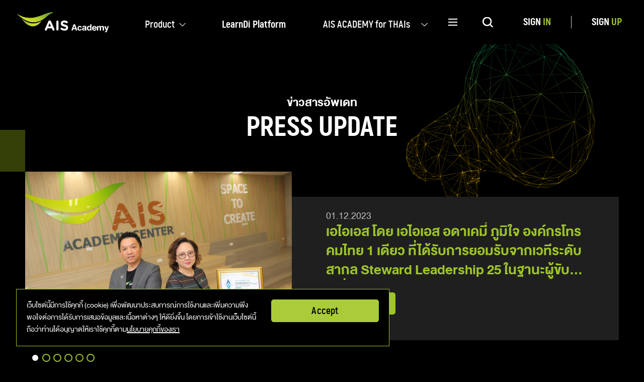

--- FILE ---
content_type: text/html; charset=UTF-8
request_url: https://www.aisacademy.com/press?&per_page=6
body_size: 8933
content:
	<!DOCTYPE html>
<!--[if lt IE 7 ]><html lang="en-US" class="ie6 th"> <![endif]-->
<!--[if IE 7 ]><html lang="en-US" class="ie7 th"> <![endif]-->
<!--[if IE 8 ]><html lang="en-US" class="ie8 th"> <![endif]-->
<!--[if IE 9 ]><html lang="en-US" class="ie9 th"> <![endif]-->
<!--[if (gt IE 9)|!(IE)]><!-->
<html lang="en-US" class="th">
<!--<![endif]-->
<head>
    <meta charset="utf-8">
    <title>AIS ACADEMY | ข่าวสารอัพเดท PRESS UPDATE</title>
    <meta http-equiv="X-UA-Compatible" content="IE=edge,chrome=1">
    <meta name="viewport" content="width=device-width, user-scalable=no, minimum-scale=1.0, maximum-scale=1.0, minimal-ui">
    <meta name="apple-mobile-web-app-capable" content="yes"/>
    <meta name="ahrefs-site-verification" content="03e81cd62c9683fe81f2d2571b2b8a2ae5ff775246c863f0705d1117c7a782ee">
    <meta name="ac_token" content="a52eb04933cf0a6fb60e2fc5e5637a97" />

    <meta name="keyword" content="ข่าวสารอัพเดท,aisacademy">
<meta name="description" content="ข่าวสารอัพเดท PRESS UPDATE ข่าวสารอัพเดท PRESS UPDATE">
    
    <!-- Meta Open Graph (FB) -->
    <meta property="og:type" content="website">
    <meta property="og:url" content="https://www.aisacademy.com/press">
    <meta property="og:title" content="ข่าวสารอัพเดท PRESS UPDATE">
    <meta property="og:description" content="ข่าวสารอัพเดท PRESS UPDATE ข่าวสารอัพเดท PRESS UPDATE">
    <meta property="og:image" content="https://www.aisacademy.com/uploads/press/20220705/abegisuz4789.jpg">
    <meta property="og:image:alt" content="AIS ACADEMY | ข่าวสารอัพเดท PRESS UPDATE">
    <meta property="og:site_name" content="Ais Academy">
    <meta property="og:image:width" content="1679" />
    <meta property="og:image:height" content="881" />
    
    <!-- Twitter Card -->
    <meta name="twitter:card" content="summary_large_image">
    <meta name="twitter:title" content="AIS ACADEMY | ข่าวสารอัพเดท PRESS UPDATE">
    <meta name="twitter:description" content="ข่าวสารอัพเดท PRESS UPDATE ข่าวสารอัพเดท PRESS UPDATE">
    <meta name="twitter:url" content="https://www.aisacademy.com/press">
    <meta name="twitter:image:src" content="https://www.aisacademy.com/uploads/press/20220705/abegisuz4789.jpg">
    
            <link rel="canonical" href="https://www.aisacademy.com/press"/>
    
	    <!-- FAVICON -->
    	<link rel="shortcut icon" type="image/x-icon" href="https://www.aisacademy.com/uploads/config/20200327/adkmoqwz3459.png">
    <!-- END FAVICON -->
	
    <!-- css main -->
    <!--link rel="stylesheet" href="https://www.aisacademy.com/public/themes/ais/assets/css/main.css?v=1762528425"-->
    <link rel="stylesheet" href="https://www.aisacademy.com/public/themes/ais/assets/css/main-newdesign.css?v=1762528425">
    
    
    <!-- for custom style dev -->
    <link rel="stylesheet" href="https://www.aisacademy.com/public/themes/ais/assets/css/custom-main.css?v=1762528425">
    
    <!-- main -->
    <script type="text/javascript">
        var site_url = 'https://www.aisacademy.com/';
    </script>

    <script src="https://www.aisacademy.com/public/themes/ais/assets/js/jquery.min.js"></script>

		
    <!--[if lte IE 8]>
  	    <script src="http://html5shiv.googlecode.com/svn/trunk/html5.js"></script>
    <![endif]-->

            <meta name="facebook-domain-verification" content="oilgd9r0g88a1irlw2un3jigthh8zb" />
<!-- Google Tag Manager -->
<script>(function(w,d,s,l,i){w[l]=w[l]||[];w[l].push({'gtm.start':
new Date().getTime(),event:'gtm.js'});var f=d.getElementsByTagName(s)[0],
j=d.createElement(s),dl=l!='dataLayer'?'&l='+l:'';j.async=true;j.src=
'https://www.googletagmanager.com/gtm.js?id='+i+dl;f.parentNode.insertBefore(j,f);
})(window,document,'script','dataLayer','GTM-59LFMWH');</script>
<!-- End Google Tag Manager -->
<script>
  window.dataLayer = window.dataLayer || [];
  function gtag(){dataLayer.push(arguments);}
  gtag('js', new Date());

  gtag('config', 'UA-162030013-1');
</script>

 <!-- OneTrust Cookies Consent Notice start -->

<script src="https://cdn-apac.onetrust.com/scripttemplates/otSDKStub.js"  type="text/javascript" charset="UTF-8" data-domain-script="5e14b1b7-6e14-47b5-a5dd-d368300648e9-test"></script>

<script type="text/javascript">

function OptanonWrapper() { }

</script>

<!-- OneTrust Cookies Consent Notice end -->

<style type="text/css">
.box-cookie{
    display:none !important;
}
</style>


    </head>

<body>
    <!-- Google Tag Manager (noscript) -->
<noscript><iframe src="https://www.googletagmanager.com/ns.html?id=GTM-59LFMWH"
height="0" width="0" style="display:none;visibility:hidden"></iframe></noscript>
<!-- End Google Tag Manager (noscript) -->


		<!--#wrapper-->
		<div id="wrapper" class="search-page">

			<!-- inc top menu all -->
			<header id="header">
  <div class="section-main-head">
    <a href="#" class="hamburger">
    	<div></div>
    </a>
  
    <div class="logo"><a href="/"><img src="/public/themes/ais/assets/img/share/logo-ais.svg" alt="AIS Academy"></a></div>

      <!-- Menu Head Desktop -->
      ﻿<nav class="main-menu">
<ul>
<li class="is-sub-menu" >
<a href="" title="Product " style="width:35px">Product </a>
<div class="sub-menu">
<a href="/learndi" title="LearnDi เว็บไซต์เรียนออนไลน์">LearnDi Business</a>
<a href="/readdi" title="ReadDi">ReadDi</a>
<a href="https://www.aisacademy.com/digital-credentials" title="Digital Badge">Digital Badge</a>
<a href="https://www.products.aisacademy.com/in-house-training-solutions?utm_source=acm_website&utm_medium=referral&utm_campaign=acm_in_house_training&utm_content=own">In-House Training Solutions</a>
<a href="https://www.products.aisacademy.com/public-training?utm_source=acm_website&utm_medium=referral&utm_campaign=acm_public_training&utm_content=own">Public Training</a>
<a href="https://www.aisacademy.com/competencyassessment">Competency Assessment</a>
</div>
</li>
<li class="active"><a href="https://learndi.aisacademy.com/" title="LearnDi เว็บไซต์เรียนออนไลน์">LearnDi Platform</a></li>
<li class="is-sub-menu" style="width:210px">
<a href="/aisacademyforthais" title="AIS ACADEMY for THAIs" >AIS ACADEMY for THAIs</a>
<div class="sub-menu">
<a href="/theeducatorsthailand" title="THE EDUCATORS THAILAND">THE EDUCATORS THAILAND</a>
<a href="https://www.event.aisacademy.com/digitaltalent?utm_source=acm_website&utm_medium=referral&utm_campaign=acm_digital_talent&utm_content=own/" title="AIS DIGITAL TALENT">AIS Digital Talent </a>
<a href="https://www.jumpthailand.com/" title="JUMP Thailand">JUMP Thailand</a>
<a href="https://www.aisacademy.com/Aunjai-AR-SA/" title="อุ่นใจอาสาพัฒนาอาชีพ">อุ่นใจอาสาพัฒนาอาชีพ</a>

</div>
</li>

</ul>
</nav>
      <!-- Menu Head Desktop -->

    <nav class="main-menu-mobile">
      <div class="container">
        <!-- Menu Head Mobile -->
        <ul>
<li class="is-sub-menu" >
<a href="" title="Product " style="width:35px">Product </a>
<div class="sub-menu">
<a href="/learndi" title="LearnDi เว็บไซต์เรียนออนไลน์">LearnDi Business</a>
<a href="/readdi" title="ReadDi">ReadDi</a>
<a href="https://www.aisacademy.com/digital-credentials" title="Digital Badge">Digital Badge</a>
<a href="https://www.products.aisacademy.com/in-house-training-solutions?utm_source=acm_website&utm_medium=referral&utm_campaign=acm_in_house_training&utm_content=own">In-House Training Solutions</a>
<a href="https://www.products.aisacademy.com/public-training?utm_source=acm_website&utm_medium=referral&utm_campaign=acm_public_training&utm_content=own">Public Training</a>
<a href="https://www.aisacademy.com/competencyassessment">Competency Assessment</a>
</div>
</li>
<li class="active"><a href="https://learndi.aisacademy.com/" title="LearnDi เว็บไซต์เรียนออนไลน์">LearnDi Platform</a></li>
<li class="is-sub-menu" style="width:210px">
<a href="/aisacademyforthais" title="AIS ACADEMY for THAIs" >AIS ACADEMY for THAIs</a>
<div class="sub-menu">
<a href="/theeducatorsthailand" title="THE EDUCATORS THAILAND">THE EDUCATORS THAILAND</a>
<a href="https://www.event.aisacademy.com/digitaltalent?utm_source=acm_website&utm_medium=referral&utm_campaign=acm_digital_talent&utm_content=own/" title="AIS DIGITAL TALENT">AIS Digital Talent </a>
<a href="https://www.jumpthailand.com/" title="JUMP Thailand">JUMP Thailand</a>
<a href="https://www.aisacademy.com/Aunjai-AR-SA/" title="อุ่นใจอาสาพัฒนาอาชีพ">อุ่นใจอาสาพัฒนาอาชีพ</a>

</div>
</li>

</ul>
<ul>
<li><a href="/press" title="Press">Press</a></li>
<li><a href="/aboutus" title="About Us">About Us</a></li>
<li><a href="/contactus" title="Contact Us">Contact Us</a></li>
<li><a href="https://www.aisacademy.com/public/upload/learndi/LearnDi_CompanyProfile.pdf" title="Company Profile">Company Profile</a></li>
</ul>
<ul>
<li><a href="/page/cookie-policy" title="Cookie policy">Cookie policy</a></li>
<!--<li><a href="/page/privacy-policy" title="Privacy policy">Privacy policy</a></li>-->
<li><a href="/page/cyber-security-policy" title="Cyber Security policy">Cyber Security policy</a></li>
<li><a href="/term-of-service" title="Term of service">Term of service</a></li>
<li><a href="https://www.ais.th/privacy-notice/th/" title="Privacy notice" target="_blank">Privacy notice</a></li>
</ul>
        <!-- Menu Head Mobile -->
      </div>
    </nav>

    <a href="#" class="btn-menu-page-content">
      <div></div>
    </a>
    <nav class="menu-page-content">
      <!-- Menu Sub Head -->
      <a href="/press" title="Press">Press</a>
<a href="/aboutus" title="About Us">About Us</a>
<a href="/contactus" title="Contact Us">Contact Us</a>
      <!-- Menu Sub Head -->
    </nav>

    <a href="#" class="btn-search"></a>
    <form action="https://www.aisacademy.com/search" method="get">
    <div class="box-search">
      <div class="container">
        <div class="form-style">
          <div class="row">
            <div class="col">
            <input type="text" class="form-input" autocomplete="off" name="q" placeholder="ค้นหาสิ่งที่คุณสนใจ">
            <button class="btn btn-submit-search">Search</button>
            </div>
          </div>
        </div>
      </div>
    </div>
    </form>

    <div class="box-member">

            <div class="before-login">
				<a href="#" class="btn-sign-in" title="SIGN IN">SIGN <span>IN</span></a>
				<a href="#" class="btn-sign-up" title="SIGN UP">SIGN <span>UP</span></a>
			</div>
      
    </div>
  </div>

  <div class="section-sub-head">
  	<div class="logo-learndi">
  		<a href="./"><img src="https://www.aisacademy.com/public/themes/ais/assets/img/learndi/logo-learndi.svg" alt="LearnDi"></a>
  	</div>

  	<!-- <nav class="main-menu">
      <a href="#">รายละเอียดโครงการ</a>
      <a href="#">ข่าวสารอัพเดท</a>
    </nav> -->

  	<a href="#" class="btn btn-to-request-demo">REQUEST DEMO</a>
  </div>
</header>
			<!-- end inc top menu all -->

			<!-- start content this page -->
			<main id="main-content">
				<!-- Start view -->
<div class="content-press">
    <img src="/public/themes/ais/assets/img/press/obj-polygon.png" alt="" class="obj obj-01">

    <div class="container">
    <div class="title-page">
        <h2 class="sub-title">ข่าวสารอัพเดท</h2>
        <h1 class="title">PRESS UPDATE</h1>
    </div>

    <!-- Start section highlight press -->
    <div class="section-highlight-press">
    <div class="slide-highlight-press">
        <div class="owl-carousel">
            
                                                <div class="item ">
                        <div class="img">
                            <a href="https://www.aisacademy.com/press/detail/97" class="_hover-img">
                                <img src="https://www.aisacademy.com/public/themes/ais/assets/img/share/img-mock-530x335.png" alt="" class="img-mock">
                                <img src="https://www.aisacademy.com/uploads/press/20231201/cehjqry12467.jpg" alt="">
                            </a>
                        </div>
                        <div class="detail">
                            <div class="meta-data">
                                <p class="date">01.12.2023</p>
                            </div>
                            <h3><a href="https://www.aisacademy.com/press/detail/97">เอไอเอส โดย เอไอเอส อดาเคมี่ ภูมิใจ องค์กรโทรคมไทย 1 เดียว ที่ได้รับการยอมรับจากเวทีระดับสากล Steward Leadership 25 ในฐานะผู้ขับเคลื่อนทักษะดิจิทัลคนไทยผ่าน EdTech</a></h3>
                            <p class="description"></p>
                            <a href="https://www.aisacademy.com/press/detail/97" class="btn">รายละเอียด</a>
                        </div>
                    </div>
                                    <div class="item ">
                        <div class="img">
                            <a href="https://www.aisacademy.com/press/detail/94" class="_hover-img">
                                <img src="https://www.aisacademy.com/public/themes/ais/assets/img/share/img-mock-530x335.png" alt="" class="img-mock">
                                <img src="https://www.aisacademy.com/uploads/press/20231109/adghkmquwx78.png" alt="">
                            </a>
                        </div>
                        <div class="detail">
                            <div class="meta-data">
                                <p class="date">09.11.2023</p>
                            </div>
                            <h3><a href="https://www.aisacademy.com/press/detail/94">ดร.สุพจน์ ศรีนุตพงษ์ หัวหน้าสถาบันพัฒนาทรัพยากรบุคคล เอไอเอส ร่วมเป็นวิทยากรในงานเสวนาออนไลน์หัวข้อ “ทำอย่างไรให้องค์กรสร้างแรงดึงดูดให้กับ Future Workforce”</a></h3>
                            <p class="description"></p>
                            <a href="https://www.aisacademy.com/press/detail/94" class="btn">รายละเอียด</a>
                        </div>
                    </div>
                                    <div class="item ">
                        <div class="img">
                            <a href="https://www.aisacademy.com/press/detail/93" class="_hover-img">
                                <img src="https://www.aisacademy.com/public/themes/ais/assets/img/share/img-mock-530x335.png" alt="" class="img-mock">
                                <img src="https://www.aisacademy.com/uploads/press/20231109/acdgkmnrtuv0.jpg" alt="">
                            </a>
                        </div>
                        <div class="detail">
                            <div class="meta-data">
                                <p class="date">09.11.2023</p>
                            </div>
                            <h3><a href="https://www.aisacademy.com/press/detail/93">AIS Academy ร่วมแสดงความยินดีกับ ดร.สุพจน์ ศรีนุตพงษ์ ที่ได้รับโล่ประกาศเกียรติคุณ “ผู้ทรงคุณค่าสร้างเกียรติยศ” จากสมาคมเทคโนโลยีและสื่อการศึกษา</a></h3>
                            <p class="description"></p>
                            <a href="https://www.aisacademy.com/press/detail/93" class="btn">รายละเอียด</a>
                        </div>
                    </div>
                                    <div class="item ">
                        <div class="img">
                            <a href="https://www.aisacademy.com/press/detail/92" class="_hover-img">
                                <img src="https://www.aisacademy.com/public/themes/ais/assets/img/share/img-mock-530x335.png" alt="" class="img-mock">
                                <img src="https://www.aisacademy.com/uploads/press/20231109/abglmnz24567.jpg" alt="">
                            </a>
                        </div>
                        <div class="detail">
                            <div class="meta-data">
                                <p class="date">09.11.2023</p>
                            </div>
                            <h3><a href="https://www.aisacademy.com/press/detail/92">AIS Academy ขอแสดงความยินดีกับ The Educators Thailand 2023 ทั้ง 10 ท่าน ที่ได้รับรางวัลชนะเลิศถ้วยรางวัลพระราชทานจากสมเด็จพระกนิษฐาธิราชเจ้า กรมสมเด็จพระเทพรัตนราชสุดาฯ สยามบรมราชกุมารี ในด้านครูผู้นำสื่อนวัตกรรมด้านการเรียนการสอน ระดับประเทศ</a></h3>
                            <p class="description"></p>
                            <a href="https://www.aisacademy.com/press/detail/92" class="btn">รายละเอียด</a>
                        </div>
                    </div>
                                    <div class="item ">
                        <div class="img">
                            <a href="https://www.aisacademy.com/press/detail/84" class="_hover-img">
                                <img src="https://www.aisacademy.com/public/themes/ais/assets/img/share/img-mock-530x335.png" alt="" class="img-mock">
                                <img src="https://www.aisacademy.com/uploads/press/20230526/eiknstv05689.png" alt="">
                            </a>
                        </div>
                        <div class="detail">
                            <div class="meta-data">
                                <p class="date">26.05.2023</p>
                            </div>
                            <h3><a href="https://www.aisacademy.com/press/detail/84">AIS Academy ต่อยอดภารกิจ คิดเผื่อ เพื่อคนไทย ผนึก สถานทูตแคนาดาและสมาคมวิทยาลัยและสถาบันประเทศแคนาดา (CICan)สร้างโอกาส ทลายข้อจำกัด ให้คนไทยได้เรียนหลักสูตรแคนาดาผ่านแพลตฟอร์ม LearnDi</a></h3>
                            <p class="description"></p>
                            <a href="https://www.aisacademy.com/press/detail/84" class="btn">รายละเอียด</a>
                        </div>
                    </div>
                                    <div class="item ">
                        <div class="img">
                            <a href="https://www.aisacademy.com/press/detail/59" class="_hover-img">
                                <img src="https://www.aisacademy.com/public/themes/ais/assets/img/share/img-mock-530x335.png" alt="หลักสูตร หรือคอนเทนต์ดีๆ จาก AIS Academy ติดอาวุธทางปัญญาพร้อมนำศักยภาพความแข็งแกร่งสู่ผู้ประกอบการไทย" class="img-mock">
                                <img src="https://www.aisacademy.com/uploads/press/20210826/cdefgjlopvx5.jpg" alt="หลักสูตร หรือคอนเทนต์ดีๆ จาก AIS Academy ติดอาวุธทางปัญญาพร้อมนำศักยภาพความแข็งแกร่งสู่ผู้ประกอบการไทย">
                            </a>
                        </div>
                        <div class="detail">
                            <div class="meta-data">
                                <p class="date">26.08.2021</p>
                            </div>
                            <h3><a href="https://www.aisacademy.com/press/detail/59">AIS Academy เปิดตัว “LearnDi” ครั้งแรกกับการผนึกกำลังพันธมิตรชั้นนำเดินหน้ายกระดับวงการ “EdTech” ไทย ร่วมสร้างการเปลี่ยนแปลงเพื่อพัฒนาทรัพยากรบุคคล สู่ความแข็งแกร่งของผู้ประกอบการไทย</a></h3>
                            <p class="description">จากความสำเร็จของ “AIS Academy” ตลอดระยะเวลาเกือบ 6 ปี ที่สั่งสมองค์ความรู้เพื่อพัฒนาศักยภาพบุคลากร จนมีความแข็งแกร่งและพร้อมที่จะใช้ศักยภาพความแข็งแกร่งของ AIS Academy</p>
                            <a href="https://www.aisacademy.com/press/detail/59" class="btn">รายละเอียด</a>
                        </div>
                    </div>
                            
        </div>
    </div>
</div>    <!-- end section highlight press-->

    <div class="section-list-press">
        <div class="list-press">
            <div class="items">

                                                <div class="item ">
                    <div class="img">
                    <a href="https://www.aisacademy.com/press/detail/88" class="_hover-img">
                        <img src="https://www.aisacademy.com/public/themes/ais/assets/img/share/img-mock-380x240.png" alt="" class="img-mock">
                        <img src="https://www.aisacademy.com/uploads/press/20230817/beopqtvy1259.jpg" alt="">
                    </a>
                    </div>
                    <div class="detail">
                    <div class="meta-data">
                        <p class="date">17.08.2023</p>
                        <p class="category">NEWS</p>
                    </div>
                    <h3><a href="https://www.aisacademy.com/press/detail/88">บริษัท บุญรอดบริวเวอรี่ จำกัดร่วมศึกษาการดำเนินงานด้านบริหารองค์ความรู้และการพัฒนาทรัพยากรบุคคลของเอไอเอส</a></h3>
                    <p class="description"></p>
                    <p class="tag">#HR</p>
                    </div>
                </div>

                                <div class="item ">
                    <div class="img">
                    <a href="https://www.aisacademy.com/press/detail/85" class="_hover-img">
                        <img src="https://www.aisacademy.com/public/themes/ais/assets/img/share/img-mock-380x240.png" alt="" class="img-mock">
                        <img src="https://www.aisacademy.com/uploads/press/20230614/abcdmnrsuw45.jpg" alt="">
                    </a>
                    </div>
                    <div class="detail">
                    <div class="meta-data">
                        <p class="date">14.06.2023</p>
                        <p class="category">NEWS</p>
                    </div>
                    <h3><a href="https://www.aisacademy.com/press/detail/85">คณะครู และนักเรียน จากโรงเรียนองค์การบริหารส่วนจังหวัดเชียงราย ร่วมศึกษาการดำเนินงานด้านบริหารจัดการบุคคลของเอไอเอส ณ The Cultivation Library</a></h3>
                    <p class="description"></p>
                    <p class="tag">#ReadDi</p>
                    </div>
                </div>

                                <div class="item ">
                    <div class="img">
                    <a href="https://www.aisacademy.com/press/detail/83" class="_hover-img">
                        <img src="https://www.aisacademy.com/public/themes/ais/assets/img/share/img-mock-380x240.png" alt="" class="img-mock">
                        <img src="https://www.aisacademy.com/uploads/press/20230523/cdoqrwxy3458.png" alt="">
                    </a>
                    </div>
                    <div class="detail">
                    <div class="meta-data">
                        <p class="date">23.05.2023</p>
                        <p class="category">NEWS</p>
                    </div>
                    <h3><a href="https://www.aisacademy.com/press/detail/83">บริษัท ออนไลน์แอสเซ็ท จำกัด หรือ efin group ร่วมศึกษาการดำเนินงานด้านบริหารจัดการบุคคลของเอไอเอส</a></h3>
                    <p class="description"></p>
                    <p class="tag">#HR</p>
                    </div>
                </div>

                                <div class="item ">
                    <div class="img">
                    <a href="https://www.aisacademy.com/press/detail/82" class="_hover-img">
                        <img src="https://www.aisacademy.com/public/themes/ais/assets/img/share/img-mock-380x240.png" alt="" class="img-mock">
                        <img src="https://www.aisacademy.com/uploads/press/20230427/afhkopqv0136.jpg" alt="">
                    </a>
                    </div>
                    <div class="detail">
                    <div class="meta-data">
                        <p class="date">27.04.2023</p>
                        <p class="category">NEWS</p>
                    </div>
                    <h3><a href="https://www.aisacademy.com/press/detail/82">ฝ่ายเทคโนโลยี และนวัตกรรมการเรียนรู้ สำนักวิทยบริการ มหาวิทยาลัยสงขลานครินทร์ วิทยาเขตปัตตานีศึกษาดูงานด้านเทคโนโลยี และนวัตกรรมของห้องสมุดดิจิทัล</a></h3>
                    <p class="description"></p>
                    <p class="tag">#ReadDi</p>
                    </div>
                </div>

                                <div class="item ">
                    <div class="img">
                    <a href="https://www.aisacademy.com/press/detail/81" class="_hover-img">
                        <img src="https://www.aisacademy.com/public/themes/ais/assets/img/share/img-mock-380x240.png" alt="" class="img-mock">
                        <img src="https://www.aisacademy.com/uploads/press/20230330/ckosvxy01234.jpg" alt="">
                    </a>
                    </div>
                    <div class="detail">
                    <div class="meta-data">
                        <p class="date">30.03.2023</p>
                        <p class="category">NEWS</p>
                    </div>
                    <h3><a href="https://www.aisacademy.com/press/detail/81">คณะครุศาสตร์อุตสาหกรรมและเทคโนโลยี มหาวิทยาลัยเทคโนโลยีพระจอมเกล้าธนบุรีศึกษาดูงานด้านการจัดการเรียนรู้และพัฒนาทักษะในรูปแบบออนไลน์</a></h3>
                    <p class="description"></p>
                    <p class="tag">#LearnDI</p>
                    </div>
                </div>

                                <div class="item ">
                    <div class="img">
                    <a href="https://www.aisacademy.com/press/detail/80" class="_hover-img">
                        <img src="https://www.aisacademy.com/public/themes/ais/assets/img/share/img-mock-380x240.png" alt="" class="img-mock">
                        <img src="https://www.aisacademy.com/uploads/press/20230221/bikoqsuvy278.jpg" alt="">
                    </a>
                    </div>
                    <div class="detail">
                    <div class="meta-data">
                        <p class="date">21.02.2023</p>
                        <p class="category">NEWS</p>
                    </div>
                    <h3><a href="https://www.aisacademy.com/press/detail/80">ภาควิชาเทคโนโลยีและสื่อสารการศึกษา คณะศึกษาศาสตร์ มหาวิทยาลัยนเรศวร ศึกษาดูงานด้านการออกแบบระบบนิเวศการเรียนรู้ สำหรับการเรียนรู้ตลอดชีวิต</a></h3>
                    <p class="description"></p>
                    <p class="tag">#HR</p>
                    </div>
                </div>

                                
                <!--div class="item -video">
                    <div class="img">
                    <a href="press/detail" class="_hover-img">
                        <img src="/public/themes/ais/assets/img/share/img-mock-380x240.png" alt="" class="img-mock">
                        <img src="/public/themes/ais/assets/img/press/thumb-img-03.jpg" alt="">
                    </a>
                    </div>
                    <div class="detail">
                    <div class="meta-data">
                        <p class="date">10.10.2021</p>
                        <p class="category">VIDEOS</p>
                    </div>
                    <h3><a href="press/detail">THE TUTOR THAILAND ได้รับผลตอบรับดีจากผู้สมัครเข้าร่วมโครงการอย่างมากมาย</a></h3>
                    <p class="description">โครงการนำเสนอผลงานวิชาการ THE EDUCATORS THAILAND
                        ประจาปี 2554 มีวัตถุประสงค์เพื่อเป็นการส่งเสริมการสร้างผลงานวิชาการ นวัตกรรมการสอนในรูปแบบสื่อคลิปวิดีโอ</p>
                    <p class="tag">#THEEDUCATOR</p>
                    </div>
                </!--div>
                <div class="item">
                    <div class="img">
                    <a href="press/detail" class="_hover-img">
                        <img src="/public/themes/ais/assets/img/share/img-mock-380x240.png" alt="" class="img-mock">
                        <img src="/public/themes/ais/assets/img/press/thumb-img-04.jpg" alt="">
                    </a>
                    </div>
                    <div class="detail">
                    <div class="meta-data">
                        <p class="date">10.10.2021</p>
                        <p class="category">NEWS</p>
                    </div>
                    <h3><a href="press/detail">THE TUTOR THAILAND ได้รับผลตอบรับดีจากผู้สมัครเข้าร่วมโครงการอย่างมากมาย</a></h3>
                    <p class="description">โครงการนำเสนอผลงานวิชาการ THE EDUCATORS THAILAND
                        ประจาปี 2554 มีวัตถุประสงค์เพื่อเป็นการส่งเสริมการสร้างผลงานวิชาการ นวัตกรรมการสอนในรูปแบบสื่อคลิปวิดีโอ</p>
                    <p class="tag">#THEAISACADEMY</p>
                    </div>
                </div>
                <div class="item">
                    <div class="img">
                    <a href="press/detail" class="_hover-img">
                        <img src="/public/themes/ais/assets/img/share/img-mock-380x240.png" alt="" class="img-mock">
                        <img src="/public/themes/ais/assets/img/press/thumb-img-05.jpg" alt="">
                    </a>
                    </div>
                    <div class="detail">
                    <div class="meta-data">
                        <p class="date">10.10.2021</p>
                        <p class="category">NEWS</p>
                    </div>
                    <h3><a href="press/detail">THE TUTOR THAILAND ได้รับผลตอบรับดีจากผู้สมัครเข้าร่วมโครงการอย่างมากมาย</a></h3>
                    <p class="description">โครงการนำเสนอผลงานวิชาการ THE EDUCATORS THAILAND
                        ประจาปี 2554 มีวัตถุประสงค์เพื่อเป็นการส่งเสริมการสร้างผลงานวิชาการ นวัตกรรมการสอนในรูปแบบสื่อคลิปวิดีโอ</p>
                    <p class="tag">#THETUTOR</p>
                    </div>
                </div>
                <div class="item -video">
                    <div class="img">
                    <a href="press/detail" class="_hover-img">
                        <img src="/public/themes/ais/assets/img/share/img-mock-380x240.png" alt="" class="img-mock">
                        <img src="/public/themes/ais/assets/img/press/thumb-img-06.jpg" alt="">
                    </a>
                    </div>
                    <div class="detail">
                    <div class="meta-data">
                        <p class="date">10.10.2021</p>
                        <p class="category">VIDEOS</p>
                    </div>
                    <h3><a href="press/detail">THE TUTOR THAILAND ได้รับผลตอบรับดีจากผู้สมัครเข้าร่วมโครงการอย่างมากมาย</a></h3>
                    <p class="description">โครงการนำเสนอผลงานวิชาการ THE EDUCATORS THAILAND
                        ประจาปี 2554 มีวัตถุประสงค์เพื่อเป็นการส่งเสริมการสร้างผลงานวิชาการ นวัตกรรมการสอนในรูปแบบสื่อคลิปวิดีโอ</p>
                    <p class="tag">#THEEDUCATOR</p>
                    </div>
                </div>
                <div-- class="item">
                    <div class="img">
                    <a href="press/detail" class="_hover-img">
                        <img src="/public/themes/ais/assets/img/share/img-mock-380x240.png" alt="" class="img-mock">
                        <img src="/public/themes/ais/assets/img/press/thumb-img-07.jpg" alt="">
                    </a>
                    </div>
                    <div class="detail">
                    <div class="meta-data">
                        <p class="date">10.10.2021</p>
                        <p class="category">NEWS</p>
                    </div>
                    <h3><a href="press/detail">THE TUTOR THAILAND ได้รับผลตอบรับดีจากผู้สมัครเข้าร่วมโครงการอย่างมากมาย</a></h3>
                    <p class="description">โครงการนำเสนอผลงานวิชาการ THE EDUCATORS THAILAND
                        ประจาปี 2554 มีวัตถุประสงค์เพื่อเป็นการส่งเสริมการสร้างผลงานวิชาการ นวัตกรรมการสอนในรูปแบบสื่อคลิปวิดีโอ</p>
                    <p class="tag">#THEAISACADEMY</p>
                    </div>
                </div-->

            </div>
        </div>

        <!--div class="pagination">
            <div class="group-btn">
                <a href="#" class="btn-page -first disabled">First</a>
                <a href="#" class="btn-page -prev disabled">Back</a>
                <a href="#" class="active"><span>1</span></a>
                <a href="#"><span>2</span></a>
                <a href="#"><span>3</span></a>
                <a href="#" class="btn-page -next">Next</a>
                <a href="#" class="btn-page -last">Last</a>
            </div>
        </div-->

        <div class="pagination"><div class="group-btn"><div class="box-pagination"><ul><li class="btn-page -prev"><a class="prev-btn"href="https://www.aisacademy.com/press?&amp;per_page="><span>Prev</span></a></li><li><a class="prev-btn"href="https://www.aisacademy.com/press?&amp;per_page=">1</a></li><li><a class="actives" href="">2</a></li><li><a class="prev-btn"href="https://www.aisacademy.com/press?&amp;per_page=12">3</a></li><li><a class="prev-btn"href="https://www.aisacademy.com/press?&amp;per_page=18">4</a></li><li class="btn-page -next"><a class="next-btn"href="https://www.aisacademy.com/press?&amp;per_page=12"><span>Next</span></a></li><li class="btn-page -last"><a class="next-btn"href="https://www.aisacademy.com/press?&amp;per_page=24"><span> >| </span></a></li></ul></div></div></div>
        </div>
    </div>
</div>
<!-- Start view -->


<script>
  $('.section-sub-head').hide();
</script>
			</main>
			<!-- end content this page -->

			<!-- footer => /body to /html [popup inline] -->
			<input type="hidden" name="app_id" id="app_id" value="">
<footer id="footer">
	<div class="container">
		<div class="section-top">

      <div class="items">

        <div class="item nav-footer gen-site">
          <!-- Menu Footer Column 1 -->
          <h3><a href="/" title="Home">Home</a></h3>
<h3><a href="/learndi" title="Learndi">Learndi</a></h3>
<h3><a href="/readdi" title="Readdi">Readdi</a></h3>
<h3><a href="/competencyassessment" title="Competency Assessment">Competency
<br>Assessment</a></h3>
<div class="layout-mobile">
<h3><a href="/press" title="Press">Press</a></h3>
<h3><a href="https://readdi.aisacademy.com/home/company/profile/ReadDi" target="_blank" title="Company Profile">Company Profile</a></h3>
<h3><a href="/aboutus" title="About Us">About Us</a></h3>

</div>
          <!-- Menu Footer Column 1 -->
        </div>

        <div class="item nav-footer">

          <!-- Menu Footer Column 2 -->
          <h3><a href="/aisacademyforthais" title="AIS Academy for Thais">AIS Academy for Thais</a></h3>
<p><a href="https://www.aisacademy.com/Aunjai-AR-SA/" target="_blank"  title="อุ่นใจอาสาพัฒนาอาชีพ">อุ่นใจอาสาพัฒนาอาชีพ</a></p>
<p><a href="https://www.jumpthailand.com/" target="_blank" title="Jump Thailand">Jump Thailand</a></p>
<p><a href="/theeducatorsthailand" title="The Educator Thailand">The Educator Thailand</a></p>
<div class="item nav-footer layout-mobile">
<h3><a href="/page/cookie-policy" title="Cookie policy">Cookie policy</a></h3>
<!--<h3><a href="/page/privacy-policy" title="Privacy policy">Privacy policy</a></h3>-->
<h3><a href="/page/cyber-security-policy" title="Cyber Security policy">Cyber Security policy</a></h3>
<h3><a href="/term-of-service" title="Term of service">Term of service</a></h3>
<h3><a href="https://www.ais.th/privacy-notice/th/?intcid=getpage:th:footer_menu:sitemap_menu:aboutais_submenu1:privacynotice_submenu2" title="Privacy notice">Privacy notice</a></h3>
</div>
          <!-- Menu Footer Column 2 -->

          <div class="call-center layout-mobile">
            <h3>Call Center</h3>
<p>ติดต่อศูนย์บริการลูกค้า</p>
<a href="tel:02-079-6099" class="tel">02-079-6099</a>
<p>เวลาทำการ วันจันทร์-ศุกร์ <br class="_mobile-style">เวลา 8.30-17.30 น.</p>          </div>

        </div>
        
        <!-- Menu Footer Column 3 -->
        <div class="item nav-footer hide-mobile">
<h3><a href="/press" title="Press">Press</a></h3>
<h3><a href="https://readdi.aisacademy.com/home/company/profile/ReadDi" target="_blank" title="Company Profile">Company Profile</a></h3>
<h3><a href="/aboutus" title="About Us">About Us</a></h3>
<h3><a href="/contactus" title="Contact Us">Contact Us</a></h3>
</div>
<div class="item nav-footer hide-mobile">
<h3><a href="/page/cookie-policy" title="Cookie policy">Cookie policy</a></h3>
<!--<h3><a href="/page/privacy-policy" title="Privacy policy">Privacy policy</a></h3>-->
<h3><a href="/page/cyber-security-policy" title="Cyber Security policy">Cyber Security policy</a></h3>
<h3><a href="/term-of-service" title="Term of service">Term of service</a></h3>
<h3><a href="https://www.ais.th/privacy-notice/th/" title="Privacy notice" target="_blank">Privacy notice</a></h3>
</div>
        <!-- Menu Footer Column 3 -->
        
        <!-- Start call center -->
        <div class="item call-center hide-mobile">
        <h3>Call Center</h3>
<p>ติดต่อศูนย์บริการลูกค้า</p>
<a href="tel:02-079-6099" class="tel">02-079-6099</a>
<p>เวลาทำการ วันจันทร์-ศุกร์ <br class="_mobile-style">เวลา 8.30-17.30 น.</p>        </div>
        <!-- end call center -->

      </div>
    </div>

    <!-- Start box-social footer -->
    <div class="section-middle">
    <div class="group-social">
                                                                    </div>
</div>    <!-- end box-social footer -->

    <!-- set current url -->
        <!-- set current url -->

		<div class="section-bottom">
			<p>Copyright by Learndi Company Limited</p>

			<div class="logo-ais">
				<a href="https://www.aisacademy.com/"><img src="https://www.aisacademy.com/public/themes/ais/assets/img/share/logo-ais.svg" alt="AIS Academy"></a>
			</div>

		</div>
	</div>
</footer>
<script type="text/javascript">
  
</script>

		</div><!--end #wrapper-->

		

		<!-- javascript => inc all js -->
		
<!-- plugin -->
<script src="https://www.aisacademy.com/public/themes/ais/assets/js/jquery.mousewheel.min.js"></script>
<script src="https://www.aisacademy.com/public/themes/ais/assets/js/jquery.easing.1.3.min.js"></script>
<script src="https://www.aisacademy.com/public/themes/ais/assets/js/gsap.min.js"></script>
<script src="https://www.aisacademy.com/public/themes/ais/assets/js/jquery.fancybox/jquery.fancybox.min.js"></script>
<script src="https://www.aisacademy.com/public/themes/ais/assets/js/owl.carousel/owl.carousel.min.js"></script>
<script src="https://www.aisacademy.com/public/themes/ais/assets/js/jquery.parallax-scroll.min.js"></script>
<script src="https://www.aisacademy.com/public/themes/ais/assets/js/jquery.scrollbar.min.js"></script>
<script src="https://www.aisacademy.com/public/themes/ais/assets/js/scroll-out.min.js"></script>
<!-- Go to www.addthis.com/dashboard to customize your tools -->
<script type="text/javascript" src="//s7.addthis.com/js/300/addthis_widget.js#pubid=ra-52ad5fb05d16c628" async="async"></script>

<script src="https://www.aisacademy.com/public/themes/ais/assets/js/splide.min.js"></script>
<script src="https://www.aisacademy.com/public/themes/ais/assets/js/splide-extension-video.min.js"></script>

<!-- <script type="text/javascript" src="https://cdn.jsdelivr.net/npm/@splidejs/splide@latest/dist/js/splide.min.js" async="async"></script> -->
<!-- <script type="text/javascript" src="https://cdn.jsdelivr.net/npm/@splidejs/splide-extension-video@latest/dist/js/splide-extension-video.min.js" async="async"></script> -->

<script src="https://www.aisacademy.com/public/themes/ais/assets/js/main.js?v=1762528425"></script>
<script src="https://www.aisacademy.com/public/themes/ais/assets/js/authorize.js?v=1762528425"></script>



		<!-- Section Facebook Messager -->
		
		<!-- End Section Facebook Messager -->

	</body>
</html>





--- FILE ---
content_type: text/css
request_url: https://www.aisacademy.com/public/themes/ais/assets/css/main-newdesign.css?v=1762528425
body_size: 589341
content:
._hover-img{display:block!important;overflow:hidden!important}._hover-img img{-webkit-transform:scale(1)!important;transform:scale(1)!important;-webkit-transition:0.25s cubic-bezier(0.165,0.84,0.44,1)!important;transition:0.25s cubic-bezier(0.165,0.84,0.44,1)!important}@media (hover:hover){._hover-img:hover img{-webkit-transform:scale(1.05)!important;transform:scale(1.05)!important}}._img-left{float:left!important;margin:20px 20px 20px 0!important}._img-right{float:right!important;margin:20px 0 20px 20px!important}._align-right{text-align:right!important}._align-left{text-align:left!important}._align-center{text-align:center!important}._align-justify{text-align:justify!important}._clear-bold{font-weight:400!important}._clear,._clear-float:after{content:""!important;height:0px!important;display:block!important;padding:0!important;margin:0!important;line-height:0!important;clear:both!important;overflow:hidden!important;visibility:hidden!important}._desktop-style{display:block!important}@media only screen and (max-width:767px){._desktop-style{display:none!important}}._mobile-style{display:none!important}@media only screen and (max-width:767px){._mobile-style{display:block!important}}._link-url{word-break:break-all!important}._white{color:#fff!important}._green{color:#9ec429!important}._yellow{color:#ffd339!important}._underline{text-decoration:underline!important}

/*! normalize.css v8.0.0 | MIT License | github.com/necolas/normalize.css */html{line-height:1.15;-webkit-text-size-adjust:100%}body{margin:0}h1{font-size:2em;margin:0.67em 0}hr{-webkit-box-sizing:content-box;box-sizing:content-box;height:0;overflow:visible}pre{font-family:monospace,monospace;font-size:1em}a{background-color:transparent}abbr[title]{border-bottom:none;text-decoration:underline;-webkit-text-decoration:underline dotted;text-decoration:underline dotted}b,strong{font-weight:bolder}code,kbd,samp{font-family:monospace,monospace;font-size:1em}small{font-size:80%}sub,sup{font-size:75%;line-height:0;position:relative;vertical-align:baseline}sub{bottom:-0.25em}sup{top:-0.5em}img{border-style:none}button,input,optgroup,select,textarea{font-family:inherit;font-size:100%;line-height:1.15;margin:0}button,input{overflow:visible}button,select{text-transform:none}[type=button],[type=reset],[type=submit],button{-webkit-appearance:button}[type=button]::-moz-focus-inner,[type=reset]::-moz-focus-inner,[type=submit]::-moz-focus-inner,button::-moz-focus-inner{border-style:none;padding:0}[type=button]:-moz-focusring,[type=reset]:-moz-focusring,[type=submit]:-moz-focusring,button:-moz-focusring{outline:1px dotted ButtonText}fieldset{padding:0.35em 0.75em 0.625em}legend{-webkit-box-sizing:border-box;box-sizing:border-box;color:inherit;display:table;max-width:100%;padding:0;white-space:normal}progress{vertical-align:baseline}textarea{overflow:auto}[type=checkbox],[type=radio]{-webkit-box-sizing:border-box;box-sizing:border-box;padding:0}[type=number]::-webkit-inner-spin-button,[type=number]::-webkit-outer-spin-button{height:auto}[type=search]{-webkit-appearance:textfield;outline-offset:-2px}[type=search]::-webkit-search-decoration{-webkit-appearance:none}::-webkit-file-upload-button{-webkit-appearance:button;font:inherit}details{display:block}summary{display:list-item}template{display:none}[hidden]{display:none}

/*! fancyBox v2.1.5 fancyapps.com | fancyapps.com/fancybox/#license */.fancybox-image,.fancybox-inner,.fancybox-nav,.fancybox-nav span,.fancybox-outer,.fancybox-skin,.fancybox-tmp,.fancybox-wrap,.fancybox-wrap iframe,.fancybox-wrap object{padding:0;margin:0;border:0;outline:0;vertical-align:top}.fancybox-wrap{position:absolute;top:0;left:0;z-index:8020}.fancybox-skin{position:relative;background:#f9f9f9;color:#444;text-shadow:none;border-radius:4px}.fancybox-opened{z-index:8030}.fancybox-inner,.fancybox-outer{position:relative}.fancybox-inner{overflow:hidden}.fancybox-type-iframe .fancybox-inner{-webkit-overflow-scrolling:touch}.fancybox-error{color:#444;font:14px/20px "Helvetica Neue",Helvetica,Arial,sans-serif;margin:0;padding:15px;white-space:nowrap}.fancybox-iframe,.fancybox-image{display:block;width:100%;height:100%}.fancybox-image{max-width:100%;max-height:100%}#fancybox-loading,.fancybox-close,.fancybox-next span,.fancybox-prev span{background-image:url(../js/jquery.fancybox/fancybox_sprite.png)}#fancybox-loading{position:fixed;top:50%;left:50%;margin-top:-22px;margin-left:-22px;background-position:0 -108px;opacity:0.8;cursor:pointer;z-index:8060}#fancybox-loading div{width:44px;height:44px;background:url(../js/jquery.fancybox/fancybox_loading.gif) center center no-repeat}.fancybox-close{width:40px;height:40px;background:url(../img/icons/close-white.svg) 50% 50%/30% no-repeat!important;border:2px solid #9ec429;position:absolute;right:0;top:-47px;-webkit-transition:background-color 0.3s cubic-bezier(0.165,0.84,0.44,1);transition:background-color 0.3s cubic-bezier(0.165,0.84,0.44,1)}@media only screen and (max-width:479px){.fancybox-close{width:30px;height:30px;border-width:1;top:-37px}}@media (hover:hover){.fancybox-close:hover{background-color:#9ec429!important}}.fancybox-nav{position:absolute;top:0;width:40%;height:100%;cursor:pointer;text-decoration:none;background:transparent url(../js/jquery.fancybox/blank.gif);-webkit-tap-highlight-color:transparent;z-index:8040}.fancybox-prev{left:0}.fancybox-next{right:0}.fancybox-nav span{position:absolute;top:50%;width:36px;height:34px;margin-top:-18px;cursor:pointer;z-index:8040}.fancybox-prev span{left:10px;background-position:0 -36px}.fancybox-next span{right:10px;background-position:0 -72px}.fancybox-nav:hover span{visibility:visible}.fancybox-tmp{position:absolute;top:-99999px;left:-99999px;visibility:hidden;max-width:99999px;max-height:99999px;overflow:visible!important}.fancybox-lock{overflow:hidden!important;width:auto}.fancybox-lock body{overflow:hidden!important}.fancybox-lock-test{overflow-y:hidden!important}.fancybox-overlay{position:absolute;top:0;left:0;overflow:hidden;display:none;z-index:8010;background:url(../js/jquery.fancybox/fancybox_overlay.png)}.fancybox-overlay-fixed{position:fixed;bottom:0;right:0}.fancybox-lock .fancybox-overlay{overflow:auto;overflow-y:scroll}.fancybox-title{visibility:hidden;font:normal 13px/20px "Helvetica Neue",Helvetica,Arial,sans-serif;position:relative;text-shadow:none;z-index:8050}.fancybox-opened .fancybox-title{visibility:visible}.fancybox-title-float-wrap{height:44px;position:absolute;top:-46px;left:0;z-index:8050;text-align:left}@media only screen and (max-width:479px){.fancybox-title-float-wrap{height:30px;top:-33px}}.fancybox-title-float-wrap .child{height:100%;display:-webkit-box;display:-ms-flexbox;display:flex;-webkit-box-align:center;-ms-flex-align:center;align-items:center;-webkit-box-pack:center;-ms-flex-pack:center;justify-content:center;padding:0 5px;font-weight:700;font-size:2.2rem;line-height:1;color:#9ec429;white-space:nowrap}@media only screen and (max-width:479px){.fancybox-title-float-wrap .child{font-size:1.8rem}}.fancybox-title-outside-wrap{position:relative;margin-top:10px;color:#fff}.fancybox-title-inside-wrap{padding-top:10px}.fancybox-title-over-wrap{position:absolute;bottom:0;left:0;color:#fff;padding:10px;background:#000;background:rgba(0,0,0,0.8)}@media only screen and (-webkit-min-device-pixel-ratio:1.5),only screen and (min--moz-device-pixel-ratio:1.5),only screen and (min-device-pixel-ratio:1.5){#fancybox-loading,.fancybox-close,.fancybox-next span,.fancybox-prev span{background-image:url(../js/jquery.fancybox/fancybox_sprite@2x.png);background-size:44px 152px}#fancybox-loading div{background-image:url(../js/jquery.fancybox/fancybox_loading@2x.gif);background-size:24px 24px}}.fancybox-overlay{background:rgba(30,30,30,0.9);z-index:131313}.fancybox-wrap{z-index:13131313}.fancybox-wrap .fancybox-skin{background:none;border-radius:0}.fancybox-wrap .fancybox-skin .fancybox-inner{overflow:visible!important}.fancybox-nav span{width:60px;height:60px;display:block;background:rgba(0,0,0,0.8)!important;border:2px solid #9ec429;margin-top:-30px}@media only screen and (max-width:1023px){.fancybox-nav span{width:50px;height:50px}}@media only screen and (max-width:767px){.fancybox-nav span{width:40px;height:40px}}@media only screen and (max-width:479px){.fancybox-nav span{width:30px;height:30px}}.fancybox-nav span:before{content:"";width:100%;height:100%;display:block;background:50% 50%/20% no-repeat}.fancybox-nav.fancybox-prev span{left:2px}.fancybox-nav.fancybox-prev span:before{background-image:url(../img/icons/angle-left-white.svg)!important}.fancybox-nav.fancybox-next span{right:2px}.fancybox-nav.fancybox-next span:before{background-image:url(../img/icons/angle-right-white.svg)!important}.owl-carousel,.owl-carousel .owl-item{-webkit-tap-highlight-color:transparent;position:relative}.owl-carousel{display:none;width:100%;z-index:1}.owl-carousel .owl-stage{position:relative;-ms-touch-action:pan-Y;-moz-backface-visibility:hidden}.owl-carousel .owl-stage:after{content:".";display:block;clear:both;visibility:hidden;line-height:0;height:0}.owl-carousel .owl-stage-outer{position:relative;overflow:hidden;-webkit-transform:translate3d(0,0,0)}.owl-carousel .owl-item,.owl-carousel .owl-wrapper{-webkit-backface-visibility:hidden;-moz-backface-visibility:hidden;-ms-backface-visibility:hidden;-webkit-transform:translate3d(0,0,0);-moz-transform:translate3d(0,0,0);-ms-transform:translate3d(0,0,0)}.owl-carousel .owl-item{min-height:1px;float:left;-webkit-backface-visibility:hidden;-webkit-touch-callout:none}.owl-carousel .owl-item img{display:block;width:100%}.owl-carousel .owl-dots.disabled,.owl-carousel .owl-nav.disabled{display:none}.no-js .owl-carousel,.owl-carousel.owl-loaded{display:block}.owl-carousel .owl-dot,.owl-carousel .owl-nav .owl-next,.owl-carousel .owl-nav .owl-prev{cursor:pointer;-webkit-user-select:none;-moz-user-select:none;-ms-user-select:none;user-select:none}.owl-carousel.owl-loading{opacity:0;display:block}.owl-carousel.owl-hidden{opacity:0}.owl-carousel.owl-refresh .owl-item{visibility:hidden}.owl-carousel.owl-drag .owl-item{-webkit-user-select:none;-moz-user-select:none;-ms-user-select:none;user-select:none}.owl-carousel.owl-grab{cursor:move;cursor:-webkit-grab;cursor:grab}.owl-carousel.owl-rtl{direction:rtl}.owl-carousel.owl-rtl .owl-item{float:right}.owl-carousel .animated{-webkit-animation-duration:1s;animation-duration:1s;-webkit-animation-fill-mode:both;animation-fill-mode:both}.owl-carousel .owl-animated-in{z-index:0}.owl-carousel .owl-animated-out{z-index:1}.owl-carousel .fadeOut{-webkit-animation-name:fadeOut;animation-name:fadeOut}@-webkit-keyframes fadeOut{0%{opacity:1}to{opacity:0}}@keyframes fadeOut{0%{opacity:1}to{opacity:0}}.owl-height{-webkit-transition:height 0.5s cubic-bezier(0.77,0,0.175,1);transition:height 0.5s cubic-bezier(0.77,0,0.175,1)}.owl-carousel .owl-item .owl-lazy{opacity:0;-webkit-transition:opacity 0.4s cubic-bezier(0.165,0.84,0.44,1);transition:opacity 0.4s cubic-bezier(0.165,0.84,0.44,1)}.owl-carousel .owl-item img.owl-lazy{-webkit-transform-style:preserve-3d;transform-style:preserve-3d}.owl-carousel .owl-video-wrapper{position:relative;height:100%;background:#000}.owl-carousel .owl-video-play-icon{position:absolute;height:80px;width:80px;left:50%;top:50%;margin-left:-40px;margin-top:-40px;background:url(../js/owl.carousel/owl.video.play.png) no-repeat;cursor:pointer;z-index:1;-webkit-backface-visibility:hidden;-webkit-transition:-webkit-transform 0.1s cubic-bezier(0.165,0.84,0.44,1);transition:-webkit-transform 0.1s cubic-bezier(0.165,0.84,0.44,1);transition:transform 0.1s cubic-bezier(0.165,0.84,0.44,1);transition:transform 0.1s cubic-bezier(0.165,0.84,0.44,1),-webkit-transform 0.1s cubic-bezier(0.165,0.84,0.44,1)}.owl-carousel .owl-video-play-icon:hover{-webkit-transform:scale(1.3,1.3);transform:scale(1.3,1.3)}.owl-carousel .owl-video-playing .owl-video-play-icon,.owl-carousel .owl-video-playing .owl-video-tn{display:none}.owl-carousel .owl-video-tn{opacity:0;height:100%;background-position:center center;background-repeat:no-repeat;background-size:contain;-webkit-transition:opacity 0.4s cubic-bezier(0.165,0.84,0.44,1);transition:opacity 0.4s cubic-bezier(0.165,0.84,0.44,1)}.owl-carousel .owl-video-frame{position:relative;z-index:1;height:100%;width:100%}.owl-nav{width:100%;max-width:100%;display:-webkit-box;display:-ms-flexbox;display:flex;-webkit-box-align:center;-ms-flex-align:center;align-items:center;position:relative;pointer-events:none;opacity:1;-webkit-transition:0.3s cubic-bezier(0.165,0.84,0.44,1);transition:0.3s cubic-bezier(0.165,0.84,0.44,1)}.owl-nav .disabled{opacity:0.3!important}.owl-nav .owl-next,.owl-nav .owl-prev{width:55px;height:55px;background:url(../img/icons/angle-left-white.svg) 50% 50%/7px no-repeat;border:2px solid rgba(255,255,255,0.2);border-radius:50%;text-indent:-9999px;pointer-events:all;cursor:pointer}@media only screen and (max-width:479px){.owl-nav .owl-next,.owl-nav .owl-prev{width:48px;height:48px;background-size:5px}}.owl-nav .owl-next{background-image:url(../img/icons/angle-right-white.svg);margin-left:16px}@media only screen and (max-width:479px){.owl-nav .owl-next{margin-left:8px}}@media (hover:hover){.owl-nav:hover{border-color:#9ec429}}.owl-dots{width:100%;display:-webkit-box;display:-ms-flexbox;display:flex;-webkit-box-align:center;-ms-flex-align:center;align-items:center;-webkit-box-pack:center;-ms-flex-pack:center;justify-content:center;position:relative;pointer-events:none}.owl-dots .owl-dot{width:12px;height:12px;background-color:rgba(255,255,255,0.5);border:none;border-radius:50%;pointer-events:all;padding:0;cursor:pointer;-webkit-appearance:none;-moz-appearance:none;appearance:none;-webkit-box-shadow:none;box-shadow:none}@media only screen and (max-width:479px){.owl-dots .owl-dot{width:9px;height:9px}}.owl-dots .owl-dot+.owl-dot{margin-left:14px}.owl-dots .owl-dot.active{background-color:#9ec429}.scroll-wrapper{position:relative;padding:0!important;overflow:hidden!important}.scroll-wrapper>.scroll-content{width:auto!important;max-width:none!important;height:auto;max-height:none;border:none!important;-webkit-box-sizing:content-box!important;box-sizing:content-box!important;overflow:scroll!important;position:relative!important;top:0;left:0;padding:0;padding-right:8px;padding-bottom:8px;margin:0}.scroll-wrapper>.scroll-content.scroll-scrollx_visible{padding-right:0}.scroll-wrapper>.scroll-content.scroll-scrolly_visible{padding-bottom:0}.scroll-wrapper>.scroll-content::-webkit-scrollbar{width:0;height:0}.scroll-element{display:none}.scroll-element,.scroll-element div{-webkit-box-sizing:content-box;box-sizing:content-box}.scroll-element.scroll-x.scroll-scrollx_visible,.scroll-element.scroll-y.scroll-scrolly_visible{display:block}.scroll-element .scroll-arrow,.scroll-element .scroll-bar{cursor:default}.scroll-textarea{border:1px solid #cccccc;border-top-color:#999999}.scroll-textarea>.scroll-content{overflow:hidden!important}.scroll-textarea>.scroll-content>textarea{border:none!important;-webkit-box-sizing:border-box;box-sizing:border-box;height:100%!important;margin:0;max-height:none!important;max-width:none!important;overflow:scroll!important;outline:none;padding:2px;position:relative!important;top:0;width:100%!important}.scroll-textarea>.scroll-content>textarea::-webkit-scrollbar{height:0;width:0}.scrollbar-inner>.scroll-element,.scrollbar-inner>.scroll-element div{border:none;margin:0;padding:0;position:absolute;z-index:10}.scrollbar-inner>.scroll-element div{display:block;height:100%;left:0;top:0;width:100%}.scrollbar-inner>.scroll-element.scroll-x{bottom:2px;height:8px;left:0;width:100%}.scrollbar-inner>.scroll-element.scroll-y{height:100%;right:2px;top:0;width:8px}.scrollbar-inner>.scroll-element .scroll-element_outer{overflow:hidden}.scrollbar-inner>.scroll-element .scroll-bar,.scrollbar-inner>.scroll-element .scroll-element_outer,.scrollbar-inner>.scroll-element .scroll-element_track{border-radius:8px}.scrollbar-inner>.scroll-element .scroll-bar,.scrollbar-inner>.scroll-element .scroll-element_track{-ms-filter:"progid:DXImageTransform.Microsoft.Alpha(Opacity=40)";filter:alpha(opacity=40);opacity:0.4}.scrollbar-inner>.scroll-element .scroll-element_track{background-color:#e0e0e0}.scrollbar-inner>.scroll-element .scroll-bar{background-color:#c2c2c2}.scrollbar-inner>.scroll-element:hover .scroll-bar{background-color:#919191}.scrollbar-inner>.scroll-element.scroll-draggable .scroll-bar{background-color:#919191}.scrollbar-inner>.scroll-element.scroll-x.scroll-scrolly_visible .scroll-element_track{left:-12px}.scrollbar-inner>.scroll-element.scroll-y.scroll-scrollx_visible .scroll-element_track{top:-12px}.scrollbar-inner>.scroll-element.scroll-x.scroll-scrolly_visible .scroll-element_size{left:-12px}.scrollbar-inner>.scroll-element.scroll-y.scroll-scrollx_visible .scroll-element_size{top:-12px}.scrollbar-outer>.scroll-element,.scrollbar-outer>.scroll-element div{border:none;margin:0;padding:0;position:absolute;z-index:10}.scrollbar-outer>.scroll-element{background-color:#ffffff}.scrollbar-outer>.scroll-element div{display:block;height:100%;left:0;top:0;width:100%}.scrollbar-outer>.scroll-element.scroll-x{bottom:0;height:12px;left:0;width:100%}.scrollbar-outer>.scroll-element.scroll-y{height:100%;right:0;top:0;width:12px}.scrollbar-outer>.scroll-element.scroll-x .scroll-element_outer{height:8px;top:2px}.scrollbar-outer>.scroll-element.scroll-y .scroll-element_outer{left:2px;width:8px}.scrollbar-outer>.scroll-element .scroll-element_outer{overflow:hidden}.scrollbar-outer>.scroll-element .scroll-element_track{background-color:#eeeeee}.scrollbar-outer>.scroll-element .scroll-bar,.scrollbar-outer>.scroll-element .scroll-element_outer,.scrollbar-outer>.scroll-element .scroll-element_track{border-radius:8px}.scrollbar-outer>.scroll-element .scroll-bar{background-color:#d9d9d9}.scrollbar-outer>.scroll-element .scroll-bar:hover{background-color:#c2c2c2}.scrollbar-outer>.scroll-element.scroll-draggable .scroll-bar{background-color:#919191}.scrollbar-outer>.scroll-content.scroll-scrolly_visible{left:-12px;margin-left:12px}.scrollbar-outer>.scroll-content.scroll-scrollx_visible{top:-12px;margin-top:12px}.scrollbar-outer>.scroll-element.scroll-x .scroll-bar{min-width:10px}.scrollbar-outer>.scroll-element.scroll-y .scroll-bar{min-height:10px}.scrollbar-outer>.scroll-element.scroll-x.scroll-scrolly_visible .scroll-element_track{left:-14px}.scrollbar-outer>.scroll-element.scroll-y.scroll-scrollx_visible .scroll-element_track{top:-14px}.scrollbar-outer>.scroll-element.scroll-x.scroll-scrolly_visible .scroll-element_size{left:-14px}.scrollbar-outer>.scroll-element.scroll-y.scroll-scrollx_visible .scroll-element_size{top:-14px}.scrollbar-macosx>.scroll-element,.scrollbar-macosx>.scroll-element div{background:none;border:none;margin:0;padding:0;position:absolute;z-index:10}.scrollbar-macosx>.scroll-element div{display:block;height:100%;left:0;top:0;width:100%}.scrollbar-macosx>.scroll-element .scroll-element_track{display:none}.scrollbar-macosx>.scroll-element .scroll-bar{background-color:#6C6E71;display:block;-ms-filter:"progid:DXImageTransform.Microsoft.Alpha(Opacity=0)";filter:alpha(opacity=0);opacity:0;border-radius:7px;-webkit-transition:opacity 0.2s linear;transition:opacity 0.2s linear}.scrollbar-macosx:hover>.scroll-element .scroll-bar,.scrollbar-macosx>.scroll-element.scroll-draggable .scroll-bar{-ms-filter:"progid:DXImageTransform.Microsoft.Alpha(Opacity=70)";filter:alpha(opacity=70);opacity:0.7}.scrollbar-macosx>.scroll-element.scroll-x{bottom:0px;height:0px;left:0;min-width:100%;overflow:visible;width:100%}.scrollbar-macosx>.scroll-element.scroll-y{height:100%;min-height:100%;right:0px;top:0;width:0px}.scrollbar-macosx>.scroll-element.scroll-x .scroll-bar{height:7px;min-width:10px;top:-9px}.scrollbar-macosx>.scroll-element.scroll-y .scroll-bar{left:-9px;min-height:10px;width:7px}.scrollbar-macosx>.scroll-element.scroll-x .scroll-element_outer{left:2px}.scrollbar-macosx>.scroll-element.scroll-x .scroll-element_size{left:-4px}.scrollbar-macosx>.scroll-element.scroll-y .scroll-element_outer{top:2px}.scrollbar-macosx>.scroll-element.scroll-y .scroll-element_size{top:-4px}.scrollbar-macosx>.scroll-element.scroll-x.scroll-scrolly_visible .scroll-element_size{left:-11px}.scrollbar-macosx>.scroll-element.scroll-y.scroll-scrollx_visible .scroll-element_size{top:-11px}.scrollbar-light>.scroll-element,.scrollbar-light>.scroll-element div{border:none;margin:0;overflow:hidden;padding:0;position:absolute;z-index:10}.scrollbar-light>.scroll-element{background-color:#ffffff}.scrollbar-light>.scroll-element div{display:block;height:100%;left:0;top:0;width:100%}.scrollbar-light>.scroll-element .scroll-element_outer{border-radius:10px}.scrollbar-light>.scroll-element .scroll-element_size{background:#dbdbdb;background:url([data-uri]);background:-webkit-gradient(linear,left top,right top,from(#dbdbdb),to(#e8e8e8));background:linear-gradient(to right,#dbdbdb 0%,#e8e8e8 100%);border-radius:10px}.scrollbar-light>.scroll-element.scroll-x{bottom:0;height:17px;left:0;min-width:100%;width:100%}.scrollbar-light>.scroll-element.scroll-y{height:100%;min-height:100%;right:0;top:0;width:17px}.scrollbar-light>.scroll-element .scroll-bar{background:#fefefe;background:url([data-uri]);background:-webkit-gradient(linear,left top,right top,from(#fefefe),to(#f5f5f5));background:linear-gradient(to right,#fefefe 0%,#f5f5f5 100%);border:1px solid #dbdbdb;border-radius:10px}.scrollbar-light>.scroll-content.scroll-scrolly_visible{left:-17px;margin-left:17px}.scrollbar-light>.scroll-content.scroll-scrollx_visible{top:-17px;margin-top:17px}.scrollbar-light>.scroll-element.scroll-x .scroll-bar{height:10px;min-width:10px;top:0px}.scrollbar-light>.scroll-element.scroll-y .scroll-bar{left:0px;min-height:10px;width:10px}.scrollbar-light>.scroll-element.scroll-x .scroll-element_outer{height:12px;left:2px;top:2px}.scrollbar-light>.scroll-element.scroll-x .scroll-element_size{left:-4px}.scrollbar-light>.scroll-element.scroll-y .scroll-element_outer{left:2px;top:2px;width:12px}.scrollbar-light>.scroll-element.scroll-y .scroll-element_size{top:-4px}.scrollbar-light>.scroll-element.scroll-x.scroll-scrolly_visible .scroll-element_size{left:-19px}.scrollbar-light>.scroll-element.scroll-y.scroll-scrollx_visible .scroll-element_size{top:-19px}.scrollbar-light>.scroll-element.scroll-x.scroll-scrolly_visible .scroll-element_track{left:-19px}.scrollbar-light>.scroll-element.scroll-y.scroll-scrollx_visible .scroll-element_track{top:-19px}.scrollbar-rail>.scroll-element,.scrollbar-rail>.scroll-element div{border:none;margin:0;overflow:hidden;padding:0;position:absolute;z-index:10}.scrollbar-rail>.scroll-element{background-color:#ffffff}.scrollbar-rail>.scroll-element div{display:block;height:100%;left:0;top:0;width:100%}.scrollbar-rail>.scroll-element .scroll-element_size{background-color:#999;background-color:rgba(0,0,0,0.3)}.scrollbar-rail>.scroll-element .scroll-element_outer:hover .scroll-element_size{background-color:#666;background-color:rgba(0,0,0,0.5)}.scrollbar-rail>.scroll-element.scroll-x{bottom:0;height:12px;left:0;min-width:100%;padding:3px 0 2px;width:100%}.scrollbar-rail>.scroll-element.scroll-y{height:100%;min-height:100%;padding:0 2px 0 3px;right:0;top:0;width:12px}.scrollbar-rail>.scroll-element .scroll-bar{background-color:#d0b9a0;border-radius:2px;-webkit-box-shadow:1px 1px 3px rgba(0,0,0,0.5);box-shadow:1px 1px 3px rgba(0,0,0,0.5)}.scrollbar-rail>.scroll-element .scroll-element_outer:hover .scroll-bar{-webkit-box-shadow:1px 1px 3px rgba(0,0,0,0.6);box-shadow:1px 1px 3px rgba(0,0,0,0.6)}.scrollbar-rail>.scroll-content.scroll-scrolly_visible{left:-17px;margin-left:17px}.scrollbar-rail>.scroll-content.scroll-scrollx_visible{margin-top:17px;top:-17px}.scrollbar-rail>.scroll-element.scroll-x .scroll-bar{height:10px;min-width:10px;top:1px}.scrollbar-rail>.scroll-element.scroll-y .scroll-bar{left:1px;min-height:10px;width:10px}.scrollbar-rail>.scroll-element.scroll-x .scroll-element_outer{height:15px;left:5px}.scrollbar-rail>.scroll-element.scroll-x .scroll-element_size{height:2px;left:-10px;top:5px}.scrollbar-rail>.scroll-element.scroll-y .scroll-element_outer{top:5px;width:15px}.scrollbar-rail>.scroll-element.scroll-y .scroll-element_size{left:5px;top:-10px;width:2px}.scrollbar-rail>.scroll-element.scroll-x.scroll-scrolly_visible .scroll-element_size{left:-25px}.scrollbar-rail>.scroll-element.scroll-y.scroll-scrollx_visible .scroll-element_size{top:-25px}.scrollbar-rail>.scroll-element.scroll-x.scroll-scrolly_visible .scroll-element_track{left:-25px}.scrollbar-rail>.scroll-element.scroll-y.scroll-scrollx_visible .scroll-element_track{top:-25px}.scrollbar-dynamic>.scroll-element,.scrollbar-dynamic>.scroll-element div{background:none;border:none;margin:0;padding:0;position:absolute;z-index:10}.scrollbar-dynamic>.scroll-element div{display:block;height:100%;left:0;top:0;width:100%}.scrollbar-dynamic>.scroll-element.scroll-x{bottom:2px;height:7px;left:0;min-width:100%;width:100%}.scrollbar-dynamic>.scroll-element.scroll-y{height:100%;min-height:100%;right:2px;top:0;width:7px}.scrollbar-dynamic>.scroll-element .scroll-element_outer{opacity:0.3;border-radius:12px}.scrollbar-dynamic>.scroll-element .scroll-element_size{background-color:#cccccc;opacity:0;border-radius:12px;-webkit-transition:opacity 0.2s;transition:opacity 0.2s}.scrollbar-dynamic>.scroll-element .scroll-bar{background-color:#6c6e71;border-radius:7px}.scrollbar-dynamic>.scroll-element.scroll-x .scroll-bar{bottom:0;height:7px;min-width:24px;top:auto}.scrollbar-dynamic>.scroll-element.scroll-y .scroll-bar{left:auto;min-height:24px;right:0;width:7px}.scrollbar-dynamic>.scroll-element.scroll-x .scroll-element_outer{bottom:0;top:auto;left:2px;-webkit-transition:height 0.2s;transition:height 0.2s}.scrollbar-dynamic>.scroll-element.scroll-y .scroll-element_outer{left:auto;right:0;top:2px;-webkit-transition:width 0.2s;transition:width 0.2s}.scrollbar-dynamic>.scroll-element.scroll-x .scroll-element_size{left:-4px}.scrollbar-dynamic>.scroll-element.scroll-y .scroll-element_size{top:-4px}.scrollbar-dynamic>.scroll-element.scroll-x.scroll-scrolly_visible .scroll-element_size{left:-11px}.scrollbar-dynamic>.scroll-element.scroll-y.scroll-scrollx_visible .scroll-element_size{top:-11px}.scrollbar-dynamic>.scroll-element.scroll-draggable .scroll-element_outer,.scrollbar-dynamic>.scroll-element:hover .scroll-element_outer{overflow:hidden;-ms-filter:"progid:DXImageTransform.Microsoft.Alpha(Opacity=70)";filter:alpha(opacity=70);opacity:0.7}.scrollbar-dynamic>.scroll-element.scroll-draggable .scroll-element_outer .scroll-element_size,.scrollbar-dynamic>.scroll-element:hover .scroll-element_outer .scroll-element_size{opacity:1}.scrollbar-dynamic>.scroll-element.scroll-draggable .scroll-element_outer .scroll-bar,.scrollbar-dynamic>.scroll-element:hover .scroll-element_outer .scroll-bar{height:100%;width:100%;border-radius:12px}.scrollbar-dynamic>.scroll-element.scroll-x.scroll-draggable .scroll-element_outer,.scrollbar-dynamic>.scroll-element.scroll-x:hover .scroll-element_outer{height:20px;min-height:7px}.scrollbar-dynamic>.scroll-element.scroll-y.scroll-draggable .scroll-element_outer,.scrollbar-dynamic>.scroll-element.scroll-y:hover .scroll-element_outer{min-width:7px;width:20px}.scrollbar-chrome>.scroll-element,.scrollbar-chrome>.scroll-element div{border:none;margin:0;overflow:hidden;padding:0;position:absolute;z-index:10}.scrollbar-chrome>.scroll-element{background-color:#ffffff}.scrollbar-chrome>.scroll-element div{display:block;height:100%;left:0;top:0;width:100%}.scrollbar-chrome>.scroll-element .scroll-element_track{background:#f1f1f1;border:1px solid #dbdbdb}.scrollbar-chrome>.scroll-element.scroll-x{bottom:0;height:16px;left:0;min-width:100%;width:100%}.scrollbar-chrome>.scroll-element.scroll-y{height:100%;min-height:100%;right:0;top:0;width:16px}.scrollbar-chrome>.scroll-element .scroll-bar{background-color:#d9d9d9;border:1px solid #bdbdbd;cursor:default;border-radius:2px}.scrollbar-chrome>.scroll-element .scroll-bar:hover{background-color:#c2c2c2;border-color:#a9a9a9}.scrollbar-chrome>.scroll-element.scroll-draggable .scroll-bar{background-color:#919191;border-color:#7e7e7e}.scrollbar-chrome>.scroll-content.scroll-scrolly_visible{left:-16px;margin-left:16px}.scrollbar-chrome>.scroll-content.scroll-scrollx_visible{top:-16px;margin-top:16px}.scrollbar-chrome>.scroll-element.scroll-x .scroll-bar{height:8px;min-width:10px;top:3px}.scrollbar-chrome>.scroll-element.scroll-y .scroll-bar{left:3px;min-height:10px;width:8px}.scrollbar-chrome>.scroll-element.scroll-x .scroll-element_outer{border-left:1px solid #dbdbdb}.scrollbar-chrome>.scroll-element.scroll-x .scroll-element_track{height:14px;left:-3px}.scrollbar-chrome>.scroll-element.scroll-x .scroll-element_size{height:14px;left:-4px}.scrollbar-chrome>.scroll-element.scroll-y .scroll-element_outer{border-top:1px solid #dbdbdb}.scrollbar-chrome>.scroll-element.scroll-y .scroll-element_track{top:-3px;width:14px}.scrollbar-chrome>.scroll-element.scroll-y .scroll-element_size{top:-4px;width:14px}.scrollbar-chrome>.scroll-element.scroll-x.scroll-scrolly_visible .scroll-element_size{left:-19px}.scrollbar-chrome>.scroll-element.scroll-y.scroll-scrollx_visible .scroll-element_size{top:-19px}.scrollbar-chrome>.scroll-element.scroll-x.scroll-scrolly_visible .scroll-element_track{left:-19px}.scrollbar-chrome>.scroll-element.scroll-y.scroll-scrollx_visible .scroll-element_track{top:-19px}.scroll-wrapper{overflow:visible!important}.scroll-element.scroll-y{width:4px;height:100%;background-color:#ccc;position:absolute;right:1px;top:0}.scroll-element.scroll-y .scroll-element_outer{height:100%;position:relative}.scroll-element.scroll-y .scroll-element_outer>div{height:100%;display:block;position:absolute}.scroll-element.scroll-y .scroll-bar{width:100%;display:block;background-color:#000;border-radius:10px}.scroll-element.scroll-x{width:100%;height:4px;background-color:#ccc;position:absolute;bottom:0}.scroll-element.scroll-x .scroll-element_outer{width:100%;height:100%;position:relative}.scroll-element.scroll-x .scroll-element_outer>div{width:100%;height:100%;display:block;position:absolute}.scroll-element.scroll-x .scroll-bar{width:100%;height:100%;display:block;background-color:#000;border-radius:10px}@-webkit-keyframes splide-loading{0%{-webkit-transform:rotate(0);transform:rotate(0)}to{-webkit-transform:rotate(1turn);transform:rotate(1turn)}}@keyframes splide-loading{0%{-webkit-transform:rotate(0);transform:rotate(0)}to{-webkit-transform:rotate(1turn);transform:rotate(1turn)}}.splide__container{position:relative;-webkit-box-sizing:border-box;box-sizing:border-box}.splide__list{margin:0!important;padding:0!important;width:-webkit-max-content;width:-moz-max-content;width:max-content;will-change:transform}.splide.is-active .splide__list{display:-webkit-box;display:-ms-flexbox;display:flex}.splide__pagination{display:-webkit-inline-box;display:-ms-inline-flexbox;display:inline-flex;-webkit-box-align:center;-ms-flex-align:center;align-items:center;width:95%;-ms-flex-wrap:wrap;flex-wrap:wrap;-webkit-box-pack:center;-ms-flex-pack:center;justify-content:center;margin:0}.splide__pagination li{list-style-type:none;display:inline-block;line-height:1;margin:0}.splide{visibility:hidden}.splide,.splide__slide{position:relative;outline:none}.splide__slide{-webkit-box-sizing:border-box;box-sizing:border-box;list-style-type:none!important;margin:0;-ms-flex-negative:0;flex-shrink:0}.splide__slide img{vertical-align:bottom}.splide__slider{position:relative}.splide__spinner{position:absolute;top:0;left:0;right:0;bottom:0;margin:auto;display:inline-block;width:20px;height:20px;border-radius:50%;border:2px solid #999;border-left-color:transparent;-webkit-animation:splide-loading 1s linear infinite;animation:splide-loading 1s linear infinite}.splide__track{position:relative;z-index:0;overflow:hidden}.splide--draggable>.splide__track>.splide__list>.splide__slide{-webkit-user-select:none;-moz-user-select:none;-ms-user-select:none;user-select:none}.splide--fade>.splide__track>.splide__list{display:block}.splide--fade>.splide__track>.splide__list>.splide__slide{position:absolute;top:0;left:0;z-index:0;opacity:0}.splide--fade>.splide__track>.splide__list>.splide__slide.is-active{position:relative;z-index:1;opacity:1}.splide--rtl{direction:rtl}.splide--ttb>.splide__track>.splide__list{display:block}.splide--ttb>.splide__pagination{width:auto}.splide__arrow{position:absolute;z-index:1;top:50%;-webkit-transform:translateY(-50%);transform:translateY(-50%);width:2em;height:2em;border-radius:50%;display:-webkit-box;display:-ms-flexbox;display:flex;-webkit-box-align:center;-ms-flex-align:center;align-items:center;-webkit-box-pack:center;-ms-flex-pack:center;justify-content:center;border:none;padding:0;opacity:0.7;background:#ccc}.splide__arrow svg{width:1.2em;height:1.2em}.splide__arrow:hover{cursor:pointer;opacity:0.9}.splide__arrow:focus{outline:none}.splide__arrow--prev{left:1em}.splide__arrow--prev svg{-webkit-transform:scaleX(-1);transform:scaleX(-1)}.splide__arrow--next{right:1em}.splide__pagination{position:absolute;z-index:1;bottom:0.5em;left:50%;-webkit-transform:translateX(-50%);transform:translateX(-50%);padding:0}.splide__pagination__page{display:inline-block;width:8px;height:8px;background:#ccc;border-radius:50%;margin:3px;padding:0;-webkit-transition:-webkit-transform 0.2s linear;transition:-webkit-transform 0.2s linear;transition:transform 0.2s linear;transition:transform 0.2s linear,-webkit-transform 0.2s linear;border:none;opacity:0.7}.splide__pagination__page.is-active{-webkit-transform:scale(1.4);transform:scale(1.4);background:#fff}.splide__pagination__page:hover{cursor:pointer;opacity:0.9}.splide__pagination__page:focus{outline:none}.splide__progress__bar{width:0;height:3px;background:#ccc}.splide--nav>.splide__track>.splide__list>.splide__slide{border:3px solid transparent}.splide--nav>.splide__track>.splide__list>.splide__slide.is-active{border-color:#000}.splide--nav>.splide__track>.splide__list>.splide__slide:focus{outline:none}.splide--rtl>.splide__arrows .splide__arrow--prev,.splide--rtl>.splide__track>.splide__arrows .splide__arrow--prev{right:1em;left:auto}.splide--rtl>.splide__arrows .splide__arrow--prev svg,.splide--rtl>.splide__track>.splide__arrows .splide__arrow--prev svg{-webkit-transform:scaleX(1);transform:scaleX(1)}.splide--rtl>.splide__arrows .splide__arrow--next,.splide--rtl>.splide__track>.splide__arrows .splide__arrow--next{left:1em;right:auto}.splide--rtl>.splide__arrows .splide__arrow--next svg,.splide--rtl>.splide__track>.splide__arrows .splide__arrow--next svg{-webkit-transform:scaleX(-1);transform:scaleX(-1)}.splide--ttb>.splide__arrows .splide__arrow,.splide--ttb>.splide__track>.splide__arrows .splide__arrow{left:50%;-webkit-transform:translate(-50%);transform:translate(-50%)}.splide--ttb>.splide__arrows .splide__arrow--prev,.splide--ttb>.splide__track>.splide__arrows .splide__arrow--prev{top:1em}.splide--ttb>.splide__arrows .splide__arrow--prev svg,.splide--ttb>.splide__track>.splide__arrows .splide__arrow--prev svg{-webkit-transform:rotate(-90deg);transform:rotate(-90deg)}.splide--ttb>.splide__arrows .splide__arrow--next,.splide--ttb>.splide__track>.splide__arrows .splide__arrow--next{top:auto;bottom:1em}.splide--ttb>.splide__arrows .splide__arrow--next svg,.splide--ttb>.splide__track>.splide__arrows .splide__arrow--next svg{-webkit-transform:rotate(90deg);transform:rotate(90deg)}.splide--ttb>.splide__pagination{display:-webkit-box;display:-ms-flexbox;display:flex;-webkit-box-orient:vertical;-webkit-box-direction:normal;-ms-flex-direction:column;flex-direction:column;bottom:50%;left:auto;right:0.5em;-webkit-transform:translateY(50%);transform:translateY(50%)}*{-webkit-tap-highlight-color:transparent;text-rendering:optimizeLegibility;outline:none}body{background-color:#000;margin:0;padding:0}article,aside,figcaption,figure,footer,header,hgroup,main,nav,section{display:block}ol,ul{padding:0;margin:0;list-style:none}blockquote{margin:0 0 1rem}button,label{cursor:pointer}figure{margin:0 0 1rem}img{max-width:100%;display:block;margin:0 auto}caption{padding-top:0.75rem;padding-bottom:0.75rem;color:#6c757d;text-align:left;caption-side:bottom}#wrapper{min-height:calc(100vh - 88px);position:relative;margin:0;overflow:hidden}#wrapper *{-webkit-box-sizing:border-box;box-sizing:border-box}#wrapper :after,#wrapper :before{-webkit-box-sizing:border-box;box-sizing:border-box}#footer,#header,#main-content{width:100%;position:relative;padding:0;margin:0}#main-content{min-height:calc(100vh - 88px);margin-top:88px}@media only screen and (max-width:767px){#main-content{min-height:calc(100vh - 65px);margin-top:65px}}.container{width:1220px;max-width:calc(100% - 30px);margin:0 auto}.obj{max-width:inherit;position:absolute;left:50%;top:0;-webkit-transform:translateX(-50%);transform:translateX(-50%);pointer-events:none;z-index:-1}.img{display:block;position:relative}.img .img-mock~img,.img .img-mock~picture,.img .img-mock~picture *{width:100%;max-width:inherit;height:100%;position:absolute;left:0;top:0;-o-object-fit:cover;object-fit:cover}.title-page{text-align:center}.title-page._underline{text-decoration:none!important}.title-page .title{margin:0;font-weight:800;font-size:5.5rem;line-height:1;font-family:"akrobat";text-transform:uppercase}@media only screen and (max-width:767px){.title-page .title{font-size:5rem}}@media only screen and (max-width:479px){.title-page .title{font-size:4rem}}.title-page .sub-title{margin:0 0 6px;font-weight:700;font-size:3.2rem;line-height:1}@media only screen and (max-width:767px){.title-page .sub-title{font-size:3rem}}@media only screen and (max-width:479px){.title-page .sub-title{font-size:2.8rem}}#onetrust-banner-sdk{max-width:calc(100vw - 30px)!important;min-height:inherit!important;-webkit-box-shadow:none!important;box-shadow:none!important}@media only screen and (max-width:1024px){#onetrust-banner-sdk{left:15px!important}}@media only screen and (max-width:767px){#onetrust-banner-sdk{width:100vw!important;max-width:100vw!important;left:0!important}}#onetrust-banner-sdk>.ot-sdk-container{border:1px solid #9ec429!important;padding:20px!important}#onetrust-banner-sdk .banner-close-btn-container{display:none!important}#onetrust-banner-sdk .otFloatingFlat{-webkit-box-shadow:none!important;box-shadow:none!important}#onetrust-banner-sdk #onetrust-policy{margin:0!important}#onetrust-banner-sdk #onetrust-policy #onetrust-policy-text{margin-bottom:0!important;font-size:2rem!important;line-height:1.2!important}#onetrust-banner-sdk .button-group{margin-right:0!important}@media only screen and (max-width:479px){#onetrust-banner-sdk .button-group{margin-top:20px!important}}#onetrust-banner-sdk .button-group #onetrust-accept-btn-handler{height:45px!important;border-radius:5px!important;margin-bottom:0!important;font-size:2rem!important;line-height:1!important;font-family:"akrobat"!important;color:#000!important}#onetrust-banner-sdk .button-group .pc-btn-container,#onetrust-banner-sdk .button-group .reject-btn-container{display:none!important}@font-face{font-family:"db_heavent";src:url("../fonts/db_heavent/db_heavent_v3.2-webfont.woff2") format("woff2"),url("../fonts/db_heavent/db_heavent_v3.2-webfont.woff") format("woff");font-weight:normal;font-style:normal;font-display:swap}@font-face{font-family:"db_heavent";src:url("../fonts/db_heavent/db_heavent_it_v3.2-webfont.woff2") format("woff2"),url("../fonts/db_heavent/db_heavent_it_v3.2-webfont.woff") format("woff");font-weight:normal;font-style:italic;font-display:swap}@font-face{font-family:"db_heavent";src:url("../fonts/db_heavent/db_heavent_med_v3.2-webfont.woff2") format("woff2"),url("../fonts/db_heavent/db_heavent_med_v3.2-webfont.woff") format("woff");font-weight:500;font-style:normal;font-display:swap}@font-face{font-family:"db_heavent";src:url("../fonts/db_heavent/db_heavent_med_it_v3.2-webfont.woff2") format("woff2"),url("../fonts/db_heavent/db_heavent_med_it_v3.2-webfont.woff") format("woff");font-weight:500;font-style:italic;font-display:swap}@font-face{font-family:"db_heavent";src:url("../fonts/db_heavent/db_heavent_bd_v3.2-webfont.woff2") format("woff2"),url("../fonts/db_heavent/db_heavent_bd_v3.2-webfont.woff") format("woff");font-weight:700;font-style:normal;font-display:swap}@font-face{font-family:"db_heavent";src:url("../fonts/db_heavent/db_heavent_bd_it_v3.2-webfont.woff2") format("woff2"),url("../fonts/db_heavent/db_heavent_bd_it_v3.2-webfont.woff") format("woff");font-weight:700;font-style:italic;font-display:swap}@font-face{font-family:"akrobat";src:url("../fonts/akrobat/akrobat-thin-webfont.woff2") format("woff2"),url("../fonts/akrobat/akrobat-thin-webfont.woff") format("woff");font-weight:100;font-style:normal;font-display:swap}@font-face{font-family:"akrobat";src:url("../fonts/akrobat/akrobat-extralight-webfont.woff2") format("woff2"),url("../fonts/akrobat/akrobat-extralight-webfont.woff") format("woff");font-weight:200;font-style:normal;font-display:swap}@font-face{font-family:"akrobat";src:url("../fonts/akrobat/akrobat-light-webfont.woff2") format("woff2"),url("../fonts/akrobat/akrobat-light-webfont.woff") format("woff");font-weight:300;font-style:normal;font-display:swap}@font-face{font-family:"akrobat";src:url("../fonts/akrobat/akrobat-regular-webfont.woff2") format("woff2"),url("../fonts/akrobat/akrobat-regular-webfont.woff") format("woff");font-weight:400;font-style:normal;font-display:swap}@font-face{font-family:"akrobat";src:url("../fonts/akrobat/akrobat-semibold-webfont.woff2") format("woff2"),url("../fonts/akrobat/akrobat-semibold-webfont.woff") format("woff");font-weight:600;font-style:normal;font-display:swap}@font-face{font-family:"akrobat";src:url("../fonts/akrobat/akrobat-bold-webfont.woff2") format("woff2"),url("../fonts/akrobat/akrobat-bold-webfont.woff") format("woff");font-weight:700;font-style:normal;font-display:swap}@font-face{font-family:"akrobat";src:url("../fonts/akrobat/akrobat-extrabold-webfont.woff2") format("woff2"),url("../fonts/akrobat/akrobat-extrabold-webfont.woff") format("woff");font-weight:800;font-style:normal;font-display:swap}@font-face{font-family:"akrobat";src:url("../fonts/akrobat/akrobat-black-webfont.woff2") format("woff2"),url("../fonts/akrobat/akrobat-black-webfont.woff") format("woff");font-weight:900;font-style:normal;font-display:swap}html{font-size:62.5%;-webkit-font-smoothing:antialiased;-moz-osx-font-smoothing:grayscale;-webkit-text-size-adjust:100%;-ms-text-size-adjust:100%;-webkit-tap-highlight-color:rgba(0,0,0,0)}body{font:400 2.4rem/1.4em "db_heavent",Arial,Helvetica,sans-serif;text-align:left;color:#fff}::-moz-selection{background-color:#9ec429;color:#000}::selection{background-color:#9ec429;color:#000}::-moz-selection{background-color:#9ec429;color:#000}h1,h2,h3,h4,h5,h6{margin:0 0 0.5rem;font-weight:500;line-height:1.4em}h1{font-size:4rem}h2{font-size:3.2rem}h3{font-size:2.8rem}h4{font-size:2.4rem}h5{font-size:2rem}h6{font-size:1.6rem}b,strong{font-weight:bolder}small{font-size:80%}sub,sup{position:relative;font-size:75%;line-height:0;vertical-align:baseline}sub{bottom:-0.25em}sup{top:-0.5em}em{font-style:italic}p{margin:0 0 1rem}address{margin-bottom:1rem;font-style:normal;line-height:inherit}dt{font-weight:700}dd{margin-bottom:0.5rem;margin-left:0}a{-webkit-transition:color 0.3s cubic-bezier(0.165,0.84,0.44,1);transition:color 0.3s cubic-bezier(0.165,0.84,0.44,1)}a:link,a:visited{color:inherit;text-decoration:none}@media (hover:hover){a:hover{color:#9ec429}}a:active{color:inherit}.animateScaleOut{-webkit-animation:animateScaleOut 0.6s cubic-bezier(0.165,0.84,0.44,1);animation:animateScaleOut 0.6s cubic-bezier(0.165,0.84,0.44,1)}.animateScaleIn{-webkit-animation:animateScaleIn 1.2s cubic-bezier(0.165,0.84,0.44,1);animation:animateScaleIn 1.2s cubic-bezier(0.165,0.84,0.44,1)}@-webkit-keyframes animateScaleIn{0%{opacity:0;-webkit-transform:scale(1.1);transform:scale(1.1)}to{opacity:1;-webkit-transform:scale(1);transform:scale(1)}}@keyframes animateScaleIn{0%{opacity:0;-webkit-transform:scale(1.1);transform:scale(1.1)}to{opacity:1;-webkit-transform:scale(1);transform:scale(1)}}@-webkit-keyframes animateScaleOut{0%{opacity:1;-webkit-transform:scale(1);transform:scale(1)}to{opacity:0;-webkit-transform:scale(1.1);transform:scale(1.1)}}@keyframes animateScaleOut{0%{opacity:1;-webkit-transform:scale(1);transform:scale(1)}to{opacity:0;-webkit-transform:scale(1.1);transform:scale(1.1)}}.fadeOut{-webkit-animation:fadeOut 0.6s cubic-bezier(0.165,0.84,0.44,1);animation:fadeOut 0.6s cubic-bezier(0.165,0.84,0.44,1)}.fadeIn{-webkit-animation:fadeIn 1.2s cubic-bezier(0.165,0.84,0.44,1);animation:fadeIn 1.2s cubic-bezier(0.165,0.84,0.44,1)}@-webkit-keyframes fadeIn{0%{opacity:0}to{opacity:1}}@keyframes fadeIn{0%{opacity:0}to{opacity:1}}@keyframes fadeOut{0%{opacity:1}to{opacity:0}}@-webkit-keyframes scrollDown{0%,to{margin-bottom:0}50%{margin-bottom:10px}}@keyframes scrollDown{0%,to{margin-bottom:0}50%{margin-bottom:10px}}@-webkit-keyframes scrollDownArrow{0%,to{-webkit-transform:translateY(0);transform:translateY(0)}50%{-webkit-transform:translateY(-10px);transform:translateY(-10px)}}@keyframes scrollDownArrow{0%,to{-webkit-transform:translateY(0);transform:translateY(0)}50%{-webkit-transform:translateY(-10px);transform:translateY(-10px)}}@-webkit-keyframes scrollXArrow{0%,to{-webkit-transform:translateX(0);transform:translateX(0)}50%{-webkit-transform:translateX(-10px);transform:translateX(-10px)}}@keyframes scrollXArrow{0%,to{-webkit-transform:translateX(0);transform:translateX(0)}50%{-webkit-transform:translateX(-10px);transform:translateX(-10px)}}@-webkit-keyframes fadeLight{0%,to{opacity:0}40%,60%{opacity:1}}@keyframes fadeLight{0%,to{opacity:0}40%,60%{opacity:1}}#header{width:100%;position:fixed;left:0;top:0;padding:0;z-index:13}#header .section-main-head{height:88px;background-color:#000;position:relative;z-index:1}@media only screen and (max-width:1112px){#header .section-main-head{display:-webkit-box;display:-ms-flexbox;display:flex;-webkit-box-align:center;-ms-flex-align:center;align-items:center;-webkit-box-pack:justify;-ms-flex-pack:justify;justify-content:space-between}}@media only screen and (max-width:767px){#header .section-main-head{height:65px}}#header .section-main-head .logo{width:185px;position:absolute;left:32px;top:50%;-webkit-transform:translateY(-50%);transform:translateY(-50%)}@media only screen and (max-width:1112px){#header .section-main-head .logo{position:relative;left:0;top:0;-webkit-transform:translateY(0);transform:translateY(0);margin-left:20px}}@media only screen and (max-width:479px){#header .section-main-head .logo{width:135px;margin-left:12px}}#header .section-main-head .main-menu{height:100%;position:absolute;left:300px;top:0;font-weight:700;font-family:"akrobat";font-size:2rem;z-index:1}@media only screen and (max-width:1112px){#header .section-main-head .main-menu{display:none}}#header .section-main-head .main-menu ul{height:100%;display:-webkit-box;display:-ms-flexbox;display:flex}#header .section-main-head .main-menu ul li{height:100%;position:relative}#header .section-main-head .main-menu ul li>a{height:100%;display:-webkit-box;display:-ms-flexbox;display:flex;-webkit-box-align:center;-ms-flex-align:center;align-items:center;-webkit-box-pack:center;-ms-flex-pack:center;justify-content:center;padding-top:10px}#header .section-main-head .main-menu ul li+li{margin-left:72px}#header .section-main-head .main-menu ul li.active>a{font-weight:800;color:#fff!important}#header .section-main-head .main-menu ul li.is-sub-menu{padding-right:34px}#header .section-main-head .main-menu ul li.is-sub-menu:after{content:"";width:13px;height:7px;display:block;background:url(../img/icons/angle-down-white.svg) 50% 50%/100% no-repeat;position:absolute;right:0;top:50%;-webkit-transform:translateY(-50%);transform:translateY(-50%);margin-top:5px;-webkit-transition:-webkit-transform 0.3s cubic-bezier(0.165,0.84,0.44,1);transition:-webkit-transform 0.3s cubic-bezier(0.165,0.84,0.44,1);transition:transform 0.3s cubic-bezier(0.165,0.84,0.44,1);transition:transform 0.3s cubic-bezier(0.165,0.84,0.44,1),-webkit-transform 0.3s cubic-bezier(0.165,0.84,0.44,1)}#header .section-main-head .main-menu ul li.is-sub-menu:hover:after{background-image:url(../img/icons/angle-down.svg);-webkit-transform:translateY(-50%) rotate(180deg);transform:translateY(-50%) rotate(180deg)}#header .section-main-head .main-menu ul li.is-sub-menu:hover>a{color:#9ec429!important}#header .section-main-head .main-menu ul li.is-sub-menu:hover .sub-menu{opacity:1;visibility:visible}#header .section-main-head .main-menu .sub-menu{width:316px;position:absolute;left:50%;top:88px;-webkit-transform:translateX(-50%);transform:translateX(-50%);padding-top:3px;opacity:0;visibility:hidden;font-family:"db_heavent";-webkit-transition:opacity 0.3s cubic-bezier(0.165,0.84,0.44,1);transition:opacity 0.3s cubic-bezier(0.165,0.84,0.44,1)}#header .section-main-head .main-menu .sub-menu a{width:100%;height:60px;display:-webkit-box;display:-ms-flexbox;display:flex;-webkit-box-align:center;-ms-flex-align:center;align-items:center;-webkit-box-pack:center;-ms-flex-pack:center;justify-content:center;background-color:rgba(34,34,34,0.9);border-radius:10px;font-weight:500;font-size:2.6rem;color:#fff!important;-webkit-transition:background-color 0.3s cubic-bezier(0.165,0.84,0.44,1);transition:background-color 0.3s cubic-bezier(0.165,0.84,0.44,1)}@media (hover:hover){#header .section-main-head .main-menu .sub-menu a:hover{background-color:#9ec429;color:#000!important}}#header .section-main-head .main-menu .sub-menu a.active{background-color:#9ec429;color:#000!important}#header .section-main-head .main-menu .sub-menu a+a{margin-top:3px}#header .section-main-head .main-menu-mobile{width:100%;height:calc(100vh - 88px);display:none;background-color:#000;position:absolute;left:0;top:88px;padding:40px 40px 120px;font-weight:700;font-family:"akrobat";font-size:3rem;overflow:hidden;overflow-y:auto}@media only screen and (max-width:1112px){#header .section-main-head .main-menu-mobile{display:block;opacity:0;visibility:hidden;-webkit-transition:opacity 0.3s cubic-bezier(0.165,0.84,0.44,1);transition:opacity 0.3s cubic-bezier(0.165,0.84,0.44,1)}.open-menu #header .section-main-head .main-menu-mobile{opacity:1;visibility:visible}}@media only screen and (max-width:1023px){#header .section-main-head .main-menu-mobile{font-size:2.3rem}}@media only screen and (max-width:767px){#header .section-main-head .main-menu-mobile{height:calc(100vh - 65px);top:65px;padding:40px 20px 120px}}@media only screen and (max-width:479px){#header .section-main-head .main-menu-mobile{padding:20px 10px 120px}}#header .section-main-head .main-menu-mobile .container{display:-webkit-box;display:-ms-flexbox;display:flex}@media only screen and (max-width:767px){#header .section-main-head .main-menu-mobile .container{-ms-flex-wrap:wrap;flex-wrap:wrap}}#header .section-main-head .main-menu-mobile ul{max-width:33.33%}@media only screen and (max-width:767px){#header .section-main-head .main-menu-mobile ul{max-width:60%;white-space:nowrap}#header .section-main-head .main-menu-mobile ul:nth-of-type(2){width:40%}#header .section-main-head .main-menu-mobile ul:last-child{width:100%;max-width:inherit;border-top:1px solid rgba(158,196,41,0.2);padding-top:40px;margin:90px 0 0}}#header .section-main-head .main-menu-mobile ul+ul{margin-left:80px}@media only screen and (max-width:1023px){#header .section-main-head .main-menu-mobile ul+ul{margin-left:60px}}@media only screen and (max-width:479px){#header .section-main-head .main-menu-mobile ul+ul{margin-left:0}}#header .section-main-head .main-menu-mobile ul li+li{margin-top:30px}@media only screen and (max-width:1023px){#header .section-main-head .main-menu-mobile ul li+li{margin-top:20px}}@media only screen and (max-width:479px){#header .section-main-head .main-menu-mobile ul li+li{margin-top:15px}}#header .section-main-head .main-menu-mobile .sub-menu{margin-top:10px;font-weight:400;font-family:"db_heavent";font-size:2.8rem;color:rgba(255,255,255,0.4)}@media only screen and (max-width:1023px){#header .section-main-head .main-menu-mobile .sub-menu{font-size:2rem}}@media only screen and (max-width:479px){#header .section-main-head .main-menu-mobile .sub-menu{margin-top:5px}}#header .section-main-head .main-menu-mobile .sub-menu a{display:block}#header .section-main-head .main-menu-mobile .sub-menu a+a{margin-top:10px}@media only screen and (max-width:479px){#header .section-main-head .main-menu-mobile .sub-menu a+a{margin-top:5px}}#header .section-main-head .btn-menu-page-content{width:60px;height:60px;display:-webkit-box;display:-ms-flexbox;display:flex;-webkit-box-align:center;-ms-flex-align:center;align-items:center;-webkit-box-pack:center;-ms-flex-pack:center;justify-content:center;position:absolute;right:350px;top:50%;-webkit-transform:translateY(-50%);transform:translateY(-50%);z-index:1}@media only screen and (max-width:1112px){#header .section-main-head .btn-menu-page-content{display:none}}#header .section-main-head .btn-menu-page-content>div{width:calc(100% - 42px);height:2px;background-color:#fff;border-radius:0;position:absolute;left:50%;top:50%;-webkit-transform:translate(-50%,-50%);transform:translate(-50%,-50%);-webkit-transition:0.4s cubic-bezier(0.165,0.84,0.44,1),background-color 0ms;transition:0.4s cubic-bezier(0.165,0.84,0.44,1),background-color 0ms}#header .section-main-head .btn-menu-page-content>div:after,#header .section-main-head .btn-menu-page-content>div:before{content:"";width:100%;height:2px;background-color:inherit;border-radius:0;position:absolute;left:0;top:-6px;z-index:1313;-webkit-transition:0.4s cubic-bezier(0.165,0.84,0.44,1),background-color 0ms;transition:0.4s cubic-bezier(0.165,0.84,0.44,1),background-color 0ms}#header .section-main-head .btn-menu-page-content>div:after{top:6px}.open-menu-page-content #header .section-main-head .btn-menu-page-content>div{width:23px;height:4px;-webkit-transform:translate(-50%,-50%) rotate(135deg);transform:translate(-50%,-50%) rotate(135deg)}.open-menu-page-content #header .section-main-head .btn-menu-page-content>div:after,.open-menu-page-content #header .section-main-head .btn-menu-page-content>div:before{width:23px;height:4px;top:0;-webkit-transform:rotate(90deg);transform:rotate(90deg)}#header .section-main-head .menu-page-content{width:100%;height:40px;background-color:black;position:absolute;left:0;top:88px;padding-left:300px;font-weight:700;font-family:"akrobat";font-size:1.6rem;opacity:0;visibility:hidden;-webkit-transition:opacity 0.3s cubic-bezier(0.165,0.84,0.44,1);transition:opacity 0.3s cubic-bezier(0.165,0.84,0.44,1)}@media only screen and (max-width:1112px){#header .section-main-head .menu-page-content{display:none}}.open-menu-page-content #header .section-main-head .menu-page-content{opacity:1;visibility:visible}#header .section-main-head .menu-page-content a+a{margin-left:82px}#header .section-main-head .menu-page-content a.active{color:#9ec429!important}#header .section-main-head .btn-search{width:21px;height:21px;display:block;background:url(../img/icons/search.svg) 50% 50%/100% no-repeat;position:absolute;right:300px;top:50%;-webkit-transform:translateY(-50%);transform:translateY(-50%)}@media only screen and (max-width:1112px){#header .section-main-head .btn-search{position:relative;right:0;top:0;-webkit-transform:translateY(0);transform:translateY(0);margin-right:40px;margin-left:auto}}@media only screen and (max-width:767px){#header .section-main-head .btn-search{margin-right:15px}}@media only screen and (max-width:479px){#header .section-main-head .btn-search{width:18px;height:18px}}.open-box-search #header .section-main-head .btn-search{background-image:url(../img/icons/close-white.svg)}#header .section-main-head .btn-search.disabled{pointer-events:none!important}#header .section-main-head .box-search{width:100%;background-color:#000;position:absolute;left:0;top:88px;padding:0 0 20px;opacity:0;visibility:hidden;-webkit-transition:opacity 0.3s cubic-bezier(0.165,0.84,0.44,1),visibility 0.3s cubic-bezier(0.165,0.84,0.44,1);transition:opacity 0.3s cubic-bezier(0.165,0.84,0.44,1),visibility 0.3s cubic-bezier(0.165,0.84,0.44,1);z-index:2}@media only screen and (max-width:767px){#header .section-main-head .box-search{top:65px}}.open-box-search #header .section-main-head .box-search{opacity:1;visibility:visible}#header .section-main-head .box-search .container{width:1180px}#header .section-main-head .box-search .form-style .col{display:-webkit-box;display:-ms-flexbox;display:flex;-webkit-box-align:center;-ms-flex-align:center;align-items:center;-webkit-box-pack:justify;-ms-flex-pack:justify;justify-content:space-between}#header .section-main-head .box-search .form-style .col .form-input{width:calc(100% - 210px);height:55px;background-color:#101010;border:1px solid #fff;border-radius:5px;padding:2px 32px 0;font-weight:400;font-size:2.9rem;line-height:1}@media only screen and (max-width:767px){#header .section-main-head .box-search .form-style .col .form-input{height:45px;font-size:2.6rem}}@media only screen and (max-width:479px){#header .section-main-head .box-search .form-style .col .form-input{width:calc(100% - 110px);padding:2px 15px 0;font-size:2.4rem}}#header .section-main-head .box-search .form-style .col .form-input.placeholder{font-size:2.9rem;color:#fff;opacity:1}@media only screen and (max-width:767px){#header .section-main-head .box-search .form-style .col .form-input.placeholder{font-size:2.6rem}}@media only screen and (max-width:479px){#header .section-main-head .box-search .form-style .col .form-input.placeholder{font-size:2.4rem}}#header .section-main-head .box-search .form-style .col .form-input:-moz-placeholder{font-size:2.9rem;color:#fff;opacity:1}@media only screen and (max-width:767px){#header .section-main-head .box-search .form-style .col .form-input:-moz-placeholder{font-size:2.6rem}}@media only screen and (max-width:479px){#header .section-main-head .box-search .form-style .col .form-input:-moz-placeholder{font-size:2.4rem}}#header .section-main-head .box-search .form-style .col .form-input::-moz-placeholder{font-size:2.9rem;color:#fff;opacity:1}@media only screen and (max-width:767px){#header .section-main-head .box-search .form-style .col .form-input::-moz-placeholder{font-size:2.6rem}}@media only screen and (max-width:479px){#header .section-main-head .box-search .form-style .col .form-input::-moz-placeholder{font-size:2.4rem}}#header .section-main-head .box-search .form-style .col .form-input:-ms-input-placeholder{font-size:2.9rem;color:#fff;opacity:1}@media only screen and (max-width:767px){#header .section-main-head .box-search .form-style .col .form-input:-ms-input-placeholder{font-size:2.6rem}}@media only screen and (max-width:479px){#header .section-main-head .box-search .form-style .col .form-input:-ms-input-placeholder{font-size:2.4rem}}#header .section-main-head .box-search .form-style .col .form-input::-webkit-input-placeholder{font-size:2.9rem;color:#fff;opacity:1}@media only screen and (max-width:767px){#header .section-main-head .box-search .form-style .col .form-input::-webkit-input-placeholder{font-size:2.6rem}}@media only screen and (max-width:479px){#header .section-main-head .box-search .form-style .col .form-input::-webkit-input-placeholder{font-size:2.4rem}}#header .section-main-head .box-search .form-style .col .btn-submit-search{width:190px;min-width:190px;height:55px;font-weight:700;font-size:3rem;line-height:1;font-family:"akrobat"}@media only screen and (max-width:767px){#header .section-main-head .box-search .form-style .col .btn-submit-search{height:45px;font-size:2.4rem}}@media only screen and (max-width:479px){#header .section-main-head .box-search .form-style .col .btn-submit-search{width:100px;min-width:100px;font-size:2rem}}#header .section-main-head .box-member{width:240px;height:100%;position:absolute;right:0;top:0}@media only screen and (max-width:1112px){#header .section-main-head .box-member{width:auto;position:relative;padding-right:20px}}@media only screen and (max-width:479px){#header .section-main-head .box-member{padding-right:12px}}#header .section-main-head .box-member .before-login{height:100%;display:-webkit-box;display:-ms-flexbox;display:flex;-webkit-box-align:center;-ms-flex-align:center;align-items:center;font-weight:800;font-family:"akrobat";font-size:2rem}@media only screen and (max-width:479px){#header .section-main-head .box-member .before-login{font-size:1.5rem}}#header .section-main-head .box-member .before-login a{display:block;position:relative}#header .section-main-head .box-member .before-login a span{color:#9ec429}#header .section-main-head .box-member .before-login a+a{padding-left:41px;margin-left:40px}@media only screen and (max-width:767px){#header .section-main-head .box-member .before-login a+a{padding-left:21px;margin-left:20px}}@media only screen and (max-width:479px){#header .section-main-head .box-member .before-login a+a{padding-left:0;margin-left:12px}}#header .section-main-head .box-member .before-login a+a:before{content:"";width:1px;height:25px;display:block;background-color:rgba(255,255,255,0.82);position:absolute;left:0;top:50%;-webkit-transform:translateY(-50%);transform:translateY(-50%)}@media only screen and (max-width:479px){#header .section-main-head .box-member .before-login a+a:before{display:none}}#header .section-main-head .box-member .after-login{height:100%;display:-webkit-box;display:-ms-flexbox;display:flex;-webkit-box-orient:vertical;-webkit-box-direction:normal;-ms-flex-direction:column;flex-direction:column;-webkit-box-pack:center;-ms-flex-pack:center;justify-content:center;position:relative;padding-left:36px}@media only screen and (max-width:767px){#header .section-main-head .box-member .after-login{padding-left:21px}}@media only screen and (max-width:479px){#header .section-main-head .box-member .after-login{padding-left:0}}#header .section-main-head .box-member .after-login:before{content:"";width:1px;height:25px;display:block;background-color:rgba(255,255,255,0.82);position:absolute;left:0;top:50%;-webkit-transform:translateY(-50%);transform:translateY(-50%)}@media only screen and (max-width:479px){#header .section-main-head .box-member .after-login:before{display:none}}#header .section-main-head .box-member .after-login p{margin:-8px 0 0;font-weight:900;font-family:"akrobat";font-size:2.4rem;color:#9ec429}@media only screen and (max-width:479px){#header .section-main-head .box-member .after-login p{width:110px;margin-top:-4px;margin-bottom:-5px;font-size:1.6rem;overflow:hidden;text-overflow:ellipsis;white-space:nowrap}}#header .section-main-head .box-member .after-login .btn-sign-out{display:block;position:relative;font-size:1.6rem;line-height:1;text-decoration:underline}@media only screen and (max-width:479px){#header .section-main-head .box-member .after-login .btn-sign-out{font-size:1.5rem}}#header .section-sub-head{height:88px;display:-webkit-box;display:-ms-flexbox;display:flex;-webkit-box-align:center;-ms-flex-align:center;align-items:center;background-color:rgba(0,0,0,0.85);-webkit-box-pack:center;-ms-flex-pack:center;justify-content:center;position:relative;padding:0 32px;-webkit-transition:height 0.3s cubic-bezier(0.165,0.84,0.44,1);transition:height 0.3s cubic-bezier(0.165,0.84,0.44,1)}@media only screen and (max-width:1300px){#header .section-sub-head{-webkit-box-pack:justify;-ms-flex-pack:justify;justify-content:space-between}}@media only screen and (max-width:1112px){#header .section-sub-head{padding:0 20px}}@media only screen and (max-width:767px){#header .section-sub-head{height:65px}}@media only screen and (max-width:479px){#header .section-sub-head{padding:0 12px}}#header .section-sub-head [class^=logo-]{position:absolute;left:32px;-webkit-transform-origin:left;transform-origin:left;-webkit-transition:-webkit-transform 0.3s cubic-bezier(0.165,0.84,0.44,1);transition:-webkit-transform 0.3s cubic-bezier(0.165,0.84,0.44,1);transition:transform 0.3s cubic-bezier(0.165,0.84,0.44,1);transition:transform 0.3s cubic-bezier(0.165,0.84,0.44,1),-webkit-transform 0.3s cubic-bezier(0.165,0.84,0.44,1)}@media only screen and (max-width:1300px){#header .section-sub-head [class^=logo-]{position:relative;left:0}}@media only screen and (max-width:767px){#header .section-sub-head [class^=logo-]{max-width:50%;-webkit-transform:scale(1)!important;transform:scale(1)!important;margin-right:20px}}#header .section-sub-head .logo-thetutor{width:212px}#header .section-sub-head .logo-educators{width:208px}#header .section-sub-head .logo-learndi{width:140px}#header .section-sub-head .logo-readdi{display:-webkit-box;display:-ms-flexbox;display:flex;-webkit-box-align:center;-ms-flex-align:center;align-items:center}#header .section-sub-head .logo-readdi span{display:block}#header .section-sub-head .logo-readdi .readdi{width:110px}#header .section-sub-head .logo-readdi .the-cultivation{width:212px;position:relative;padding-left:30px;margin-left:30px}@media only screen and (max-width:479px){#header .section-sub-head .logo-readdi .the-cultivation{padding-left:10px;margin-left:10px}}#header .section-sub-head .logo-readdi .the-cultivation:before{content:"";width:1px;height:130%;display:block;background-color:#fff;position:absolute;left:0;top:50%;-webkit-transform:translateY(-50%);transform:translateY(-50%)}#header .section-sub-head .logo-forthai{width:109px}@media only screen and (max-width:767px){#header .section-sub-head .logo-forthai{max-width:inherit;height:80%}#header .section-sub-head .logo-forthai img{height:100%;margin:0}}#header .section-sub-head .sub-head-menu{margin:0 auto;font-weight:700;font-size:2.4rem}@media only screen and (max-width:1300px){#header .section-sub-head .sub-head-menu{width:100%;background-color:rgba(0,0,0,0.85);position:absolute;left:0;bottom:-60px;padding:0 20px;font-size:2.8rem}}@media only screen and (max-width:479px){#header .section-sub-head .sub-head-menu{padding:0 12px}}#header .section-sub-head .sub-head-menu .current-menu{display:none}@media only screen and (max-width:1300px){#header .section-sub-head .sub-head-menu .current-menu{width:100%;height:60px;display:-webkit-box;display:-ms-flexbox;display:flex;-webkit-box-align:center;-ms-flex-align:center;align-items:center;position:relative}#header .section-sub-head .sub-head-menu .current-menu:after{content:"";width:30px;height:30px;display:block;background:url(../img/icons/angle-down.svg) 50% 50%/47% no-repeat;border:2px solid #fff;border-radius:50%;position:absolute;right:0;top:50%;-webkit-transform:translateY(-50%);transform:translateY(-50%)}.open-sub-head-menu #header .section-sub-head .sub-head-menu .current-menu:after{background-image:url(../img/icons/angle-top.svg)}}#header .section-sub-head .sub-head-menu ul{display:-webkit-box;display:-ms-flexbox;display:flex}@media only screen and (max-width:1300px){#header .section-sub-head .sub-head-menu ul{width:100%;max-height:calc(100vh - 236px);display:block;background-color:rgba(0,0,0,0.75);position:absolute;left:0;top:60px;padding:10px 20px 20px;opacity:0;visibility:hidden;-webkit-transition:opacity 0.1s cubic-bezier(0.165,0.84,0.44,1),visibility 0.1s cubic-bezier(0.165,0.84,0.44,1);transition:opacity 0.1s cubic-bezier(0.165,0.84,0.44,1),visibility 0.1s cubic-bezier(0.165,0.84,0.44,1);overflow:hidden;overflow-y:auto}.open-sub-head-menu #header .section-sub-head .sub-head-menu ul{opacity:1;visibility:visible}}@media only screen and (max-width:767px){#header .section-sub-head .sub-head-menu ul{max-height:calc(100vh - 190px)}}#header .section-sub-head .sub-head-menu ul li{position:relative}#header .section-sub-head .sub-head-menu ul li+li{margin-left:30px}@media only screen and (max-width:1300px){#header .section-sub-head .sub-head-menu ul li+li{margin:25px 0 0}}#header .section-sub-head .sub-head-menu ul li:first-child.active+li:nth-of-type(2){margin-top:0}#header .section-sub-head .sub-head-menu ul li.is-sub-menu:hover a{color:#9ec429}#header .section-sub-head .sub-head-menu ul li.is-sub-menu:hover .sub-menu{opacity:1;visibility:visible}@media (hover:hover){#header .section-sub-head .sub-head-menu ul li a:hover{color:#9ec429}}@media only screen and (max-width:1300px){#header .section-sub-head .sub-head-menu ul li:not(.is-sub-menu).active{display:none}}#header .section-sub-head .sub-head-menu ul li.active a{color:#9ec429}@media only screen and (max-width:1300px){#header .section-sub-head .sub-head-menu ul li.is-sub-menu a.active{background:none;color:#9ec429!important}#header .section-sub-head .sub-head-menu ul li.is-sub-menu a.active:before{background-color:#9ec429}}#header .section-sub-head .sub-head-menu .sub-menu{position:absolute;left:50%;top:40px;-webkit-transform:translateX(-50%);transform:translateX(-50%)}@media only screen and (min-width:1301px){#header .section-sub-head .sub-head-menu .sub-menu{opacity:0;visibility:hidden;-webkit-transition:opacity 0.2s cubic-bezier(0.165,0.84,0.44,1),visibility 0.2s cubic-bezier(0.165,0.84,0.44,1);transition:opacity 0.2s cubic-bezier(0.165,0.84,0.44,1),visibility 0.2s cubic-bezier(0.165,0.84,0.44,1)}}@media only screen and (max-width:1300px){#header .section-sub-head .sub-head-menu .sub-menu{position:relative;left:0;top:0;-webkit-transform:translateX(0);transform:translateX(0);margin:5px 0 0 20px;font-size:2.4rem}}#header .section-sub-head .sub-head-menu .sub-menu a{min-width:240px;height:60px;display:-webkit-box;display:-ms-flexbox;display:flex;-webkit-box-align:center;-ms-flex-align:center;align-items:center;-webkit-box-pack:center;-ms-flex-pack:center;justify-content:center;background-color:#222;border-radius:10px;color:#fff!important;-webkit-transition:background-color 0.2s cubic-bezier(0.165,0.84,0.44,1);transition:background-color 0.2s cubic-bezier(0.165,0.84,0.44,1)}@media only screen and (max-width:1300px){#header .section-sub-head .sub-head-menu .sub-menu a{min-width:inherit;height:auto;display:block;background:none;border-radius:0;position:relative;padding-left:15px}#header .section-sub-head .sub-head-menu .sub-menu a:before{content:"";width:6px;height:6px;display:block;background-color:#fff;border-radius:50%;position:absolute;left:0;top:14px}}#header .section-sub-head .sub-head-menu .sub-menu a+a{margin-top:6px}@media only screen and (max-width:1300px){#header .section-sub-head .sub-head-menu .sub-menu a+a{margin-top:0}}@media (hover:hover){#header .section-sub-head .sub-head-menu .sub-menu a:hover{background-color:#9ec429}}#header .section-sub-head .sub-head-menu .sub-menu a.active{background-color:#9ec429}#header .section-sub-head .btn{min-width:190px;height:45px;position:absolute;right:32px;padding:0 22px;font-weight:700;font-size:2.6rem;-webkit-transform-origin:right;transform-origin:right;-webkit-transition:margin-top 0.3s cubic-bezier(0.165,0.84,0.44,1),-webkit-transform 0.3s cubic-bezier(0.165,0.84,0.44,1);transition:margin-top 0.3s cubic-bezier(0.165,0.84,0.44,1),-webkit-transform 0.3s cubic-bezier(0.165,0.84,0.44,1);transition:margin-top 0.3s cubic-bezier(0.165,0.84,0.44,1),transform 0.3s cubic-bezier(0.165,0.84,0.44,1);transition:margin-top 0.3s cubic-bezier(0.165,0.84,0.44,1),transform 0.3s cubic-bezier(0.165,0.84,0.44,1),-webkit-transform 0.3s cubic-bezier(0.165,0.84,0.44,1);white-space:nowrap}@media only screen and (max-width:1300px){#header .section-sub-head .btn{position:relative;right:0}}@media only screen and (max-width:767px){#header .section-sub-head .btn{min-width:inherit;height:40px;font-size:1.9rem}}@media only screen and (min-width:768px){.mini-header #header .section-sub-head{height:calc(88px - 35px)}.mini-header #header .section-sub-head [class^=logo-]{-webkit-transform:scale(0.7);transform:scale(0.7)}.mini-header #header .section-sub-head .logo-forthai{-webkit-transform:scale(0.55);transform:scale(0.55)}.mini-header #header .section-sub-head .btn{-webkit-transform:scale(0.7);transform:scale(0.7)}}#footer{background:#141414 url(../img/share/footer-bg.png) 0 100% no-repeat;padding:40px 90px}@media only screen and (max-width:1112px){#footer{padding:40px}}@media only screen and (max-width:1023px){#footer{padding:30px 20px}}@media only screen and (max-width:767px){#footer{padding:30px 10px;padding-bottom:100px}}@media only screen and (max-width:479px){#footer{background-image:none}}#footer .container{width:100%;max-width:inherit;padding:0}#footer .section-top{padding:0 20px;margin-top:30px;text-transform:uppercase}@media only screen and (max-width:1024px){#footer .section-top{padding:0}}#footer .section-top .items{display:-webkit-box;display:-ms-flexbox;display:flex;-webkit-box-pack:justify;-ms-flex-pack:justify;justify-content:space-between;margin:0 -10px}@media only screen and (max-width:479px){#footer .section-top .items{-ms-flex-wrap:wrap;flex-wrap:wrap;margin:0}}#footer .section-top .item{padding:0 10px}@media only screen and (max-width:479px){#footer .section-top .item{width:50%;padding:0}}#footer .section-top .item .layout-mobile{display:none;margin-top:10px}@media only screen and (max-width:479px){#footer .section-top .item .layout-mobile{width:100%;display:block}}@media only screen and (max-width:479px){#footer .section-top .item.hide-mobile{display:none}}#footer .section-top h3{margin:0 0 20px;font-weight:700;font-size:2rem;line-height:1.2;font-family:"akrobat"}@media only screen and (max-width:1023px){#footer .section-top h3{font-size:1.8rem}}@media only screen and (max-width:479px){#footer .section-top h3{font-size:1.8rem}}#footer .section-top p{font-size:2rem;line-height:1}@media only screen and (max-width:479px){#footer .section-top p{font-size:1.8rem}}@media only screen and (max-width:479px){#footer .section-top .nav-footer h3+h3{margin-top:10px}}#footer .section-top .nav-footer p{margin:15px 0;color:rgba(255,255,255,0.4)}@media only screen and (max-width:767px){#footer .section-top .call-center{max-width:26%}}@media only screen and (max-width:479px){#footer .section-top .call-center{max-width:inherit;-ms-grid-column:2;grid-column-start:2;border-top:1px solid #999;padding-top:25px;margin-top:22px!important}}#footer .section-top .call-center h3{margin-bottom:0}@media only screen and (max-width:479px){#footer .section-top .call-center h3{margin-bottom:5px}}#footer .section-top .call-center p{margin:0;color:rgba(255,255,255,0.4)}#footer .section-top .call-center .tel{min-height:31px;display:-webkit-box;display:-ms-flexbox;display:flex;-webkit-box-align:center;-ms-flex-align:center;align-items:center;background:url(../img/icons/tel.svg) 0 50%/31px no-repeat;position:relative;padding-left:46px;margin:10px 0;font-weight:800;font-size:3.7rem;font-family:"akrobat";color:#9ec429;white-space:nowrap;opacity:1}@media only screen and (max-width:1023px){#footer .section-top .call-center .tel{min-height:26px;background-size:26px;padding-left:32px;font-size:3rem}}@media only screen and (max-width:767px){#footer .section-top .call-center .tel{font-size:2.5rem}}@media only screen and (max-width:479px){#footer .section-top .call-center .tel{min-height:22px;background-size:22px;padding-left:28px;margin:5px 0;font-size:2.6rem}}#footer .section-middle{margin-top:100px;margin-bottom:40px}@media only screen and (max-width:1024px){#footer .section-middle{margin-top:80px}}@media only screen and (max-width:1023px){#footer .section-middle{margin-top:40px}}@media only screen and (max-width:479px){#footer .section-middle{margin-top:30px}}#footer .section-middle .group-social{display:-webkit-box;display:-ms-flexbox;display:flex;-ms-flex-wrap:wrap;flex-wrap:wrap;-webkit-box-pack:justify;-ms-flex-pack:justify;justify-content:space-between}@media only screen and (max-width:1024px){#footer .section-middle .group-social{margin:-18px -12px -15px}}#footer .section-middle .group-social div{width:calc(25% - 17px);background-color:transparent;position:relative;padding:18px 12px 15px;-webkit-transition:background-color 0.2s cubic-bezier(0.165,0.84,0.44,1);transition:background-color 0.2s cubic-bezier(0.165,0.84,0.44,1);cursor:pointer}@media only screen and (max-width:1024px){#footer .section-middle .group-social div{width:25%}}@media only screen and (max-width:1023px){#footer .section-middle .group-social div{width:50%}}@media (hover:hover){#footer .section-middle .group-social div:hover{background-color:#9ec429}#footer .section-middle .group-social div:hover p{border-color:#fff}#footer .section-middle .group-social div:hover p span{top:0;opacity:1}}#footer .section-middle .group-social div h3{margin:0 0 8px;font-weight:700;font-family:"akrobat";font-size:2.3rem;line-height:1;text-transform:uppercase}@media only screen and (max-width:479px){#footer .section-middle .group-social div h3{font-size:2rem}}#footer .section-middle .group-social div p{border-bottom:2px solid rgba(255,255,255,0.2);padding-bottom:10px;margin:0;-webkit-transition:border-color 0.2s cubic-bezier(0.165,0.84,0.44,1);transition:border-color 0.2s cubic-bezier(0.165,0.84,0.44,1);font-weight:700;font-family:"akrobat";font-size:1.9rem}@media only screen and (max-width:479px){#footer .section-middle .group-social div p{font-size:1.5rem}}#footer .section-middle .group-social div p span{position:relative;top:10px;opacity:0;-webkit-transition:top 0.2s cubic-bezier(0.165,0.84,0.44,1),opacity 0.2s cubic-bezier(0.165,0.84,0.44,1);transition:top 0.2s cubic-bezier(0.165,0.84,0.44,1),opacity 0.2s cubic-bezier(0.165,0.84,0.44,1)}@media only screen and (max-width:1024px){#footer .section-middle .group-social div p span{top:0;opacity:1}}#footer .section-middle .group-social div .btn-link{width:100%;height:100%;position:absolute;left:0;top:0;text-indent:-9999px}#footer .section-middle .group-social div:after{content:"";width:100%;height:30px;display:block;background:0 50%/100% no-repeat;position:absolute;right:12px;top:18px;pointer-events:none}@media only screen and (max-width:479px){#footer .section-middle .group-social div:after{-webkit-transform:scale(0.75);transform:scale(0.75);-webkit-transform-origin:right top;transform-origin:right top}}#footer .section-middle .group-social div.facebook:after{width:12px;background-image:url(../img/icons/facebook.svg)}#footer .section-middle .group-social div.twitter:after{width:24px;background-image:url(../img/icons/twitter.svg)}#footer .section-middle .group-social div.instagram:after{width:28px;background-image:url(../img/icons/instagram.svg)}#footer .section-middle .group-social div.youtube:after{width:31px;background-image:url(../img/icons/youtube.svg)}#footer .section-bottom{display:-webkit-box;display:-ms-flexbox;display:flex;-webkit-box-align:end;-ms-flex-align:end;align-items:flex-end;-webkit-box-pack:justify;-ms-flex-pack:justify;justify-content:space-between}@media only screen and (max-width:479px){#footer .section-bottom{display:block;text-align:center}}#footer .section-bottom p{margin:0;font-weight:700;font-size:1.6rem;font-family:"akrobat";line-height:1;text-transform:uppercase}@media only screen and (max-width:479px){#footer .section-bottom p{font-size:1.3rem}}@media only screen and (max-width:479px){#footer .section-bottom .logo-ais{width:132px;margin:20px auto 0}}.inner-page #header .btn-register{display:none}.inner-page #main-content{padding-top:200px}@media only screen and (max-width:1023px){.inner-page #main-content{padding-top:160px}}@media only screen and (max-width:767px){.inner-page #main-content{padding-top:100px}}.inner-page .container{position:relative}.inner-page .bg-head{top:-82px;margin-left:-750px}.inner-page .title-page{position:relative;padding:0 80px;margin-bottom:40px;text-align:center}@media only screen and (max-width:1023px){.inner-page .title-page{padding:70px 0 0}}.inner-page .title-page h1{margin:0;font-weight:800;font-size:5.5rem;line-height:1;font-family:"akrobat";text-transform:uppercase}@media only screen and (max-width:767px){.inner-page .title-page h1{font-size:5rem}}@media only screen and (max-width:479px){.inner-page .title-page h1{font-size:4rem}}.inner-page .title-page h2{margin:0 0 10px;font-weight:400;font-size:3.3rem;line-height:1}@media only screen and (max-width:479px){.inner-page .title-page h2{font-size:2.6rem}}.inner-page .title-page p{margin-top:10px;font-size:2.6rem;line-height:1.2;color:rgba(255,255,255,0.4)}@media only screen and (max-width:767px){.inner-page .title-page p{font-size:2.4rem}}.inner-page .title-page._underline{padding-bottom:30px}.inner-page .title-page._underline:after{content:"";width:110px;height:1px;display:block;background-color:#9ec429;position:absolute;left:50%;bottom:0;-webkit-transform:translateX(-50%);transform:translateX(-50%)}.inner-page .btn-back-page{position:absolute;left:0;top:50%;margin-top:-25px}@media only screen and (max-width:1023px){.inner-page .btn-back-page{top:0;margin-top:0}}.inner-page .box-next-page{width:100%;position:relative;margin-top:45px}.inner-page .box-next-page .btn-next{margin:0 auto;z-index:1}.form-style p span{color:#9ec429}.form-style .row{display:-webkit-box;display:-ms-flexbox;display:flex;-ms-flex-wrap:wrap;flex-wrap:wrap;margin:-13px -15px}@media only screen and (max-width:767px){.form-style .row{margin:-13px -10px}}.form-style .row.jcsb{-webkit-box-pack:justify;-ms-flex-pack:justify;justify-content:space-between}.form-style .row+.row{margin-top:10px}.form-style .row .col{width:100%;-ms-flex-item-align:baseline;align-self:baseline;position:relative;padding:13px 15px}@media only screen and (max-width:767px){.form-style .row .col{padding:13px 10px}}.form-style .row .row{margin-right:-10px;margin-left:-10px}.form-style .row .row .col{padding-right:10px;padding-left:10px}.form-style .row .w-auto{width:auto}@media only screen and (max-width:479px){.form-style .row .w-auto{width:50%}}.form-style .row .w-15p{width:15%}.form-style .row .w-20p{width:20%}@media only screen and (max-width:479px){.form-style .row .w-20p{width:40%}}.form-style .row .w-22p{width:22%}.form-style .row .w-23p{width:23.33%}.form-style .row .w-25p{width:25%}@media only screen and (max-width:767px){.form-style .row .w-25p{width:33.33%}}@media only screen and (max-width:479px){.form-style .row .w-25p{width:50%}}.form-style .row .w-30p{width:30%}@media only screen and (max-width:479px){.form-style .row .w-30p{width:50%}}.form-style .row .w-34p{width:34%}.form-style .row .w-40p{width:40%}@media only screen and (max-width:767px){.form-style .row .w-40p{width:100%}}.form-style .row .w-50p{width:50%}@media only screen and (max-width:767px){.form-style .row .w-50p{width:100%}}.form-style .row .w-50p-mobile{width:50%}@media only screen and (max-width:767px){.form-style .row .w-50p-mobile{width:50%!important}}.form-style .row .w-60p{width:60%}@media only screen and (max-width:479px){.form-style .row .w-60p{width:50%}}.form-style .row .w-70p{width:70%}@media only screen and (max-width:479px){.form-style .row .w-70p{width:50%}}.form-style .row .w-75p{width:75%}@media only screen and (max-width:479px){.form-style .row .w-75p{width:50%}}.form-style .row .w-80p{width:80%}@media only screen and (max-width:479px){.form-style .row .w-80p{width:60%}}.form-style .row .w-85p{width:85%}.form-style .group-choice{margin:0 -10px -10px}.form-style .group-choice .row{margin-top:0;margin-bottom:0}.form-style .group-choice .col{padding:10px}.form-style .group-choice .box-input-message{margin-top:0}.form-style .group-choice .input-message{padding-top:0;padding-bottom:0}.form-style .group-choice .form-input{padding-bottom:0}.form-style label{display:block;margin:0;font-weight:400;font-size:2.4rem;line-height:1;line-height:1}.form-style label.text-label{font-weight:500;font-size:3rem;white-space:nowrap;color:rgba(255,255,255,0.7)}@media only screen and (max-width:767px){.form-style label.text-label{white-space:normal}}@media only screen and (max-width:479px){.form-style label.text-label{font-size:2.6rem}}.form-style .required label.text-label:after{content:"*"}.form-style input[type=number]::-webkit-inner-spin-button,.form-style input[type=number]::-webkit-outer-spin-button{-webkit-appearance:none;margin:0}.form-style input[type=number]{-moz-appearance:textfield}.form-style .form-input,.form-style .form-select{width:100%;height:auto;min-height:40px;display:-webkit-box;display:-ms-flexbox;display:flex;-webkit-box-align:center;-ms-flex-align:center;align-items:center;background:none;background-repeat:no-repeat;border:none;border-bottom:2px solid rgba(255,255,255,0.2);border-radius:0;-webkit-box-shadow:none;box-shadow:none;padding:0;padding-bottom:0;-webkit-appearance:none;-moz-appearance:none;appearance:none;-webkit-transition:border-color 0.15s cubic-bezier(0.165,0.84,0.44,1);transition:border-color 0.15s cubic-bezier(0.165,0.84,0.44,1);font-size:3rem;color:#fff}.form-style .form-input:focus,.form-style .form-select:focus{border-color:#8fa649}.form-style .form-input.placeholder,.form-style .form-select.placeholder{font-size:2.2rem;color:rgba(255,255,255,0.3)}.form-style .form-input:-moz-placeholder,.form-style .form-select:-moz-placeholder{font-size:2.2rem;color:rgba(255,255,255,0.3)}.form-style .form-input::-moz-placeholder,.form-style .form-select::-moz-placeholder{font-size:2.2rem;color:rgba(255,255,255,0.3)}.form-style .form-input:-ms-input-placeholder,.form-style .form-select:-ms-input-placeholder{font-size:2.2rem;color:rgba(255,255,255,0.3)}.form-style .form-input::-webkit-input-placeholder,.form-style .form-select::-webkit-input-placeholder{font-size:2.2rem;color:rgba(255,255,255,0.3)}.form-style .form-input::-moz-placeholder{color:rgba(255,255,255,0.5)}.form-style .form-input::-ms-clear{display:none}.form-style textarea.form-input{height:100px;border:2px solid rgba(255,255,255,0.2);padding:10px;margin-top:10px;resize:none}.form-style .form-select{background-image:url(../img/icons/angle-down-white.svg);background-position:100% 14px;background-size:20px;padding-right:25px;cursor:pointer}.form-style .form-select.unselected{padding-top:8px;font-size:2.2rem;color:rgba(255,255,255,0.3)}.form-style .form-select option{background-color:#000}.form-style .form-checkbox input[type=checkbox]{display:none}.form-style .form-checkbox label{position:relative;padding-left:35px;margin:0;font-weight:500;font-size:2.5rem;color:rgba(255,255,255,0.6)}.form-style .form-checkbox label:after,.form-style .form-checkbox label:before{content:"";width:23px;height:23px;display:block;position:absolute;left:0;top:0}.form-style .form-checkbox label:before{background-color:#000;border:3px solid rgba(255,255,255,0.2);border-radius:4px}.form-style .form-checkbox label:after{background:url(../img/icons/check-white.svg) 55% 60%/70% no-repeat;position:absolute;left:0;top:0;-webkit-transform:scale(0);transform:scale(0);-webkit-transition:0.1s cubic-bezier(0.165,0.84,0.44,1);transition:0.1s cubic-bezier(0.165,0.84,0.44,1)}.form-style .form-checkbox input[type=checkbox]:checked+label:before{background-color:#9ec429;border-color:#9ec429}.form-style .form-checkbox input[type=checkbox]:checked+label:after{-webkit-transform:scale(1);transform:scale(1)}.form-style .form-radio input[type=radio]{display:none}.form-style .form-radio label{position:relative;padding-left:32px;margin:0;color:rgba(255,255,255,0.6)}.form-style .form-radio label:after,.form-style .form-radio label:before{content:"";width:22px;height:22px;display:block;border-radius:50%;position:absolute;left:0;top:0}.form-style .form-radio label:before{background-color:#000;border:3px solid rgba(255,255,255,0.2);border-radius:50%}.form-style .form-radio label:after{width:12px;height:12px;background-color:#9ec429;position:absolute;left:5px;top:5px;-webkit-transform:scale(0);transform:scale(0);-webkit-transition:-webkit-transform 0.1s cubic-bezier(0.165,0.84,0.44,1);transition:-webkit-transform 0.1s cubic-bezier(0.165,0.84,0.44,1);transition:transform 0.1s cubic-bezier(0.165,0.84,0.44,1);transition:transform 0.1s cubic-bezier(0.165,0.84,0.44,1),-webkit-transform 0.1s cubic-bezier(0.165,0.84,0.44,1)}.form-style .form-radio input[type=radio]:checked+label:after{-webkit-transform:scale(1);transform:scale(1)}.form-style .form-upload{background-color:#141414;padding:20px 30px}@media only screen and (max-width:479px){.form-style .form-upload{padding:10px 15px}}.form-style .form-upload .box-upload{width:100%;height:158px;display:-webkit-box;display:-ms-flexbox;display:flex;-webkit-box-orient:vertical;-webkit-box-direction:normal;-ms-flex-direction:column;flex-direction:column;-webkit-box-align:center;-ms-flex-align:center;align-items:center;-webkit-box-pack:center;-ms-flex-pack:center;justify-content:center;border:2px dashed #535353;border-radius:6px;position:relative;padding:0 15px;text-align:center}.form-style .form-upload .box-upload .form-input{width:100%;height:100%;display:block;position:absolute;left:0;top:0;padding:0;margin:0;opacity:0}.form-style .form-upload .box-upload .text{padding:0;margin:0;line-height:1;color:rgba(255,255,255,0.4)}@media only screen and (max-width:479px){.form-style .form-upload .box-upload .text{font-size:2rem}}.form-style .form-upload .box-upload .text.active{color:#fff}.form-style .form-upload .box-upload .btn{width:280px;display:-webkit-box;display:-ms-flexbox;display:flex;-webkit-box-align:center;-ms-flex-align:center;align-items:center;-webkit-box-pack:center;-ms-flex-pack:center;justify-content:center;position:relative;padding:0;margin-top:20px;margin-bottom:0;font-weight:500;font-size:3rem}@media only screen and (max-width:479px){.form-style .form-upload .box-upload .btn{width:100%;font-size:2.6rem}}.form-style .form-upload .remark{margin:12px 0 0;font-weight:400;font-size:2rem;line-height:1;color:rgba(255,255,255,0.7)}.form-style .box-input-message{background-color:#141414;padding:30px;margin-top:-15px}.form-style .disabled{display:none!important}.form-style .text-validate{display:none;position:relative;margin:0 0 -20px;font-size:2rem;color:red;white-space:nowrap}.form-style .error .form-input,.form-style .error .form-select{border-color:red}.form-style .error .form-checkbox label,.form-style .error .form-radio label{color:red}.form-style .error .form-checkbox label:before,.form-style .error .form-radio label:before{border-color:red}.form-style .error .form-upload .box-upload{border-color:red}.form-style .error .text-validate{display:block}.popup{max-width:calc(100vw - 40px);background-color:#1e1e1e;margin:20px 0}.popup *{-webkit-box-sizing:border-box;box-sizing:border-box}.popup-member{width:450px;max-width:100vw;height:600px;background-color:#fff;position:relative}.popup-member .inner{height:100%;padding-top:60px}.popup-member .btn-close{width:45px;height:45px;background:url(../img/icons/close-dark.svg) 50% 50%/20px no-repeat;border:2px solid #1e1e1e;position:absolute;right:10px;top:10px}@media (hover:hover){.popup-member .btn-close:hover{background-color:#9ec429;background-image:url(../img/icons/close-white.svg);border-color:#9ec429}}.popup.-alert-quiz{width:804px;background:#000 url(../img/share/bg-pattern.png) repeat;border:2px solid #9ec429;border-radius:10px}.popup.-alert-quiz .inner{padding:35px;padding-bottom:50px;text-align:center}.popup.-alert-quiz .icon{width:150px;margin:0 auto}@media only screen and (max-width:767px){.popup.-alert-quiz .icon{width:120px}}.popup.-alert-quiz .detail{margin-top:45px}@media only screen and (max-width:767px){.popup.-alert-quiz .detail{margin-top:20px}}.popup.-alert-quiz .detail p{margin:0;font-weight:500;font-size:4.2rem;line-height:1;color:#fff}@media only screen and (max-width:767px){.popup.-alert-quiz .detail p{font-size:3.6rem}}@media only screen and (max-width:479px){.popup.-alert-quiz .detail p{font-size:3rem}}.popup.-alert-quiz .btn{width:160px;min-width:inherit;height:42px;margin-top:40px;font-size:2.7rem}@media only screen and (max-width:767px){.popup.-alert-quiz .btn{margin-top:20px}}.popup.-alert-form{width:510px;max-width:100%;background:#000 url(../img/share/bg-pattern.png) repeat;border:2px solid #9ec429;border-radius:10px}.popup.-alert-form .inner{padding:35px;padding-bottom:50px;text-align:center}.popup.-alert-form .icon{width:150px;margin:0 auto}@media only screen and (max-width:767px){.popup.-alert-form .icon{width:120px}}.popup.-alert-form .detail{margin-top:45px}@media only screen and (max-width:767px){.popup.-alert-form .detail{margin-top:20px}}.popup.-alert-form .detail p{margin:0;font-weight:500;font-size:2.6rem;line-height:1.2;color:#fff}@media only screen and (max-width:479px){.popup.-alert-form .detail p{font-size:2.2rem}}.popup.-alert-form .btn{width:160px;min-width:inherit;height:42px;margin-top:40px;font-size:2.7rem}@media only screen and (max-width:767px){.popup.-alert-form .btn{margin-top:20px}}.popup-gallery{padding:50px 0}.popup-video .fancybox-close{right:-16px;top:50px}@media only screen and (max-width:479px){.popup-video .fancybox-close{top:30px}}.popup-video .popup.-video{background-image:url(../img/share/bg-popup.jpg);background-position:50% 100%;background-size:100%;background-repeat:no-repeat;padding:50px 80px 80px}@media only screen and (max-width:479px){.popup-video .popup.-video{padding:30px 30px 40px}}.popup-video .box-video{width:800px;max-width:100%;position:relative;padding-top:56.25%}.popup-video .box-video iframe{width:100%!important;height:100%!important;position:absolute;left:0;top:0}.default-style .fancybox-close{right:-16px;top:50px}@media only screen and (max-width:479px){.default-style .fancybox-close{top:30px}}.default-style .popup{width:550px;max-width:calc(100vw - 100px);background-image:url(../img/share/bg-popup.jpg);background-position:50% 100%;background-size:100%;background-repeat:no-repeat;padding:50px 60px 30px;color:#fff}@media only screen and (max-width:767px){.default-style .popup{padding:30px}}.default-style .popup.-confirm{text-align:center}.default-style .popup.-confirm h2{display:inline-block;margin:0 0 10px;font-weight:800;font-size:6.8rem;line-height:1;font-family:"akrobat";background:linear-gradient(135deg,rgb(61,233,133) 0%,rgb(158,196,41) 100%);-webkit-background-clip:text;background-clip:text;-webkit-text-fill-color:transparent;color:transparent}@media only screen and (max-width:767px){.default-style .popup.-confirm h2{font-size:5rem}}@media only screen and (max-width:479px){.default-style .popup.-confirm h2{font-size:4rem}}.default-style .popup.-confirm p{margin:0 0 10px;font-weight:400;font-size:2.2rem;line-height:1}.default-style .popup.-confirm p strong{font-weight:700;font-size:3rem}@media only screen and (max-width:479px){.default-style .popup.-confirm p strong{font-size:2.6rem}}.default-style .popup.-confirm .name{width:435px;max-width:100%;height:66px;display:-webkit-box;display:-ms-flexbox;display:flex;-webkit-box-align:center;-ms-flex-align:center;align-items:center;-webkit-box-pack:center;-ms-flex-pack:center;justify-content:center;background-color:#fff;border-radius:32px;margin:20px auto;font-weight:700;font-size:3.6rem;line-height:1;color:#9ec429}@media only screen and (max-width:479px){.default-style .popup.-confirm .name{height:50px;margin:10px auto;font-size:2.6rem}}.default-style .popup.-confirm .btn{margin-top:20px;font-weight:700}@media only screen and (max-width:479px){.default-style .popup.-confirm .btn{margin-top:10px}}.default-style .popup.-confirm-error{padding-top:80px;padding-bottom:110px;text-align:center}@media only screen and (max-width:767px){.default-style .popup.-confirm-error{padding-top:50px}}@media only screen and (max-width:479px){.default-style .popup.-confirm-error{padding-top:30px;padding-bottom:50px}}.default-style .popup.-confirm-error h2{display:inline-block;margin:0;font-weight:700;font-size:5.3rem;line-height:1;color:#ff1f1f}@media only screen and (max-width:767px){.default-style .popup.-confirm-error h2{font-size:4.6rem}}@media only screen and (max-width:479px){.default-style .popup.-confirm-error h2{font-size:3.8rem}}.default-style .popup.-confirm-error p{margin:0 0 10px;font-weight:400;font-size:2.2rem;line-height:1}.default-style .popup.-confirm-error p strong{font-weight:700;font-size:3rem}@media only screen and (max-width:479px){.default-style .popup.-confirm-error p strong{font-size:2.6rem}}.default-style .popup.-confirm-error .group-btn{display:-webkit-box;display:-ms-flexbox;display:flex;-webkit-box-align:center;-ms-flex-align:center;align-items:center;-webkit-box-pack:center;-ms-flex-pack:center;justify-content:center;margin-top:30px}@media only screen and (max-width:479px){.default-style .popup.-confirm-error .group-btn{-webkit-box-orient:vertical;-webkit-box-direction:normal;-ms-flex-direction:column;flex-direction:column;margin-top:20px}}.default-style .popup.-confirm-error .group-btn .btn{font-weight:700}@media only screen and (max-width:479px){.default-style .popup.-confirm-error .group-btn .btn{width:100%!important}}.default-style .popup.-confirm-error .group-btn .btn.-outline{width:auto;height:54px;border:2px solid #9ec429;font-weight:700;font-size:3rem;color:#fff!important;-webkit-transition:background-color 0.3s cubic-bezier(0.165,0.84,0.44,1);transition:background-color 0.3s cubic-bezier(0.165,0.84,0.44,1)}@media only screen and (max-width:479px){.default-style .popup.-confirm-error .group-btn .btn.-outline{height:45px;font-size:2.6rem}}@media (hover:hover){.default-style .popup.-confirm-error .group-btn .btn.-outline:hover{background-color:#9ec429!important}}.default-style .popup.-confirm-error .group-btn .btn+.btn{margin-left:14px}@media only screen and (max-width:479px){.default-style .popup.-confirm-error .group-btn .btn+.btn{margin:10px 0 0}}.section-highlight-banner{position:relative}.section-highlight-banner .item,.section-highlight-banner .splide__slide{position:relative}.section-highlight-banner .item .img-mock,.section-highlight-banner .splide__slide .img-mock{display:block!important}@media only screen and (max-width:479px){.section-highlight-banner .item .img,.section-highlight-banner .splide__slide .img{height:560px}}.section-highlight-banner .item .img .img-mock,.section-highlight-banner .splide__slide .img .img-mock{width:100%}@media only screen and (max-width:1023px){.section-highlight-banner .item .img .img-mock,.section-highlight-banner .splide__slide .img .img-mock{height:100%}}.section-highlight-banner .item .img .img-mock~img,.section-highlight-banner .item .img .img-mock~picture,.section-highlight-banner .item .img .img-mock~picture *,.section-highlight-banner .splide__slide .img .img-mock~img,.section-highlight-banner .splide__slide .img .img-mock~picture,.section-highlight-banner .splide__slide .img .img-mock~picture *{-o-object-position:bottom;object-position:bottom}@media only screen and (max-width:479px){.section-highlight-banner .item .img .img-mock~img,.section-highlight-banner .item .img .img-mock~picture,.section-highlight-banner .item .img .img-mock~picture *,.section-highlight-banner .splide__slide .img .img-mock~img,.section-highlight-banner .splide__slide .img .img-mock~picture,.section-highlight-banner .splide__slide .img .img-mock~picture *{-o-object-position:top;object-position:top}}.section-highlight-banner .item .img .owl-video-wrapper,.section-highlight-banner .item .img .player,.section-highlight-banner .item .img .video-player,.section-highlight-banner .splide__slide .img .owl-video-wrapper,.section-highlight-banner .splide__slide .img .player,.section-highlight-banner .splide__slide .img .video-player{width:100%;height:100%;background:none!important;position:absolute;left:0;top:0}.section-highlight-banner .item .box-text,.section-highlight-banner .splide__slide .box-text{width:100%;position:absolute;left:0;top:50%;padding:0 10px;text-align:center;text-shadow:0 7px 7px rgba(0,0,0,0.13);-webkit-transform:translateY(-50%);transform:translateY(-50%)}@media only screen and (min-width:1800px){.section-highlight-banner .item .box-text,.section-highlight-banner .splide__slide .box-text{-webkit-transform:translateY(-50%) scale(1.32);transform:translateY(-50%) scale(1.32);-webkit-transform-origin:bottom;transform-origin:bottom}}@media only screen and (max-width:1112px){.section-highlight-banner .item .box-text,.section-highlight-banner .splide__slide .box-text{-webkit-transform:translateY(-50%) scale(0.75);transform:translateY(-50%) scale(0.75)}}@media only screen and (max-width:1024px){.section-highlight-banner .item .box-text,.section-highlight-banner .splide__slide .box-text{-webkit-transform:translateY(-50%) scale(0.7);transform:translateY(-50%) scale(0.7)}}@media only screen and (max-width:479px){.section-highlight-banner .item .box-text,.section-highlight-banner .splide__slide .box-text{-webkit-transform:translateY(-50%) scale(1);transform:translateY(-50%) scale(1);padding:0 30px}}.section-highlight-banner .item .box-text .logo,.section-highlight-banner .splide__slide .box-text .logo{position:relative;padding-bottom:28px;margin:0 auto 20px}@media only screen and (max-width:479px){.section-highlight-banner .item .box-text .logo,.section-highlight-banner .splide__slide .box-text .logo{padding-bottom:10px;margin-bottom:10px}}.section-highlight-banner .item .box-text .logo:after,.section-highlight-banner .splide__slide .box-text .logo:after{content:"";width:103px;height:2px;display:block;background-color:#9ec429;position:absolute;left:50%;bottom:0;-webkit-transform:translateX(-50%);transform:translateX(-50%)}.section-highlight-banner .item .box-text .logo img,.section-highlight-banner .splide__slide .box-text .logo img{width:auto}.section-highlight-banner .item .box-text h2,.section-highlight-banner .splide__slide .box-text h2{margin:-10px 0 10px;font-weight:700;font-size:8.4rem;line-height:1;color:#acd917}@media only screen and (max-width:479px){.section-highlight-banner .item .box-text h2,.section-highlight-banner .splide__slide .box-text h2{margin-bottom:5px;font-size:6rem}}.section-highlight-banner .item .box-text h3,.section-highlight-banner .splide__slide .box-text h3{margin:0 0 20px;font-weight:700;font-size:4rem;line-height:1}@media only screen and (max-width:479px){.section-highlight-banner .item .box-text h3,.section-highlight-banner .splide__slide .box-text h3{margin:0 0 5px;font-size:3rem}}.section-highlight-banner .item .box-text p,.section-highlight-banner .splide__slide .box-text p{font-weight:500;font-size:2.8rem}@media only screen and (max-width:767px){.section-highlight-banner .item .box-text p br,.section-highlight-banner .splide__slide .box-text p br{display:none}}@media only screen and (max-width:479px){.section-highlight-banner .item .box-text p,.section-highlight-banner .splide__slide .box-text p{font-size:2rem;line-height:1}}.section-highlight-banner .item .box-text .btn,.section-highlight-banner .splide__slide .box-text .btn{min-width:190px;height:45px;margin-top:8px;font-weight:700;font-size:2.4rem}.section-highlight-banner .item .splide__video,.section-highlight-banner .splide__slide .splide__video{width:100%;height:100%;background:none!important;position:absolute;left:0;top:0}.section-highlight-banner .item .splide__video iframe,.section-highlight-banner .splide__slide .splide__video iframe{width:100%!important;height:100%!important}.section-highlight-banner .splide__pagination{display:none}.section-highlight-banner .slide-control{width:40px;position:absolute;left:55px;top:50%;-webkit-transform:translateY(-50%);transform:translateY(-50%);z-index:1}@media only screen and (max-width:1023px){.section-highlight-banner .slide-control{left:20px}}@media only screen and (max-width:479px){.section-highlight-banner .slide-control{width:20px;left:5px;margin-top:-40px}}.section-highlight-banner .slide-control .owl-dots{display:-webkit-box;display:-ms-flexbox;display:flex;-webkit-box-orient:vertical;-webkit-box-direction:normal;-ms-flex-direction:column;flex-direction:column;-webkit-box-align:center;-ms-flex-align:center;align-items:center}.section-highlight-banner .slide-control .owl-dots .owl-dot+.owl-dot{margin:14px 0 0}@media only screen and (max-width:479px){.section-highlight-banner .slide-control .owl-dots .owl-dot+.owl-dot{margin-top:10px}}.section-highlight-banner .slide-control .dots{display:-webkit-box;display:-ms-flexbox;display:flex;-webkit-box-orient:vertical;-webkit-box-direction:normal;-ms-flex-direction:column;flex-direction:column;-webkit-box-align:center;-ms-flex-align:center;align-items:center}.section-highlight-banner .slide-control .dots li+li{margin:14px 0 0}@media only screen and (max-width:479px){.section-highlight-banner .slide-control .dots li+li{margin-top:10px}}.section-highlight-banner .slide-control .dots li button{width:12px;height:12px;display:block;background-color:rgba(255,255,255,0.5);border:none;border-radius:50%;pointer-events:all;padding:0;margin:0;cursor:pointer;-webkit-appearance:none;-moz-appearance:none;appearance:none;-webkit-box-shadow:none;box-shadow:none;-webkit-transform:scale(1)!important;transform:scale(1)!important}@media only screen and (max-width:479px){.section-highlight-banner .slide-control .dots li button{width:9px;height:9px}}.section-highlight-banner .slide-control .dots li button.is-active{background-color:#9ec429}.section-highlight-banner .slide-control .num-slide{margin-top:30px;font-weight:900;font-family:"akrobat";font-size:2rem}@media only screen and (max-width:767px){.section-highlight-banner .slide-control .num-slide{display:none}}.section-highlight-banner .slide-control .num-slide .current{font-size:5rem}.section-highlight-banner .btn-scroll-down{display:block;position:absolute;left:60px;bottom:14px;padding-right:46px;padding-bottom:40px;z-index:1;-webkit-writing-mode:vertical-rl;-ms-writing-mode:tb-rl;writing-mode:vertical-rl;text-orientation:mixed;font-weight:900;font-family:"akrobat";font-size:2rem}@media only screen and (max-width:767px){.section-highlight-banner .btn-scroll-down{display:none}}.section-highlight-banner .btn-scroll-down:after{content:"";width:2px;height:86px;background-color:#586922;position:absolute;left:0;bottom:0}.section-highlight-banner.-forthai .box-text,.section-highlight-banner.-forthai-event .box-text,.section-highlight-banner.-learndi .box-text,.section-highlight-banner.-readdi .box-text,.section-highlight-banner.-site-generator .box-text{}.section-highlight-banner.-forthai .box-text .logo,.section-highlight-banner.-forthai-event .box-text .logo,.section-highlight-banner.-learndi .box-text .logo,.section-highlight-banner.-readdi .box-text .logo,.section-highlight-banner.-site-generator .box-text .logo{padding-bottom:0}.section-highlight-banner.-forthai .box-text .logo:after,.section-highlight-banner.-forthai-event .box-text .logo:after,.section-highlight-banner.-learndi .box-text .logo:after,.section-highlight-banner.-readdi .box-text .logo:after,.section-highlight-banner.-site-generator .box-text .logo:after{display:none}.section-highlight-banner.-forthai .btn-scroll-down,.section-highlight-banner.-forthai-event .btn-scroll-down,.section-highlight-banner.-learndi .btn-scroll-down,.section-highlight-banner.-readdi .btn-scroll-down,.section-highlight-banner.-site-generator .btn-scroll-down{left:50%;bottom:8px;-webkit-transform:translateX(-50%);transform:translateX(-50%);padding:0 0 25px;-webkit-writing-mode:unset;-ms-writing-mode:unset;writing-mode:unset;text-orientation:unset;color:#9ec429!important}.section-highlight-banner.-forthai .btn-scroll-down:after,.section-highlight-banner.-forthai-event .btn-scroll-down:after,.section-highlight-banner.-learndi .btn-scroll-down:after,.section-highlight-banner.-readdi .btn-scroll-down:after,.section-highlight-banner.-site-generator .btn-scroll-down:after{width:30px;height:16px;display:block;background:url(../img/icons/angle-down-white.svg) 50% 50%/100% no-repeat;left:50%;bottom:0;-webkit-transform:translateX(-50%);transform:translateX(-50%);opacity:0.2;-webkit-animation:scrollDown 1s linear infinite;animation:scrollDown 1s linear infinite}@media only screen and (max-width:1024px){.section-highlight-banner.-site-generator .item .img,.section-highlight-banner.-site-generator .splide__slide .img{height:600px}}.section-highlight-banner.-site-generator .item .box-text,.section-highlight-banner.-site-generator .splide__slide .box-text{}@media only screen and (max-width:1024px){.section-highlight-banner.-site-generator .item .box-text,.section-highlight-banner.-site-generator .splide__slide .box-text{margin-top:60px}}.section-highlight-banner.-site-generator .item .box-text h2,.section-highlight-banner.-site-generator .splide__slide .box-text h2{margin-bottom:0;font-weight:400;font-size:5.6rem;line-height:1;color:#fff}@media only screen and (max-width:479px){.section-highlight-banner.-site-generator .item .box-text h2,.section-highlight-banner.-site-generator .splide__slide .box-text h2{position:relative;padding:0;font-size:3.4rem}.section-highlight-banner.-site-generator .item .box-text h2 br,.section-highlight-banner.-site-generator .splide__slide .box-text h2 br{display:none}}.section-highlight-banner.-site-generator .item .box-text h2 strong,.section-highlight-banner.-site-generator .splide__slide .box-text h2 strong{display:block;font-weight:800;font-size:7.4rem;font-family:"akrobat";line-height:1}@media only screen and (max-width:479px){.section-highlight-banner.-site-generator .item .box-text h2 strong,.section-highlight-banner.-site-generator .splide__slide .box-text h2 strong{font-size:6rem}}.section-highlight-banner.-site-generator .item .box-text h3,.section-highlight-banner.-site-generator .splide__slide .box-text h3{margin:0;font-weight:500;font-size:7.3rem;line-height:1;color:#9ec429}@media only screen and (max-width:479px){.section-highlight-banner.-site-generator .item .box-text h3,.section-highlight-banner.-site-generator .splide__slide .box-text h3{font-size:4rem}}.section-highlight-banner.-site-generator .item .box-text h4,.section-highlight-banner.-site-generator .splide__slide .box-text h4{margin:-20px 0 0;font-weight:500;font-size:7.3rem;line-height:1}@media only screen and (max-width:767px){.section-highlight-banner.-site-generator .item .box-text h4,.section-highlight-banner.-site-generator .splide__slide .box-text h4{font-size:6rem}}@media only screen and (max-width:479px){.section-highlight-banner.-site-generator .item .box-text h4,.section-highlight-banner.-site-generator .splide__slide .box-text h4{margin-top:0;font-size:3rem}}@media only screen and (min-width:1113px){.section-highlight-banner.-site-generator .btn-scroll-down{bottom:50px}}.table-style{width:100%;margin:40px 0;overflow:hidden;overflow-x:auto}.table-style table{width:100%;min-width:1180px;border-collapse:collapse;border:0;text-align:left}@media only screen and (max-width:1023px){.table-style table{min-width:738px}}@media only screen and (max-width:479px){.table-style table{min-width:640px}}.table-style table thead td,.table-style table thead th{background-color:#9ec429;border:none;padding:10px 20px;font-weight:700;color:#000}.table-style table tbody td,.table-style table tbody th{padding:10px 20px;font-size:2.2rem}.table-style table tbody tr:nth-of-type(2n) td,.table-style table tbody tr:nth-of-type(2n) th{background-color:#202020}.table-style table tfoot td,.table-style table tfoot th{border-top:2px solid #9ec429;padding:10px 20px;font-weight:700;color:#9ec429}.hamburger{width:70px;height:60px;display:none;-webkit-box-align:center;-ms-flex-align:center;align-items:center;-webkit-box-pack:center;-ms-flex-pack:center;justify-content:center;position:relative;margin-right:-10px;z-index:1313}@media only screen and (max-width:1112px){.hamburger{display:-webkit-box;display:-ms-flexbox;display:flex}}@media only screen and (max-width:767px){.hamburger{margin-right:-20px}}@media only screen and (max-width:479px){.hamburger{width:50px}}.hamburger>div{width:calc(100% - 40px);height:2px;background-color:#fff;border-radius:0;position:absolute;left:50%;top:50%;-webkit-transform:translate(-50%,-50%);transform:translate(-50%,-50%);-webkit-transition:0.4s cubic-bezier(0.165,0.84,0.44,1),background-color 0ms;transition:0.4s cubic-bezier(0.165,0.84,0.44,1),background-color 0ms}@media only screen and (max-width:479px){.hamburger>div{width:calc(100% - 30px)}}.hamburger>div:after,.hamburger>div:before{content:"";width:100%;height:2px;background-color:inherit;border-radius:0;position:absolute;left:0;top:-8px;z-index:1313;-webkit-transition:0.4s cubic-bezier(0.165,0.84,0.44,1),background-color 0ms;transition:0.4s cubic-bezier(0.165,0.84,0.44,1),background-color 0ms}@media only screen and (max-width:479px){.hamburger>div:after,.hamburger>div:before{top:-6px}}.hamburger>div:after{top:8px}@media only screen and (max-width:479px){.hamburger>div:after{top:6px}}.hamburger.active>div{-webkit-transform:translate(-50%,-50%) rotate(135deg);transform:translate(-50%,-50%) rotate(135deg)}.hamburger.active>div:after,.hamburger.active>div:before{top:0;-webkit-transform:rotate(90deg);transform:rotate(90deg)}.btn{min-width:260px;height:54px;display:-webkit-inline-box;display:-ms-inline-flexbox;display:inline-flex;-webkit-box-align:center;-ms-flex-align:center;align-items:center;-webkit-box-pack:center;-ms-flex-pack:center;justify-content:center;background:#9ec429;border:none;border-radius:5px;padding:0 15px;margin:0;color:#000!important;-webkit-appearance:none;-moz-appearance:none;appearance:none;-webkit-box-shadow:none;box-shadow:none;font-weight:500;font-size:3rem;-webkit-transition:-webkit-transform 0.2s cubic-bezier(0.165,0.84,0.44,1);transition:-webkit-transform 0.2s cubic-bezier(0.165,0.84,0.44,1);transition:transform 0.2s cubic-bezier(0.165,0.84,0.44,1);transition:transform 0.2s cubic-bezier(0.165,0.84,0.44,1),-webkit-transform 0.2s cubic-bezier(0.165,0.84,0.44,1);overflow:hidden}@media only screen and (max-width:479px){.btn{height:45px;font-size:2.6rem}}@media (hover:hover){.btn:hover{-webkit-transform:scale(1.05);transform:scale(1.05)}}.btn.-outline{width:187px;min-width:inherit;height:42px;background:transparent;border:1px solid rgba(255,255,255,0.6);font-size:2.3rem;color:#9ec429!important}.btn.-link{min-width:inherit;width:auto;height:auto;background:none;border-width:0;padding:0;text-decoration:underline}@media (hover:hover){.btn.-link:hover{background:none;color:inherit;text-decoration:none}}.btn-next,.btn-prev{width:88px;height:88px;display:block;background:none;border:2px solid #9ec429;border-radius:50%;position:relative;padding:5px;-webkit-transition:-webkit-transform 0.2s cubic-bezier(0.165,0.84,0.44,1);transition:-webkit-transform 0.2s cubic-bezier(0.165,0.84,0.44,1);transition:transform 0.2s cubic-bezier(0.165,0.84,0.44,1);transition:transform 0.2s cubic-bezier(0.165,0.84,0.44,1),-webkit-transform 0.2s cubic-bezier(0.165,0.84,0.44,1);-webkit-appearance:none;-moz-appearance:none;appearance:none;-webkit-box-shadow:none;box-shadow:none}@media (hover:hover){.btn-next:hover,.btn-prev:hover{-webkit-transform:scale(1.1);transform:scale(1.1)}}.btn-next:before,.btn-prev:before{content:"";width:100%;height:100%;display:block;background:linear-gradient(315deg,rgb(158,196,41) 0%,rgb(49,65,0) 100%);border-radius:50%}.btn-next:after,.btn-prev:after{content:"";width:100%;height:100%;display:block;background:url(../img/icons/arrow-right-black.svg) 50% 50%/30% no-repeat;position:absolute;left:0;top:0}.btn-next.btn-prev:after,.btn-prev.btn-prev:after{background-image:url(../img/icons/arrow-left-black.svg)}.btn-download{position:relative;padding-left:40px;-webkit-transition:background-color 0.2s cubic-bezier(0.165,0.84,0.44,1),-webkit-transform 0.2s cubic-bezier(0.165,0.84,0.44,1);transition:background-color 0.2s cubic-bezier(0.165,0.84,0.44,1),-webkit-transform 0.2s cubic-bezier(0.165,0.84,0.44,1);transition:transform 0.2s cubic-bezier(0.165,0.84,0.44,1),background-color 0.2s cubic-bezier(0.165,0.84,0.44,1);transition:transform 0.2s cubic-bezier(0.165,0.84,0.44,1),background-color 0.2s cubic-bezier(0.165,0.84,0.44,1),-webkit-transform 0.2s cubic-bezier(0.165,0.84,0.44,1)}@media only screen and (max-width:479px){.btn-download{padding-left:15px}}@media (hover:hover){.btn-download:hover{background-color:#9ec429}.btn-download:hover:before{background-image:url(../img/icons/download-white.svg)}}.btn-download:before{content:"";width:25px;height:100%;display:block;background:url(../img/icons/download.svg) 0 50%/100% no-repeat;position:absolute;left:25px}@media only screen and (max-width:479px){.btn-download:before{width:20px;left:20px}}.btn-back-page{width:50px;height:50px;display:block;border:2px solid #9ec429;position:relative;-webkit-transition:background-color 0.2s cubic-bezier(0.165,0.84,0.44,1),-webkit-transform 0.2s cubic-bezier(0.165,0.84,0.44,1);transition:background-color 0.2s cubic-bezier(0.165,0.84,0.44,1),-webkit-transform 0.2s cubic-bezier(0.165,0.84,0.44,1);transition:transform 0.2s cubic-bezier(0.165,0.84,0.44,1),background-color 0.2s cubic-bezier(0.165,0.84,0.44,1);transition:transform 0.2s cubic-bezier(0.165,0.84,0.44,1),background-color 0.2s cubic-bezier(0.165,0.84,0.44,1),-webkit-transform 0.2s cubic-bezier(0.165,0.84,0.44,1);z-index:1}@media (hover:hover){.btn-back-page:hover{background-color:#9ec429;-webkit-transform:scale(1.1);transform:scale(1.1)}}.btn-back-page:before{content:"";width:100%;height:100%;display:block;background:url(../img/icons/angle-left-white.svg) 50% 50%/23% no-repeat;position:absolute;left:0;top:0}.btn-start{width:170px;height:170px;display:block;background:none;border:2px solid #9ec429;border-radius:50%;position:relative;padding:6px;-webkit-transition:-webkit-transform 0.2s cubic-bezier(0.165,0.84,0.44,1);transition:-webkit-transform 0.2s cubic-bezier(0.165,0.84,0.44,1);transition:transform 0.2s cubic-bezier(0.165,0.84,0.44,1);transition:transform 0.2s cubic-bezier(0.165,0.84,0.44,1),-webkit-transform 0.2s cubic-bezier(0.165,0.84,0.44,1);-webkit-appearance:none;-moz-appearance:none;appearance:none;-webkit-box-shadow:none;box-shadow:none;color:#fff!important}@media (hover:hover){.btn-start:hover{-webkit-transform:scale(1.1);transform:scale(1.1)}}.btn-start:before{content:"";width:100%;height:100%;display:block;background-color:transparent;border-radius:50%;position:absolute;left:0;top:0;-webkit-box-shadow:0 0 40px 20px rgba(158,196,41,0.4);box-shadow:0 0 40px 20px rgba(158,196,41,0.4);-webkit-animation:fadeLight 2s linear infinite;animation:fadeLight 2s linear infinite}.btn-start:after{content:"";width:100%;height:100%;display:block;background:-webkit-gradient(linear,left top,left bottom,from(rgb(194,214,46)),to(rgb(127,171,46)));background:linear-gradient(180deg,rgb(194,214,46) 0%,rgb(127,171,46) 100%);border-radius:50%}.btn-start span{width:100%;height:100%;display:-webkit-box;display:-ms-flexbox;display:flex;-webkit-box-orient:vertical;-webkit-box-direction:normal;-ms-flex-direction:column;flex-direction:column;-webkit-box-align:center;-ms-flex-align:center;align-items:center;-webkit-box-pack:center;-ms-flex-pack:center;justify-content:center;position:absolute;left:0;top:0;padding-top:10px;text-align:center;font-weight:900;font-size:4rem;line-height:0.9;font-family:"akrobat";text-shadow:0 4px 4px rgba(0,0,0,0.21)}.btn-start .icon{width:15px;height:16px;display:block;position:relative;margin:10px auto 0}.btn-start .icon:after,.btn-start .icon:before{content:"";width:100%;height:100%;display:block;background:url(../img/icons/arrow-start-black.svg) 0 0/15px no-repeat;position:absolute;left:0;top:0}.btn-start .icon:before{top:3px;-webkit-filter:blur(4px);filter:blur(4px);opacity:0.6}.btn-start .icon:after{background-image:url(../img/icons/arrow-start-white.svg)}.btn-start.yellow{border-color:#ffd339}.btn-start.yellow:before{-webkit-box-shadow:0 0 40px 20px rgba(255,211,57,0.4);box-shadow:0 0 40px 20px rgba(255,211,57,0.4)}.btn-start.yellow:after{background:-webkit-gradient(linear,left top,left bottom,from(rgb(252,208,55)),to(rgb(199,153,0)));background:linear-gradient(180deg,rgb(252,208,55) 0%,rgb(199,153,0) 100%)}.btn-share{width:123px;height:43px;display:-webkit-box;display:-ms-flexbox;display:flex;-webkit-box-align:center;-ms-flex-align:center;align-items:center;background-color:#9ec429;border:none;border-radius:6px;padding:0 8px;font-weight:800;font-size:2.6rem;line-height:1;font-family:"akrobat";color:#000!important;-webkit-transition:-webkit-transform 0.2s cubic-bezier(0.165,0.84,0.44,1);transition:-webkit-transform 0.2s cubic-bezier(0.165,0.84,0.44,1);transition:transform 0.2s cubic-bezier(0.165,0.84,0.44,1);transition:transform 0.2s cubic-bezier(0.165,0.84,0.44,1),-webkit-transform 0.2s cubic-bezier(0.165,0.84,0.44,1)}@media (hover:hover){.btn-share:hover{-webkit-transform:scale(1.05);transform:scale(1.05)}}.btn-share:before{content:"";width:29px;min-width:29px;height:29px;min-height:29px;display:block;background:url(../img/icons/btn-facebook.svg) 0 0/100% no-repeat;margin-right:14px}.btn-share span{display:block;position:relative;top:-2px}.btn-expand{width:32px;height:32px;display:block;background-color:#9ec429;position:relative}.btn-expand:before{content:"";width:100%;height:100%;display:block;background:url("../img/icons/angle-down-white.svg") 50% 50%/60% no-repeat;position:absolute;left:0;top:0;-webkit-transition:-webkit-transform 0.2s cubic-bezier(0.165,0.84,0.44,1);transition:-webkit-transform 0.2s cubic-bezier(0.165,0.84,0.44,1);transition:transform 0.2s cubic-bezier(0.165,0.84,0.44,1);transition:transform 0.2s cubic-bezier(0.165,0.84,0.44,1),-webkit-transform 0.2s cubic-bezier(0.165,0.84,0.44,1)}.list-bullet{padding:0;margin:0 0 1rem;list-style:none}.list-bullet>li{position:relative;padding-left:0;margin:0 0 25px}.list-bullet>li li{margin-left:38px;margin-bottom:10px}.list-bullet>li:before{content:"";width:6px;height:6px;display:inline-block;background-color:#fff;border-radius:50%;position:relative;top:-2px;margin-right:4px}.list-number{padding:0;margin:0 0 1rem;list-style:none;counter-reset:number}.list-number>li{position:relative;padding-left:0;margin:0 0 20px}.list-number>li li{margin-left:38px;margin-bottom:10px}.list-number>li:before{counter-increment:number;content:counters(number,".") ".";margin-right:4px}.list-number .list-number>li:before{content:counters(number,".") ""}.box-editor{font-size:2.4rem;line-height:1.2}@media only screen and (max-width:479px){.box-editor{font-size:2.2rem}}.box-editor h2{margin-bottom:5px;font-weight:700;font-size:5rem;line-height:1}@media only screen and (max-width:479px){.box-editor h2{font-size:4.4rem}}.box-editor h3{margin-bottom:5px;font-weight:700;font-size:4.6rem;line-height:1}@media only screen and (max-width:479px){.box-editor h3{font-size:4rem}}.box-editor h4{margin-bottom:5px;font-weight:700;font-size:4.2rem;line-height:1}@media only screen and (max-width:479px){.box-editor h4{font-size:3.6rem}}.box-editor h5{margin-bottom:5px;font-weight:700;font-size:3.8rem;line-height:1}@media only screen and (max-width:479px){.box-editor h5{font-size:3.2rem}}.box-editor ol,.box-editor ul{-webkit-padding-start:40px;padding-inline-start:40px;margin-bottom:20px}.box-editor ol li,.box-editor ul li{margin-bottom:10px}.box-editor ul{list-style-type:disc}.box-editor ol{list-style-type:decimal}.box-editor p{margin-bottom:20px}.box-editor a{color:#9ec429}.box-editor .box-img{display:-webkit-box;display:-ms-flexbox;display:flex;margin:40px 0 20px}.box-editor .box-img.col-2{display:-webkit-box;display:-ms-flexbox;display:flex;-webkit-box-pack:justify;-ms-flex-pack:justify;justify-content:space-between}@media only screen and (max-width:479px){.box-editor .box-img.col-2{-ms-flex-wrap:wrap;flex-wrap:wrap}}.box-editor .box-img.col-2 img{width:calc(50% - 24px);margin-right:0;margin-left:0}@media only screen and (max-width:1024px){.box-editor .box-img.col-2 img{width:calc(50% - 12px)}}@media only screen and (max-width:767px){.box-editor .box-img.col-2 img{width:calc(50% - 6px)}}@media only screen and (max-width:479px){.box-editor .box-img.col-2 img{width:100%}}.box-editor .box-img.col-3{display:-webkit-box;display:-ms-flexbox;display:flex;-webkit-box-pack:justify;-ms-flex-pack:justify;justify-content:space-between}@media only screen and (max-width:479px){.box-editor .box-img.col-3{-ms-flex-wrap:wrap;flex-wrap:wrap}}.box-editor .box-img.col-3 img{width:calc(33.33% - 24px);margin-right:0;margin-left:0}@media only screen and (max-width:1024px){.box-editor .box-img.col-3 img{width:calc(33.33% - 12px)}}@media only screen and (max-width:767px){.box-editor .box-img.col-3 img{width:calc(33.33% - 6px)}}@media only screen and (max-width:479px){.box-editor .box-img.col-3 img{width:100%}}.box-editor .box-img img{margin:0 auto 20px}.box-editor .box-quote{display:-webkit-box;display:-ms-flexbox;display:flex;-webkit-box-pack:center;-ms-flex-pack:center;justify-content:center;margin:60px 0}@media only screen and (max-width:479px){.box-editor .box-quote{margin:40px 0}}@media only screen and (max-width:1023px){.box-editor .box-quote{-webkit-box-orient:vertical;-webkit-box-direction:normal;-ms-flex-direction:column;flex-direction:column;-webkit-box-pack:start;-ms-flex-pack:start;justify-content:flex-start}}.box-editor .box-quote img{margin:0 40px 0 0;-o-object-fit:cover;object-fit:cover}@media only screen and (max-width:1112px){.box-editor .box-quote img{margin-right:20px}}@media only screen and (max-width:1023px){.box-editor .box-quote img{width:auto;margin:0 auto}}.box-editor .box-quote blockquote{width:770px;max-width:100%;display:block;background-color:#202020;position:relative;padding:50px 38px 60px 60px;margin:0;font-size:3.5rem;line-height:1.1}@media only screen and (max-width:1024px){.box-editor .box-quote blockquote{font-size:3rem}}@media only screen and (max-width:1023px){.box-editor .box-quote blockquote{margin-top:20px}}@media only screen and (max-width:767px){.box-editor .box-quote blockquote{padding:30px;padding-bottom:40px}}@media only screen and (max-width:479px){.box-editor .box-quote blockquote{padding:40px 15px;font-size:2.4rem}}.box-editor .box-quote blockquote:after,.box-editor .box-quote blockquote:before{content:"";width:109px;height:99px;display:block;background:url(../img/icons/quote-green.svg) 0 0/100% no-repeat;position:absolute}@media only screen and (max-width:767px){.box-editor .box-quote blockquote:after,.box-editor .box-quote blockquote:before{width:79px;height:68px}}@media only screen and (max-width:479px){.box-editor .box-quote blockquote:after,.box-editor .box-quote blockquote:before{width:61px;height:55px}}.box-editor .box-quote blockquote:before{left:70px;top:-20px}@media only screen and (max-width:767px){.box-editor .box-quote blockquote:before{left:30px}}@media only screen and (max-width:479px){.box-editor .box-quote blockquote:before{left:15px;top:-5px}}.box-editor .box-quote blockquote:after{width:61px;height:55px;right:34px;bottom:-5px;-webkit-transform:rotate(180deg);transform:rotate(180deg)}@media only screen and (max-width:767px){.box-editor .box-quote blockquote:after{right:30px}}@media only screen and (max-width:479px){.box-editor .box-quote blockquote:after{right:15px}}.box-editor .box-quote blockquote .inner{position:relative;padding:90px 40px 0 0}@media only screen and (max-width:767px){.box-editor .box-quote blockquote .inner{padding:40px 30px 0 0}}@media only screen and (max-width:479px){.box-editor .box-quote blockquote .inner{padding:30px 15px 0 0}}.box-editor .box-quote blockquote .inner:before{content:"";width:calc(100% - 184px);height:100%;display:block;border-top:1px solid #9ec429;border-right:1px solid #9ec429;position:absolute;right:0;top:0}@media only screen and (max-width:767px){.box-editor .box-quote blockquote .inner:before{width:calc(100% - 100px)}}.box-editor .box-quote blockquote p{margin-bottom:30px}.box-editor ._pl20{padding-left:20px!important}.pagination{width:100%;margin:60px 0 0}@media only screen and (max-width:479px){.pagination{margin-top:40px}}.pagination ul{display:-webkit-box;display:-ms-flexbox;display:flex;-webkit-box-align:center;-ms-flex-align:center;align-items:center;-webkit-box-pack:center;-ms-flex-pack:center;justify-content:center}.pagination ul li+li{margin-left:16px}@media only screen and (max-width:1023px){.pagination ul li+li{margin-left:8px}}.pagination ul li.btn-page{background-size:10px;background-position:50% 50%;background-repeat:no-repeat;text-indent:-9999px}@media only screen and (max-width:1023px){.pagination ul li.btn-page{background-size:8px}}.pagination ul li.btn-page.-first{background-image:url(../img/icons/angle-left-white.svg),url(../img/icons/angle-left-white.svg);background-position:calc(50% - 5px) 50%,calc(50% + 5px) 50%}.pagination ul li.btn-page.-prev{background-image:url(../img/icons/angle-left-white.svg)}.pagination ul li.btn-page.-next{background-image:url(../img/icons/angle-right-white.svg)}.pagination ul li.btn-page.-last{background-image:url(../img/icons/angle-right-white.svg),url(../img/icons/angle-right-white.svg);background-position:calc(50% - 5px) 50%,calc(50% + 5px) 50%}.pagination a{width:45px;height:45px;display:-webkit-box;display:-ms-flexbox;display:flex;-webkit-box-align:center;-ms-flex-align:center;align-items:center;-webkit-box-pack:center;-ms-flex-pack:center;justify-content:center;border:2px solid rgba(120,120,120,0.2);font-weight:700;font-size:2.6rem;line-height:1;color:#9ec429;-webkit-transition:border-color 0.3s cubic-bezier(0.165,0.84,0.44,1);transition:border-color 0.3s cubic-bezier(0.165,0.84,0.44,1);cursor:pointer}@media only screen and (max-width:1023px){.pagination a{width:40px;height:40px;border-width:1px;font-size:2.4rem}}@media (hover:hover){.pagination a:hover{border-color:#77941f}}.pagination a.actives{border-color:#77941f}.pagination a.disabled{pointer-events:none}.home-page #header .section-sub-head{display:none}.home-page #footer{padding-top:142px}@media only screen and (max-width:1023px){.home-page #footer{padding-top:100px}}@media only screen and (max-width:767px){.home-page #footer{padding-top:80px}}.home-page .section-search-course{background:url(../img/home/section-search-course-bg.png) 60% 0 no-repeat;padding:45px 0 26px;text-align:center}.home-page .section-search-course .container{width:830px}.home-page .section-search-course .head .title{margin:0 0 12px;font-weight:700;font-family:"akrobat";font-size:4.2rem;color:#fff}.home-page .section-search-course .head .title span{color:#9ec429}@media only screen and (max-width:479px){.home-page .section-search-course .head .title{font-size:5rem;line-height:1}}.home-page .section-search-course .head p{margin:0;font-weight:500;font-size:2.8rem;color:rgba(255,255,255,0.7)}@media only screen and (max-width:479px){.home-page .section-search-course .head p{font-size:2.5rem;line-height:1}}.home-page .section-search-course .form-style{margin-top:20px}.home-page .section-search-course .form-style .col{display:-webkit-box;display:-ms-flexbox;display:flex}.home-page .section-search-course .form-style .form-input{width:100%;height:55px;display:-webkit-box;display:-ms-flexbox;display:flex;-webkit-box-align:center;-ms-flex-align:center;align-items:center;border:1px solid #9ec429;border-top-left-radius:6px;border-bottom-left-radius:6px;padding:0 20px}@media only screen and (max-width:479px){.home-page .section-search-course .form-style .form-input{height:52px}}.home-page .section-search-course .form-style .btn{width:190px;height:55px;border-radius:6px;border-top-left-radius:0;border-bottom-left-radius:0;font-weight:700;font-family:"akrobat";font-size:3rem}@media only screen and (max-width:767px){.home-page .section-search-course .form-style .btn{width:auto;min-width:inherit;padding:0 40px}}@media only screen and (max-width:479px){.home-page .section-search-course .form-style .btn{height:52px;padding:0 20px;font-size:2.1rem}}@media (hover:hover){.home-page .section-search-course .form-style .btn:hover{-webkit-transform:scale(1);transform:scale(1)}}.home-page .section-learndi{position:relative;padding:80px 0 330px}@media only screen and (max-width:1112px){.home-page .section-learndi{padding-bottom:180px}}@media only screen and (max-width:1024px){.home-page .section-learndi{padding-top:60px;padding-bottom:40px}}@media only screen and (max-width:1023px){.home-page .section-learndi{padding-top:40px;padding-bottom:0}}@media only screen and (max-width:767px){.home-page .section-learndi{padding-top:20px}}.home-page .section-learndi .obj-01{top:120px;margin-left:-605px}@media only screen and (max-width:1024px){.home-page .section-learndi .obj-01{width:100%;left:-44%;top:-130px;-webkit-transform:translateX(0);transform:translateX(0);margin-left:0}}@media only screen and (max-width:479px){.home-page .section-learndi .obj-01{width:130%;left:-56%;top:-90px}}.home-page .section-learndi .obj-02{top:690px;margin-left:-110px}.home-page .section-learndi .container{width:1300px;position:relative}.home-page .section-learndi .box-text{position:relative;padding:60px 0 0 72px;pointer-events:none;z-index:2}@media only screen and (max-width:1112px){.home-page .section-learndi .box-text{padding-left:0}}@media only screen and (max-width:1024px){.home-page .section-learndi .box-text{padding-top:0;text-align:center}}.home-page .section-learndi .box-text .logo-learndi{width:255px;margin:0 0 40px -38px}@media only screen and (max-width:1112px){.home-page .section-learndi .box-text .logo-learndi{margin-left:0}}@media only screen and (max-width:1024px){.home-page .section-learndi .box-text .logo-learndi{margin:0 auto 40px}}@media only screen and (max-width:479px){.home-page .section-learndi .box-text .logo-learndi{width:158px;margin-bottom:20px}}.home-page .section-learndi .box-text .head .title{display:inline-block;position:relative;margin:0 0 28px;font-weight:800;font-family:"akrobat";font-size:7.5rem;line-height:1;color:#fff}@media only screen and (max-width:479px){.home-page .section-learndi .box-text .head .title{left:-20px;margin-bottom:10px;font-size:4.7rem}}.home-page .section-learndi .box-text .head .title:before{content:"";width:67px;height:56px;display:block;background:url(../img/icons/icon-play.svg) 50% 50%/100% no-repeat;position:absolute;right:-50px;top:-40px;-webkit-transform:scaleY(0.9);transform:scaleY(0.9)}@media only screen and (max-width:1024px){.home-page .section-learndi .box-text .head .title:before{right:-80px;top:-50px}}@media only screen and (max-width:479px){.home-page .section-learndi .box-text .head .title:before{width:37px;height:29px;right:-45px;top:-26px}}.home-page .section-learndi .box-text .head .title span{display:block;padding-left:58px;color:#9ec429}.home-page .section-learndi .box-text .head p{padding-left:58px;margin:0;font-weight:700;font-size:3rem;line-height:1;color:rgba(255,255,255,0.7)}@media only screen and (max-width:1024px){.home-page .section-learndi .box-text .head p{padding-left:0}.home-page .section-learndi .box-text .head p br{display:none}}@media only screen and (max-width:479px){.home-page .section-learndi .box-text .head p{font-size:2.4rem}.home-page .section-learndi .box-text .head p br{display:block}}.home-page .section-learndi .item{position:relative;margin:0 0 16px 16px;padding-bottom:55px;-webkit-transition:opacity 0.3s cubic-bezier(0.165,0.84,0.44,1),-webkit-transform 0.3s cubic-bezier(0.165,0.84,0.44,1);transition:opacity 0.3s cubic-bezier(0.165,0.84,0.44,1),-webkit-transform 0.3s cubic-bezier(0.165,0.84,0.44,1);transition:opacity 0.3s cubic-bezier(0.165,0.84,0.44,1),transform 0.3s cubic-bezier(0.165,0.84,0.44,1);transition:opacity 0.3s cubic-bezier(0.165,0.84,0.44,1),transform 0.3s cubic-bezier(0.165,0.84,0.44,1),-webkit-transform 0.3s cubic-bezier(0.165,0.84,0.44,1)}.home-page .section-learndi .item .img:after{content:"";width:33px;height:33px;display:block;background:#fff url(../img/icons/play.svg) 62% 50%/14px no-repeat;border-radius:50%;position:absolute;right:14px;bottom:14px;-webkit-box-shadow:0 14px 38px rgba(158,196,41,0.45);box-shadow:0 14px 38px rgba(158,196,41,0.45)}.home-page .section-learndi .item p{height:44px;position:absolute;left:0;bottom:0;margin:0;font-size:2rem;line-height:1.1;overflow:hidden}.home-page .section-learndi .item .link{width:100%;height:100%;position:absolute;left:0;top:0;text-indent:-9999px}.home-page .section-learndi .slide-learndi{width:740px;position:absolute;right:0;top:0}@media only screen and (max-width:1024px){.home-page .section-learndi .slide-learndi{position:relative;margin:40px auto 0}}@media only screen and (max-width:767px){.home-page .section-learndi .slide-learndi{display:none}}.home-page .section-learndi .slide-learndi .box-item{display:-webkit-box;display:-ms-flexbox;display:flex;-ms-flex-wrap:wrap;flex-wrap:wrap;-webkit-box-align:end;-ms-flex-align:end;align-items:flex-end;-webkit-box-pack:end;-ms-flex-pack:end;justify-content:flex-end;position:relative;margin-left:-16px}.home-page .section-learndi .slide-learndi .box-item .item:first-of-type{margin-left:200px}.home-page .section-learndi .slide-learndi .box-item .item:nth-of-type(7){-ms-flex-item-align:start;align-self:flex-start}@media (hover:hover){.home-page .section-learndi .slide-learndi .box-item:hover .item{opacity:0.2}.home-page .section-learndi .slide-learndi .box-item:hover .item:hover{opacity:1;-webkit-transform:scale(1.2);transform:scale(1.2);z-index:1}}.home-page .section-learndi .slide-learndi .owl-stage-outer{overflow:visible!important}.home-page .section-learndi .slide-learndi .owl-item{opacity:0;visibility:hidden;-webkit-transition:opacity 0.3s cubic-bezier(0.165,0.84,0.44,1),visibility 0.3s cubic-bezier(0.165,0.84,0.44,1);transition:opacity 0.3s cubic-bezier(0.165,0.84,0.44,1),visibility 0.3s cubic-bezier(0.165,0.84,0.44,1)}.home-page .section-learndi .slide-learndi .owl-item.active{opacity:1;visibility:visible}.home-page .section-learndi .slide-learndi-mobile{display:none}@media only screen and (max-width:767px){.home-page .section-learndi .slide-learndi-mobile{display:block;margin:25px 0}}.home-page .section-learndi .slide-learndi-mobile .item{width:320px;padding-bottom:0;margin:0}.home-page .section-learndi .slide-learndi-mobile .item .img:after{width:45px;height:45px;background-size:16px}.home-page .section-learndi .slide-learndi-mobile .item p{height:35px;position:relative;margin-top:8px;font-size:3.2rem}@media only screen and (max-width:1024px){.home-page .section-learndi .group-content{display:-webkit-inline-box;display:-ms-inline-flexbox;display:inline-flex;-webkit-box-align:center;-ms-flex-align:center;align-items:center;-webkit-box-pack:center;-ms-flex-pack:center;justify-content:center;margin-top:28px}}.home-page .section-learndi .group-content .owl-nav{margin:50px 0 32px 94px}@media only screen and (max-width:1024px){.home-page .section-learndi .group-content .owl-nav{width:auto;margin:0}}@media only screen and (max-width:767px){.home-page .section-learndi .group-content .owl-nav.-desktop{display:none}}.home-page .section-learndi .group-content .owl-nav.-mobile{display:none}@media only screen and (max-width:767px){.home-page .section-learndi .group-content .owl-nav.-mobile{display:-webkit-box;display:-ms-flexbox;display:flex}}.home-page .section-learndi .group-content .btn{margin-left:54px;pointer-events:all}@media only screen and (max-width:1024px){.home-page .section-learndi .group-content .btn{width:auto;padding:0 20px;white-space:nowrap}}@media only screen and (max-width:767px){.home-page .section-learndi .group-content.-desktop{display:none}}.home-page .section-learndi .group-content.-mobile{display:none}@media only screen and (max-width:767px){.home-page .section-learndi .group-content.-mobile{width:100%;display:-webkit-box;display:-ms-flexbox;display:flex;-webkit-box-pack:justify;-ms-flex-pack:justify;justify-content:space-between;margin-top:0}}.home-page .section-readdi{position:relative;padding:60px 0 200px}@media only screen and (max-width:1112px){.home-page .section-readdi{padding-bottom:160px}}@media only screen and (max-width:1023px){.home-page .section-readdi{padding-bottom:120px}}@media only screen and (max-width:767px){.home-page .section-readdi{padding-bottom:80px}}@media only screen and (max-width:479px){.home-page .section-readdi{padding-bottom:40px}}.home-page .section-readdi .obj-01{top:-70px;margin-left:540px}@media only screen and (max-width:1023px){.home-page .section-readdi .obj-01{left:auto;right:-340px;top:0;-webkit-transform:translateX(0);transform:translateX(0);margin-left:0}}@media only screen and (max-width:479px){.home-page .section-readdi .obj-01{width:100%;right:-43%;top:10px}}.home-page .section-readdi .obj-02{top:540px;margin-left:100px;opacity:0.58}.home-page .section-readdi .container{width:1250px;display:-webkit-box;display:-ms-flexbox;display:flex;-webkit-box-pack:justify;-ms-flex-pack:justify;justify-content:space-between}@media only screen and (max-width:1023px){.home-page .section-readdi .container{-webkit-box-orient:vertical;-webkit-box-direction:normal;-ms-flex-direction:column;flex-direction:column}}.home-page .section-readdi .box-img{width:620px;max-width:100%;-ms-flex-item-align:baseline;align-self:baseline;position:relative;margin-top:95px}@media only screen and (max-width:1023px){.home-page .section-readdi .box-img{margin:30px auto 0;-webkit-box-ordinal-group:2;-ms-flex-order:1;order:1}}.home-page .section-readdi .box-img:before{content:"";width:83px;height:83px;display:block;background-color:#35400a;position:absolute;left:-83px;top:-83px}@media only screen and (max-width:479px){.home-page .section-readdi .box-img:before{display:none}}.home-page .section-readdi .box-img .img-mock{opacity:0}.home-page .section-readdi .box-img .img{width:100%;height:100%;position:absolute;left:0;top:0}.home-page .section-readdi .box-img .img:after{content:"";width:115px;height:115px;display:block;background:rgba(0,0,0,0.89) url(../img/icons/play.svg) 60% 50%/44px no-repeat;border:4px solid #fff;border-radius:50%;position:absolute;left:50%;top:50%;-webkit-transform:translate(-50%,-50%);transform:translate(-50%,-50%);-webkit-box-shadow:0 14px 38px rgba(173,216,41,0.45);box-shadow:0 14px 38px rgba(173,216,41,0.45)}@media only screen and (max-width:479px){.home-page .section-readdi .box-img .img:after{width:56px;height:56px;background-size:20px;border-width:3px}}.home-page .section-readdi .box-img iframe{width:100%;height:100%;position:absolute;left:0;top:0}.home-page .section-readdi .box-text{width:510px;max-width:100%;position:relative;margin-right:50px}@media only screen and (max-width:1112px){.home-page .section-readdi .box-text{margin-right:0;margin-left:20px}}@media only screen and (max-width:1023px){.home-page .section-readdi .box-text{margin-left:0}}.home-page .section-readdi .box-text:before{content:"";width:80px;height:62px;display:block;background:url(../img/icons/icon-book.svg) 50% 50%/100% no-repeat;position:absolute;left:360px;top:-60px}@media only screen and (max-width:1023px){.home-page .section-readdi .box-text:before{top:100px}}@media only screen and (max-width:479px){.home-page .section-readdi .box-text:before{width:40px;height:31px;right:15px;left:auto;top:70px}}.home-page .section-readdi .box-text .head .logo-readdi{width:200px;margin:0 0 25px 74px}@media only screen and (max-width:479px){.home-page .section-readdi .box-text .head .logo-readdi{width:144px;margin:0 auto}}.home-page .section-readdi .box-text .head .title{margin:0 0 20px;font-weight:800;font-family:"akrobat";font-size:7.5rem;line-height:1;color:#fff}@media only screen and (max-width:1112px){.home-page .section-readdi .box-text .head .title{font-size:7rem}}@media only screen and (max-width:1024px){.home-page .section-readdi .box-text .head .title{font-size:6.5rem}}@media only screen and (max-width:1023px){.home-page .section-readdi .box-text .head .title{font-size:7.5rem}}@media only screen and (max-width:479px){.home-page .section-readdi .box-text .head .title{font-size:5.2rem}}.home-page .section-readdi .box-text .head .title span{display:block;padding-left:44px;color:#9ec429}@media only screen and (max-width:479px){.home-page .section-readdi .box-text .head .title span{padding-left:25px}}.home-page .section-readdi .box-text .head p{padding-left:14px;margin:0;font-weight:700;font-size:3rem;color:rgba(255,255,255,0.7)}@media only screen and (max-width:1112px){.home-page .section-readdi .box-text .head p{font-size:2.8rem}}@media only screen and (max-width:1024px){.home-page .section-readdi .box-text .head p{font-size:2.4rem}}@media only screen and (max-width:1023px){.home-page .section-readdi .box-text .head p{font-size:3rem}}@media only screen and (max-width:479px){.home-page .section-readdi .box-text .head p{padding:0;font-size:2.25rem;line-height:1}}.home-page .section-readdi .box-text .head p strong{font-size:3.8rem}@media only screen and (max-width:1112px){.home-page .section-readdi .box-text .head p strong{font-size:3.6rem}}@media only screen and (max-width:1024px){.home-page .section-readdi .box-text .head p strong{font-size:3.2rem}}@media only screen and (max-width:1023px){.home-page .section-readdi .box-text .head p strong{font-size:3.8rem}}@media only screen and (max-width:479px){.home-page .section-readdi .box-text .head p strong{font-size:inherit}}.home-page .section-readdi .box-text .btn{margin:30px 0 0 75px}.home-page .section-academy-for-thais{min-height:850px;background:url(../img/home/section-academy-for-thai-bg.jpg) 50% 100% no-repeat}@media only screen and (max-width:1023px){.home-page .section-academy-for-thais{min-height:unset;padding-top:0;padding-bottom:40px}}@media only screen and (max-width:767px){.home-page .section-academy-for-thais{background:none}}.home-page .section-academy-for-thais .head{text-align:center}.home-page .section-academy-for-thais .head .logo-academy-for-thais{width:297px;margin:0 auto 60px}@media only screen and (max-width:767px){.home-page .section-academy-for-thais .head .logo-academy-for-thais{width:240px;margin-bottom:20px}}@media only screen and (max-width:479px){.home-page .section-academy-for-thais .head .logo-academy-for-thais{width:204px}}.home-page .section-academy-for-thais .head p{margin:0;font-weight:700;font-size:3rem;line-height:1;color:rgba(255,255,255,0.7)}@media only screen and (max-width:767px){.home-page .section-academy-for-thais .head p{font-size:2.4rem}}.home-page .section-academy-for-thais .slide-academy-for-thais{margin-top:100px}@media only screen and (max-width:767px){.home-page .section-academy-for-thais .slide-academy-for-thais{margin-top:60px}}@media only screen and (max-width:479px){.home-page .section-academy-for-thais .slide-academy-for-thais{margin-top:30px}}.home-page .section-academy-for-thais .slide-academy-for-thais .box-item{display:-webkit-box;display:-ms-flexbox;display:flex;-ms-flex-wrap:wrap;flex-wrap:wrap;-webkit-box-pack:center;-ms-flex-pack:center;justify-content:center;margin:-14px -20px}@media only screen and (max-width:767px){.home-page .section-academy-for-thais .slide-academy-for-thais .box-item{margin:-14px -10px}}.home-page .section-academy-for-thais .slide-academy-for-thais .item{width:25%;display:-webkit-box;display:-ms-flexbox;display:flex;-webkit-box-align:center;-ms-flex-align:center;align-items:center;-webkit-box-pack:center;-ms-flex-pack:center;justify-content:center;-webkit-transition:-webkit-transform 0.3s cubic-bezier(0.165,0.84,0.44,1);transition:-webkit-transform 0.3s cubic-bezier(0.165,0.84,0.44,1);transition:transform 0.3s cubic-bezier(0.165,0.84,0.44,1);transition:transform 0.3s cubic-bezier(0.165,0.84,0.44,1),-webkit-transform 0.3s cubic-bezier(0.165,0.84,0.44,1);padding:14px 20px}@media only screen and (max-width:767px){.home-page .section-academy-for-thais .slide-academy-for-thais .item{padding:14px 10px}}@media only screen and (max-width:479px){.home-page .section-academy-for-thais .slide-academy-for-thais .item{width:50%}}@media (hover:hover){.home-page .section-academy-for-thais .slide-academy-for-thais .item:hover{-webkit-transform:scale(1.2);transform:scale(1.2)}}.home-page .section-academy-for-thais .slide-academy-for-thais .item img{max-height:100%}.home-page .section-academy-for-thais .slide-academy-for-thais .owl-item{opacity:0;-webkit-transition:opacity 0.3s cubic-bezier(0.165,0.84,0.44,1);transition:opacity 0.3s cubic-bezier(0.165,0.84,0.44,1)}.home-page .section-academy-for-thais .slide-academy-for-thais .owl-item.active{opacity:1}.home-page .section-academy-for-thais .slide-academy-for-thais .owl-stage-outer{overflow:visible!important}.home-page .section-academy-for-thais .slide-academy-for-thais .owl-dots{margin-top:130px}@media only screen and (max-width:767px){.home-page .section-academy-for-thais .slide-academy-for-thais .owl-dots{margin-top:40px}}.home-page .section-our-customer,.home-page .section-our-partners{position:relative;padding-bottom:40px}@media only screen and (max-width:767px){.home-page .section-our-customer,.home-page .section-our-partners{padding-bottom:20px}}.home-page .section-our-customer .container,.home-page .section-our-partners .container{width:1180px}.home-page .section-our-customer .head,.home-page .section-our-partners .head{margin-bottom:75px;text-align:center}@media only screen and (max-width:767px){.home-page .section-our-customer .head,.home-page .section-our-partners .head{margin-bottom:40px}}.home-page .section-our-customer .head .title,.home-page .section-our-partners .head .title{margin:0;font-weight:800;font-family:"akrobat";font-size:6rem;color:#fff}@media only screen and (max-width:479px){.home-page .section-our-customer .head .title,.home-page .section-our-partners .head .title{font-size:5rem}}.home-page .section-our-customer .head p,.home-page .section-our-partners .head p{margin:0;font-weight:700;font-size:3rem;color:rgba(255,255,255,0.7)}@media only screen and (max-width:479px){.home-page .section-our-customer .head p,.home-page .section-our-partners .head p{font-size:2.4rem}}@media only screen and (max-width:479px){.home-page .section-our-customer .head p span,.home-page .section-our-partners .head p span{display:block;margin-top:-5px;line-height:1}}.home-page .section-our-customer .list-item,.home-page .section-our-partners .list-item{width:860px;max-width:100%;margin:0 auto}.home-page .section-our-customer .items,.home-page .section-our-partners .items{display:-webkit-box;display:-ms-flexbox;display:flex;-ms-flex-wrap:wrap;flex-wrap:wrap;-webkit-box-pack:center;-ms-flex-pack:center;justify-content:center;margin:-15px 0}.home-page .section-our-customer .item,.home-page .section-our-partners .item{width:33.33%;display:-webkit-box;display:-ms-flexbox;display:flex;-webkit-box-align:center;-ms-flex-align:center;align-items:center;-webkit-box-pack:center;-ms-flex-pack:center;justify-content:center;padding:15px 0;-webkit-transition:-webkit-transform 0.3s cubic-bezier(0.165,0.84,0.44,1);transition:-webkit-transform 0.3s cubic-bezier(0.165,0.84,0.44,1);transition:transform 0.3s cubic-bezier(0.165,0.84,0.44,1);transition:transform 0.3s cubic-bezier(0.165,0.84,0.44,1),-webkit-transform 0.3s cubic-bezier(0.165,0.84,0.44,1)}@media only screen and (max-width:479px){.home-page .section-our-customer .item,.home-page .section-our-partners .item{width:50%}}@media (hover:hover){.home-page .section-our-customer .item:hover,.home-page .section-our-partners .item:hover{-webkit-transform:scale(1.2);transform:scale(1.2)}}.home-page .section-our-customer .item img,.home-page .section-our-partners .item img{max-height:100%}.home-page .section-our-customer .owl-item,.home-page .section-our-partners .owl-item{opacity:0;-webkit-transition:opacity 0.3s cubic-bezier(0.165,0.84,0.44,1);transition:opacity 0.3s cubic-bezier(0.165,0.84,0.44,1)}.home-page .section-our-customer .owl-item.active,.home-page .section-our-partners .owl-item.active{opacity:1}.home-page .section-our-customer .owl-stage-outer,.home-page .section-our-partners .owl-stage-outer{overflow:visible!important}.home-page .section-our-customer .owl-dots,.home-page .section-our-partners .owl-dots{margin-top:50px}.home-page .section-our-partners .obj{top:160px;margin-left:-160px;z-index:0}.home-page .section-our-customer{padding:40px 0 160px;margin-top:0}@media only screen and (max-width:767px){.home-page .section-our-customer{padding-top:20px;padding-bottom:80px}}@media only screen and (max-width:479px){.home-page .section-our-customer{padding-bottom:60px}}.home-page .section-our-customer .obj{top:auto;bottom:10px;margin-left:-190px}@media only screen and (max-width:479px){.home-page .section-our-customer .item:first-child{width:100%}.home-page .section-our-customer .item:first-child img{width:86%}}.home-page .section-request-demo{padding-bottom:60px}@media only screen and (max-width:479px){.home-page .section-request-demo{padding-bottom:20px}}.home-page .section-request-demo .container{display:-webkit-box;display:-ms-flexbox;display:flex;-webkit-box-pack:justify;-ms-flex-pack:justify;justify-content:space-between}@media only screen and (max-width:1023px){.home-page .section-request-demo .container{-webkit-box-orient:vertical;-webkit-box-direction:normal;-ms-flex-direction:column;flex-direction:column}}.home-page .section-request-demo .box-img{margin:90px 40px 0 -50px;position:relative}@media only screen and (max-width:1112px){.home-page .section-request-demo .box-img{margin:0 20px 0 0}}@media only screen and (max-width:1023px){.home-page .section-request-demo .box-img{margin:0}}.home-page .section-request-demo .box-img .head{position:absolute;left:270px;top:15px}@media only screen and (max-width:1112px){.home-page .section-request-demo .box-img .head{left:18vw}}@media only screen and (max-width:1023px){.home-page .section-request-demo .box-img .head{width:100%;position:relative;left:0;top:0;margin-bottom:40px}}@media only screen and (max-width:479px){.home-page .section-request-demo .box-img .head{margin-bottom:20px}}.home-page .section-request-demo .box-img .head .title{margin:0;font-weight:800;font-size:7rem;color:#fff}@media only screen and (max-width:1112px){.home-page .section-request-demo .box-img .head .title{font-size:5rem}}@media only screen and (max-width:479px){.home-page .section-request-demo .box-img .head .title{text-align:center}}.home-page .section-request-demo .box-img .head .title span{color:#9ec429}.home-page .section-request-demo .box-img .head p{margin:0;font-weight:500;font-size:3rem;color:rgba(255,255,255,0.7);white-space:nowrap}@media only screen and (max-width:479px){.home-page .section-request-demo .box-img .head p{font-size:2.4rem;line-height:1;white-space:normal;text-align:center}}@media only screen and (max-width:1023px){.home-page .section-request-demo .box-img img{display:none}}.home-page .section-request-demo .box-form{width:516px}@media only screen and (max-width:1023px){.home-page .section-request-demo .box-form{width:100%}}.home-page .section-request-demo .box-form .box-allow .form-checkbox{margin-top:15px}.home-page .section-request-demo .box-form .box-allow .remark{margin:15px 0 0;font-size:2rem;line-height:1.2;color:rgba(255,255,255,0.6)}.home-page .section-request-demo .box-form .box-allow .remark a{text-decoration:underline}.home-page .section-request-demo .box-form .btn-submit{width:100%;margin-top:20px}@media only screen and (max-width:1023px){.home-page .section-request-demo .box-form .btn-submit{width:auto}}@media only screen and (max-width:479px){.home-page .section-request-demo .box-form .btn-submit{width:100%;height:54px;margin-top:0;font-size:3rem}}.home-page .section-competency-assessment{position:relative;margin-bottom:-90px;z-index:1}@media only screen and (max-width:1023px){.home-page .section-competency-assessment{margin-bottom:-70px}}.home-page .section-competency-assessment .container{width:100%;max-width:100%;position:relative;padding-right:88px}@media only screen and (max-width:479px){.home-page .section-competency-assessment .container{padding-right:50px}}.home-page .section-competency-assessment .container .img{width:100%;display:-webkit-box;display:-ms-flexbox;display:flex;-webkit-box-pack:end;-ms-flex-pack:end;justify-content:flex-end}.home-page .section-competency-assessment .container picture{max-width:inherit}@media only screen and (max-width:1112px){.home-page .section-competency-assessment .container picture{max-width:100%}}@media only screen and (max-width:479px){.home-page .section-competency-assessment .container picture{width:100%}.home-page .section-competency-assessment .container picture img{width:100%}}.home-page .section-competency-assessment .container picture img{max-width:inherit}.home-page .section-competency-assessment .container .btn-to-top{position:absolute;right:40px;bottom:114px;padding-top:36px;-webkit-writing-mode:vertical-rl;-ms-writing-mode:tb-rl;writing-mode:vertical-rl;text-orientation:mixed;font-weight:900;font-family:"akrobat";font-size:2rem;color:#9ec429;text-transform:uppercase;white-space:nowrap}@media only screen and (max-width:767px){.home-page .section-competency-assessment .container .btn-to-top{bottom:0;padding-top:40px;font-size:1.8rem}}@media only screen and (max-width:479px){.home-page .section-competency-assessment .container .btn-to-top{right:12px}}.home-page .section-competency-assessment .container .btn-to-top:before{content:"";width:15px;height:21px;display:block;background:url(../img/icons/arrow-top-white.svg) 50% 50%/100% no-repeat;position:absolute;left:50%;top:0;-webkit-transform:translateX(-50%);transform:translateX(-50%)}@media only screen and (max-width:767px){.home-page .section-competency-assessment .container .btn-to-top:before{top:10px}}@media only screen and (max-width:479px){.home-page .section-competency-assessment .container .btn-to-top:before{width:13px;height:18px}}.home-page .section-competency-assessment .container .btn-to-top:after{content:"";width:2px;height:86px;display:block;background-color:#546816;position:absolute;right:-15px;top:-10px}@media only screen and (max-width:479px){.home-page .section-competency-assessment .container .btn-to-top:after{width:1px;right:0}}.btn-competency{width:120px;display:block;position:fixed;right:15px;bottom:110px;z-index:2;font-weight:700;font-family:"akrobat";line-height:1}@media only screen and (max-width:479px){.btn-competency{width:108px;right:0;bottom:95px}}.btn-competency .box-btn{width:76px;height:76px;display:block;border:2px solid #9cc329;border-radius:50%;padding:4px;margin:0 auto}@media only screen and (max-width:479px){.btn-competency .box-btn{width:60px;height:60px;padding:2px}}.btn-competency .box-btn i{width:100%;height:100%;display:-webkit-box;display:-ms-flexbox;display:flex;-webkit-box-align:center;-ms-flex-align:center;align-items:center;-webkit-box-pack:center;-ms-flex-pack:center;justify-content:center;background:-webkit-gradient(linear,left top,left bottom,from(#c3d62e),to(#84b02d));background:linear-gradient(180deg,#c3d62e 0%,#84b02d 100%);border-radius:50%;font-style:normal;font-weight:900;font-size:2rem;color:#fff;text-align:center;text-shadow:0 2px 2px rgba(0,0,0,0.21)}@media only screen and (max-width:479px){.btn-competency .box-btn i{font-size:1.8rem}}.btn-competency .text{display:block;margin-top:12px;font-size:2rem;color:#fff;text-align:center}@media only screen and (max-width:479px){.btn-competency .text{margin-top:5px;font-size:1.8rem}}.btn-competency .text span{display:block}@media only screen and (min-width:480px){#fb-root iframe:first-of-type{right:35px!important}}.title-section-learndi .title{margin:0 0 15px;font-weight:800;font-size:8.4rem;line-height:1}@media only screen and (max-width:479px){.title-section-learndi .title{margin-bottom:10px;font-size:6rem}}.title-section-learndi p{margin:0;font-weight:500;font-size:3rem;line-height:1.2}@media only screen and (max-width:479px){.title-section-learndi p{font-size:2.4rem}}.section-about-learndi{position:relative;padding-top:110px}.section-about-learndi .obj-01{width:505px;top:-50px;margin-left:-542px}.section-about-learndi .container{width:1180px;display:-webkit-box;display:-ms-flexbox;display:flex}@media only screen and (max-width:479px){.section-about-learndi .container{-webkit-box-orient:vertical;-webkit-box-direction:normal;-ms-flex-direction:column;flex-direction:column}}.section-about-learndi .box-video{width:610px;min-width:610px;height:342px;-ms-flex-item-align:baseline;align-self:baseline;position:relative;margin-right:50px}@media only screen and (max-width:1112px){.section-about-learndi .box-video{margin-right:30px}}@media only screen and (max-width:1024px){.section-about-learndi .box-video{width:50%;min-width:50%}}@media only screen and (max-width:479px){.section-about-learndi .box-video{width:100%;min-width:inherit;height:auto;-webkit-box-ordinal-group:3;-ms-flex-order:2;order:2;padding-top:56.25%;margin-right:0}}.section-about-learndi .box-video iframe{width:100%!important;height:100%!important;display:block;position:absolute;left:0;top:0}.section-about-learndi .box-text{position:relative;padding-top:100px}@media only screen and (max-width:1023px){.section-about-learndi .box-text{padding-top:0;margin-top:38px}}@media only screen and (max-width:479px){.section-about-learndi .box-text{margin-bottom:20px}}.section-about-learndi .box-text:before{content:"";width:280px;height:172px;display:block;background:url(../img/learndi/section-about-learndi-obj.png) no-repeat;position:absolute;left:175px;top:-40px;pointer-events:none}@media only screen and (max-width:1023px){.section-about-learndi .box-text:before{top:-140px}}@media only screen and (max-width:479px){.section-about-learndi .box-text:before{left:120px}}.section-about-learndi .box-text .logo-learndi{width:250px;margin:0 0 25px 20px}@media only screen and (max-width:767px){.section-about-learndi .box-text .logo-learndi{width:230px;margin-left:0}}.section-about-learndi .box-text p{margin:0;font-weight:500;font-size:3rem;line-height:1.2}@media only screen and (max-width:767px){.section-about-learndi .box-text p{font-size:2.6rem}}.section-our-services-learndi{padding-top:120px}@media only screen and (max-width:1023px){.section-our-services-learndi{padding-top:40px}}@media only screen and (max-width:767px){.section-our-services-learndi{padding-top:20px}}@media only screen and (max-width:479px){.section-our-services-learndi{padding-top:60px}}.section-our-services-learndi .container{width:1180px;display:-webkit-box;display:-ms-flexbox;display:flex;-webkit-box-pack:justify;-ms-flex-pack:justify;justify-content:space-between}@media only screen and (max-width:1023px){.section-our-services-learndi .container{-webkit-box-orient:vertical;-webkit-box-direction:normal;-ms-flex-direction:column;flex-direction:column}}.section-our-services-learndi .box-text{width:625px;min-width:625px;height:532px;position:relative;padding-top:160px;margin-top:20px}@media only screen and (max-width:1023px){.section-our-services-learndi .box-text{margin-right:auto;margin-left:auto}}@media only screen and (max-width:767px){.section-our-services-learndi .box-text{width:100%;min-width:inherit}}@media only screen and (max-width:479px){.section-our-services-learndi .box-text{height:auto;padding-top:0}}.section-our-services-learndi .box-text img{max-width:inherit;position:absolute;right:-40px;top:0;margin:0}@media only screen and (max-width:479px){.section-our-services-learndi .box-text img{width:100%;top:-50px}}@media only screen and (max-width:479px){.section-our-services-learndi .box-text .title-section-learndi{margin-bottom:40px}}.section-our-services-learndi .box-text .title-section-learndi .title{margin:0}.section-our-services-learndi .box-text .title-section-learndi .title small{display:block;padding-left:85px;margin-top:8px;font-size:3.7rem;line-height:1;font-family:"db_heavent";color:rgba(255,255,255,0.7)}@media only screen and (max-width:479px){.section-our-services-learndi .box-text .title-section-learndi .title small{padding-left:60px;font-size:2.8rem}}.section-our-services-learndi .box-text .title-section-learndi h3{padding-left:12px;margin-top:5px;font-weight:700;font-size:5rem;line-height:1}@media only screen and (max-width:479px){.section-our-services-learndi .box-text .title-section-learndi h3{font-size:4rem}}.section-our-services-learndi .box-text .title-section-learndi h3 span:not(._green){display:block;padding-left:60px;margin-top:-10px;line-height:1}.section-our-services-learndi .list-services{width:500px;display:-webkit-box;display:-ms-flexbox;display:flex;-ms-flex-wrap:wrap;flex-wrap:wrap;margin:-22px 0;overflow:hidden}@media only screen and (max-width:1023px){.section-our-services-learndi .list-services{width:100%}}@media only screen and (max-width:479px){.section-our-services-learndi .list-services{margin:-10px 0}}.section-our-services-learndi .list-services .item{width:50%;-ms-flex-item-align:start;align-self:flex-start;padding:22px 0;text-align:center;font-weight:700;font-size:3.2rem;line-height:1;color:rgba(255,255,255,0.7)}@media only screen and (max-width:1112px){.section-our-services-learndi .list-services .item{font-size:2.8rem}}@media only screen and (max-width:1024px){.section-our-services-learndi .list-services .item{font-size:2.3rem}}@media only screen and (max-width:1023px){.section-our-services-learndi .list-services .item{width:33.33%;padding:22px 0!important;font-size:2.8rem}}@media only screen and (max-width:767px){.section-our-services-learndi .list-services .item{font-size:2.6rem}}@media only screen and (max-width:479px){.section-our-services-learndi .list-services .item{width:50%;padding:10px 0!important}}.section-our-services-learndi .list-services .item:first-of-type{padding-top:106px}.section-our-services-learndi .list-services .item:nth-of-type(4){margin-top:-80px}@media only screen and (max-width:1023px){.section-our-services-learndi .list-services .item:nth-of-type(4){margin-top:0}}.section-our-services-learndi .list-services .item:nth-of-type(5){margin-left:auto;margin-top:-90px}@media only screen and (max-width:1023px){.section-our-services-learndi .list-services .item:nth-of-type(5){margin-left:0;margin-top:0}}.section-our-services-learndi .list-services .item .icon{height:108px;display:-webkit-box;display:-ms-flexbox;display:flex;-webkit-box-align:center;-ms-flex-align:center;align-items:center;-webkit-box-pack:center;-ms-flex-pack:center;justify-content:center;margin-bottom:20px}@media only screen and (max-width:1024px){.section-our-services-learndi .list-services .item .icon{height:90px}}@media only screen and (max-width:479px){.section-our-services-learndi .list-services .item .icon{margin-bottom:10px}}.section-our-services-learndi .list-services .item .icon img{max-width:80%}@media only screen and (max-width:1024px){.section-our-services-learndi .list-services .item .icon img{max-width:40%}}.section-our-services-learndi .list-services .item p{margin:0}.section-highlight-course-learndi{padding-top:160px}.section-highlight-course-learndi .container{width:1180px;position:relative}.section-highlight-course-learndi .box-text{position:absolute;left:0;top:115px;z-index:2;pointer-events:none}@media only screen and (max-width:1024px){.section-highlight-course-learndi .box-text{width:460px;max-width:100%}}@media only screen and (max-width:1023px){.section-highlight-course-learndi .box-text{width:100%;position:relative;top:0;margin-bottom:40px;pointer-events:all;text-align:center}}@media only screen and (max-width:767px){.section-highlight-course-learndi .box-text{margin-bottom:0}}.section-highlight-course-learndi .box-text .title-section-learndi{position:relative}@media only screen and (max-width:1023px){.section-highlight-course-learndi .box-text .title-section-learndi{display:inline-block}}.section-highlight-course-learndi .box-text .title-section-learndi:before{content:"";width:182px;height:65px;display:block;background:url(../img/learndi/obj-circle-wink.png) 50% 50%/100% no-repeat;position:absolute;left:-68px;top:-45px}.section-highlight-course-learndi .box-text .title-section-learndi:after{content:"";width:67px;height:56px;display:block;background:url(../img/icons/icon-play.svg) 50% 50%/100% no-repeat;position:absolute;right:-20px;top:-50px;-webkit-transform:scaleY(0.9);transform:scaleY(0.9)}@media only screen and (max-width:479px){.section-highlight-course-learndi .box-text .title-section-learndi:after{width:57px;height:46px;right:0}}@media only screen and (max-width:1024px){.section-highlight-course-learndi .box-text .title-section-learndi .title{font-size:6rem}}@media only screen and (max-width:479px){.section-highlight-course-learndi .box-text .title-section-learndi .title{font-size:5rem}}.section-highlight-course-learndi .box-text .title-section-learndi p{line-height:1;color:rgba(255,255,255,0.7)}@media only screen and (max-width:1024px){.section-highlight-course-learndi .box-text .title-section-learndi p{font-size:2.6rem}}@media only screen and (max-width:479px){.section-highlight-course-learndi .box-text .title-section-learndi p{font-size:2.2rem}}.section-highlight-course-learndi .box-text .group-content{width:100%;display:-webkit-box;display:-ms-flexbox;display:flex;-webkit-box-align:center;-ms-flex-align:center;align-items:center;-webkit-box-pack:justify;-ms-flex-pack:justify;justify-content:space-between;margin-top:50px}@media only screen and (max-width:1024px){.section-highlight-course-learndi .box-text .group-content{margin-top:40px}}@media only screen and (max-width:1023px){.section-highlight-course-learndi .box-text .group-content{margin-top:20px}}.section-highlight-course-learndi .box-text [class^=slide-control-]{pointer-events:all}@media only screen and (max-width:767px){.section-highlight-course-learndi .box-text [class^=slide-control-]{display:none}}.section-highlight-course-learndi .box-text .slide-control-responsive{display:none}@media only screen and (max-width:767px){.section-highlight-course-learndi .box-text .slide-control-responsive{display:block}}.section-highlight-course-learndi .box-text .btn-all-course-responsive{display:none}@media only screen and (max-width:767px){.section-highlight-course-learndi .box-text .btn-all-course-responsive{display:-webkit-box;display:-ms-flexbox;display:flex}}@media only screen and (max-width:479px){.section-highlight-course-learndi .box-text .btn-all-course-responsive{width:160px}}.section-highlight-course-learndi .item{position:relative}.section-highlight-course-learndi .item+.item{margin-top:20px}.section-highlight-course-learndi .item p{max-height:45px;padding-top:5px;margin:0;line-height:0.8;color:rgba(255,255,255,0.7);overflow:hidden}.section-highlight-course-learndi .item .btn-link{width:100%;height:100%;display:block;position:absolute;left:0;top:0;text-indent:-9999px}.section-highlight-course-learndi .slide-highlight-course-learndi{min-height:640px;margin-bottom:140px}@media only screen and (max-width:1023px){.section-highlight-course-learndi .slide-highlight-course-learndi{min-height:500px;margin-bottom:80px}}@media only screen and (max-width:767px){.section-highlight-course-learndi .slide-highlight-course-learndi{display:none}}.section-highlight-course-learndi .slide-highlight-course-learndi .box-item{min-height:643px;display:-webkit-box;display:-ms-flexbox;display:flex;-webkit-box-align:center;-ms-flex-align:center;align-items:center}@media (hover:hover){.section-highlight-course-learndi .slide-highlight-course-learndi .box-item:hover .item{opacity:0.2}.section-highlight-course-learndi .slide-highlight-course-learndi .box-item:hover .item:hover{opacity:1;-webkit-transform:scale(1.2);transform:scale(1.2);z-index:1}}@media only screen and (max-width:1023px){.section-highlight-course-learndi .slide-highlight-course-learndi .box-item{min-height:500px}}.section-highlight-course-learndi .slide-highlight-course-learndi .box-item .item{-webkit-transition:opacity 0.3s cubic-bezier(0.165,0.84,0.44,1),-webkit-transform 0.3s cubic-bezier(0.165,0.84,0.44,1);transition:opacity 0.3s cubic-bezier(0.165,0.84,0.44,1),-webkit-transform 0.3s cubic-bezier(0.165,0.84,0.44,1);transition:opacity 0.3s cubic-bezier(0.165,0.84,0.44,1),transform 0.3s cubic-bezier(0.165,0.84,0.44,1);transition:opacity 0.3s cubic-bezier(0.165,0.84,0.44,1),transform 0.3s cubic-bezier(0.165,0.84,0.44,1),-webkit-transform 0.3s cubic-bezier(0.165,0.84,0.44,1)}.section-highlight-course-learndi .slide-highlight-course-learndi .col{width:260px}.section-highlight-course-learndi .slide-highlight-course-learndi .col+.col{margin-left:46px}@media only screen and (max-width:1024px){.section-highlight-course-learndi .slide-highlight-course-learndi .col+.col{margin-left:20px}}.section-highlight-course-learndi .slide-highlight-course-learndi .col:first-of-type,.section-highlight-course-learndi .slide-highlight-course-learndi .col:nth-of-type(2){-ms-flex-item-align:end;align-self:flex-end}@media only screen and (max-width:1023px){.section-highlight-course-learndi .slide-highlight-course-learndi .col:first-of-type,.section-highlight-course-learndi .slide-highlight-course-learndi .col:nth-of-type(2){-ms-flex-item-align:start;align-self:flex-start;margin-top:40px;margin-bottom:0!important}}.section-highlight-course-learndi .slide-highlight-course-learndi .col:first-of-type{margin-bottom:32px}@media only screen and (max-width:1023px){.section-highlight-course-learndi .slide-highlight-course-learndi .col:first-of-type{margin-top:80px}}.section-highlight-course-learndi .slide-highlight-course-learndi .col:nth-of-type(2){margin-bottom:-65px}.section-highlight-course-learndi .slide-highlight-course-learndi .owl-stage-outer{overflow:visible!important}.section-highlight-course-learndi .slide-highlight-course-learndi .owl-item{opacity:0;visibility:hidden;-webkit-transition:opacity 0.3s cubic-bezier(0.165,0.84,0.44,1),visibility 0.3s cubic-bezier(0.165,0.84,0.44,1);transition:opacity 0.3s cubic-bezier(0.165,0.84,0.44,1),visibility 0.3s cubic-bezier(0.165,0.84,0.44,1)}.section-highlight-course-learndi .slide-highlight-course-learndi .owl-item.active{opacity:1;visibility:visible}.section-highlight-course-learndi .slide-highlight-course-learndi-responsive{display:none}@media only screen and (max-width:767px){.section-highlight-course-learndi .slide-highlight-course-learndi-responsive{display:block;margin:40px 0 80px}}.section-highlight-course-learndi .slide-highlight-course-learndi-responsive .item{width:260px}.section-highlight-course-learndi .btn-all-course{display:-webkit-box;display:-ms-flexbox;display:flex;position:absolute;right:10px;top:30px;z-index:1}@media only screen and (max-width:1023px){.section-highlight-course-learndi .btn-all-course{top:131px}}@media only screen and (max-width:767px){.section-highlight-course-learndi .btn-all-course{display:none}}.section-testimonial-learndi{padding-top:160px}@media only screen and (max-width:1024px){.section-testimonial-learndi{padding-top:100px}}@media only screen and (max-width:1023px){.section-testimonial-learndi{padding-top:80px}}@media only screen and (max-width:479px){.section-testimonial-learndi{padding-top:60px}}.section-testimonial-learndi .container{width:1180px;position:relative}.section-testimonial-learndi .item .inner{display:-webkit-box;display:-ms-flexbox;display:flex;-webkit-box-pack:justify;-ms-flex-pack:justify;justify-content:space-between}@media only screen and (max-width:479px){.section-testimonial-learndi .item .inner{-webkit-box-orient:vertical;-webkit-box-direction:normal;-ms-flex-direction:column;flex-direction:column}}.section-testimonial-learndi .item .box-img{-ms-flex-item-align:baseline;align-self:baseline;position:relative;margin-right:82px}@media only screen and (max-width:1112px){.section-testimonial-learndi .item .box-img{margin-right:40px}}.section-testimonial-learndi .item .box-img:before{content:"";width:182px;height:65px;display:block;background:url(../img/learndi/obj-circle-wink.png) 50% 50%/100% no-repeat;position:absolute;left:-68px;top:-82px}.section-testimonial-learndi .item .box-img .img{width:225px;min-width:225px;height:225px;position:relative}@media only screen and (max-width:1023px){.section-testimonial-learndi .item .box-img .img{width:200px;min-width:200px;height:200px}}@media only screen and (max-width:767px){.section-testimonial-learndi .item .box-img .img{width:150px;min-width:150px;height:150px}}@media only screen and (max-width:479px){.section-testimonial-learndi .item .box-img .img{width:120px;min-width:120px;height:120px}}.section-testimonial-learndi .item .box-img .img:before{content:"";width:100%;height:100%;display:block;background-color:rgba(158,196,41,0.2);position:absolute;left:-40px;top:-40px}@media only screen and (max-width:767px){.section-testimonial-learndi .item .box-img .img:before{left:-30px;top:-30px}}@media only screen and (max-width:479px){.section-testimonial-learndi .item .box-img .img:before{left:-20px;top:-20px}}.section-testimonial-learndi .item .box-img .img img{width:100%;height:100%;border:5px solid #9ec429;position:relative;-o-object-fit:cover;object-fit:cover}.section-testimonial-learndi .item blockquote{position:relative;padding-top:100px;margin:15px 0 0;font-weight:500;font-size:4.2rem;line-height:1.1}@media only screen and (max-width:1024px){.section-testimonial-learndi .item blockquote{font-size:3.8rem}}@media only screen and (max-width:767px){.section-testimonial-learndi .item blockquote{padding-top:60px;font-size:3.4rem}}@media only screen and (max-width:479px){.section-testimonial-learndi .item blockquote{padding-top:40px;font-size:2.8rem}}.section-testimonial-learndi .item blockquote:after,.section-testimonial-learndi .item blockquote:before{content:"";width:60px;height:55px;display:block;background:url(../img/icons/quote.svg) 50% 50%/100% no-repeat;position:absolute;left:0;top:0}@media only screen and (max-width:767px){.section-testimonial-learndi .item blockquote:after,.section-testimonial-learndi .item blockquote:before{width:40px;height:35px}}@media only screen and (max-width:479px){.section-testimonial-learndi .item blockquote:after,.section-testimonial-learndi .item blockquote:before{width:35px;height:30px}}.section-testimonial-learndi .item blockquote:after{width:28px;height:24px;display:inline-block;position:relative;top:5px;-webkit-transform:rotate(180deg);transform:rotate(180deg);margin-left:20px;opacity:0.5}.section-testimonial-learndi .item footer{display:-webkit-box;display:-ms-flexbox;display:flex;-webkit-box-align:center;-ms-flex-align:center;align-items:center;margin-top:80px;text-align:right}@media only screen and (max-width:1023px){.section-testimonial-learndi .item footer{margin-top:40px}}@media only screen and (max-width:479px){.section-testimonial-learndi .item footer{display:block;margin-top:20px}}.section-testimonial-learndi .item footer:before{content:"";width:100%;height:1px;display:block;background-color:#202708;margin-right:42px}@media only screen and (max-width:479px){.section-testimonial-learndi .item footer:before{display:none}}.section-testimonial-learndi .item footer p{margin:0;font-size:3.8rem;color:#9ec429;white-space:nowrap}@media only screen and (max-width:479px){.section-testimonial-learndi .item footer p{white-space:normal;font-size:3rem}.section-testimonial-learndi .item footer p br{display:none}}.section-testimonial-learndi .item footer p span{display:block;font-size:2.6rem;line-height:1}@media only screen and (max-width:479px){.section-testimonial-learndi .item footer p span{font-size:2.2rem}}.section-testimonial-learndi .owl-stage-outer{overflow:visible!important}.section-testimonial-learndi .owl-item{opacity:0;visibility:hidden;-webkit-transition:opacity 0.3s cubic-bezier(0.165,0.84,0.44,1),visibility 0.3s cubic-bezier(0.165,0.84,0.44,1);transition:opacity 0.3s cubic-bezier(0.165,0.84,0.44,1),visibility 0.3s cubic-bezier(0.165,0.84,0.44,1)}.section-testimonial-learndi .owl-item.active{opacity:1;visibility:visible}.section-testimonial-learndi .slide-control{width:100%;display:-webkit-box;display:-ms-flexbox;display:flex;-webkit-box-align:center;-ms-flex-align:center;align-items:center;-webkit-box-pack:justify;-ms-flex-pack:justify;justify-content:space-between;position:absolute;left:0;top:13px}@media only screen and (max-width:479px){.section-testimonial-learndi .slide-control{top:120px}}.section-testimonial-learndi .slide-control:before{content:"";width:100%;height:1px;display:block;background-color:rgba(158,196,41,0.6);margin-right:18px}.section-testimonial-learndi .slide-control .owl-nav{width:auto;-webkit-box-pack:end;-ms-flex-pack:end;justify-content:flex-end;z-index:1}.section-request-demo-learndi{position:relative;padding:120px 0 150px}@media only screen and (max-width:767px){.section-request-demo-learndi{padding:60px 0 100px}}.section-request-demo-learndi .obj-01{top:-120px;margin-left:790px}.section-request-demo-learndi .obj-02{width:33px;top:305px;margin-left:-580px}.section-request-demo-learndi .obj-03{top:140px;margin-left:540px}.section-request-demo-learndi .container{width:860px}.section-request-demo-learndi .title-section-learndi .title{margin-bottom:0}.section-request-demo-learndi .form-style{margin-top:42px}@media only screen and (max-width:479px){.section-request-demo-learndi .form-style{margin-top:20px}}.section-request-demo-learndi .form-style .remark{margin-top:20px;font-size:2rem;line-height:1.2;color:rgba(255,255,255,0.6)}.section-request-demo-learndi .form-style .remark a{text-decoration:underline}.section-request-demo-learndi .form-style .btn-submit{display:-webkit-box;display:-ms-flexbox;display:flex;margin:20px auto 0}.content-readdi .title-section .title{margin:0;font-weight:800;font-size:8.4rem;line-height:1}@media only screen and (max-width:479px){.content-readdi .title-section .title{margin-bottom:0;font-size:6rem}}.content-readdi .title-section p{margin:0;font-weight:500;font-size:3rem;line-height:1.2}@media only screen and (max-width:479px){.content-readdi .title-section p{font-size:2.4rem}}.content-readdi .section-highlight-banner.-readdi{background-color:#131313}.content-readdi .section-about{background-color:#131313;padding-top:150px;padding-bottom:53px}@media only screen and (max-width:1023px){.content-readdi .section-about{padding-bottom:0}}@media only screen and (max-width:479px){.content-readdi .section-about{padding-top:60px;padding-bottom:20px}}.content-readdi .section-about .container{width:1180px;display:-webkit-box;display:-ms-flexbox;display:flex}@media only screen and (max-width:1023px){.content-readdi .section-about .container{-webkit-box-orient:vertical;-webkit-box-direction:normal;-ms-flex-direction:column;flex-direction:column}}.content-readdi .section-about .box-img{-ms-flex-item-align:baseline;align-self:baseline;position:relative;padding-left:58px;margin-right:95px}@media only screen and (max-width:1112px){.content-readdi .section-about .box-img{margin-right:40px}}@media only screen and (max-width:1024px){.content-readdi .section-about .box-img{padding-left:40px}}@media only screen and (max-width:1023px){.content-readdi .section-about .box-img{margin-right:0;margin-bottom:40px}}@media only screen and (max-width:479px){.content-readdi .section-about .box-img{-webkit-box-ordinal-group:2;-ms-flex-order:1;order:1;padding-left:20px;margin-bottom:0;margin-top:20px}}.content-readdi .section-about .box-img:before{content:"";width:calc(100% - 134px);height:calc(100% + 25px);display:block;background-color:#566a15;position:absolute;left:0;top:30px}@media only screen and (max-width:1024px){.content-readdi .section-about .box-img:before{height:calc(100% + 40px)}}@media only screen and (max-width:1023px){.content-readdi .section-about .box-img:before{height:100%;top:-60px}}@media only screen and (max-width:479px){.content-readdi .section-about .box-img:before{width:calc(100% - 50px);height:100%;top:20px}}.content-readdi .section-about .box-img:after{content:"";width:405px;height:493px;display:block;background:url(../img/readdi/section-about-dust-img.png) no-repeat;position:absolute;left:-154px;top:90px}@media only screen and (max-width:479px){.content-readdi .section-about .box-img:after{top:auto;bottom:0}}.content-readdi .section-about .box-img .img{width:400px;min-width:400px}@media only screen and (max-width:1024px){.content-readdi .section-about .box-img .img{width:380px;min-width:380px}}@media only screen and (max-width:479px){.content-readdi .section-about .box-img .img{width:auto;min-width:inherit;max-width:100%}}.content-readdi .section-about .box-text{position:relative;padding-top:50px}@media only screen and (max-width:1024px){.content-readdi .section-about .box-text{padding-top:30px}}@media only screen and (max-width:1023px){.content-readdi .section-about .box-text{padding-top:0}}.content-readdi .section-about .box-text .title-section{display:inline-block;position:relative;margin-bottom:25px}@media only screen and (max-width:1024px){.content-readdi .section-about .box-text .title-section{margin-bottom:20px}}@media only screen and (max-width:1023px){.content-readdi .section-about .box-text .title-section{margin-bottom:10px}}.content-readdi .section-about .box-text .title-section:before{content:"";width:77px;height:60px;display:block;background:url(../img/icons/icon-book.svg) 50% 50%/100% no-repeat;position:absolute;right:-25px;top:-80px}@media only screen and (max-width:1024px){.content-readdi .section-about .box-text .title-section:before{right:0;top:-50px}}@media only screen and (max-width:1023px){.content-readdi .section-about .box-text .title-section:before{width:67px;height:53px;top:-40px}}@media only screen and (max-width:479px){.content-readdi .section-about .box-text .title-section:before{width:47px;height:37px;top:-20px}}.content-readdi .section-about .box-text .title-section .title{font-weight:500;font-family:"db_heavent";font-size:4.7rem}@media only screen and (max-width:1024px){.content-readdi .section-about .box-text .title-section .title{font-size:4.3rem}}@media only screen and (max-width:479px){.content-readdi .section-about .box-text .title-section .title{font-size:3.6rem}}.content-readdi .section-about .box-text .title-section .title strong{padding-left:30px;font-weight:500;font-size:6rem}@media only screen and (max-width:1024px){.content-readdi .section-about .box-text .title-section .title strong{font-size:5.6rem}}@media only screen and (max-width:479px){.content-readdi .section-about .box-text .title-section .title strong{padding-left:0;font-size:5rem}}.content-readdi .section-about .box-text p{font-weight:500;font-size:2.2rem;line-height:1.3}.content-readdi .section-objective{min-height:510px;background-color:#131313;position:relative;padding-top:96px}@media only screen and (max-width:767px){.content-readdi .section-objective{padding-top:40px}}@media only screen and (max-width:479px){.content-readdi .section-objective{padding-top:50px}}.content-readdi .section-objective .obj{z-index:1}.content-readdi .section-objective .obj.obj-01{top:32px;margin-left:300px}@media only screen and (max-width:1023px){.content-readdi .section-objective .obj.obj-01{margin-left:390px}}@media only screen and (max-width:767px){.content-readdi .section-objective .obj.obj-01{display:none}}.content-readdi .section-objective .container{width:1180px}.content-readdi .section-objective .box-text{width:560px;max-width:100%}@media only screen and (max-width:1024px){.content-readdi .section-objective .box-text{width:500px}}@media only screen and (max-width:767px){.content-readdi .section-objective .box-text{width:100%}}.content-readdi .section-objective .box-text .title-section{margin-bottom:20px}.content-readdi .section-objective .box-text .title-section .title{font-weight:700;font-family:"db_heavent";font-size:6.1rem}@media only screen and (max-width:479px){.content-readdi .section-objective .box-text .title-section .title{font-size:5rem}}.content-readdi .section-objective .box-text section+section{margin-top:20px}.content-readdi .section-objective .box-text h3{margin:0;font-weight:500;font-size:2.8rem;line-height:1;color:#9ec429}@media only screen and (max-width:479px){.content-readdi .section-objective .box-text h3{font-size:2.6rem}}.content-readdi .section-objective .box-text p{margin:0;font-weight:500;font-size:2.2rem;line-height:1.1;color:#d9d8d8}.content-readdi .section-content-tab{background-color:#131313;position:relative;padding-top:180px;padding-bottom:42px;z-index:1}@media only screen and (max-width:1112px){.content-readdi .section-content-tab{padding-top:120px}}@media only screen and (max-width:1023px){.content-readdi .section-content-tab{padding-top:80px}}@media only screen and (max-width:479px){.content-readdi .section-content-tab{padding-top:60px}}.content-readdi .section-content-tab .obj{z-index:0}.content-readdi .section-content-tab .obj-01{top:-40px;margin-left:-920px}.content-readdi .section-content-tab .container{width:1180px;display:-webkit-box;display:-ms-flexbox;display:flex}@media only screen and (max-width:1023px){.content-readdi .section-content-tab .container{-webkit-box-orient:vertical;-webkit-box-direction:normal;-ms-flex-direction:column;flex-direction:column}}.content-readdi .section-content-tab .nav-tab{width:300px;min-width:300px;margin-right:65px;font-weight:500;font-size:2.6rem;color:rgba(255,255,255,0.3)}@media only screen and (max-width:1112px){.content-readdi .section-content-tab .nav-tab{margin-right:40px}}@media only screen and (max-width:1023px){.content-readdi .section-content-tab .nav-tab{width:100%;min-width:inherit;display:-webkit-box;display:-ms-flexbox;display:flex;margin-right:0;margin-bottom:10px}}@media only screen and (max-width:479px){.content-readdi .section-content-tab .nav-tab{font-size:2.3rem;line-height:1;text-align:center}}.content-readdi .section-content-tab .nav-tab a{display:block;border-bottom:2px solid rgba(158,196,41,0.2);padding:0 45px 16px 3px;margin-bottom:16px}@media only screen and (max-width:1023px){.content-readdi .section-content-tab .nav-tab a{border:none;padding:0 0 12px}}@media only screen and (max-width:479px){.content-readdi .section-content-tab .nav-tab a{padding-bottom:15px}}.content-readdi .section-content-tab .nav-tab a.active{background:url(../img/icons/angle-right-white.svg) calc(100% - 15px) 6px/10px no-repeat;border-color:#9ec429;color:#9ec429}@media only screen and (max-width:1023px){.content-readdi .section-content-tab .nav-tab a.active{background:url(../img/icons/angle-down-white.svg) 50% 100%/16px no-repeat}}@media only screen and (max-width:479px){.content-readdi .section-content-tab .nav-tab a.active{background-size:14px}}@media only screen and (max-width:1023px){.content-readdi .section-content-tab .nav-tab a+a{position:relative;padding-left:20px;margin-left:20px}.content-readdi .section-content-tab .nav-tab a+a:after{content:"";width:1px;height:32px;display:block;background-color:rgba(158,196,41,0.2);position:absolute;left:0;top:0}}@media only screen and (max-width:479px){.content-readdi .section-content-tab .nav-tab a+a{padding-left:10px;margin-left:10px}.content-readdi .section-content-tab .nav-tab a+a:after{height:100%}}.content-readdi .section-content-tab .tabs .tab{display:none;position:relative}.content-readdi .section-content-tab .tabs .tab:before{content:"";width:100%;height:100%;display:block;border:1px solid #9ec429;position:absolute;right:-38px;top:42px}.content-readdi .section-content-tab .tabs .tab:after{content:"";width:157px;height:97px;display:block;background:url(../img/readdi/obj-circle-wink.png) no-repeat;position:absolute;right:-80px;top:-80px}@media only screen and (max-width:479px){.content-readdi .section-content-tab .tabs .tab:after{display:none}}.content-readdi .section-content-tab .tabs .tab.active{display:block}.content-readdi .section-content-tab .tabs .tab .inner{background:#191919 url(../img/readdi/bg-pattern.png);position:relative;padding:50px 54px 60px}@media only screen and (max-width:479px){.content-readdi .section-content-tab .tabs .tab .inner{padding:50px 20px 60px}}.content-readdi .section-content-tab .tabs .tab .inner:before{content:"";width:91px;height:91px;display:block;background:url(../img/readdi/obj-building.svg) 0 0/100% no-repeat;position:absolute;right:32px;top:-8px}@media only screen and (max-width:1024px){.content-readdi .section-content-tab .tabs .tab .inner:before{width:80px;height:80px;right:8px}}@media only screen and (max-width:479px){.content-readdi .section-content-tab .tabs .tab .inner:before{width:50px;height:50px}}.content-readdi .section-content-tab .tabs .tab .title-section{margin-bottom:40px;text-align:center}.content-readdi .section-content-tab .tabs .tab .title-section .title{font-size:4.4rem;font-family:"db_heavent";color:#9ec429}@media only screen and (max-width:479px){.content-readdi .section-content-tab .tabs .tab .title-section .title{font-size:3.4rem}}.content-readdi .section-content-tab .tabs .tab .detail{font-weight:500;font-size:2.4rem;line-height:1.1}@media only screen and (max-width:479px){.content-readdi .section-content-tab .tabs .tab .detail{font-size:2.2rem}}.content-readdi .section-content-tab .tabs .tab .detail p{margin-bottom:30px}.content-readdi .section-content-tab .tabs .tab .detail ul{padding:0;margin:0 0 30px;list-style:none}.content-readdi .section-content-tab .tabs .tab .detail ul>li{position:relative;padding-left:50px;margin:0 0 30px}@media only screen and (max-width:479px){.content-readdi .section-content-tab .tabs .tab .detail ul>li{padding-left:40px}}.content-readdi .section-content-tab .tabs .tab .detail ul>li:before{content:"";width:12px;height:12px;display:block;background-color:#9ec429;border-radius:50%;position:absolute;left:0;top:5px}.content-readdi .section-content-tab .tabs .tab .detail ol{padding:0;margin:0 0 30px;list-style:none;counter-reset:number}.content-readdi .section-content-tab .tabs .tab .detail ol>li{min-height:50px;display:-webkit-box;display:-ms-flexbox;display:flex;-ms-flex-wrap:wrap;flex-wrap:wrap;-webkit-box-align:center;-ms-flex-align:center;align-items:center;position:relative;padding-left:64px;margin:0 0 30px}@media only screen and (max-width:479px){.content-readdi .section-content-tab .tabs .tab .detail ol>li{min-height:38px;padding-left:40px}}.content-readdi .section-content-tab .tabs .tab .detail ol>li:before{counter-increment:number;content:counters(number,".");position:absolute;left:0;top:-15px;font-weight:700;font-size:7.3rem;color:#9ec429}@media only screen and (max-width:479px){.content-readdi .section-content-tab .tabs .tab .detail ol>li:before{font-size:6rem}}.content-readdi .section-function{background:#131313 url(../img/readdi/section-function-bg.jpg) 50% 220px no-repeat;position:relative;padding-top:160px}@media only screen and (max-width:1023px){.content-readdi .section-function{background-position:50% 160px;padding-top:100px}}@media only screen and (max-width:479px){.content-readdi .section-function{background-position:50% 120px;padding-top:60px}}.content-readdi .section-function .obj{z-index:0}.content-readdi .section-function .obj-01{top:630px;margin-left:-590px}.content-readdi .section-function .container{width:1180px}.content-readdi .section-function .title-section{margin-right:40px}@media only screen and (max-width:479px){.content-readdi .section-function .title-section{margin-right:0}}.content-readdi .section-function .title-section .title{display:-webkit-box;display:-ms-flexbox;display:flex;-webkit-box-align:center;-ms-flex-align:center;align-items:center;-webkit-box-pack:end;-ms-flex-pack:end;justify-content:flex-end}.content-readdi .section-function .title-section .title .text{display:block;margin-right:38px;font-weight:800;font-size:5.2rem;color:#9ec429;line-height:1}@media only screen and (max-width:1023px){.content-readdi .section-function .title-section .title .text{font-size:4.8rem}}@media only screen and (max-width:767px){.content-readdi .section-function .title-section .title .text{font-size:4.4rem}}@media only screen and (max-width:479px){.content-readdi .section-function .title-section .title .text{margin-right:10px;font-size:4rem}}.content-readdi .section-function .title-section .title .text span{display:block;padding-left:55px;font-weight:500;font-size:6.8rem;font-family:"db_heavent";color:#fff}@media only screen and (max-width:1023px){.content-readdi .section-function .title-section .title .text span{font-size:6.4rem}}@media only screen and (max-width:767px){.content-readdi .section-function .title-section .title .text span{font-size:6rem}}@media only screen and (max-width:479px){.content-readdi .section-function .title-section .title .text span{padding-left:0;font-size:4.8rem}}.content-readdi .section-function .title-section .title strong{display:block;position:relative;font-weight:800;font-size:24rem;line-height:1;color:#9ec429}@media only screen and (max-width:1023px){.content-readdi .section-function .title-section .title strong{font-size:20rem}}@media only screen and (max-width:767px){.content-readdi .section-function .title-section .title strong{font-size:16rem}}@media only screen and (max-width:479px){.content-readdi .section-function .title-section .title strong{font-size:10rem}}.content-readdi .section-function .title-section .title strong:after{content:"";width:260px;height:2px;display:block;background-color:rgba(158,196,41,0.2);position:absolute;left:105%;top:75px}.content-readdi .section-function .list-function .items{display:-webkit-box;display:-ms-flexbox;display:flex;-ms-flex-wrap:wrap;flex-wrap:wrap;margin:-30px -15px}@media only screen and (max-width:767px){.content-readdi .section-function .list-function .items{margin:-15px}}.content-readdi .section-function .list-function .item{width:20%;padding:30px 15px;text-align:center}@media only screen and (max-width:1112px){.content-readdi .section-function .list-function .item{width:25%}}@media only screen and (max-width:1023px){.content-readdi .section-function .list-function .item{width:33.33%}}@media only screen and (max-width:767px){.content-readdi .section-function .list-function .item{padding:15px}}@media only screen and (max-width:479px){.content-readdi .section-function .list-function .item{width:50%}}.content-readdi .section-function .list-function .item img{width:124px;margin-bottom:40px}@media only screen and (max-width:1023px){.content-readdi .section-function .list-function .item img{margin-bottom:30px}}@media only screen and (max-width:767px){.content-readdi .section-function .list-function .item img{margin-bottom:20px}}@media only screen and (max-width:479px){.content-readdi .section-function .list-function .item img{width:100px}}.content-readdi .section-function .list-function .item p{margin:0;font-weight:500;font-size:2.5rem;line-height:1;color:#fff}@media only screen and (max-width:767px){.content-readdi .section-function .list-function .item p{font-size:2.3rem}}@media only screen and (max-width:479px){.content-readdi .section-function .list-function .item p{font-size:2.2rem}.content-readdi .section-function .list-function .item p br{display:none}}.content-readdi .section-detail{background-color:#131313;position:relative;padding-top:140px;padding-bottom:115px}@media only screen and (max-width:1023px){.content-readdi .section-detail{padding-top:160px;padding-bottom:70px}}@media only screen and (max-width:479px){.content-readdi .section-detail{padding-bottom:0}}.content-readdi .section-detail .obj.obj-01{width:33px;top:230px;margin-left:-660px;z-index:2}.content-readdi .section-detail .container{width:1180px;position:relative}.content-readdi .section-detail .num-slide{position:absolute;left:10px;top:25px}@media only screen and (max-width:1023px){.content-readdi .section-detail .num-slide{top:-70px}}.content-readdi .section-detail .num-slide p{margin:0;font-weight:800;font-size:6rem;font-family:"akrobat";color:rgba(255,255,255,0.05)}@media only screen and (max-width:1023px){.content-readdi .section-detail .num-slide p{font-size:5rem}}.content-readdi .section-detail .num-slide p .current{position:relative;top:10px;font-size:13rem}@media only screen and (max-width:1023px){.content-readdi .section-detail .num-slide p .current{font-size:12rem}}.content-readdi .section-detail .slide-detail-readdi{position:relative}.content-readdi .section-detail .slide-detail-readdi .item{display:-webkit-box;display:-ms-flexbox;display:flex}@media only screen and (max-width:1023px){.content-readdi .section-detail .slide-detail-readdi .item{-webkit-box-orient:vertical;-webkit-box-direction:normal;-ms-flex-direction:column;flex-direction:column}}.content-readdi .section-detail .slide-detail-readdi .box-text{position:relative;padding-top:95px}@media only screen and (max-width:1023px){.content-readdi .section-detail .slide-detail-readdi .box-text{padding-top:0}}.content-readdi .section-detail .slide-detail-readdi .box-text:before{content:"";width:100vw;height:100%;display:block;background-color:#161616;position:absolute;right:-200px;top:132px}.content-readdi .section-detail .slide-detail-readdi .box-text .inner{position:relative}.content-readdi .section-detail .slide-detail-readdi .box-text h3{margin:0;font-weight:500;font-size:5.2rem;line-height:1}@media only screen and (max-width:1024px){.content-readdi .section-detail .slide-detail-readdi .box-text h3{font-size:4.8rem}}@media only screen and (max-width:479px){.content-readdi .section-detail .slide-detail-readdi .box-text h3{font-size:4rem}}.content-readdi .section-detail .slide-detail-readdi .box-text .detail{padding:40px 0 0 52px;font-weight:500;font-size:2.8rem;line-height:1}@media only screen and (max-width:1024px){.content-readdi .section-detail .slide-detail-readdi .box-text .detail{padding:20px 0 0;font-size:2.4rem}}@media only screen and (max-width:479px){.content-readdi .section-detail .slide-detail-readdi .box-text .detail{font-size:2.2rem}}.content-readdi .section-detail .slide-detail-readdi .box-text .detail h4{margin-bottom:10px;font-size:4rem;line-height:1;color:#9ec429}.content-readdi .section-detail .slide-detail-readdi .box-text .detail p{margin-bottom:20px}.content-readdi .section-detail .slide-detail-readdi .box-text .detail ol,.content-readdi .section-detail .slide-detail-readdi .box-text .detail ul{-webkit-padding-start:40px;padding-inline-start:40px;margin-bottom:20px}.content-readdi .section-detail .slide-detail-readdi .box-text .detail ol li,.content-readdi .section-detail .slide-detail-readdi .box-text .detail ul li{margin-bottom:10px}.content-readdi .section-detail .slide-detail-readdi .box-text .detail ul{list-style-type:disc}.content-readdi .section-detail .slide-detail-readdi .box-text .detail ol{list-style-type:decimal}.content-readdi .section-detail .slide-detail-readdi .box-img{width:440px;min-width:440px;position:relative;margin-left:35px}@media only screen and (max-width:1112px){.content-readdi .section-detail .slide-detail-readdi .box-img{margin-left:20px}}@media only screen and (max-width:1023px){.content-readdi .section-detail .slide-detail-readdi .box-img{min-width:inherit;max-width:80%;margin-left:0;margin-top:40px}}@media only screen and (max-width:479px){.content-readdi .section-detail .slide-detail-readdi .box-img{margin-top:20px}}.content-readdi .section-detail .slide-detail-readdi .box-img:before{content:"";width:calc(100% - 40px);height:calc(100% + 170px);display:block;background-color:#9ec429;position:absolute;left:310px;top:-54px}@media only screen and (max-width:1023px){.content-readdi .section-detail .slide-detail-readdi .box-img:before{width:100%;height:100%;right:auto;left:40px;top:-40px}}@media only screen and (max-width:479px){.content-readdi .section-detail .slide-detail-readdi .box-img:before{left:20px;top:-20px}}.content-readdi .section-detail .slide-detail-readdi .owl-stage-outer{overflow:visible!important}@media only screen and (max-width:1023px){.content-readdi .section-detail .slide-detail-readdi .owl-stage-outer{overflow:hidden!important}}.content-readdi .section-detail .slide-detail-readdi .owl-item{opacity:0!important;visibility:hidden!important;-webkit-transition:opacity 0.3s cubic-bezier(0.165,0.84,0.44,1),visibility 0.3s cubic-bezier(0.165,0.84,0.44,1);transition:opacity 0.3s cubic-bezier(0.165,0.84,0.44,1),visibility 0.3s cubic-bezier(0.165,0.84,0.44,1)}.content-readdi .section-detail .slide-detail-readdi .owl-item.active{opacity:1!important;visibility:visible!important}.content-readdi .section-detail .slide-detail-readdi .slide-control{position:absolute;right:326px;top:460px;z-index:2}@media only screen and (max-width:1023px){.content-readdi .section-detail .slide-detail-readdi .slide-control{right:auto;left:220px;top:-52px}}.content-readdi .section-detail .slide-detail-readdi .slide-control .owl-next,.content-readdi .section-detail .slide-detail-readdi .slide-control .owl-prev{width:45px;height:45px;background-size:10px;border-width:1px;border-radius:0}.content-readdi .section-detail .slide-detail-readdi .slide-control .owl-next{margin-left:10px}.content-readdi .section-request-demo{background-color:#131313;position:relative;padding:120px 0 150px}@media only screen and (max-width:767px){.content-readdi .section-request-demo{padding:60px 0 100px}}.content-readdi .section-request-demo .obj{z-index:0}.content-readdi .section-request-demo .obj-01{top:-270px;margin-left:890px}.content-readdi .section-request-demo .obj-02{width:33px;top:305px;margin-left:-580px}.content-readdi .section-request-demo .container{width:860px}.content-readdi .section-request-demo .form-style{margin-top:42px}@media only screen and (max-width:479px){.content-readdi .section-request-demo .form-style{margin-top:20px}}.content-readdi .section-request-demo .form-style .form-checkbox label:before{background-color:#131313}.content-readdi .section-request-demo .form-style .remark{margin-top:20px;font-size:2rem;line-height:1.2;color:rgba(255,255,255,0.6)}.content-readdi .section-request-demo .form-style .remark a{text-decoration:underline}.content-readdi .section-request-demo .form-style .btn-submit{display:-webkit-box;display:-ms-flexbox;display:flex;margin:20px auto 0}.content-forthai .section-about{background:url(../img/forthai/section-about-bg.jpg) 50% 0 no-repeat;position:relative;padding-top:120px;padding-bottom:80px;font-size:2.8rem;line-height:1.1}.content-forthai .section-about:after{content:"";width:100%;height:100px;display:block;background:-webkit-gradient(linear,left bottom,left top,from(rgb(0,0,0)),to(rgba(0,0,0,0)));background:linear-gradient(0deg,rgb(0,0,0) 0%,rgba(0,0,0,0) 100%);position:absolute;left:0;bottom:0;pointer-events:none}@media only screen and (max-width:1024px){.content-forthai .section-about{padding-top:80px}}@media only screen and (max-width:1023px){.content-forthai .section-about{padding-top:60px}}@media only screen and (max-width:767px){.content-forthai .section-about{font-size:2.4rem}}@media only screen and (max-width:479px){.content-forthai .section-about{padding-top:40px;padding-bottom:40px;font-size:2.2rem}}.content-forthai .section-about .container{width:1300px}.content-forthai .section-about .section-top{display:-webkit-box;display:-ms-flexbox;display:flex}@media only screen and (max-width:1023px){.content-forthai .section-about .section-top{-webkit-box-orient:vertical;-webkit-box-direction:normal;-ms-flex-direction:column;flex-direction:column}}.content-forthai .section-about .section-top .box-img{width:680px;min-width:680px;margin:24px 70px 0 -80px}@media only screen and (max-width:1112px){.content-forthai .section-about .section-top .box-img{width:50%;min-width:50%;margin-right:20px;margin-left:0}}@media only screen and (max-width:1023px){.content-forthai .section-about .section-top .box-img{width:auto;min-width:inherit;-webkit-box-ordinal-group:2;-ms-flex-order:1;order:1;margin-right:0}}.content-forthai .section-about .section-top .box-img .img:first-of-type{position:relative;left:-35px}.content-forthai .section-about .section-top .box-img .img:nth-of-type(2){width:310px;margin-top:-110px;margin-left:auto}@media only screen and (max-width:1024px){.content-forthai .section-about .section-top .box-img .img:nth-of-type(2){width:280px}}@media only screen and (max-width:479px){.content-forthai .section-about .section-top .box-img .img:nth-of-type(2){width:200px;margin-top:-60px}}.content-forthai .section-about .section-top .box-text .logo-forthai{width:240px;margin:0 0 32px 24px}@media only screen and (max-width:1023px){.content-forthai .section-about .section-top .box-text .logo-forthai{margin:0 auto 32px}}@media only screen and (max-width:479px){.content-forthai .section-about .section-top .box-text .logo-forthai{width:200px}}.content-forthai .section-about .section-bottom{display:-webkit-box;display:-ms-flexbox;display:flex;margin-top:40px}@media only screen and (max-width:1023px){.content-forthai .section-about .section-bottom{-webkit-box-orient:vertical;-webkit-box-direction:normal;-ms-flex-direction:column;flex-direction:column}}@media only screen and (max-width:479px){.content-forthai .section-about .section-bottom{margin-top:20px}}.content-forthai .section-about .section-bottom .box-text{margin-top:20px}@media only screen and (max-width:1112px){.content-forthai .section-about .section-bottom .box-text{width:50%;min-width:50%}}@media only screen and (max-width:1023px){.content-forthai .section-about .section-bottom .box-text{width:100%;min-width:inherit;margin-top:40px}}@media only screen and (max-width:479px){.content-forthai .section-about .section-bottom .box-text{margin-top:20px}}.content-forthai .section-about .section-bottom .box-text .detail{padding-right:80px}@media only screen and (max-width:1112px){.content-forthai .section-about .section-bottom .box-text .detail{padding-right:20px}}@media only screen and (max-width:1023px){.content-forthai .section-about .section-bottom .box-text .detail{padding-right:0}}.content-forthai .section-about .section-bottom .box-text .detail p{margin-bottom:25px}@media only screen and (max-width:479px){.content-forthai .section-about .section-bottom .box-text .detail p{margin-bottom:15px}}.content-forthai .section-about .section-bottom .box-text .img{width:650px;min-width:650px;position:relative;margin-top:30px}@media only screen and (max-width:1112px){.content-forthai .section-about .section-bottom .box-text .img{width:100%;min-width:inherit}}.content-forthai .section-about .section-bottom .box-text .img:before{content:"";width:85px;height:85px;display:block;background-color:#9ec429;position:absolute;left:-85px;bottom:-85px}.content-forthai .section-about .section-bottom .box-video{width:760px;min-width:760px;-ms-flex-item-align:baseline;align-self:baseline;position:relative;margin-left:-60px}@media only screen and (max-width:1112px){.content-forthai .section-about .section-bottom .box-video{width:50%;min-width:50%;margin-left:0}}@media only screen and (max-width:1023px){.content-forthai .section-about .section-bottom .box-video{width:100%;min-width:inherit;-webkit-box-ordinal-group:0;-ms-flex-order:-1;order:-1}}.content-forthai .section-about .section-bottom .box-video .img-mock{opacity:0}.content-forthai .section-about .section-bottom .box-video .img-mock+iframe{width:100%;height:100%;position:absolute;left:0;top:0}.content-forthai .section-about .text-remark{padding:0 80px;margin-top:60px;text-align:center}@media only screen and (max-width:1112px){.content-forthai .section-about .text-remark{padding:0 10px}}@media only screen and (max-width:1023px){.content-forthai .section-about .text-remark br{display:none}}@media only screen and (max-width:767px){.content-forthai .section-about .text-remark{margin-top:40px}}@media only screen and (max-width:479px){.content-forthai .section-about .text-remark{margin-top:30px}}.content-forthai .section-about .text-remark p{margin-bottom:0}.content-forthai .section-academy-forthai{min-height:850px;background:url(../img/home/section-academy-for-thai-bg.jpg) 50% 100% no-repeat}@media only screen and (max-width:1023px){.content-forthai .section-academy-forthai{min-height:unset;padding-top:0;padding-bottom:40px}}@media only screen and (max-width:767px){.content-forthai .section-academy-forthai{background:none}}.content-forthai .section-academy-forthai .head{text-align:center}.content-forthai .section-academy-forthai .head .logo-academy-for-thais{width:297px;margin:0 auto 60px}@media only screen and (max-width:767px){.content-forthai .section-academy-forthai .head .logo-academy-for-thais{width:240px;margin-bottom:20px}}@media only screen and (max-width:479px){.content-forthai .section-academy-forthai .head .logo-academy-for-thais{width:204px}}.content-forthai .section-academy-forthai .head p{margin:0;font-weight:700;font-size:3rem;line-height:1;color:rgba(255,255,255,0.7)}@media only screen and (max-width:767px){.content-forthai .section-academy-forthai .head p{font-size:2.4rem}}.content-forthai .section-academy-forthai .slide-academy-for-thais{margin-top:100px}@media only screen and (max-width:767px){.content-forthai .section-academy-forthai .slide-academy-for-thais{margin-top:60px}}@media only screen and (max-width:479px){.content-forthai .section-academy-forthai .slide-academy-for-thais{margin-top:30px}}.content-forthai .section-academy-forthai .slide-academy-for-thais .box-item{display:-webkit-box;display:-ms-flexbox;display:flex;-ms-flex-wrap:wrap;flex-wrap:wrap;-webkit-box-pack:center;-ms-flex-pack:center;justify-content:center;margin:-14px -20px}@media only screen and (max-width:767px){.content-forthai .section-academy-forthai .slide-academy-for-thais .box-item{margin:-14px -10px}}.content-forthai .section-academy-forthai .slide-academy-for-thais .item{width:25%;display:-webkit-box;display:-ms-flexbox;display:flex;-webkit-box-align:center;-ms-flex-align:center;align-items:center;-webkit-box-pack:center;-ms-flex-pack:center;justify-content:center;-webkit-transition:-webkit-transform 0.3s cubic-bezier(0.165,0.84,0.44,1);transition:-webkit-transform 0.3s cubic-bezier(0.165,0.84,0.44,1);transition:transform 0.3s cubic-bezier(0.165,0.84,0.44,1);transition:transform 0.3s cubic-bezier(0.165,0.84,0.44,1),-webkit-transform 0.3s cubic-bezier(0.165,0.84,0.44,1);padding:14px 20px}@media only screen and (max-width:767px){.content-forthai .section-academy-forthai .slide-academy-for-thais .item{padding:14px 10px}}@media only screen and (max-width:479px){.content-forthai .section-academy-forthai .slide-academy-for-thais .item{width:50%}}@media (hover:hover){.content-forthai .section-academy-forthai .slide-academy-for-thais .item:hover{-webkit-transform:scale(1.2);transform:scale(1.2)}}.content-forthai .section-academy-forthai .slide-academy-for-thais .item img{max-height:100%}.content-forthai .section-academy-forthai .slide-academy-for-thais .owl-item{opacity:0;-webkit-transition:opacity 0.3s cubic-bezier(0.165,0.84,0.44,1);transition:opacity 0.3s cubic-bezier(0.165,0.84,0.44,1)}.content-forthai .section-academy-forthai .slide-academy-for-thais .owl-item.active{opacity:1}.content-forthai .section-academy-forthai .slide-academy-for-thais .owl-stage-outer{overflow:visible!important}.content-forthai .section-academy-forthai .slide-academy-for-thais .owl-dots{margin-top:130px}@media only screen and (max-width:767px){.content-forthai .section-academy-forthai .slide-academy-for-thais .owl-dots{margin-top:40px}}.content-forthai .section-quote{position:relative;padding-bottom:150px;margin-top:-80px}@media only screen and (max-width:1023px){.content-forthai .section-quote{margin-top:40px}}@media only screen and (max-width:767px){.content-forthai .section-quote{padding-bottom:80px;margin-top:0}}.content-forthai .section-quote .obj.obj-01{top:auto;bottom:52px;margin-left:360px}.content-forthai .section-quote .container{width:1244px}.content-forthai .section-quote .slide-quote-forthai{position:relative}.content-forthai .section-quote .slide-quote-forthai .owl-stage-outer{overflow:visible!important}.content-forthai .section-quote .slide-quote-forthai .owl-item{opacity:0!important;visibility:hidden!important;-webkit-transition:opacity 0.3s cubic-bezier(0.165,0.84,0.44,1),visibility 0.3s cubic-bezier(0.165,0.84,0.44,1);transition:opacity 0.3s cubic-bezier(0.165,0.84,0.44,1),visibility 0.3s cubic-bezier(0.165,0.84,0.44,1)}.content-forthai .section-quote .slide-quote-forthai .owl-item.active{opacity:1!important;visibility:visible!important}.content-forthai .section-quote .slide-quote-forthai .slide-control{position:absolute;left:90px;bottom:66px;z-index:2}@media only screen and (max-width:1023px){.content-forthai .section-quote .slide-quote-forthai .slide-control{left:0;bottom:84px}}@media only screen and (max-width:767px){.content-forthai .section-quote .slide-quote-forthai .slide-control{right:20px;left:auto;top:38px;bottom:auto}}@media only screen and (max-width:479px){.content-forthai .section-quote .slide-quote-forthai .slide-control{right:10px;top:41px}}.content-forthai .section-quote .slide-quote-forthai .slide-control .owl-nav button{background-color:#000;border-color:rgba(255,255,255,0.45)}@media only screen and (max-width:479px){.content-forthai .section-quote .slide-quote-forthai .slide-control .owl-nav .owl-next{margin-left:8px}}.content-forthai .section-quote .item{height:520px;display:-webkit-box;display:-ms-flexbox;display:flex;-webkit-box-pack:justify;-ms-flex-pack:justify;justify-content:space-between;background:url(../img/forthai/section-quote-border.png) 0 70px no-repeat;position:relative;padding:0 42px 0 88px}@media only screen and (max-width:1112px){.content-forthai .section-quote .item{padding-right:0}}@media only screen and (max-width:1024px){.content-forthai .section-quote .item{padding-left:40px}}@media only screen and (max-width:1023px){.content-forthai .section-quote .item{height:auto;background:none;padding:0 0 100px}}@media only screen and (max-width:767px){.content-forthai .section-quote .item{-webkit-box-orient:vertical;-webkit-box-direction:normal;-ms-flex-direction:column;flex-direction:column;-webkit-box-pack:start;-ms-flex-pack:start;justify-content:flex-start;padding:0 20px 40px}}.content-forthai .section-quote .item:before{content:"";width:100%;height:83%;display:none;border:2px solid;border-image-slice:1;border-width:2px;border-image-source:linear-gradient(0deg,rgb(255,198,0) 0%,rgb(41,226,128) 100%);position:absolute;left:-5%;top:-4%;z-index:-1}@media only screen and (max-width:1023px){.content-forthai .section-quote .item:before{display:block}}@media only screen and (max-width:767px){.content-forthai .section-quote .item:before{width:100%;height:calc(100% - 64px);left:0;top:64px}}.content-forthai .section-quote .box-text .title{margin:30px 0 25px 18px;font-weight:800;font-size:7.4rem;font-family:"akrobat";line-height:1}@media only screen and (max-width:1024px){.content-forthai .section-quote .box-text .title{margin-left:66px}}@media only screen and (max-width:1023px){.content-forthai .section-quote .box-text .title{margin-left:0;font-size:6.4rem}}@media only screen and (max-width:767px){.content-forthai .section-quote .box-text .title{display:inline-block;background-color:#000;padding:10px;margin:0 0 25px}}@media only screen and (max-width:479px){.content-forthai .section-quote .box-text .title{font-size:4.5rem}}.content-forthai .section-quote .box-text .title span{display:block;padding-left:90px}@media only screen and (max-width:1023px){.content-forthai .section-quote .box-text .title span{padding-left:60px}}@media only screen and (max-width:479px){.content-forthai .section-quote .box-text .title span{padding-left:0}}.content-forthai .section-quote .box-text .detail{width:600px;max-width:100%;height:165px;position:relative;margin:0;font-weight:500;font-size:3rem;line-height:1.1}@media only screen and (max-width:1023px){.content-forthai .section-quote .box-text .detail{width:100%;height:198px;padding-right:20px;font-size:2.6rem}}@media only screen and (max-width:767px){.content-forthai .section-quote .box-text .detail{height:auto;padding-right:0;margin-bottom:50px;font-size:2.4rem}}@media only screen and (max-width:479px){.content-forthai .section-quote .box-text .detail{font-size:2.2rem}}.content-forthai .section-quote .box-text .detail:after,.content-forthai .section-quote .box-text .detail:before{content:"";width:59px;height:54px;display:block;background:url(../img/icons/quote.svg) 0 0/100% no-repeat;position:absolute}@media only screen and (max-width:479px){.content-forthai .section-quote .box-text .detail:after,.content-forthai .section-quote .box-text .detail:before{width:29px!important;height:25px!important}}.content-forthai .section-quote .box-text .detail:before{left:-117px;top:-26px}@media only screen and (max-width:1112px){.content-forthai .section-quote .box-text .detail:before{left:-102px}}@media only screen and (max-width:1024px){.content-forthai .section-quote .box-text .detail:before{width:39px;height:34px;left:-50px}}@media only screen and (max-width:1023px){.content-forthai .section-quote .box-text .detail:before{left:0;top:-40px}}@media only screen and (max-width:479px){.content-forthai .section-quote .box-text .detail:before{top:-28px}}.content-forthai .section-quote .box-text .detail:after{width:39px;height:34px;right:-50px;bottom:-77px;-webkit-transform:rotate(180deg);transform:rotate(180deg)}@media only screen and (max-width:1024px){.content-forthai .section-quote .box-text .detail:after{right:-10px}}@media only screen and (max-width:1023px){.content-forthai .section-quote .box-text .detail:after{right:20px;bottom:-61px}}@media only screen and (max-width:767px){.content-forthai .section-quote .box-text .detail:after{right:0;bottom:-40px}}@media only screen and (max-width:479px){.content-forthai .section-quote .box-text .detail:after{bottom:-28px}}.content-forthai .section-quote .box-text .detail p{height:100%;margin-bottom:0;overflow:hidden;display:-webkit-box;-webkit-line-clamp:5;-webkit-box-orient:vertical}@media only screen and (max-width:1023px){.content-forthai .section-quote .box-text .detail p{-webkit-line-clamp:7}}@media only screen and (max-width:767px){.content-forthai .section-quote .box-text .detail p{-webkit-line-clamp:unset}}.content-forthai .section-quote .box-img{width:395px;min-width:395px;-ms-flex-item-align:baseline;align-self:baseline;position:relative;top:-60px}@media only screen and (max-width:1112px){.content-forthai .section-quote .box-img{width:330px;min-width:330px;top:0}}@media only screen and (max-width:767px){.content-forthai .section-quote .box-img{margin:0 auto}}@media only screen and (max-width:479px){.content-forthai .section-quote .box-img{width:100vw;min-width:inherit;margin-left:-35px}}.content-forthai .section-quote .box-img .social{position:absolute;right:-16px;bottom:0}@media only screen and (max-width:1112px){.content-forthai .section-quote .box-img .social{right:0;bottom:0}}.content-forthai .section-quote .box-img .social .group-btn{display:-webkit-box;display:-ms-flexbox;display:flex;-webkit-box-align:center;-ms-flex-align:center;align-items:center;-webkit-box-pack:center;-ms-flex-pack:center;justify-content:center}.content-forthai .section-quote .box-img .social .group-btn a{width:60px;height:60px;display:-webkit-box;display:-ms-flexbox;display:flex;-webkit-box-align:center;-ms-flex-align:center;align-items:center;-webkit-box-pack:center;-ms-flex-pack:center;justify-content:center;background-color:#000;-webkit-transition:background-color 0.3s cubic-bezier(0.165,0.84,0.44,1);transition:background-color 0.3s cubic-bezier(0.165,0.84,0.44,1)}@media (hover:hover){.content-forthai .section-quote .box-img .social .group-btn a:hover{background-color:#9ec429}}.content-forthai .section-quote .box-img .social .group-btn a img{width:100%}.content-forthai .section-quote .box-name{height:100px;position:absolute;left:446px;bottom:-27px}@media only screen and (max-width:1023px){.content-forthai .section-quote .box-name{width:330px;left:auto;right:0;bottom:0;padding-top:20px;text-align:center}}@media only screen and (max-width:767px){.content-forthai .section-quote .box-name{width:100%;height:auto;position:relative;left:0;bottom:0}}.content-forthai .section-quote .box-name h3{margin:0;font-weight:700;font-size:3.3rem;line-height:1;color:#9ec429}.content-forthai .section-quote .box-name p{margin:0;font-size:2rem;line-height:1;color:rgba(255,255,255,0.5)}.content-forthai-event{padding-bottom:50px}.content-forthai-event .container{width:1180px;position:relative}.content-forthai-event .section-highlight-banner .item .img{height:auto!important}.content-forthai-event .section-activities{padding-top:82px;position:relative}@media only screen and (max-width:1023px){.content-forthai-event .section-activities{padding-top:60px}}@media only screen and (max-width:479px){.content-forthai-event .section-activities{padding-top:40px}}.content-forthai-event .section-activities .obj.obj-01{top:100px;margin-left:-905px}.content-forthai-event .section-activities .box-text{width:970px;max-width:100%;display:-webkit-box;display:-ms-flexbox;display:flex;margin:0 auto;margin-right:50px}@media only screen and (max-width:1024px){.content-forthai-event .section-activities .box-text{margin-right:auto}}@media only screen and (max-width:1023px){.content-forthai-event .section-activities .box-text{display:block;padding:0 40px;text-align:center}}@media only screen and (max-width:767px){.content-forthai-event .section-activities .box-text{padding:0}}.content-forthai-event .section-activities .box-text .logo-forthai{width:302px;min-width:302px;margin-right:110px}@media only screen and (max-width:1024px){.content-forthai-event .section-activities .box-text .logo-forthai{margin-right:60px}}@media only screen and (max-width:1023px){.content-forthai-event .section-activities .box-text .logo-forthai{width:230px;min-width:230px;margin-right:40px}}@media only screen and (max-width:1023px){.content-forthai-event .section-activities .box-text .logo-forthai{width:200px;min-width:inherit;margin:0 auto 20px}}@media only screen and (max-width:479px){.content-forthai-event .section-activities .box-text .logo-forthai{width:160px}}.content-forthai-event .section-activities .box-text .detail{margin-top:15px;font-weight:500;font-size:2.3rem;line-height:1.1;opacity:0.8}@media only screen and (max-width:479px){.content-forthai-event .section-activities .box-text .detail{font-size:2.2rem}}.content-forthai-event .section-activities .box-text .detail h2{margin-bottom:0;font-weight:500;font-size:3rem;line-height:1}@media only screen and (max-width:479px){.content-forthai-event .section-activities .box-text .detail h2{font-size:2.6rem}}.content-forthai-event .section-activities .box-text .detail h1{margin-bottom:26px;font-weight:800;font-size:3.2rem;line-height:1;font-family:"akrobat";color:#9ec429}@media only screen and (max-width:479px){.content-forthai-event .section-activities .box-text .detail h1{margin-bottom:15px;font-size:2.7rem}}.content-forthai-event .section-activities .group-content{display:-webkit-box;display:-ms-flexbox;display:flex;-webkit-box-pack:center;-ms-flex-pack:center;justify-content:center;margin:15px auto 0}@media only screen and (max-width:1024px){.content-forthai-event .section-activities .group-content{-webkit-box-pack:justify;-ms-flex-pack:justify;justify-content:space-between}}@media only screen and (max-width:1023px){.content-forthai-event .section-activities .group-content{-webkit-box-orient:vertical;-webkit-box-direction:normal;-ms-flex-direction:column;flex-direction:column;margin-top:40px}}.content-forthai-event .section-activities .group-content>div{-ms-flex-item-align:start;align-self:flex-start;position:relative}@media only screen and (max-width:1024px){.content-forthai-event .section-activities .group-content>div{width:calc(50% - 10px)}}@media only screen and (max-width:1023px){.content-forthai-event .section-activities .group-content>div{width:auto;margin:0 auto}}.content-forthai-event .section-activities .group-content .text{position:absolute;left:0;bottom:0;opacity:0.8;z-index:1}.content-forthai-event .section-activities .group-content .text h3{margin:0;font-weight:800;line-height:1;font-family:"akrobat";letter-spacing:26px;text-shadow:0 2px 2px rgba(0,0,0,0.25)}.content-forthai-event .section-activities .group-content .event{display:-webkit-box;display:-ms-flexbox;display:flex;left:-60px;margin-top:80px}@media only screen and (max-width:1112px){.content-forthai-event .section-activities .group-content .event{left:0}}@media only screen and (max-width:1023px){.content-forthai-event .section-activities .group-content .event{margin-top:0}}@media only screen and (max-width:479px){.content-forthai-event .section-activities .group-content .event{-webkit-box-orient:vertical;-webkit-box-direction:normal;-ms-flex-direction:column;flex-direction:column}}.content-forthai-event .section-activities .group-content .event .img{-ms-flex-item-align:start;align-self:flex-start}.content-forthai-event .section-activities .group-content .event .img:first-of-type{width:185px;position:relative;left:-52px;top:54px}@media only screen and (max-width:1024px){.content-forthai-event .section-activities .group-content .event .img:first-of-type{left:0;margin-right:10px}}@media only screen and (max-width:479px){.content-forthai-event .section-activities .group-content .event .img:first-of-type{-webkit-box-ordinal-group:2;-ms-flex-order:1;order:1;left:0;top:0;margin:-20px 0 0 20px;z-index:1}}.content-forthai-event .section-activities .group-content .event .img:nth-of-type(2){width:290px}.content-forthai-event .section-activities .group-content .event .text{left:35px;bottom:75px}@media only screen and (max-width:479px){.content-forthai-event .section-activities .group-content .event .text{right:0;left:auto;bottom:20px}}.content-forthai-event .section-activities .group-content .event .text h3{font-size:6rem;letter-spacing:1;color:#84bd00}@media only screen and (max-width:479px){.content-forthai-event .section-activities .group-content .event .text h3{font-size:3rem}}.content-forthai-event .section-activities .group-content .education{right:-80px}@media only screen and (max-width:1112px){.content-forthai-event .section-activities .group-content .education{right:-60px}}@media only screen and (max-width:1024px){.content-forthai-event .section-activities .group-content .education{right:0}}@media only screen and (max-width:1023px){.content-forthai-event .section-activities .group-content .education{margin-top:20px}}.content-forthai-event .section-activities .group-content .education .img:first-of-type{width:520px}@media only screen and (max-width:1024px){.content-forthai-event .section-activities .group-content .education .img:first-of-type{width:100%}}.content-forthai-event .section-activities .group-content .education .img:first-of-type:before{content:"";width:137px;height:137px;display:block;background-color:#9ec429;position:absolute;right:-143px;top:-128px}@media only screen and (max-width:767px){.content-forthai-event .section-activities .group-content .education .img:first-of-type:before{width:100px;height:100px;right:-100px;top:-100px}}.content-forthai-event .section-activities .group-content .education .img:nth-of-type(2){width:230px;position:relative;left:-64px;margin-top:-38px}@media only screen and (max-width:767px){.content-forthai-event .section-activities .group-content .education .img:nth-of-type(2){left:-30px}}@media only screen and (max-width:479px){.content-forthai-event .section-activities .group-content .education .img:nth-of-type(2){left:0;margin:-20px 0 0 20px}}.content-forthai-event .section-activities .group-content .education .text{left:110px;bottom:70px}@media only screen and (max-width:479px){.content-forthai-event .section-activities .group-content .education .text{right:0;left:auto;bottom:20px}}.content-forthai-event .section-activities .group-content .education .text h3{font-size:2.9rem;letter-spacing:12px;color:#ffe400}.content-forthai-event .section-upcoming{position:relative;padding-top:92px}@media only screen and (max-width:1023px){.content-forthai-event .section-upcoming{padding-top:60px}}@media only screen and (max-width:479px){.content-forthai-event .section-upcoming{padding-top:40px}}.content-forthai-event .section-upcoming .obj.obj-01{top:-230px;margin-left:580px}.content-forthai-event .section-upcoming .title-section{position:absolute;left:0;top:0;z-index:2}@media only screen and (max-width:1023px){.content-forthai-event .section-upcoming .title-section{position:relative;margin-bottom:-50px}}@media only screen and (max-width:767px){.content-forthai-event .section-upcoming .title-section{margin-bottom:-30px}}.content-forthai-event .section-upcoming .title-section .title{margin:0;font-weight:800;font-size:7.4rem;font-family:"akrobat";line-height:1}@media only screen and (max-width:767px){.content-forthai-event .section-upcoming .title-section .title{font-size:6rem}}@media only screen and (max-width:479px){.content-forthai-event .section-upcoming .title-section .title{font-size:5rem}}.content-forthai-event .section-upcoming .title-section .title span{display:block;padding-left:30px}.content-forthai-event .section-upcoming .slide-upcoming-event .item{position:relative;padding:45px 0 0 0}@media only screen and (max-width:1023px){.content-forthai-event .section-upcoming .slide-upcoming-event .item{padding:0}}.content-forthai-event .section-upcoming .slide-upcoming-event .item .box-img{width:1070px;max-width:100%;background-color:#000;padding-left:55px}@media only screen and (max-width:1023px){.content-forthai-event .section-upcoming .slide-upcoming-event .item .box-img{padding-left:0}}.content-forthai-event .section-upcoming .slide-upcoming-event .item .box-img .img{opacity:0.6}.content-forthai-event .section-upcoming .slide-upcoming-event .item .box-text{width:100%;position:relative;padding-bottom:85px;margin-top:-375px}@media only screen and (max-width:1023px){.content-forthai-event .section-upcoming .slide-upcoming-event .item .box-text{padding:30px 0 0 30px;margin-top:-325px}}@media only screen and (max-width:767px){.content-forthai-event .section-upcoming .slide-upcoming-event .item .box-text{margin-top:-305px}}@media only screen and (max-width:479px){.content-forthai-event .section-upcoming .slide-upcoming-event .item .box-text{padding:0;margin:20px 0 0}}.content-forthai-event .section-upcoming .slide-upcoming-event .item .box-text .detail{width:430px;height:290px}@media only screen and (max-width:1023px){.content-forthai-event .section-upcoming .slide-upcoming-event .item .box-text .detail{width:90%;height:215px}}@media only screen and (max-width:767px){.content-forthai-event .section-upcoming .slide-upcoming-event .item .box-text .detail{width:100%;height:195px}}@media only screen and (max-width:479px){.content-forthai-event .section-upcoming .slide-upcoming-event .item .box-text .detail{height:auto}}.content-forthai-event .section-upcoming .slide-upcoming-event .item .box-text .detail .category{margin:0;font-weight:800;font-size:1.9rem;line-height:1;font-family:"akrobat";color:#00aeef}.content-forthai-event .section-upcoming .slide-upcoming-event .item .box-text .detail .title-event{margin:5px 0 20px;font-weight:800;font-size:7rem;line-height:0.9}@media only screen and (max-width:1023px){.content-forthai-event .section-upcoming .slide-upcoming-event .item .box-text .detail .title-event{font-size:6rem}}@media only screen and (max-width:767px){.content-forthai-event .section-upcoming .slide-upcoming-event .item .box-text .detail .title-event{margin-bottom:10px;font-size:5.6rem}}.content-forthai-event .section-upcoming .slide-upcoming-event .item .box-text .detail p{height:94px;padding-left:40px;margin-bottom:20px;font-weight:500;font-size:2.4rem;line-height:1;color:rgba(255,255,255,0.6);overflow:hidden;display:-webkit-box;-webkit-line-clamp:4;-webkit-box-orient:vertical}@media only screen and (max-width:1023px){.content-forthai-event .section-upcoming .slide-upcoming-event .item .box-text .detail p{margin-bottom:10px}}@media only screen and (max-width:767px){.content-forthai-event .section-upcoming .slide-upcoming-event .item .box-text .detail p{padding-left:0}}@media only screen and (max-width:479px){.content-forthai-event .section-upcoming .slide-upcoming-event .item .box-text .detail p{height:auto;font-size:2.2rem;-webkit-box-orient:unset}}.content-forthai-event .section-upcoming .slide-upcoming-event .item .box-text .content-btn-narrator{width:100%;display:-webkit-box;display:-ms-flexbox;display:flex;-webkit-box-align:center;-ms-flex-align:center;align-items:center;-webkit-box-pack:justify;-ms-flex-pack:justify;justify-content:space-between;position:absolute;left:0;bottom:25px}@media only screen and (max-width:1023px){.content-forthai-event .section-upcoming .slide-upcoming-event .item .box-text .content-btn-narrator{-webkit-box-orient:vertical;-webkit-box-direction:normal;-ms-flex-direction:column;flex-direction:column;-webkit-box-align:start;-ms-flex-align:start;align-items:flex-start;-webkit-box-pack:start;-ms-flex-pack:start;justify-content:flex-start;position:relative;bottom:0}}.content-forthai-event .section-upcoming .slide-upcoming-event .item .box-text .content-btn-narrator .content-btn{display:-webkit-box;display:-ms-flexbox;display:flex;-webkit-box-align:center;-ms-flex-align:center;align-items:center}.content-forthai-event .section-upcoming .slide-upcoming-event .item .box-text .content-btn-narrator .content-btn .btn{width:190px;min-width:inherit;height:45px;font-weight:800;font-size:2.2rem;font-family:"akrobat"}.content-forthai-event .section-upcoming .slide-upcoming-event .item .box-text .content-btn-narrator .content-btn .social{margin-left:60px}@media only screen and (max-width:1024px){.content-forthai-event .section-upcoming .slide-upcoming-event .item .box-text .content-btn-narrator .content-btn .social{margin-left:20px}}.content-forthai-event .section-upcoming .slide-upcoming-event .item .box-text .content-btn-narrator .content-btn .social .group-btn{display:-webkit-box;display:-ms-flexbox;display:flex;-webkit-box-align:center;-ms-flex-align:center;align-items:center}.content-forthai-event .section-upcoming .slide-upcoming-event .item .box-text .content-btn-narrator .content-narrator{display:-webkit-box;display:-ms-flexbox;display:flex;-webkit-box-align:center;-ms-flex-align:center;align-items:center;position:relative}@media only screen and (max-width:1023px){.content-forthai-event .section-upcoming .slide-upcoming-event .item .box-text .content-btn-narrator .content-narrator{margin-top:40px}}@media only screen and (max-width:479px){.content-forthai-event .section-upcoming .slide-upcoming-event .item .box-text .content-btn-narrator .content-narrator{width:100%;-ms-flex-wrap:wrap;flex-wrap:wrap;margin-top:20px}}.content-forthai-event .section-upcoming .slide-upcoming-event .item .box-text .content-btn-narrator .content-narrator .slide-narrator{width:330px}@media only screen and (max-width:1023px){.content-forthai-event .section-upcoming .slide-upcoming-event .item .box-text .content-btn-narrator .content-narrator .slide-narrator{width:270px}}@media only screen and (max-width:479px){.content-forthai-event .section-upcoming .slide-upcoming-event .item .box-text .content-btn-narrator .content-narrator .slide-narrator{width:100%;-webkit-box-ordinal-group:2;-ms-flex-order:1;order:1;padding-right:40px;margin-top:10px}}.content-forthai-event .section-upcoming .slide-upcoming-event .item .box-text .content-btn-narrator .content-narrator .item-narrator{display:-webkit-box;display:-ms-flexbox;display:flex;-webkit-box-align:center;-ms-flex-align:center;align-items:center;-webkit-box-pack:end;-ms-flex-pack:end;justify-content:flex-end}@media only screen and (max-width:1023px){.content-forthai-event .section-upcoming .slide-upcoming-event .item .box-text .content-btn-narrator .content-narrator .item-narrator{-webkit-box-pack:start;-ms-flex-pack:start;justify-content:flex-start}}@media only screen and (max-width:479px){.content-forthai-event .section-upcoming .slide-upcoming-event .item .box-text .content-btn-narrator .content-narrator .item-narrator{-webkit-box-align:start;-ms-flex-align:start;align-items:flex-start;-webkit-box-pack:start;-ms-flex-pack:start;justify-content:flex-start}}.content-forthai-event .section-upcoming .slide-upcoming-event .item .box-text .content-btn-narrator .content-narrator .item-narrator .text{display:-webkit-box;display:-ms-flexbox;display:flex;-webkit-box-orient:vertical;-webkit-box-direction:normal;-ms-flex-direction:column;flex-direction:column;-webkit-box-pack:center;-ms-flex-pack:center;justify-content:center;margin-right:20px}@media only screen and (max-width:479px){.content-forthai-event .section-upcoming .slide-upcoming-event .item .box-text .content-btn-narrator .content-narrator .item-narrator .text{min-height:60px;margin-right:0}}.content-forthai-event .section-upcoming .slide-upcoming-event .item .box-text .content-btn-narrator .content-narrator .item-narrator .text p{margin:0;font-weight:500;font-size:2rem;line-height:1}.content-forthai-event .section-upcoming .slide-upcoming-event .item .box-text .content-btn-narrator .content-narrator .item-narrator .text p:first-of-type{font-size:2.2rem}.content-forthai-event .section-upcoming .slide-upcoming-event .item .box-text .content-btn-narrator .content-narrator .item-narrator .img-profile{width:60px;min-width:60px;height:60px;border:3px solid #fff;border-radius:50%;overflow:hidden}@media only screen and (max-width:479px){.content-forthai-event .section-upcoming .slide-upcoming-event .item .box-text .content-btn-narrator .content-narrator .item-narrator .img-profile{-webkit-box-ordinal-group:0;-ms-flex-order:-1;order:-1;margin-right:20px}}.content-forthai-event .section-upcoming .slide-upcoming-event .item .box-text .content-btn-narrator .content-narrator .item-narrator .img-profile img{width:100%;height:100%;margin:0;-o-object-fit:cover;object-fit:cover}.content-forthai-event .section-upcoming .slide-upcoming-event .item .box-text .content-btn-narrator .content-narrator .slide-control-narrator{position:relative;padding-left:15px;margin-left:20px;z-index:2}@media only screen and (max-width:479px){.content-forthai-event .section-upcoming .slide-upcoming-event .item .box-text .content-btn-narrator .content-narrator .slide-control-narrator{position:absolute;right:0;top:26px;padding-left:0;margin-left:0}}.content-forthai-event .section-upcoming .slide-upcoming-event .item .box-text .content-btn-narrator .content-narrator .slide-control-narrator:before{content:"";width:1px;height:60%;display:block;background-color:#fff;position:absolute;left:0;top:50%;-webkit-transform:translateY(-50%);transform:translateY(-50%)}@media only screen and (max-width:479px){.content-forthai-event .section-upcoming .slide-upcoming-event .item .box-text .content-btn-narrator .content-narrator .slide-control-narrator:before{display:none}}.content-forthai-event .section-upcoming .slide-upcoming-event .item .box-text .content-btn-narrator .content-narrator .slide-control-narrator .owl-nav{width:auto;max-width:inherit;-webkit-box-orient:vertical;-webkit-box-direction:normal;-ms-flex-direction:column;flex-direction:column}.content-forthai-event .section-upcoming .slide-upcoming-event .item .box-text .content-btn-narrator .content-narrator .slide-control-narrator .owl-nav>button{width:30px;height:30px;border:none;background-size:16px}.content-forthai-event .section-upcoming .slide-upcoming-event .item .box-text .content-btn-narrator .content-narrator .slide-control-narrator .owl-nav .owl-prev{background-image:url(../img/icons/angle-top-white.svg)}.content-forthai-event .section-upcoming .slide-upcoming-event .item .box-text .content-btn-narrator .content-narrator .slide-control-narrator .owl-nav .owl-next{background-image:url(../img/icons/angle-down-white.svg);margin:0}.content-forthai-event .section-upcoming .slide-upcoming-event .item .box-text .content-btn-narrator .content-narrator .total-narrator{position:relative;padding-bottom:5px;margin:0 0 0 15px;font-weight:700;font-size:2.4rem;line-height:1;color:#9ec429;white-space:nowrap}@media only screen and (max-width:479px){.content-forthai-event .section-upcoming .slide-upcoming-event .item .box-text .content-btn-narrator .content-narrator .total-narrator{margin-left:0;font-size:2.2rem}}.content-forthai-event .section-upcoming .slide-upcoming-event .item .box-text .content-btn-narrator .content-narrator .total-narrator:before{content:"";width:220px;height:2px;display:block;background-color:#9ec429;position:absolute;left:0;bottom:0}.content-forthai-event .section-upcoming .slide-upcoming-event .item .box-text .content-meta-event{display:-webkit-box;display:-ms-flexbox;display:flex;-webkit-box-align:center;-ms-flex-align:center;align-items:center;position:absolute;left:0;bottom:-105px;padding-bottom:25px}@media only screen and (max-width:1023px){.content-forthai-event .section-upcoming .slide-upcoming-event .item .box-text .content-meta-event{position:relative;bottom:0;margin-top:20px}}@media only screen and (max-width:767px){.content-forthai-event .section-upcoming .slide-upcoming-event .item .box-text .content-meta-event{padding-bottom:0}}@media only screen and (max-width:479px){.content-forthai-event .section-upcoming .slide-upcoming-event .item .box-text .content-meta-event{-webkit-box-align:start;-ms-flex-align:start;align-items:flex-start}}.content-forthai-event .section-upcoming .slide-upcoming-event .item .box-text .content-meta-event:after{content:"";width:300px;height:2px;display:block;background-color:rgba(158,196,41,0.3);position:absolute;left:-154px;bottom:0}@media only screen and (max-width:767px){.content-forthai-event .section-upcoming .slide-upcoming-event .item .box-text .content-meta-event:after{display:none}}.content-forthai-event .section-upcoming .slide-upcoming-event .item .box-text .content-meta-event>div{position:relative;font-weight:800;font-size:2.4rem;font-family:"akrobat";line-height:1}@media only screen and (max-width:767px){.content-forthai-event .section-upcoming .slide-upcoming-event .item .box-text .content-meta-event>div{font-size:1.8rem}}@media only screen and (max-width:479px){.content-forthai-event .section-upcoming .slide-upcoming-event .item .box-text .content-meta-event>div{width:33.33%;-ms-flex-item-align:stretch;-ms-grid-row-align:stretch;align-self:stretch;font-size:1.6rem;text-align:center}}.content-forthai-event .section-upcoming .slide-upcoming-event .item .box-text .content-meta-event>div+div{padding-left:40px;margin-left:40px}@media only screen and (max-width:1023px){.content-forthai-event .section-upcoming .slide-upcoming-event .item .box-text .content-meta-event>div+div{padding-left:30px;margin-left:30px}}@media only screen and (max-width:479px){.content-forthai-event .section-upcoming .slide-upcoming-event .item .box-text .content-meta-event>div+div{padding-left:10px;margin-left:10px}}.content-forthai-event .section-upcoming .slide-upcoming-event .item .box-text .content-meta-event>div+div:before{content:"";width:1px;height:55px;display:block;background-color:rgba(255,255,255,0.15);position:absolute;left:0;top:50%;-webkit-transform:translateY(-50%);transform:translateY(-50%)}@media only screen and (max-width:479px){.content-forthai-event .section-upcoming .slide-upcoming-event .item .box-text .content-meta-event>div.calendar .inner{padding-top:36px}}.content-forthai-event .section-upcoming .slide-upcoming-event .item .box-text .content-meta-event>div.calendar p{display:-webkit-box;display:-ms-flexbox;display:flex;-webkit-box-align:center;-ms-flex-align:center;align-items:center;position:relative}@media only screen and (max-width:479px){.content-forthai-event .section-upcoming .slide-upcoming-event .item .box-text .content-meta-event>div.calendar p{-webkit-box-pack:center;-ms-flex-pack:center;justify-content:center}}.content-forthai-event .section-upcoming .slide-upcoming-event .item .box-text .content-meta-event>div.calendar span{display:block;line-height:1}.content-forthai-event .section-upcoming .slide-upcoming-event .item .box-text .content-meta-event>div.calendar .group-text{margin-left:8px;text-align:left}@media only screen and (max-width:479px){.content-forthai-event .section-upcoming .slide-upcoming-event .item .box-text .content-meta-event>div.calendar .group-text{margin-left:4px}}.content-forthai-event .section-upcoming .slide-upcoming-event .item .box-text .content-meta-event>div.calendar .date{font-size:5.5rem}@media only screen and (max-width:767px){.content-forthai-event .section-upcoming .slide-upcoming-event .item .box-text .content-meta-event>div.calendar .date{font-size:4rem}}@media only screen and (max-width:479px){.content-forthai-event .section-upcoming .slide-upcoming-event .item .box-text .content-meta-event>div.calendar .date{font-size:3.6rem}}.content-forthai-event .section-upcoming .slide-upcoming-event .item .box-text .content-meta-event>div.calendar .month{font-size:2.3rem}@media only screen and (max-width:767px){.content-forthai-event .section-upcoming .slide-upcoming-event .item .box-text .content-meta-event>div.calendar .month{font-size:1.8rem}}@media only screen and (max-width:479px){.content-forthai-event .section-upcoming .slide-upcoming-event .item .box-text .content-meta-event>div.calendar .month{font-size:1.6rem}}.content-forthai-event .section-upcoming .slide-upcoming-event .item .box-text .content-meta-event>div.calendar .year{font-size:1.8rem}@media only screen and (max-width:767px){.content-forthai-event .section-upcoming .slide-upcoming-event .item .box-text .content-meta-event>div.calendar .year{font-size:1.6rem}}@media only screen and (max-width:479px){.content-forthai-event .section-upcoming .slide-upcoming-event .item .box-text .content-meta-event>div.calendar .year{font-size:1.4rem}}.content-forthai-event .section-upcoming .slide-upcoming-event .item .box-text .content-meta-event>div.location{text-transform:uppercase;font-family:"db_heavent"}.content-forthai-event .section-upcoming .slide-upcoming-event .item .box-text .content-meta-event .inner{position:relative;padding-left:60px}@media only screen and (max-width:1023px){.content-forthai-event .section-upcoming .slide-upcoming-event .item .box-text .content-meta-event .inner{padding-left:50px}}@media only screen and (max-width:767px){.content-forthai-event .section-upcoming .slide-upcoming-event .item .box-text .content-meta-event .inner{padding-left:40px}}@media only screen and (max-width:479px){.content-forthai-event .section-upcoming .slide-upcoming-event .item .box-text .content-meta-event .inner{padding-top:40px;padding-left:0}}.content-forthai-event .section-upcoming .slide-upcoming-event .item .box-text .content-meta-event .icon{width:auto;position:absolute;left:0;top:50%;-webkit-transform:translateY(-50%);transform:translateY(-50%)}@media only screen and (max-width:479px){.content-forthai-event .section-upcoming .slide-upcoming-event .item .box-text .content-meta-event .icon{left:50%;top:0;-webkit-transform:translate(-50%,0);transform:translate(-50%,0)}}.content-forthai-event .section-upcoming .slide-upcoming-event .item .box-text .content-meta-event p{margin:0}.content-forthai-event .section-upcoming .slide-upcoming-event .owl-carousel>.owl-stage-outer{overflow:visible!important}@media only screen and (max-width:479px){.content-forthai-event .section-upcoming .slide-upcoming-event .owl-carousel>.owl-stage-outer{overflow:hidden!important}}.content-forthai-event .section-upcoming .slide-upcoming-event .owl-carousel>.owl-stage-outer>.owl-stage>.owl-item{opacity:0!important;visibility:hidden!important;-webkit-transition:opacity 0.3s cubic-bezier(0.165,0.84,0.44,1),visibility 0.3s cubic-bezier(0.165,0.84,0.44,1);transition:opacity 0.3s cubic-bezier(0.165,0.84,0.44,1),visibility 0.3s cubic-bezier(0.165,0.84,0.44,1)}.content-forthai-event .section-upcoming .slide-upcoming-event .owl-carousel>.owl-stage-outer>.owl-stage>.owl-item.active{opacity:1!important;visibility:visible!important}.content-forthai-event .section-upcoming .slide-upcoming-event .slide-control{position:absolute;right:0;bottom:-78px;z-index:2}@media only screen and (max-width:1023px){.content-forthai-event .section-upcoming .slide-upcoming-event .slide-control{top:20px;bottom:auto}}@media only screen and (max-width:479px){.content-forthai-event .section-upcoming .slide-upcoming-event .slide-control{top:10px}.content-forthai-event .section-upcoming .slide-upcoming-event .slide-control .owl-next{margin-left:8px}}.content-forthai-event .section-last-event{position:relative;padding-top:240px}@media only screen and (max-width:1023px){.content-forthai-event .section-last-event{padding-top:60px}}.content-forthai-event .section-last-event .obj.obj-01{top:580px;margin-left:905px}.content-forthai-event .section-last-event .title-section{margin-bottom:20px;text-align:center}.content-forthai-event .section-last-event .title-section .title{margin:0 0 5px;font-weight:800;font-size:6rem;font-family:"akrobat";line-height:1}@media only screen and (max-width:479px){.content-forthai-event .section-last-event .title-section .title{font-size:5rem}}.content-forthai-event .section-last-event .title-section p{margin:0;font-weight:500;line-height:1;color:rgba(255,255,255,0.6)}.content-forthai-event .section-last-event .list-event .item{width:465px;max-width:100%;position:relative}@media only screen and (max-width:767px){.content-forthai-event .section-last-event .list-event .item{display:-webkit-box;display:-ms-flexbox;display:flex;-webkit-box-orient:vertical;-webkit-box-direction:normal;-ms-flex-direction:column;flex-direction:column;margin:0 auto}}.content-forthai-event .section-last-event .list-event .item .img{width:100%;background-color:#000}.content-forthai-event .section-last-event .list-event .item .img a{width:100%;height:100%;display:block;position:relative}.content-forthai-event .section-last-event .list-event .item .img a:after{content:"";width:14%;height:14%;display:block;background:#fff url(../img/icons/play.svg) 60% 50%/37% no-repeat;border-radius:50%;position:absolute;left:50%;top:50%;-webkit-transform:translate(-50%,-50%);transform:translate(-50%,-50%)}.content-forthai-event .section-last-event .list-event .item .img a img:not(.img-mock){opacity:0.6}.content-forthai-event .section-last-event .list-event .item .box-text{width:600px;position:absolute;left:calc(100% - 76px);top:74px;padding:30px 0 0 4px}@media only screen and (max-width:1023px){.content-forthai-event .section-last-event .list-event .item .box-text{width:95%;left:calc(100% - 170px)}}@media only screen and (max-width:767px){.content-forthai-event .section-last-event .list-event .item .box-text{width:100%;position:relative;right:auto!important;left:auto!important;top:0;padding:0;margin-top:20px;text-align:center!important}}.content-forthai-event .section-last-event .list-event .item .box-text:before{content:"";width:150px;height:2px;display:block;background-color:rgba(158,196,41,0.3);position:absolute;left:0;top:0}@media only screen and (max-width:767px){.content-forthai-event .section-last-event .list-event .item .box-text:before{display:none}}.content-forthai-event .section-last-event .list-event .item .box-text .detail .category{margin:0 0 8px;font-weight:800;font-size:1.3rem;line-height:1;font-family:"akrobat";color:#00aeef}.content-forthai-event .section-last-event .list-event .item .box-text .detail .title-list{margin:0 0 10px;font-weight:800;font-size:5.5rem;line-height:0.9}@media only screen and (max-width:479px){.content-forthai-event .section-last-event .list-event .item .box-text .detail .title-list{font-size:3.6rem}}.content-forthai-event .section-last-event .list-event .item .box-text .detail p{padding-left:50px;margin:0;font-weight:500;font-size:2.5rem;line-height:1;color:rgba(255,255,255,0.6)}@media only screen and (max-width:767px){.content-forthai-event .section-last-event .list-event .item .box-text .detail p{padding:0!important}}@media only screen and (max-width:479px){.content-forthai-event .section-last-event .list-event .item .box-text .detail p{font-size:2.2rem}}.content-forthai-event .section-last-event .list-event .item .box-text .content-meta-event{display:-webkit-box;display:-ms-flexbox;display:flex;-webkit-box-align:center;-ms-flex-align:center;align-items:center;position:relative;margin-top:18px;margin-left:50px}@media only screen and (max-width:767px){.content-forthai-event .section-last-event .list-event .item .box-text .content-meta-event{-webkit-box-align:start;-ms-flex-align:start;align-items:flex-start;-webkit-box-pack:center!important;-ms-flex-pack:center!important;justify-content:center!important;margin-right:0!important;margin-left:0!important}}.content-forthai-event .section-last-event .list-event .item .box-text .content-meta-event>div{position:relative;font-weight:800;font-size:2rem;font-family:"akrobat";line-height:1}@media only screen and (max-width:767px){.content-forthai-event .section-last-event .list-event .item .box-text .content-meta-event>div{width:50%;-ms-flex-item-align:stretch;-ms-grid-row-align:stretch;align-self:stretch;font-size:1.8rem}}@media only screen and (max-width:479px){.content-forthai-event .section-last-event .list-event .item .box-text .content-meta-event>div{font-size:1.6rem}}.content-forthai-event .section-last-event .list-event .item .box-text .content-meta-event>div+div{padding-left:40px;margin-left:40px}@media only screen and (max-width:1023px){.content-forthai-event .section-last-event .list-event .item .box-text .content-meta-event>div+div{padding-left:30px;margin-left:30px}}@media only screen and (max-width:479px){.content-forthai-event .section-last-event .list-event .item .box-text .content-meta-event>div+div{padding-left:10px;margin-left:10px}}.content-forthai-event .section-last-event .list-event .item .box-text .content-meta-event>div+div:before{content:"";width:1px;height:40px;display:block;background-color:rgba(255,255,255,0.15);position:absolute;left:0;top:50%;-webkit-transform:translateY(-50%);transform:translateY(-50%)}@media only screen and (max-width:767px){.content-forthai-event .section-last-event .list-event .item .box-text .content-meta-event>div.calendar .inner{padding-top:36px}}.content-forthai-event .section-last-event .list-event .item .box-text .content-meta-event>div.calendar .icon{width:22px}.content-forthai-event .section-last-event .list-event .item .box-text .content-meta-event>div.calendar p{display:-webkit-box;display:-ms-flexbox;display:flex;-webkit-box-align:center;-ms-flex-align:center;align-items:center;position:relative}@media only screen and (max-width:767px){.content-forthai-event .section-last-event .list-event .item .box-text .content-meta-event>div.calendar p{-webkit-box-pack:center;-ms-flex-pack:center;justify-content:center}}.content-forthai-event .section-last-event .list-event .item .box-text .content-meta-event>div.calendar span{display:block;line-height:1}.content-forthai-event .section-last-event .list-event .item .box-text .content-meta-event>div.calendar .group-text{margin-left:8px;text-align:left}@media only screen and (max-width:767px){.content-forthai-event .section-last-event .list-event .item .box-text .content-meta-event>div.calendar .group-text{margin-left:4px}}.content-forthai-event .section-last-event .list-event .item .box-text .content-meta-event>div.calendar .date{font-size:4.3rem}.content-forthai-event .section-last-event .list-event .item .box-text .content-meta-event>div.calendar .month{font-size:1.8rem}.content-forthai-event .section-last-event .list-event .item .box-text .content-meta-event>div.calendar .year{font-size:1.4rem}.content-forthai-event .section-last-event .list-event .item .box-text .content-meta-event>div .location{text-transform:uppercase}.content-forthai-event .section-last-event .list-event .item .box-text .content-meta-event .inner{position:relative;padding-left:40px}@media only screen and (max-width:767px){.content-forthai-event .section-last-event .list-event .item .box-text .content-meta-event .inner{padding-left:0;padding-top:40px}}.content-forthai-event .section-last-event .list-event .item .box-text .content-meta-event .icon{width:auto;position:absolute;left:0;top:50%;-webkit-transform:translateY(-50%);transform:translateY(-50%)}@media only screen and (max-width:767px){.content-forthai-event .section-last-event .list-event .item .box-text .content-meta-event .icon{left:50%;top:0;-webkit-transform:translate(-50%,0);transform:translate(-50%,0)}}.content-forthai-event .section-last-event .list-event .item .box-text .content-meta-event p{margin:0}.content-forthai-event .section-last-event .list-event .item+.item{margin-top:-80px}@media only screen and (max-width:1023px){.content-forthai-event .section-last-event .list-event .item+.item{margin-top:20px}}@media only screen and (max-width:767px){.content-forthai-event .section-last-event .list-event .item+.item{margin-top:60px}}@media only screen and (max-width:479px){.content-forthai-event .section-last-event .list-event .item+.item{margin-top:50px}}.content-forthai-event .section-last-event .list-event .item:nth-of-type(2n){margin-left:auto}.content-forthai-event .section-last-event .list-event .item:nth-of-type(2n) .box-text{right:calc(100% - 76px);left:auto!important;padding-right:4px;padding-left:0;text-align:right}@media only screen and (max-width:1023px){.content-forthai-event .section-last-event .list-event .item:nth-of-type(2n) .box-text{right:calc(100% - 170px)}}.content-forthai-event .section-last-event .list-event .item:nth-of-type(2n) .box-text:before{right:0;left:auto}.content-forthai-event .section-last-event .list-event .item:nth-of-type(2n) .box-text .detail p{padding-right:50px;padding-left:0}.content-forthai-event .section-last-event .list-event .item:nth-of-type(2n) .box-text .content-meta-event{-webkit-box-pack:end;-ms-flex-pack:end;justify-content:flex-end;margin-right:50px;margin-left:0}.content-forthai-event .section-last-event .list-event .btn{width:190px;min-width:inherit;height:45px;display:-webkit-box;display:-ms-flexbox;display:flex;margin:60px auto 0;font-weight:800;font-size:2.2rem;font-family:"akrobat"}.content-aboutus{background:url(../img/aboutus/bg.jpg) 50% 0 no-repeat;position:relative;padding:100px 0;overflow:hidden}@media only screen and (max-width:1023px){.content-aboutus{padding:60px 0}}@media only screen and (max-width:479px){.content-aboutus{padding:40px 0}}.content-aboutus .container{width:1180px}.content-aboutus .title-page{margin-bottom:125px}@media only screen and (max-width:1023px){.content-aboutus .title-page{margin-bottom:50px}}@media only screen and (max-width:479px){.content-aboutus .title-page{margin-bottom:40px}}.content-aboutus [class^=section-]{position:relative}.content-aboutus .section-01{text-align:center}.content-aboutus .section-01 .detail{font-size:2.8rem;line-height:1.1}@media only screen and (max-width:1024px){.content-aboutus .section-01 .detail{font-size:2.6rem}}@media only screen and (max-width:1023px){.content-aboutus .section-01 .detail br{display:none}}@media only screen and (max-width:479px){.content-aboutus .section-01 .detail{font-size:2.4rem}}.content-aboutus .section-01 .detail strong{font-size:1.285em}.content-aboutus .section-02{position:relative;padding-bottom:160px;margin-top:100px;font-size:2.8rem;line-height:1.2}@media only screen and (max-width:1112px){.content-aboutus .section-02{padding-bottom:100px}}@media only screen and (max-width:1024px){.content-aboutus .section-02{font-size:2.6rem}}@media only screen and (max-width:1023px){.content-aboutus .section-02{text-align:center}.content-aboutus .section-02 br{display:none}}@media only screen and (max-width:767px){.content-aboutus .section-02{margin-top:60px}}@media only screen and (max-width:479px){.content-aboutus .section-02{margin-top:40px;padding-bottom:60px;font-size:2.4rem}}.content-aboutus .section-02 strong{font-size:1.285em}.content-aboutus .section-02:before{content:"";width:1133px;height:295px;display:block;background:url(../img/aboutus/obj-planet-dot.png) no-repeat;position:absolute;left:50%;bottom:0;-webkit-transform:translateX(-50%);transform:translateX(-50%);margin-left:-540px;pointer-events:none}.content-aboutus .section-02 .obj{z-index:0}.content-aboutus .section-02 .obj.obj-01{top:50px;margin-left:280px}.content-aboutus .section-02 .obj.obj-02{top:130px;margin-left:635px}.content-aboutus .section-02 .container{display:-webkit-box;display:-ms-flexbox;display:flex;-ms-flex-wrap:wrap;flex-wrap:wrap;position:relative}.content-aboutus .section-02 [class^=box-text-]{width:50%}@media only screen and (max-width:1023px){.content-aboutus .section-02 [class^=box-text-]{width:100%;max-width:100%;margin:60px auto 0!important}}@media only screen and (max-width:479px){.content-aboutus .section-02 [class^=box-text-]{margin-top:20px!important}}@media only screen and (max-width:1023px){.content-aboutus .section-02 .box-text-01{width:510px;margin-top:0!important}}.content-aboutus .section-02 .box-text-01 .title{margin:0 0 0 54px;font-weight:800;font-size:8.2rem;line-height:1;font-family:"akrobat";color:#9ec429;text-transform:uppercase}@media only screen and (max-width:1023px){.content-aboutus .section-02 .box-text-01 .title{display:inline-block;margin-left:0;text-align:left;font-size:7.6rem}}@media only screen and (max-width:767px){.content-aboutus .section-02 .box-text-01 .title{font-size:6rem}}@media only screen and (max-width:479px){.content-aboutus .section-02 .box-text-01 .title{font-size:5rem}}.content-aboutus .section-02 .box-text-01 .title span{display:block;padding-left:58px}.content-aboutus .section-02 .box-text-01 .box-img{position:relative;margin-top:40px}.content-aboutus .section-02 .box-text-01 .box-img .img{position:relative}.content-aboutus .section-02 .box-text-01 .box-img .img:first-of-type{width:510px;max-width:100%;margin-left:auto;left:75px}@media only screen and (max-width:1024px){.content-aboutus .section-02 .box-text-01 .box-img .img:first-of-type{left:50px}}@media only screen and (max-width:479px){.content-aboutus .section-02 .box-text-01 .box-img .img:first-of-type{left:0}}.content-aboutus .section-02 .box-text-01 .box-img .img:nth-of-type(2){width:210px;margin:-120px 0 26px 26px}@media only screen and (max-width:1023px){.content-aboutus .section-02 .box-text-01 .box-img .img:nth-of-type(2){margin-left:-50px}}@media only screen and (max-width:767px){.content-aboutus .section-02 .box-text-01 .box-img .img:nth-of-type(2){width:150px;height:150px;margin-top:-60px;margin-left:0}}@media only screen and (max-width:479px){.content-aboutus .section-02 .box-text-01 .box-img .img:nth-of-type(2){width:100px;height:100px;margin-top:-20px}}.content-aboutus .section-02 .box-text-01 .box-img .img:nth-of-type(2):before{content:"";width:100%;height:100%;display:block;background-color:#202708;position:absolute;left:-26px;bottom:-26px}@media only screen and (max-width:479px){.content-aboutus .section-02 .box-text-01 .box-img .img:nth-of-type(2):before{left:-10px;bottom:-10px}}.content-aboutus .section-02 .box-text-02{width:390px;margin-right:54px;margin-left:auto}@media only screen and (max-width:1024px){.content-aboutus .section-02 .box-text-02{margin-right:0}}.content-aboutus .section-02 .box-text-02 .box-img{margin-top:56px}@media only screen and (max-width:767px){.content-aboutus .section-02 .box-text-02 .box-img{margin-top:20px}}.content-aboutus .section-02 .box-text-03{padding-right:84px;margin-top:54px}@media only screen and (max-width:1023px){.content-aboutus .section-02 .box-text-03{width:550px;padding-right:0}}.content-aboutus .section-02 .box-text-03 .title{position:relative;margin:50px 0 0;font-weight:900;font-size:17.1rem;line-height:1;font-family:"akrobat";text-transform:uppercase;opacity:0.9;background:linear-gradient(-172deg,rgb(255,198,0) 0%,rgb(158,196,41) 100%);-webkit-background-clip:text;background-clip:text;-webkit-text-fill-color:transparent;color:transparent}@media only screen and (min-width:1024px) and (max-width:1366px) and (orientation:landscape) and (-webkit-min-device-pixel-ratio:1.5){.content-aboutus .section-02 .box-text-03 .title{background:none}}@media only screen and (min-width:1024px) and (max-width:1366px) and (orientation:portrait) and (-webkit-min-device-pixel-ratio:1.5){.content-aboutus .section-02 .box-text-03 .title{background:none}}@media only screen and (max-width:1112px){.content-aboutus .section-02 .box-text-03 .title{background:none;margin-top:40px;font-size:14rem}}@media only screen and (max-width:479px){.content-aboutus .section-02 .box-text-03 .title{margin-top:20px;font-size:9rem}}.content-aboutus .section-02 .box-text-03 .title span{display:block}@media only screen and (min-width:1024px) and (max-width:1366px) and (orientation:landscape) and (-webkit-min-device-pixel-ratio:1.5){.content-aboutus .section-02 .box-text-03 .title span{background:linear-gradient(-172deg,rgb(255,198,0) 0%,rgb(158,196,41) 100%);-webkit-background-clip:text;background-clip:text;-webkit-text-fill-color:transparent;color:transparent}}@media only screen and (min-width:1024px) and (max-width:1366px) and (orientation:portrait) and (-webkit-min-device-pixel-ratio:1.5){.content-aboutus .section-02 .box-text-03 .title span{background:linear-gradient(-172deg,rgb(255,198,0) 0%,rgb(158,196,41) 100%);-webkit-background-clip:text;background-clip:text;-webkit-text-fill-color:transparent;color:transparent}}@media only screen and (max-width:1112px){.content-aboutus .section-02 .box-text-03 .title span{background:linear-gradient(-172deg,rgb(255,198,0) 0%,rgb(158,196,41) 100%);-webkit-background-clip:text;background-clip:text;-webkit-text-fill-color:transparent;color:transparent}}.content-aboutus .section-02 .box-text-03 .title small{display:block;margin-top:-20px;font-size:0.63em}@media only screen and (min-width:1024px) and (max-width:1366px) and (orientation:landscape) and (-webkit-min-device-pixel-ratio:1.5){.content-aboutus .section-02 .box-text-03 .title small{background:linear-gradient(-172deg,rgb(255,198,0) 0%,rgb(158,196,41) 100%);-webkit-background-clip:text;background-clip:text;-webkit-text-fill-color:transparent;color:transparent}}@media only screen and (min-width:1024px) and (max-width:1366px) and (orientation:portrait) and (-webkit-min-device-pixel-ratio:1.5){.content-aboutus .section-02 .box-text-03 .title small{background:linear-gradient(-172deg,rgb(255,198,0) 0%,rgb(158,196,41) 100%);-webkit-background-clip:text;background-clip:text;-webkit-text-fill-color:transparent;color:transparent}}@media only screen and (max-width:1112px){.content-aboutus .section-02 .box-text-03 .title small{background:linear-gradient(-172deg,rgb(255,198,0) 0%,rgb(158,196,41) 100%);-webkit-background-clip:text;background-clip:text;-webkit-text-fill-color:transparent;color:transparent}}@media only screen and (max-width:1023px){.content-aboutus .section-02 .box-text-04{width:550px}}.content-aboutus .section-02 .box-text-04 .box-img{margin-bottom:50px}@media only screen and (max-width:767px){.content-aboutus .section-02 .box-text-04 .box-img{margin-bottom:20px}}.content-aboutus .section-03:before{content:"";width:722px;height:282px;display:block;background:url(../img/aboutus/obj-curve.png) no-repeat;position:absolute;left:50%;top:320px;-webkit-transform:translateX(-50%);transform:translateX(-50%);margin-left:-750px;z-index:1;pointer-events:none}.content-aboutus .section-03 .img-banner{width:100%;min-height:365px;-o-object-fit:cover;object-fit:cover}@media only screen and (max-width:479px){.content-aboutus .section-03 .img-banner{min-height:320px}}.content-aboutus .section-03 .detail{margin:90px 0 0;font-size:3.9rem;line-height:1.1;text-align:center}@media only screen and (max-width:1112px){.content-aboutus .section-03 .detail{font-size:3.6rem}}@media only screen and (max-width:1023px){.content-aboutus .section-03 .detail{margin-top:60px;font-size:2.9rem}.content-aboutus .section-03 .detail br{display:none}}@media only screen and (max-width:767px){.content-aboutus .section-03 .detail{margin-top:40px;font-size:2.6rem}}.content-contactus{position:relative;padding-top:100px;overflow:hidden}@media only screen and (max-width:1023px){.content-contactus{padding-top:60px}}@media only screen and (max-width:479px){.content-contactus{padding-top:40px}}.content-contactus .obj.obj-01{top:-85px;margin-left:275px;z-index:1}@media only screen and (max-width:1023px){.content-contactus .obj.obj-01{width:360px;margin-left:195px}}@media only screen and (max-width:479px){.content-contactus .obj.obj-01{width:300px;margin-left:105px}}.content-contactus .section-address{background:url(../img/contactus/section-address-bg.jpg) 50% 100% no-repeat;position:relative;padding-bottom:94px}.content-contactus .section-address:before{content:"";width:100%;height:162px;background:url(../img/contactus/obj-line.png) 50% 0 no-repeat;position:absolute;left:50%;top:290px;-webkit-transform:translateX(-50%);transform:translateX(-50%)}@media only screen and (max-width:1023px){.content-contactus .section-address:before{top:230px}}@media only screen and (max-width:767px){.content-contactus .section-address:before{display:none}}.content-contactus .section-address .container{width:1180px;position:relative}.content-contactus .section-address .title-page{margin-bottom:110px}@media only screen and (max-width:1023px){.content-contactus .section-address .title-page{margin-bottom:50px}}@media only screen and (max-width:479px){.content-contactus .section-address .title-page{margin-bottom:40px}}.content-contactus .section-address .group-content{display:-webkit-box;display:-ms-flexbox;display:flex;-webkit-box-pack:justify;-ms-flex-pack:justify;justify-content:space-between;position:relative;z-index:1}@media only screen and (max-width:767px){.content-contactus .section-address .group-content{-webkit-box-orient:vertical;-webkit-box-direction:normal;-ms-flex-direction:column;flex-direction:column;-webkit-box-pack:start;-ms-flex-pack:start;justify-content:flex-start;text-align:center}}.content-contactus .section-address .box-address{padding-left:14px}@media only screen and (max-width:1112px){.content-contactus .section-address .box-address{padding-left:0}}.content-contactus .section-address .box-address h3{margin:0;font-weight:700;font-size:2.6rem;line-height:1;font-family:"akrobat";text-transform:uppercase}@media only screen and (max-width:479px){.content-contactus .section-address .box-address h3{font-size:2.4}}.content-contactus .section-address .box-address .address address{margin-top:10px}.content-contactus .section-address .box-address .address h4{margin:0;font-weight:700;font-size:5.5rem;line-height:1}@media only screen and (max-width:767px){.content-contactus .section-address .box-address .address h4{font-size:5rem}}@media only screen and (max-width:479px){.content-contactus .section-address .box-address .address h4{font-size:4rem}}.content-contactus .section-address .box-address .address p{margin:0;font-size:3rem;line-height:1}@media only screen and (max-width:767px){.content-contactus .section-address .box-address .address p{font-size:2.6rem}}@media only screen and (max-width:479px){.content-contactus .section-address .box-address .address p{font-size:2.4rem}}.content-contactus .section-address .box-address .address .text-tax{margin-top:30px}@media only screen and (max-width:479px){.content-contactus .section-address .box-address .address .text-tax{margin-top:20px}}.content-contactus .section-address .box-address .call-center{margin-top:140px}@media only screen and (max-width:1023px){.content-contactus .section-address .box-address .call-center{margin-top:80px}}@media only screen and (max-width:767px){.content-contactus .section-address .box-address .call-center{margin-top:60px}}@media only screen and (max-width:479px){.content-contactus .section-address .box-address .call-center{margin-top:40px}}.content-contactus .section-address .box-address .call-center h3{margin-bottom:0}.content-contactus .section-address .box-address .call-center p{margin:0;font-size:2rem;color:rgba(255,255,255,0.4)}.content-contactus .section-address .box-address .call-center .tel{min-height:46px;display:-webkit-box;display:-ms-flexbox;display:flex;-webkit-box-align:center;-ms-flex-align:center;align-items:center;position:relative;padding-left:0;margin:5px 0 10px;font-weight:800;font-size:5.5rem;font-family:"akrobat";color:#9ec429;white-space:nowrap;opacity:1}@media only screen and (max-width:767px){.content-contactus .section-address .box-address .call-center .tel{min-height:40px;-webkit-box-pack:center;-ms-flex-pack:center;justify-content:center;background-size:40px;font-size:5rem}}@media only screen and (max-width:479px){.content-contactus .section-address .box-address .call-center .tel{font-size:4rem}}.content-contactus .section-address .box-address .call-center .tel:before{content:"";width:46px;min-width:46px;height:46px;display:block;background:url(../img/icons/tel.svg) 0 50%/100% no-repeat;margin-right:26px}@media only screen and (max-width:1023px){.content-contactus .section-address .box-address .call-center .tel:before{margin-right:20px}}@media only screen and (max-width:767px){.content-contactus .section-address .box-address .call-center .tel:before{width:40px;min-width:40px;height:40px;margin-right:15px}}@media only screen and (max-width:479px){.content-contactus .section-address .box-address .call-center .tel:before{margin-right:10px}}.content-contactus .section-address .box-address .call-center .business-hours{font-size:2.4rem}.content-contactus .section-address .box-social{margin-top:20px;text-align:left}@media only screen and (max-width:767px){.content-contactus .section-address .box-social{display:-webkit-box;display:-ms-flexbox;display:flex;-ms-flex-wrap:wrap;flex-wrap:wrap;-webkit-box-pack:justify;-ms-flex-pack:justify;justify-content:space-between;margin-top:60px}}@media only screen and (max-width:479px){.content-contactus .section-address .box-social{-webkit-box-orient:vertical;-webkit-box-direction:normal;-ms-flex-direction:column;flex-direction:column;-webkit-box-pack:start;-ms-flex-pack:start;justify-content:flex-start;margin-top:40px}}.content-contactus .section-address .box-social div{width:372px;height:116px;background-color:#212121;position:relative;padding:24px;font-weight:700;font-size:1.9rem;line-height:1;font-family:"akrobat"}@media only screen and (max-width:1023px){.content-contactus .section-address .box-social div{width:320px}}@media only screen and (max-width:767px){.content-contactus .section-address .box-social div{width:calc(50% - 2px);margin-bottom:4px!important}}@media only screen and (max-width:479px){.content-contactus .section-address .box-social div{width:100%}}@media (hover:hover){.content-contactus .section-address .box-social div:hover:before{opacity:1}}.content-contactus .section-address .box-social div+div{margin-top:3px}@media only screen and (max-width:767px){.content-contactus .section-address .box-social div+div{margin:0}}.content-contactus .section-address .box-social div:before{content:"";width:100%;height:100%;display:block;background:url(../img/contactus/section-address-bg-social.png) 0 0/cover no-repeat;position:absolute;left:0;top:0;opacity:0;pointer-events:none;-webkit-transition:opacity 0.3s cubic-bezier(0.165,0.84,0.44,1);transition:opacity 0.3s cubic-bezier(0.165,0.84,0.44,1)}.content-contactus .section-address .box-social div:after{content:"";width:32px;height:30px;display:block;background:50% 0/100% no-repeat;position:absolute;right:32px;top:32px;pointer-events:none}@media only screen and (max-width:1023px){.content-contactus .section-address .box-social div:after{right:24px}}.content-contactus .section-address .box-social div.facebook:after{background-image:url(../img/icons/facebook.svg);background-size:12px}.content-contactus .section-address .box-social div.twitter:after{background-image:url(../img/icons/twitter.svg);background-size:24px}.content-contactus .section-address .box-social div.instagram:after{background-image:url(../img/icons/instagram.svg);background-size:28px}.content-contactus .section-address .box-social div.youtube:after{background-image:url(../img/icons/youtube.svg);background-size:31px}.content-contactus .section-address .box-social div h3{position:relative;margin:0 0 8px;font-weight:inherit;font-size:2.6rem;text-transform:uppercase}.content-contactus .section-address .box-social div p{position:relative;margin:0;font-weight:inherit}.content-contactus .section-address .box-social div .btn-link{width:100%;height:100%;display:block;position:absolute;left:0;top:0;text-indent:-9999px}.content-contactus .section-map .box-map{width:100%;position:relative}.content-contactus .section-map .box-map .img-map{width:100%;min-height:370px;-o-object-fit:cover;object-fit:cover}.content-contactus .section-map .box-map .btn-get-direction{position:absolute;left:50%;top:50%;-webkit-transform:translate(-50%,-50%);transform:translate(-50%,-50%)}.content-contactus .section-map .box-map .btn-get-direction img{width:77px}.content-contactus .section-map .box-map .btn-get-direction span{width:140px;height:42px;display:-webkit-box;display:-ms-flexbox;display:flex;-webkit-box-align:center;-ms-flex-align:center;align-items:center;-webkit-box-pack:center;-ms-flex-pack:center;justify-content:center;background-color:#9ec429;border-radius:5px;margin-top:16px;font-weight:800;font-size:2rem;line-height:1;font-family:"akrobat";text-transform:uppercase;white-space:nowrap;color:#000!important;-webkit-transition:-webkit-transform 0.3s cubic-bezier(0.165,0.84,0.44,1);transition:-webkit-transform 0.3s cubic-bezier(0.165,0.84,0.44,1);transition:transform 0.3s cubic-bezier(0.165,0.84,0.44,1);transition:transform 0.3s cubic-bezier(0.165,0.84,0.44,1),-webkit-transform 0.3s cubic-bezier(0.165,0.84,0.44,1)}@media (hover:hover){.content-contactus .section-map .box-map .btn-get-direction:hover span{-webkit-transform:scale(1.1);transform:scale(1.1)}}.content-press{position:relative;padding:100px 0;overflow:hidden}@media only screen and (max-width:1023px){.content-press{padding:60px 0}}@media only screen and (max-width:479px){.content-press{padding:40px 0}}.content-press .obj.obj-01{top:-28px;margin-left:355px;z-index:1}@media only screen and (max-width:1023px){.content-press .obj.obj-01{width:300px;top:-88px;margin-left:305px}}@media only screen and (max-width:479px){.content-press .obj.obj-01{width:200px;top:-40px;margin-left:165px}}.content-press .container{width:1180px}.content-press .meta-data{display:-webkit-box;display:-ms-flexbox;display:flex;-webkit-box-align:center;-ms-flex-align:center;align-items:center;-webkit-box-pack:justify;-ms-flex-pack:justify;justify-content:space-between;margin-bottom:20px}@media only screen and (max-width:1023px){.content-press .meta-data{margin-bottom:10px}}.content-press .meta-data .date{margin:0;font-size:2.6rem;line-height:1;color:rgba(255,255,255,0.7)}@media only screen and (max-width:1023px){.content-press .meta-data .date{font-size:2.4rem}}.content-press .meta-data .category{margin:0;font-weight:800;font-size:1.7rem;line-height:1;font-family:"akrobat";color:#fff;text-transform:uppercase}.content-press .section-highlight-press{margin-top:60px}@media only screen and (max-width:1023px){.content-press .section-highlight-press{margin-top:40px}}@media only screen and (max-width:767px){.content-press .section-highlight-press{margin-top:30px}}.content-press .section-highlight-press .slide-highlight-press .item{display:-webkit-box;display:-ms-flexbox;display:flex}@media only screen and (max-width:1023px){.content-press .section-highlight-press .slide-highlight-press .item{-webkit-box-orient:vertical;-webkit-box-direction:normal;-ms-flex-direction:column;flex-direction:column}}.content-press .section-highlight-press .slide-highlight-press .item.-video .img:after{content:"";width:68px;height:68px;display:block;background:url(../img/icons/play.svg) 60% 50%/40% no-repeat;border:5px solid #fff;border-radius:50%;position:absolute;left:50%;top:50%;-webkit-transform:translate(-50%,-50%);transform:translate(-50%,-50%);pointer-events:none}@media only screen and (max-width:1023px){.content-press .section-highlight-press .slide-highlight-press .item.-video .img:after{width:60px;height:60px}}.content-press .section-highlight-press .slide-highlight-press .img{width:530px;min-width:530px;z-index:1}@media only screen and (max-width:1023px){.content-press .section-highlight-press .slide-highlight-press .img{width:100%;min-width:inherit;max-width:100%;margin:0 auto}}.content-press .section-highlight-press .slide-highlight-press .img:before{content:"";width:83px;height:83px;display:block;background-color:rgba(175,213,32,0.3);position:absolute;left:-83px;top:-83px}@media only screen and (max-width:1112px){.content-press .section-highlight-press .slide-highlight-press .img:before{display:none}}.content-press .section-highlight-press .slide-highlight-press .img a{position:relative}.content-press .section-highlight-press .slide-highlight-press .detail{width:100%;background-color:#1f1f1f;padding:25px 70px 35px 168px;margin:50px 0 0 -100px}@media only screen and (max-width:1024px){.content-press .section-highlight-press .slide-highlight-press .detail{padding-right:30px;padding-left:140px}}@media only screen and (max-width:1023px){.content-press .section-highlight-press .slide-highlight-press .detail{width:100%;max-width:100%;padding:25px 25px 35px;margin:0 auto}}@media only screen and (max-width:767px){.content-press .section-highlight-press .slide-highlight-press .detail{padding:15px 15px 25px}}.content-press .section-highlight-press .slide-highlight-press .detail .meta-data{margin-bottom:0}.content-press .section-highlight-press .slide-highlight-press .detail h3{margin:0 0 10px;font-weight:700;font-size:3.8rem;line-height:1;color:#9ec429;display:-webkit-box;overflow:hidden;-webkit-line-clamp:3;-webkit-box-orient:vertical}@media only screen and (max-width:767px){.content-press .section-highlight-press .slide-highlight-press .detail h3{font-size:3.2rem}}@media only screen and (max-width:479px){.content-press .section-highlight-press .slide-highlight-press .detail h3{font-size:2.8rem}}.content-press .section-highlight-press .slide-highlight-press .detail .description{margin:0;font-size:2.6rem;line-height:1.1;color:rgba(255,255,255,0.5);display:-webkit-box;overflow:hidden;-webkit-line-clamp:3;-webkit-box-orient:vertical}@media only screen and (max-width:767px){.content-press .section-highlight-press .slide-highlight-press .detail .description{font-size:2.4rem}}@media only screen and (max-width:479px){.content-press .section-highlight-press .slide-highlight-press .detail .description{font-size:2.2rem}}.content-press .section-highlight-press .slide-highlight-press .detail .btn{width:138px;min-width:inherit;height:44px;display:-webkit-box;display:-ms-flexbox;display:flex;margin-top:15px;font-size:2.4rem}.content-press .section-highlight-press .slide-highlight-press .owl-stage-outer{overflow:visible!important}@media only screen and (max-width:1112px){.content-press .section-highlight-press .slide-highlight-press .owl-stage-outer{overflow:hidden!important}}.content-press .section-highlight-press .slide-highlight-press .owl-stage-outer .owl-item{opacity:0!important;visibility:hidden!important;-webkit-transition:opacity 0.3s cubic-bezier(0.165,0.84,0.44,1),visibility 0.3s cubic-bezier(0.165,0.84,0.44,1);transition:opacity 0.3s cubic-bezier(0.165,0.84,0.44,1),visibility 0.3s cubic-bezier(0.165,0.84,0.44,1)}.content-press .section-highlight-press .slide-highlight-press .owl-stage-outer .owl-item.active{opacity:1!important;visibility:visible!important}.content-press .section-highlight-press .slide-highlight-press .owl-dots{width:auto;position:absolute;left:12px;top:362px}@media only screen and (max-width:1023px){.content-press .section-highlight-press .slide-highlight-press .owl-dots{width:100%;position:relative;left:0;top:0;margin-top:20px}}.content-press .section-highlight-press .slide-highlight-press .owl-dots .owl-dot{width:16px;height:16px;background:none;border:2px solid #9ec429}.content-press .section-highlight-press .slide-highlight-press .owl-dots .owl-dot+.owl-dot{margin-left:6px}.content-press .section-highlight-press .slide-highlight-press .owl-dots .owl-dot.active{background-color:#fff;border-color:#000}.content-press .section-list-press{margin-top:90px}@media only screen and (max-width:1023px){.content-press .section-list-press{margin-top:60px}}@media only screen and (max-width:479px){.content-press .section-list-press{margin-top:40px}}.content-press .section-list-press .items{display:-webkit-box;display:-ms-flexbox;display:flex;-ms-flex-wrap:wrap;flex-wrap:wrap;margin:-16px -8px}.content-press .section-list-press .item{width:33.33%;position:relative;padding:16px 8px}@media only screen and (max-width:767px){.content-press .section-list-press .item{width:50%}}@media only screen and (max-width:479px){.content-press .section-list-press .item{width:100%}}.content-press .section-list-press .item:after{content:"";width:calc(100% - 16px);height:1px;display:block;background-color:rgba(255,255,255,0.2);position:absolute;left:8px;bottom:16px}.content-press .section-list-press .item.-video .img:after{content:"";width:68px;height:68px;display:block;background:url(../img/icons/play.svg) 60% 50%/40% no-repeat;border:5px solid #fff;border-radius:50%;position:absolute;left:50%;top:50%;-webkit-transform:translate(-50%,-50%);transform:translate(-50%,-50%);pointer-events:none}@media only screen and (max-width:1023px){.content-press .section-list-press .item.-video .img:after{width:60px;height:60px}}.content-press .section-list-press .item .img a{position:relative}.content-press .section-list-press .item .detail{padding:20px 5px 12px}.content-press .section-list-press .item .detail h3{margin:0 0 10px;font-weight:700;font-size:2.7rem;line-height:1;color:#9ec429}@media only screen and (max-width:1023px){.content-press .section-list-press .item .detail h3{font-size:2.4rem}}.content-press .section-list-press .item .detail h3 a{display:-webkit-box;-webkit-line-clamp:3;-webkit-box-orient:vertical;overflow:hidden}.content-press .section-list-press .item .detail p.description{margin:0;font-weight:400;font-size:2.1rem;line-height:1;color:rgba(255,255,255,0.5);display:-webkit-box;-webkit-line-clamp:3;-webkit-box-orient:vertical;overflow:hidden}.content-press .section-list-press .item .detail .tag{margin:15px 0 0;font-weight:800;font-size:1.4rem;line-height:1;font-family:"akrobat";text-transform:uppercase;color:#fff}.content-press.-detail{background:url(../img/press/bg.jpg) 50% 0 no-repeat;padding-bottom:0}@media only screen and (max-width:479px){.content-press.-detail{padding-top:50px}}.content-press.-detail .container{position:relative;z-index:1}.content-press.-detail .btn-back{width:53px;height:53px;background:url(../img/icons/angle-left-white.svg) 50% 50%/22% no-repeat;border:2px solid #9ec429;border-radius:0;position:absolute;left:-75px;top:0;padding:0;-webkit-transition:background-color 0.2s cubic-bezier(0.165,0.84,0.44,1);transition:background-color 0.2s cubic-bezier(0.165,0.84,0.44,1)}@media only screen and (max-width:1180px){.content-press.-detail .btn-back{left:0;top:-65px}}@media only screen and (max-width:1023px){.content-press.-detail .btn-back{width:45px;height:45px;top:-55px}}@media only screen and (max-width:479px){.content-press.-detail .btn-back{width:35px;height:35px;top:-45px}}@media (hover:hover){.content-press.-detail .btn-back:hover{background-color:#9ec429}}.content-press.-detail .btn-back:before{display:none}.content-press.-detail .section-cover img{width:100%}.content-press.-detail .section-cover .group-content{display:-webkit-box;display:-ms-flexbox;display:flex;-webkit-box-align:center;-ms-flex-align:center;align-items:center;-webkit-box-pack:justify;-ms-flex-pack:justify;justify-content:space-between;border-bottom:2px solid #3c3c3c;padding-bottom:10px;margin-bottom:30px}@media only screen and (max-width:479px){.content-press.-detail .section-cover .group-content{-webkit-box-orient:vertical;-webkit-box-direction:normal;-ms-flex-direction:column;flex-direction:column;-webkit-box-align:start;-ms-flex-align:start;align-items:flex-start;-webkit-box-pack:start;-ms-flex-pack:start;justify-content:flex-start;margin-top:20px}}.content-press.-detail .section-cover .group-content .meta-data{display:-webkit-box;display:-ms-flexbox;display:flex;-webkit-box-align:center;-ms-flex-align:center;align-items:center;margin:0}.content-press.-detail .section-cover .group-content .meta-data .date{margin:0;font-weight:700;font-size:2.5rem;line-height:1;color:#fff}@media only screen and (max-width:767px){.content-press.-detail .section-cover .group-content .meta-data .date{font-size:2.2rem}}.content-press.-detail .section-cover .group-content .meta-data .category{position:relative;padding-left:24px;margin-left:20px;font-weight:800;font-size:2rem}@media only screen and (max-width:767px){.content-press.-detail .section-cover .group-content .meta-data .category{font-size:1.6rem}}.content-press.-detail .section-cover .group-content .meta-data .category:before{content:"";width:4px;height:4px;display:block;background-color:#fff;border-radius:50%;position:absolute;left:0;top:50%;-webkit-transform:translateY(-50%);transform:translateY(-50%)}.content-press.-detail .section-cover .group-content .social{display:-webkit-box;display:-ms-flexbox;display:flex;-webkit-box-align:center;-ms-flex-align:center;align-items:center}.content-press.-detail .section-cover .group-content .social p{margin:0;font-weight:800;font-size:2.5rem;line-height:1;font-family:"akrobat";color:#9ec429}@media only screen and (max-width:767px){.content-press.-detail .section-cover .group-content .social p{font-size:1.8rem}}.content-press.-detail .section-cover .group-content .social .group-btn{display:-webkit-box;display:-ms-flexbox;display:flex;-webkit-box-align:center;-ms-flex-align:center;align-items:center;margin-left:20px}.content-press.-detail .section-cover .group-content .social .group-btn a{width:50px}.content-press.-detail .section-article .title{font-weight:700;font-size:4.5rem;line-height:1;color:#9ec429}@media only screen and (max-width:1023px){.content-press.-detail .section-article .title{font-size:4rem}}@media only screen and (max-width:767px){.content-press.-detail .section-article .title{font-size:3.8rem}}@media only screen and (max-width:479px){.content-press.-detail .section-article .title{font-size:3.2rem}}.content-press.-detail .section-article .box-editor{margin-top:30px}.content-press.-detail .section-article .list-gallery{margin-top:70px}@media only screen and (max-width:479px){.content-press.-detail .section-article .list-gallery{margin-top:50px}}.content-press.-detail .section-article .list-gallery .items{width:100%;display:-webkit-box;display:-ms-flexbox;display:flex;-ms-flex-wrap:wrap;flex-wrap:wrap;margin:-8px}@media only screen and (max-width:1023px){.content-press.-detail .section-article .list-gallery .items{margin:-4px}}.content-press.-detail .section-article .list-gallery .items .item{width:20%;background-color:#000;position:relative;padding:8px}@media only screen and (max-width:1023px){.content-press.-detail .section-article .list-gallery .items .item{padding:4px}}@media only screen and (max-width:479px){.content-press.-detail .section-article .list-gallery .items .item{width:33.33%}}.content-press.-detail .section-article .list-gallery .items .item+.item+.item+.item+.item+.item{display:none}.content-press.-detail .section-article .list-gallery .items .item .img a{position:relative}.content-press.-detail .section-article .list-gallery .items .item .number{width:100%;height:100%;display:-webkit-box;display:-ms-flexbox;display:flex;-webkit-box-align:center;-ms-flex-align:center;align-items:center;-webkit-box-pack:center;-ms-flex-pack:center;justify-content:center;background-color:rgba(0,0,0,0.7);position:absolute;left:0;top:0;font-weight:700;font-size:8.8rem;line-height:1;color:#9ec429;pointer-events:none}@media only screen and (max-width:1023px){.content-press.-detail .section-article .list-gallery .items .item .number{font-size:6rem}}@media only screen and (max-width:767px){.content-press.-detail .section-article .list-gallery .items .item .number{font-size:5rem}}.content-press.-detail .section-article .list-download{margin-top:40px}.content-press.-detail .section-article .list-download .item{display:-webkit-box;display:-ms-flexbox;display:flex;-webkit-box-pack:justify;-ms-flex-pack:justify;justify-content:space-between;border:2px solid rgba(136,136,136,0.3);border-radius:5px;padding:20px 18px 20px 34px}@media only screen and (max-width:1023px){.content-press.-detail .section-article .list-download .item{padding:20px 18px}}@media only screen and (max-width:479px){.content-press.-detail .section-article .list-download .item{-webkit-box-orient:vertical;-webkit-box-direction:normal;-ms-flex-direction:column;flex-direction:column}}.content-press.-detail .section-article .list-download .item+.item{margin-top:14px}.content-press.-detail .section-article .list-download .item .detail{max-width:calc(100% - 240px)}@media only screen and (max-width:479px){.content-press.-detail .section-article .list-download .item .detail{width:100%;max-width:inherit;text-align:center}}.content-press.-detail .section-article .list-download .item .detail h3{margin:0 0 2px;font-weight:400;font-size:2.9rem;line-height:1}@media only screen and (max-width:767px){.content-press.-detail .section-article .list-download .item .detail h3{font-size:2.4rem}}@media only screen and (max-width:479px){.content-press.-detail .section-article .list-download .item .detail h3{font-size:2.8rem}}.content-press.-detail .section-article .list-download .item .detail .meta-file{display:-webkit-box;display:-ms-flexbox;display:flex;font-weight:400;font-size:2rem;line-height:1;color:rgba(255,255,255,0.5)}@media only screen and (max-width:479px){.content-press.-detail .section-article .list-download .item .detail .meta-file{-webkit-box-pack:center;-ms-flex-pack:center;justify-content:center}}.content-press.-detail .section-article .list-download .item .detail .meta-file p{margin:0}.content-press.-detail .section-article .list-download .item .detail .meta-file p+p{margin-left:10px}.content-press.-detail .section-article .list-download .item .btn-download{min-width:208px;font-weight:700;font-size:2.6rem}@media only screen and (max-width:479px){.content-press.-detail .section-article .list-download .item .btn-download{width:100%;margin-top:15px}}.content-press.-detail .section-article .list-download .item .btn-download:before{background-image:url(../img/icons/download-black.svg)}.content-press.-detail .section-related-news{position:relative;padding:30px 0 84px;margin-top:135px}@media only screen and (max-width:1023px){.content-press.-detail .section-related-news{margin-top:80px}}@media only screen and (max-width:479px){.content-press.-detail .section-related-news{margin-top:60px}}.content-press.-detail .section-related-news:before{content:"";width:100vw;height:100%;display:block;background-color:#0e0e0e;position:absolute;left:50%;bottom:0;-webkit-transform:translateX(-50%);transform:translateX(-50%);z-index:-1}.content-press.-detail .section-related-news .slide-related-news{margin-top:45px}@media only screen and (max-width:767px){.content-press.-detail .section-related-news .slide-related-news{margin-top:30px}}.content-press.-detail .section-related-news .slide-related-news .item{display:-webkit-box;display:-ms-flexbox;display:flex;position:relative}.content-press.-detail .section-related-news .slide-related-news .item .detail,.content-press.-detail .section-related-news .slide-related-news .item .img{width:50%}.content-press.-detail .section-related-news .slide-related-news .item .detail{padding:20px 0 0 28px}@media only screen and (max-width:1023px){.content-press.-detail .section-related-news .slide-related-news .item .detail{padding:0 0 0 10px}}.content-press.-detail .section-related-news .slide-related-news .item .detail .meta-data .date{font-size:2rem}@media only screen and (max-width:767px){.content-press.-detail .section-related-news .slide-related-news .item .detail .meta-data .date{font-size:1.8rem}}.content-press.-detail .section-related-news .slide-related-news .item .detail .meta-data .category{font-size:1.4rem}@media only screen and (max-width:767px){.content-press.-detail .section-related-news .slide-related-news .item .detail .meta-data .category{font-size:1.2rem}}.content-press.-detail .section-related-news .slide-related-news .item .detail h3{margin:0;font-weight:700;font-size:2.6rem;line-height:1}@media only screen and (max-width:1023px){.content-press.-detail .section-related-news .slide-related-news .item .detail h3{font-size:2.2rem}}@media only screen and (max-width:767px){.content-press.-detail .section-related-news .slide-related-news .item .detail h3{font-size:2rem}}.content-press.-detail .section-related-news .slide-related-news .item.-video .img:after{content:"";width:68px;height:68px;display:block;background:url(../img/icons/play.svg) 60% 50%/40% no-repeat;border:5px solid #fff;border-radius:50%;position:absolute;left:50%;top:50%;-webkit-transform:translate(-50%,-50%);transform:translate(-50%,-50%)}@media only screen and (max-width:767px){.content-press.-detail .section-related-news .slide-related-news .item.-video .img:after{width:60px;height:60px}}.content-press.-detail .section-related-news .slide-related-news .owl-dots{width:100%;position:absolute;left:0;bottom:-58px}.content-press.-detail .section-related-news .slide-related-news .owl-dots .owl-dot{width:16px;height:16px;background:none;border:2px solid #9ec429}.content-press.-detail .section-related-news .slide-related-news .owl-dots .owl-dot+.owl-dot{margin-left:6px}.content-press.-detail .section-related-news .slide-related-news .owl-dots .owl-dot.active{background-color:#fff;border-color:#000}.content-search{background:url(../img/search/bg.jpg) 50% 0 no-repeat;position:relative;padding-bottom:60px}.content-search:before{content:"";width:220px;height:288px;display:block;background:url(../img/search/obj-polygon.png) 0 0/100% no-repeat;position:absolute;left:50%;top:-40px;-webkit-transform:translateX(-50%);transform:translateX(-50%);margin-left:-648px;pointer-events:none}.content-search .container{width:1180px}.content-search .section-search{border-bottom:2px solid rgba(119,119,119,0.2);padding:60px 0 45px;margin-bottom:30px}@media only screen and (max-width:479px){.content-search .section-search{padding:20px 0 30px;margin-bottom:20px}}.content-search .section-search .form-style .col{display:-webkit-box;display:-ms-flexbox;display:flex;-webkit-box-align:center;-ms-flex-align:center;align-items:center;-webkit-box-pack:justify;-ms-flex-pack:justify;justify-content:space-between}.content-search .section-search .form-style .col .form-input{width:calc(100% - 210px);height:55px;background-color:#101010;border:1px solid #fff;border-radius:5px;padding:2px 32px 0;font-weight:400;font-size:2.9rem;line-height:1}@media only screen and (max-width:767px){.content-search .section-search .form-style .col .form-input{height:45px;font-size:2.6rem}}@media only screen and (max-width:479px){.content-search .section-search .form-style .col .form-input{width:calc(100% - 110px);padding:2px 15px 0;font-size:2.4rem}}.content-search .section-search .form-style .col .form-input.placeholder{font-size:2.9rem;color:#fff;opacity:1}@media only screen and (max-width:767px){.content-search .section-search .form-style .col .form-input.placeholder{font-size:2.6rem}}@media only screen and (max-width:479px){.content-search .section-search .form-style .col .form-input.placeholder{font-size:2.4rem}}.content-search .section-search .form-style .col .form-input:-moz-placeholder{font-size:2.9rem;color:#fff;opacity:1}@media only screen and (max-width:767px){.content-search .section-search .form-style .col .form-input:-moz-placeholder{font-size:2.6rem}}@media only screen and (max-width:479px){.content-search .section-search .form-style .col .form-input:-moz-placeholder{font-size:2.4rem}}.content-search .section-search .form-style .col .form-input::-moz-placeholder{font-size:2.9rem;color:#fff;opacity:1}@media only screen and (max-width:767px){.content-search .section-search .form-style .col .form-input::-moz-placeholder{font-size:2.6rem}}@media only screen and (max-width:479px){.content-search .section-search .form-style .col .form-input::-moz-placeholder{font-size:2.4rem}}.content-search .section-search .form-style .col .form-input:-ms-input-placeholder{font-size:2.9rem;color:#fff;opacity:1}@media only screen and (max-width:767px){.content-search .section-search .form-style .col .form-input:-ms-input-placeholder{font-size:2.6rem}}@media only screen and (max-width:479px){.content-search .section-search .form-style .col .form-input:-ms-input-placeholder{font-size:2.4rem}}.content-search .section-search .form-style .col .form-input::-webkit-input-placeholder{font-size:2.9rem;color:#fff;opacity:1}@media only screen and (max-width:767px){.content-search .section-search .form-style .col .form-input::-webkit-input-placeholder{font-size:2.6rem}}@media only screen and (max-width:479px){.content-search .section-search .form-style .col .form-input::-webkit-input-placeholder{font-size:2.4rem}}.content-search .section-search .form-style .col .btn-submit-search{width:190px;min-width:190px;height:55px;font-weight:700;font-size:3rem;line-height:1;font-family:"akrobat"}@media only screen and (max-width:767px){.content-search .section-search .form-style .col .btn-submit-search{height:45px;font-size:2.4rem}}@media only screen and (max-width:479px){.content-search .section-search .form-style .col .btn-submit-search{width:100px;min-width:100px;font-size:2rem}}.content-search .title-result{margin-bottom:40px}@media only screen and (max-width:1023px){.content-search .title-result{margin-bottom:30px}}.content-search .title-result .container{display:-webkit-box;display:-ms-flexbox;display:flex;-webkit-box-pack:justify;-ms-flex-pack:justify;justify-content:space-between}.content-search .title-result h1{width:100%;margin:0;font-weight:400;font-size:7.4rem;line-height:1}@media only screen and (max-width:1024px){.content-search .title-result h1{font-size:6rem}}@media only screen and (max-width:1023px){.content-search .title-result h1{font-size:5rem}}@media only screen and (max-width:767px){.content-search .title-result h1{font-size:4rem}}@media only screen and (max-width:479px){.content-search .title-result h1{font-size:3.6rem}.content-search .title-result h1 strong{display:block}}.content-search .title-result p{-ms-flex-item-align:baseline;align-self:baseline;margin:20px 0 0 20px;font-size:4.2rem;line-height:1;white-space:nowrap;text-align:right}@media only screen and (max-width:1024px){.content-search .title-result p{margin-top:12px;font-size:3.8rem}}@media only screen and (max-width:1023px){.content-search .title-result p{margin-top:10px;font-size:3.2rem}}@media only screen and (max-width:767px){.content-search .title-result p{margin-top:8px;font-size:2.8rem}}@media only screen and (max-width:479px){.content-search .title-result p{margin-top:6px;text-align:right}}.content-search .section-result+.section-result .container{border-top:2px solid #181818;padding-top:40px;margin-top:40px}.content-search .section-result header{display:-webkit-box;display:-ms-flexbox;display:flex;-webkit-box-pack:justify;-ms-flex-pack:justify;justify-content:space-between;position:relative;margin-bottom:40px}@media only screen and (max-width:1023px){.content-search .section-result header{margin-bottom:20px}}.content-search .section-result header:before{content:"";width:135px;height:2px;display:block;background-color:#4a5b13;position:absolute;left:-165px;bottom:9px}.content-search .section-result header h2{width:100%;margin:0;font-weight:400;font-size:3.2rem;line-height:1}@media only screen and (max-width:1023px){.content-search .section-result header h2{font-size:3rem}}@media only screen and (max-width:479px){.content-search .section-result header h2{font-size:2.8rem}}.content-search .section-result header .btn-all{-ms-flex-item-align:baseline;align-self:baseline;margin-left:20px;text-decoration:underline;white-space:nowrap}@media only screen and (max-width:479px){.content-search .section-result header .btn-all{margin-top:-2px;font-size:2.2rem}}.content-search .section-result .list-result .img{width:280px;min-width:280px}.content-search .section-result .list-result .img .btn-link{width:100%;height:100%;display:block;position:absolute;left:0;top:0;text-indent:-9999px}.content-search .section-result .list-result .detail p{font-size:2rem;line-height:1.2;color:rgba(255,255,255,0.5)}.content-search .section-result:not(.-course) .list-result .item{display:-webkit-box;display:-ms-flexbox;display:flex;-webkit-box-align:center;-ms-flex-align:center;align-items:center}@media only screen and (max-width:479px){.content-search .section-result:not(.-course) .list-result .item{-webkit-box-orient:vertical;-webkit-box-direction:normal;-ms-flex-direction:column;flex-direction:column}}.content-search .section-result:not(.-course) .list-result .item+.item{margin-top:55px}@media only screen and (max-width:767px){.content-search .section-result:not(.-course) .list-result .item+.item{margin-top:30px}}.content-search .section-result:not(.-course) .list-result .item.-video .img:after{content:"";width:68px;height:68px;display:block;background:url(../img/icons/play.svg) 60% 50%/40% no-repeat;border:5px solid #fff;border-radius:50%;position:absolute;left:50%;top:50%;-webkit-transform:translate(-50%,-50%);transform:translate(-50%,-50%)}@media only screen and (max-width:767px){.content-search .section-result:not(.-course) .list-result .item.-video .img:after{width:60px;height:60px}}.content-search .section-result:not(.-course) .list-result .item .img{margin-right:45px}@media only screen and (max-width:767px){.content-search .section-result:not(.-course) .list-result .item .img{margin-right:20px}}@media only screen and (max-width:479px){.content-search .section-result:not(.-course) .list-result .item .img{width:100%;min-width:inherit;margin-right:0;margin-bottom:20px}}.content-search .section-result:not(.-course) .list-result .item .detail .date{margin:0;font-size:2.6rem;line-height:1;color:rgba(255,255,255,0.7)}@media only screen and (max-width:767px){.content-search .section-result:not(.-course) .list-result .item .detail .date{font-size:2rem}}.content-search .section-result:not(.-course) .list-result .item .detail h3{margin:5px 0;font-weight:700;font-size:3rem;line-height:1;color:#9ec429}@media only screen and (max-width:767px){.content-search .section-result:not(.-course) .list-result .item .detail h3{font-size:2.4rem}}@media only screen and (max-width:767px){.content-search .section-result:not(.-course) .list-result .item .detail>p{line-height:1}}.content-search .section-result:not(.-course) .list-result .item .detail footer{display:-webkit-box;display:-ms-flexbox;display:flex;-webkit-box-align:center;-ms-flex-align:center;align-items:center;-webkit-box-pack:justify;-ms-flex-pack:justify;justify-content:space-between}.content-search .section-result:not(.-course) .list-result .item .detail footer .btn-more{font-size:2rem;line-height:1;color:rgba(255,255,255,0.5);text-decoration:underline}@media (hover:hover){.content-search .section-result:not(.-course) .list-result .item .detail footer .btn-more:hover{color:#9ec429}}.content-search .section-result:not(.-course) .list-result .item .detail footer p{margin:0;font-weight:700;font-family:"akrobat";font-size:1.4rem;line-height:1;color:#fff}.content-search .section-result.-course .list-result .items{display:-webkit-box;display:-ms-flexbox;display:flex;-ms-flex-wrap:wrap;flex-wrap:wrap;margin:-8px}.content-search .section-result.-course .list-result .item{width:25%;padding:8px;text-align:center}@media only screen and (max-width:1023px){.content-search .section-result.-course .list-result .item{width:33.33%}}@media only screen and (max-width:479px){.content-search .section-result.-course .list-result .item{width:50%}}.content-search .section-result.-course .list-result .item .img{width:100%;min-width:inherit}.content-search .section-result.-course .list-result .item .img:after{content:"";width:42px;height:42px;display:block;background:#fff url(../img/icons/play.svg) 60% 50%/40% no-repeat;border-radius:50%;position:absolute;right:20px;bottom:20px}@media only screen and (max-width:767px){.content-search .section-result.-course .list-result .item .img:after{width:35px;height:35px;right:10px;bottom:10px}}.content-search .section-result.-course .list-result .item h3{min-height:53px;margin:20px 0 0;font-weight:400;font-size:2.5rem;line-height:1;color:rgba(255,255,255,0.7)}@media only screen and (max-width:767px){.content-search .section-result.-course .list-result .item h3{margin-top:10px;font-size:2.2rem}}.section-thankyou{min-height:calc(100vh - 88px);background:url(../img/thankyou/bg.jpg) 50% 100% no-repeat;padding:0 15px 80px;text-align:center;overflow:hidden}@media only screen and (max-width:767px){.section-thankyou{min-height:calc(100vh - 65px)}}.section-thankyou .logo{height:350px;position:relative;margin-bottom:-80px}@media only screen and (max-width:479px){.section-thankyou .logo{height:280px;margin-bottom:-60px}}.section-thankyou .logo img{max-width:inherit;height:100%;position:absolute;left:50%;top:0;-webkit-transform:translateX(-50%);transform:translateX(-50%)}.section-thankyou h2{margin:0 0 15px;font-weight:500;font-size:6.6rem;line-height:1}@media only screen and (max-width:1023px){.section-thankyou h2{font-size:5rem}}@media only screen and (max-width:767px){.section-thankyou h2{font-size:4.6rem}}@media only screen and (max-width:479px){.section-thankyou h2{font-size:4rem}}.section-thankyou p{margin:0;font-size:3.3rem;line-height:1.2}@media only screen and (max-width:1023px){.section-thankyou p{font-size:2.8rem}}@media only screen and (max-width:479px){.section-thankyou p{font-size:2.4rem}}.section-thankyou .btn{margin-top:50px}@media only screen and (max-width:479px){.section-thankyou .btn{margin-top:30px}}.content-softskill{min-height:100vh;background:#030300 url(../img/share/bg-pattern.png);position:relative;margin-top:-88px}@media only screen and (max-width:767px){.content-softskill{margin-top:-65px}}.content-softskill.-home>.bg-light{top:auto;bottom:0;margin-left:-20px}.content-softskill.-home:before{content:"";width:1920px;height:1885px;display:block;background:url(../img/softskill/home/highlight-bg.jpg) 50% 0/100% no-repeat;position:absolute;left:50%;top:0;-webkit-transform:translateX(-50%);transform:translateX(-50%)}@media only screen and (max-width:1023px){.content-softskill.-home:before{top:280px;margin-left:-34vw}}@media only screen and (max-width:767px){.content-softskill.-home:before{width:1500px;margin-left:-28vw}}@media only screen and (max-width:667px){.content-softskill.-home:before{margin-left:-30vw}}@media only screen and (max-width:479px){.content-softskill.-home:before{width:1100px;margin-left:-35vw}}@media only screen and (max-width:375px){.content-softskill.-home:before{margin-left:-38vw}}@media only screen and (max-width:360px){.content-softskill.-home:before{margin-left:-40vw}}.content-softskill.-home .highlight-content-softskill{width:100%;height:858px;position:relative;overflow:hidden}@media only screen and (max-width:1023px){.content-softskill.-home .highlight-content-softskill{height:1130px}}@media only screen and (max-width:767px){.content-softskill.-home .highlight-content-softskill{height:910px}}@media only screen and (max-width:479px){.content-softskill.-home .highlight-content-softskill{height:770px}}.content-softskill.-home .highlight-content-softskill .box-text{width:470px;position:absolute;left:50%;top:190px;-webkit-transform:translateX(-50%);transform:translateX(-50%);margin-left:-350px;color:#fff}@media only screen and (max-width:1112px){.content-softskill.-home .highlight-content-softskill .box-text{top:170px;margin-left:-300px}}@media only screen and (max-width:1024px){.content-softskill.-home .highlight-content-softskill .box-text{margin-left:-280px;-webkit-transform:translateX(-50%) scale(0.9);transform:translateX(-50%) scale(0.9)}}@media only screen and (max-width:1023px){.content-softskill.-home .highlight-content-softskill .box-text{top:130px;-webkit-transform:translateX(-50%) scale(1);transform:translateX(-50%) scale(1);margin-left:-17vw}}@media only screen and (max-width:767px){.content-softskill.-home .highlight-content-softskill .box-text{top:80px;-webkit-transform:translateX(-50%) scale(0.9);transform:translateX(-50%) scale(0.9);margin-left:-16vw}}@media only screen and (max-width:479px){.content-softskill.-home .highlight-content-softskill .box-text{width:auto;top:0;-webkit-transform:translateX(-50%) scale(0.65);transform:translateX(-50%) scale(0.65);margin-left:-4vw}}.content-softskill.-home .highlight-content-softskill .box-text h2{font-weight:800;font-size:8rem;line-height:1;font-family:"akrobat"}.content-softskill.-home .highlight-content-softskill .box-text h2 i{display:block;font-style:normal}.content-softskill.-home .highlight-content-softskill .box-text h2 i:first-of-type{padding-left:52px;margin-bottom:-5px}.content-softskill.-home .highlight-content-softskill .box-text h2 strong{font-size:120px}.content-softskill.-home .highlight-content-softskill .box-text h3{padding-left:52px;margin-top:10px;margin-bottom:20px;font-weight:500;font-size:3.2rem;line-height:1;white-space:nowrap}.content-softskill.-home .highlight-content-softskill .box-text p{font-weight:500;font-size:2.3rem;line-height:1.2;opacity:0.5}@media only screen and (max-width:479px){.content-softskill.-home .highlight-content-softskill .box-text p{padding-right:30px;font-size:2.7rem}.content-softskill.-home .highlight-content-softskill .box-text p br{display:none}}.content-softskill.-home .highlight-content-softskill .box-text span{color:#9cc329}.content-softskill.-home .highlight-content-softskill .box-text .remark{margin-top:20px}@media only screen and (max-width:479px){.content-softskill.-home .highlight-content-softskill .box-text .remark{padding-right:90px}}.content-softskill.-home .highlight-content-softskill .btn-start{position:absolute;left:50%;top:50%;-webkit-transform:translate(-50%,-50%);transform:translate(-50%,-50%);margin:82px 0 0 270px;-webkit-transition:-webkit-transform 0.3s cubic-bezier(0.165,0.84,0.44,1);transition:-webkit-transform 0.3s cubic-bezier(0.165,0.84,0.44,1);transition:transform 0.3s cubic-bezier(0.165,0.84,0.44,1);transition:transform 0.3s cubic-bezier(0.165,0.84,0.44,1),-webkit-transform 0.3s cubic-bezier(0.165,0.84,0.44,1)}@media (hover:hover){.content-softskill.-home .highlight-content-softskill .btn-start:hover{-webkit-transform:translate(-50%,-50%) scale(1.06);transform:translate(-50%,-50%) scale(1.06)}}@media only screen and (max-width:1023px){.content-softskill.-home .highlight-content-softskill .btn-start{margin:220px 0 0 0}}@media only screen and (max-width:767px){.content-softskill.-home .highlight-content-softskill .btn-start{-webkit-transform:translate(-50%,-50%) scale(0.8);transform:translate(-50%,-50%) scale(0.8);margin-top:230px}}@media only screen and (max-width:479px){.content-softskill.-home .highlight-content-softskill .btn-start{-webkit-transform:translate(-50%,-50%) scale(0.65);transform:translate(-50%,-50%) scale(0.65);margin-top:190px}}.content-softskill.-home .list-content-type{position:relative;padding-bottom:170px;font-size:2rem}.content-softskill.-home .list-content-type .container{width:1170px}.content-softskill.-home .list-content-type [class^=obj-]{max-width:unset;position:absolute;left:50%;-webkit-transform:translateX(-50%);transform:translateX(-50%);pointer-events:none}.content-softskill.-home .list-content-type .obj-01{margin-left:-640px;top:-170px}.content-softskill.-home .list-content-type .obj-02{margin-left:70px;bottom:-70px}@media only screen and (max-width:767px){.content-softskill.-home .list-content-type .obj-02{bottom:-150px}}@media only screen and (max-width:479px){.content-softskill.-home .list-content-type .obj-02{opacity:0.5}}.content-softskill.-home .list-content-type .obj-03{margin-left:680px;bottom:-70px}.content-softskill.-home .list-content-type .items{display:-webkit-box;display:-ms-flexbox;display:flex;-ms-flex-wrap:wrap;flex-wrap:wrap;-webkit-box-pack:justify;-ms-flex-pack:justify;justify-content:space-between;margin-bottom:-70px}@media only screen and (max-width:1023px){.content-softskill.-home .list-content-type .items{margin-bottom:-40px}}.content-softskill.-home .list-content-type .items .item{width:calc(50% - 20px);position:relative;padding-left:80px;margin-bottom:70px}@media only screen and (max-width:1023px){.content-softskill.-home .list-content-type .items .item{width:calc(50% - 10px);margin-bottom:40px}}@media only screen and (max-width:767px){.content-softskill.-home .list-content-type .items .item{padding-left:0;padding-top:80px}}@media only screen and (max-width:479px){.content-softskill.-home .list-content-type .items .item{width:100%}}.content-softskill.-home .list-content-type h2{margin:0 0 10px;font-weight:700;font-family:"akrobat";font-size:1.05em;color:#9ec429}.content-softskill.-home .list-content-type h2 span{display:block}.content-softskill.-home .list-content-type h2 span.icon{width:80px;position:absolute;left:0;top:-25px}@media only screen and (max-width:767px){.content-softskill.-home .list-content-type h2 span.icon{top:0}}.content-softskill.-home .list-content-type p{margin:0;font-weight:400;font-size:1em;line-height:1.2;color:#b3b3b3}.content-softskill.-quiz{padding-top:235px;padding-bottom:228px}@media only screen and (max-width:1024px){.content-softskill.-quiz{padding-top:150px}}@media only screen and (max-width:767px){.content-softskill.-quiz{padding-top:100px}}.content-softskill.-quiz:before{content:"";width:940px;height:526px;display:block;background:url(../img/share/hand.png) no-repeat;position:absolute;left:50%;top:0;-webkit-transform:translateX(-50%);transform:translateX(-50%);margin-left:745px;pointer-events:none}@media only screen and (max-width:1112px){.content-softskill.-quiz:before{margin-left:600px}}@media only screen and (max-width:1024px){.content-softskill.-quiz:before{top:-100px}}@media only screen and (max-width:1023px){.content-softskill.-quiz:before{top:-120px;margin-left:480px}}@media only screen and (max-width:767px){.content-softskill.-quiz:before{top:-220px;margin-left:450px}}@media only screen and (max-width:479px){.content-softskill.-quiz:before{display:none}}.content-softskill.-quiz:after{content:"";width:1452px;height:481px;display:block;background:url(../img/share/orb.png) no-repeat;position:absolute;left:50%;bottom:0;-webkit-transform:translateX(-50%);transform:translateX(-50%);margin-left:624px;pointer-events:none}@media only screen and (max-width:1023px){.content-softskill.-quiz:after{margin-left:450px}}.content-softskill.-quiz .step-assessment{min-height:100vh;background:url(../img/share/line.png) 50% 0 no-repeat;position:relative}@media only screen and (max-width:767px){.content-softskill.-quiz .step-assessment{background:none}}.content-softskill.-quiz .step-assessment .step{display:none}.content-softskill.-quiz .step-assessment .step.active{display:block}.content-softskill.-quiz .step-assessment .title{width:1220px;max-width:calc(100% - 30px);display:-webkit-box;display:-ms-flexbox;display:flex;-webkit-box-align:center;-ms-flex-align:center;align-items:center;position:fixed;left:50%;top:225px;-webkit-transform:translateX(-50%);transform:translateX(-50%);-webkit-transform-origin:left top;transform-origin:left top;padding-top:0;-webkit-transition:top 0.3s cubic-bezier(0.165,0.84,0.44,1),margin-left 0.3s cubic-bezier(0.165,0.84,0.44,1),-webkit-transform 0.3s cubic-bezier(0.165,0.84,0.44,1);transition:top 0.3s cubic-bezier(0.165,0.84,0.44,1),margin-left 0.3s cubic-bezier(0.165,0.84,0.44,1),-webkit-transform 0.3s cubic-bezier(0.165,0.84,0.44,1);transition:top 0.3s cubic-bezier(0.165,0.84,0.44,1),transform 0.3s cubic-bezier(0.165,0.84,0.44,1),margin-left 0.3s cubic-bezier(0.165,0.84,0.44,1);transition:top 0.3s cubic-bezier(0.165,0.84,0.44,1),transform 0.3s cubic-bezier(0.165,0.84,0.44,1),margin-left 0.3s cubic-bezier(0.165,0.84,0.44,1),-webkit-transform 0.3s cubic-bezier(0.165,0.84,0.44,1);z-index:1;text-align:left;pointer-events:none}@media only screen and (max-width:1024px){.content-softskill.-quiz .step-assessment .title{top:130px}}@media only screen and (max-width:1023px){.content-softskill.-quiz .step-assessment .title{-webkit-transform:translateX(-50%) scale(0.9);transform:translateX(-50%) scale(0.9)}}@media only screen and (max-width:767px){.content-softskill.-quiz .step-assessment .title{top:80px;-webkit-transform:translateX(-50%) scale(0.8);transform:translateX(-50%) scale(0.8)}}@media only screen and (max-width:479px){.content-softskill.-quiz .step-assessment .title{width:100vw;max-width:inherit;-webkit-box-pack:center;-ms-flex-pack:center;justify-content:center;top:75px!important;-webkit-transform:translateX(-50%) scale(1)!important;transform:translateX(-50%) scale(1)!important;padding-top:0;padding-bottom:15px;margin-left:0px!important}}.content-softskill.-quiz .step-assessment .title .page-number{margin:5px 14px 0 0;font-weight:900;font-size:3.8rem;line-height:1;font-family:"akrobat";color:#9ec429}@media only screen and (max-width:479px){.content-softskill.-quiz .step-assessment .title .page-number{margin-right:10px;font-size:3rem}}.content-softskill.-quiz .step-assessment .title .page-number .current{position:relative;top:-10px;font-size:8.7rem;line-height:1;color:#fff}@media only screen and (max-width:479px){.content-softskill.-quiz .step-assessment .title .page-number .current{font-size:6.2rem}}.content-softskill.-quiz .step-assessment .title .icon{width:138px;height:138px;display:-webkit-box;display:-ms-flexbox;display:flex;-webkit-box-align:center;-ms-flex-align:center;align-items:center;-webkit-box-pack:center;-ms-flex-pack:center;justify-content:center;border:2px solid #9ec429;position:relative;border-radius:50%;margin-right:20px;display:none}@media only screen and (max-width:479px){.content-softskill.-quiz .step-assessment .title .icon{width:70px;min-width:70px;height:70px;margin-right:12px}}.content-softskill.-quiz .step-assessment .title .icon:before{content:"";width:118px;height:118px;display:block;background-color:#000;border-radius:50%;position:absolute;left:50%;top:50%;-webkit-transform:translate(-50%,-50%);transform:translate(-50%,-50%)}@media only screen and (max-width:479px){.content-softskill.-quiz .step-assessment .title .icon:before{width:60px;height:60px}}.content-softskill.-quiz .step-assessment .title .icon img{width:95%;position:relative}.content-softskill.-quiz .step-assessment .title .text{display:none}@media only screen and (max-width:479px){.content-softskill.-quiz .step-assessment .title .text{width:155px}}.content-softskill.-quiz .step-assessment .title .text h3{margin:0 0 10px;font-weight:800;font-size:2.3rem;line-height:1;font-family:"akrobat"}@media only screen and (max-width:479px){.content-softskill.-quiz .step-assessment .title .text h3{margin-bottom:5px;font-size:1.5rem}}.content-softskill.-quiz .step-assessment .title .text h2{width:280px;display:block;margin:0;font-weight:900;font-size:4.4rem;line-height:1;font-family:"akrobat";color:#9ec429}@media only screen and (max-width:479px){.content-softskill.-quiz .step-assessment .title .text h2{width:auto;font-size:2.5rem}}.content-softskill.-quiz .step-assessment .title.mini{top:100px;-webkit-transform:translateX(-50%) scale(0.7);transform:translateX(-50%) scale(0.7);margin-left:-50px}@media only screen and (max-width:1112px){.content-softskill.-quiz .step-assessment .title.mini{margin-left:0;-webkit-transform:translateX(-50%) scale(0.6);transform:translateX(-50%) scale(0.6)}}@media only screen and (max-width:479px){.content-softskill.-quiz .step-assessment .title.mini{background-color:rgba(0,0,0,0.8)}}.content-softskill.-quiz .step-assessment .nav-dots{height:100%;display:-webkit-box;display:-ms-flexbox;display:flex;-webkit-box-orient:vertical;-webkit-box-direction:normal;-ms-flex-direction:column;flex-direction:column;-webkit-box-align:center;-ms-flex-align:center;align-items:center;-webkit-box-pack:center;-ms-flex-pack:center;justify-content:center;position:fixed;left:38px;top:0;padding-top:250px;pointer-events:none;z-index:1;display:none}@media only screen and (max-width:1023px){.content-softskill.-quiz .step-assessment .nav-dots{left:15px}}@media only screen and (max-width:767px){.content-softskill.-quiz .step-assessment .nav-dots{left:5px;padding-top:100px}}.content-softskill.-quiz .step-assessment .nav-dots a{width:14px;min-width:14px;height:14px;min-height:14px;display:block;border:2px solid #9ec429;border-radius:50%;pointer-events:all}.content-softskill.-quiz .step-assessment .nav-dots a+a{margin-top:8px}.content-softskill.-quiz .step-assessment .nav-dots a.active{background-color:#9ec429}.content-softskill.-quiz .step-assessment .list-assessment{width:730px;max-width:calc(100% - 30px);margin:0 auto;text-align:center}.content-softskill.-quiz .step-assessment .list-assessment .item{position:relative;padding-bottom:68px}.content-softskill.-quiz .step-assessment .list-assessment .item:after,.content-softskill.-quiz .step-assessment .list-assessment .item:before{content:"";width:32px;height:22px;display:block;background:url(../img/icons/scroll-down.svg) 0 0/32px no-repeat;position:absolute;left:50%;bottom:0;margin-left:-16px;-webkit-animation:scrollDownArrow 0.8s linear infinite;animation:scrollDownArrow 0.8s linear infinite}.content-softskill.-quiz .step-assessment .list-assessment .item:before{bottom:20px;opacity:0.5}.content-softskill.-quiz .step-assessment .list-assessment .item+.item{padding-top:120px}.content-softskill.-quiz .step-assessment .list-assessment .item .inner:before{content:"";display:block;background:0 0/100% no-repeat;position:absolute}@media only screen and (max-width:1023px){.content-softskill.-quiz .step-assessment .list-assessment .item .inner:before{display:none}}.content-softskill.-quiz .step-assessment .list-assessment .item:nth-of-type(2) .inner:before{width:175px;height:161px;background-image:url(../img/icons/assessment-01.svg);right:-300px;bottom:24px}@media only screen and (max-width:1112px){.content-softskill.-quiz .step-assessment .list-assessment .item:nth-of-type(2) .inner:before{right:-175px}}.content-softskill.-quiz .step-assessment .list-assessment .item:nth-of-type(3) .inner:before{width:175px;height:179px;background-image:url(../img/icons/assessment-02.svg);left:-280px;bottom:24px;-webkit-transform:rotate(-10deg) scale(0.9);transform:rotate(-10deg) scale(0.9)}@media only screen and (max-width:1112px){.content-softskill.-quiz .step-assessment .list-assessment .item:nth-of-type(3) .inner:before{left:-175px}}.content-softskill.-quiz .step-assessment .list-assessment .item:nth-of-type(4) .inner:before{width:209px;height:173px;background-image:url(../img/icons/assessment-03.svg);right:-300px;bottom:24px;-webkit-transform:rotate(-15deg) scale(0.9);transform:rotate(-15deg) scale(0.9)}@media only screen and (max-width:1112px){.content-softskill.-quiz .step-assessment .list-assessment .item:nth-of-type(4) .inner:before{right:-209px}}.content-softskill.-quiz .step-assessment .list-assessment .item:nth-of-type(5) .inner:before{width:168px;height:184px;background-image:url(../img/icons/assessment-04.svg);left:-250px;bottom:0;-webkit-transform:rotate(-15deg);transform:rotate(-15deg)}@media only screen and (max-width:1112px){.content-softskill.-quiz .step-assessment .list-assessment .item:nth-of-type(5) .inner:before{left:-168px}}.content-softskill.-quiz .step-assessment .list-assessment .item:last-child{padding-bottom:0}.content-softskill.-quiz .step-assessment .list-assessment .item:last-child:after,.content-softskill.-quiz .step-assessment .list-assessment .item:last-child:before{display:none}.content-softskill.-quiz .step-assessment .list-assessment header{margin-bottom:15px}@media only screen and (max-width:1023px){.content-softskill.-quiz .step-assessment .list-assessment header{padding:0 80px}}@media only screen and (max-width:479px){.content-softskill.-quiz .step-assessment .list-assessment header{padding:50px 0 0}}.content-softskill.-quiz .step-assessment .list-assessment header h3{margin:0;font-weight:500;font-size:4rem;line-height:1.2}@media only screen and (max-width:767px){.content-softskill.-quiz .step-assessment .list-assessment header h3{font-size:3.6rem}.content-softskill.-quiz .step-assessment .list-assessment header h3 br{display:none}}@media only screen and (max-width:479px){.content-softskill.-quiz .step-assessment .list-assessment header h3{padding:0;font-size:3rem}}.content-softskill.-quiz .step-assessment .list-assessment .box-answer{width:645px;height:222px;background:url(../img/softskill/competency-assessment/bg-box.png) no-repeat;position:relative;padding:46px 20px 0;margin:0 auto}@media only screen and (max-width:767px){.content-softskill.-quiz .step-assessment .list-assessment .box-answer{left:-17px}}@media only screen and (max-width:479px){.content-softskill.-quiz .step-assessment .list-assessment .box-answer{width:333px;height:362px;background-image:url(../img/softskill/competency-assessment/bg-box-mobile.png);left:0;padding:32px 46px;padding-right:0}}.content-softskill.-quiz .step-assessment .list-assessment .box-answer .inner{display:-webkit-box;display:-ms-flexbox;display:flex;-webkit-box-pack:justify;-ms-flex-pack:justify;justify-content:space-between}@media only screen and (max-width:479px){.content-softskill.-quiz .step-assessment .list-assessment .box-answer .inner{display:block}}@media only screen and (max-width:479px){.content-softskill.-quiz .step-assessment .list-assessment .box-answer .col+.col{margin-top:8px}}.content-softskill.-quiz .step-assessment .list-assessment .box-answer .col input{display:none}.content-softskill.-quiz .step-assessment .list-assessment .box-answer .col label{display:-webkit-box;display:-ms-flexbox;display:flex;-webkit-box-orient:vertical;-webkit-box-direction:normal;-ms-flex-direction:column;flex-direction:column;-webkit-box-align:center;-ms-flex-align:center;align-items:center;cursor:pointer}@media only screen and (max-width:479px){.content-softskill.-quiz .step-assessment .list-assessment .box-answer .col label{-webkit-box-orient:horizontal;-webkit-box-direction:normal;-ms-flex-direction:row;flex-direction:row}}.content-softskill.-quiz .step-assessment .list-assessment .box-answer .col label .score{display:block;margin-bottom:8px;font-weight:600;font-size:2.3rem;line-height:1;font-family:"akrobat"}@media only screen and (max-width:479px){.content-softskill.-quiz .step-assessment .list-assessment .box-answer .col label .score{font-size:2.4rem}}.content-softskill.-quiz .step-assessment .list-assessment .box-answer .col label .icon{width:77px;height:77px;display:block;border:2px solid rgba(255,255,255,0.3);border-radius:50%;padding:8px;margin-bottom:8px;-webkit-transition:background-color 0.2s cubic-bezier(0.165,0.84,0.44,1),border-color 0.2s cubic-bezier(0.165,0.84,0.44,1);transition:background-color 0.2s cubic-bezier(0.165,0.84,0.44,1),border-color 0.2s cubic-bezier(0.165,0.84,0.44,1)}@media only screen and (max-width:479px){.content-softskill.-quiz .step-assessment .list-assessment .box-answer .col label .icon{width:52px;min-width:52px;height:52px;margin:0 16px}}.content-softskill.-quiz .step-assessment .list-assessment .box-answer .col label .icon:before{content:"";width:100%;height:100%;display:block;background:50% 50%/100% no-repeat;opacity:0.7;-webkit-transition:opacity 0.2s cubic-bezier(0.165,0.84,0.44,1);transition:opacity 0.2s cubic-bezier(0.165,0.84,0.44,1)}.content-softskill.-quiz .step-assessment .list-assessment .box-answer .col label .description{display:block;margin:0;font-weight:500;font-size:1.8rem;line-height:1}@media only screen and (max-width:479px){.content-softskill.-quiz .step-assessment .list-assessment .box-answer .col label .description{font-size:2.4rem}}.content-softskill.-quiz .step-assessment .list-assessment .box-answer .col:first-of-type .icon:before{background-image:url(../img/icons/score-01.svg)}.content-softskill.-quiz .step-assessment .list-assessment .box-answer .col:nth-of-type(2) .icon:before{background-image:url(../img/icons/score-02.svg)}.content-softskill.-quiz .step-assessment .list-assessment .box-answer .col:nth-of-type(3) .icon:before{background-image:url(../img/icons/score-03.svg)}.content-softskill.-quiz .step-assessment .list-assessment .box-answer .col:nth-of-type(4) .icon:before{background-image:url(../img/icons/score-04.svg)}.content-softskill.-quiz .step-assessment .list-assessment .box-answer .col:nth-of-type(5) .icon:before{background-image:url(../img/icons/score-05.svg)}.content-softskill.-quiz .step-assessment .list-assessment .box-answer .col input:checked~label .icon{background-color:#9ec429;border-color:#9ec429}.content-softskill.-quiz .step-assessment .list-assessment .box-answer .col input:checked~label .icon:before{opacity:1}.content-softskill.-quiz .step-assessment .group-btn{display:-webkit-box;display:-ms-flexbox;display:flex;-webkit-box-align:center;-ms-flex-align:center;align-items:center;-webkit-box-pack:center;-ms-flex-pack:center;justify-content:center;padding-top:130px}@media only screen and (max-width:479px){.content-softskill.-quiz .step-assessment .group-btn{padding-top:100px}}.content-softskill.-quiz .step-assessment .group-btn .btn-next,.content-softskill.-quiz .step-assessment .group-btn .btn-prev{width:88px;height:88px}.content-softskill.-quiz .step-assessment .group-btn .btn-prev{display:none}.content-softskill.-quiz .step-assessment .group-btn .disabled{opacity:0.4;pointer-events:none}.content-softskill.-success{padding-top:235px;padding-bottom:120px}.content-softskill.-success .container{width:1226px}.content-softskill.-success .section-result{position:relative}.content-softskill.-success .section-result .img-head,.content-softskill.-success .section-result .img-question{position:absolute;left:50%;-webkit-transform:translateX(-50%);transform:translateX(-50%);pointer-events:none}.content-softskill.-success .section-result .img-head.img-head,.content-softskill.-success .section-result .img-question.img-head{top:170px;margin-left:-750px}@media only screen and (max-width:1112px){.content-softskill.-success .section-result .img-head.img-head,.content-softskill.-success .section-result .img-question.img-head{margin-left:-680px}}.content-softskill.-success .section-result .img-head.img-question,.content-softskill.-success .section-result .img-question.img-question{top:330px;margin-left:635px}@media only screen and (max-width:1112px){.content-softskill.-success .section-result .img-head.img-question,.content-softskill.-success .section-result .img-question.img-question{top:350px;margin-left:530px}}.content-softskill.-success .section-result .box-result{display:-webkit-box;display:-ms-flexbox;display:flex;-webkit-box-pack:justify;-ms-flex-pack:justify;justify-content:space-between}@media only screen and (max-width:1023px){.content-softskill.-success .section-result .box-result{-webkit-box-orient:vertical;-webkit-box-direction:normal;-ms-flex-direction:column;flex-direction:column}}.content-softskill.-success .section-result .box-result .detail{width:580px;position:relative}@media only screen and (max-width:1112px){.content-softskill.-success .section-result .box-result .detail{width:520px}}@media only screen and (max-width:1024px){.content-softskill.-success .section-result .box-result .detail{width:460px}}@media only screen and (max-width:1023px){.content-softskill.-success .section-result .box-result .detail{width:100%;-webkit-box-ordinal-group:2;-ms-flex-order:1;order:1}}.content-softskill.-success .section-result .box-result .detail h2{margin:0 0 10px;font-weight:500;font-size:6.5rem;line-height:1}@media only screen and (max-width:479px){.content-softskill.-success .section-result .box-result .detail h2{font-size:5rem}}.content-softskill.-success .section-result .box-result .detail .description{background:url(../img/icons/arrow-right-2.svg) 5px 5px/34px no-repeat;position:relative;padding-left:56px}@media only screen and (max-width:479px){.content-softskill.-success .section-result .box-result .detail .description{padding-top:40px;padding-left:0}}.content-softskill.-success .section-result .box-result .detail .description p{max-width:100%;height:auto!important;position:relative;margin:0;font-weight:500;font-size:2.6rem;line-height:1.2}.content-softskill.-success .section-result .box-result .detail .description p br{display:none}@media only screen and (max-width:1112px){.content-softskill.-success .section-result .box-result .detail .description p{width:100%!important}}@media only screen and (max-width:479px){.content-softskill.-success .section-result .box-result .detail .description p{padding-left:0;font-size:2.4rem}}.content-softskill.-success .section-result .box-result .detail .description p ._underline{text-decoration:underline}.content-softskill.-success .section-result .box-result .detail .description .des-score h3{font-size:3rem;line-height:1}@media only screen and (max-width:479px){.content-softskill.-success .section-result .box-result .detail .description .des-score h3{font-size:2.6rem}}.content-softskill.-success .section-result .box-result .detail .description .des-score p{font-size:2.2rem}.content-softskill.-success .section-result .box-result .detail .description .des-score p strong{text-decoration:underline}.content-softskill.-success .section-result .box-result .detail .description .remark{font-size:2.4rem}@media only screen and (max-width:479px){.content-softskill.-success .section-result .box-result .detail .description .remark{font-size:2.2rem}}.content-softskill.-success .section-result .box-result .graph{width:359px;height:350px;display:block;position:relative;margin:42px 128px 70px 0}@media only screen and (max-width:1112px){.content-softskill.-success .section-result .box-result .graph{margin-right:80px}}@media only screen and (max-width:1023px){.content-softskill.-success .section-result .box-result .graph{margin:80px auto 180px}}@media only screen and (max-width:767px){.content-softskill.-success .section-result .box-result .graph{margin-top:50px}}@media only screen and (max-width:479px){.content-softskill.-success .section-result .box-result .graph{width:239px;height:230px;margin-top:10px}}.content-softskill.-success .section-result .box-result .graph .bg{width:473px;min-width:473px;margin:0;position:absolute;left:50%;top:50%;-webkit-transform:translate(-50%,-50%);transform:translate(-50%,-50%);margin:7px 0 0 -10px}@media only screen and (max-width:479px){.content-softskill.-success .section-result .box-result .graph .bg{width:300px;min-width:300px}}.content-softskill.-success .section-result .box-result .graph #graph-share,.content-softskill.-success .section-result .box-result .graph #graph-show{width:110%!important;height:110%!important;position:absolute;left:50%;top:50%;-webkit-transform:translate(-50%,-50%);transform:translate(-50%,-50%);margin-left:2px}.content-softskill.-success .section-result .box-result .graph .group-text{width:100%;height:100%;position:relative}.content-softskill.-success .section-result .box-result .graph .group-text .text{position:absolute;left:50%;top:50%;-webkit-transform:translate(-50%,-50%);transform:translate(-50%,-50%);text-align:center}.content-softskill.-success .section-result .box-result .graph .group-text .text .icon{width:60px;position:relative;margin:0 auto -5px}@media only screen and (max-width:479px){.content-softskill.-success .section-result .box-result .graph .group-text .text .icon{width:50px}}.content-softskill.-success .section-result .box-result .graph .group-text .text .icon img{width:100%;display:none}.content-softskill.-success .section-result .box-result .graph .group-text .text .icon img:first-of-type{display:block}.content-softskill.-success .section-result .box-result .graph .group-text .text p{margin-bottom:0;font-weight:700;font-size:1.3rem;line-height:1;font-family:"akrobat";color:#ffd339}@media only screen and (max-width:479px){.content-softskill.-success .section-result .box-result .graph .group-text .text p{font-size:1.2rem}}.content-softskill.-success .section-result .box-result .graph .group-text .text p.category{margin-bottom:5px;font-size:1.6rem}@media only screen and (max-width:479px){.content-softskill.-success .section-result .box-result .graph .group-text .text p.category{font-size:1.3rem}}.content-softskill.-success .section-result .box-result .graph .group-text .text p.number{font-size:3rem}@media only screen and (max-width:479px){.content-softskill.-success .section-result .box-result .graph .group-text .text p.number{font-size:2.2rem}}.content-softskill.-success .section-result .box-result .graph .group-text .text:first-of-type{margin:-260px 0 0 0}@media only screen and (max-width:479px){.content-softskill.-success .section-result .box-result .graph .group-text .text:first-of-type{margin-top:-180px}}.content-softskill.-success .section-result .box-result .graph .group-text .text:nth-of-type(2){margin:-150px 0 0 190px}@media only screen and (max-width:479px){.content-softskill.-success .section-result .box-result .graph .group-text .text:nth-of-type(2){margin:-105px 0 0 130px}}.content-softskill.-success .section-result .box-result .graph .group-text .text:nth-of-type(3){margin:50px 0 0 225px}@media only screen and (max-width:479px){.content-softskill.-success .section-result .box-result .graph .group-text .text:nth-of-type(3){margin:58px 0 0 142px}}.content-softskill.-success .section-result .box-result .graph .group-text .text:nth-of-type(4){margin:190px 0 0 135px}@media only screen and (max-width:479px){.content-softskill.-success .section-result .box-result .graph .group-text .text:nth-of-type(4){margin:170px 0 0 55px}}.content-softskill.-success .section-result .box-result .graph .group-text .text:nth-of-type(5){margin:190px 0 0 -145px}@media only screen and (max-width:479px){.content-softskill.-success .section-result .box-result .graph .group-text .text:nth-of-type(5){margin:170px 0 0 -55px}}.content-softskill.-success .section-result .box-result .graph .group-text .text:nth-of-type(6){margin:50px 0 0 -235px}@media only screen and (max-width:479px){.content-softskill.-success .section-result .box-result .graph .group-text .text:nth-of-type(6){margin:58px 0 0 -142px}}.content-softskill.-success .section-result .box-result .graph .group-text .text:nth-of-type(7){margin:-150px 0 0 -200px}@media only screen and (max-width:479px){.content-softskill.-success .section-result .box-result .graph .group-text .text:nth-of-type(7){margin:-105px 0 0 -130px}}.content-softskill.-success .section-result .box-result .graph .group-text .text.max-score .icon img:first-of-type{display:none}.content-softskill.-success .section-result .box-result .graph .group-text .text.max-score .icon img:nth-of-type(2){display:block}.content-softskill.-success .section-result .box-result .graph .group-text .text.max-score p{color:#9ec429}.content-softskill.-success .section-result .box-result .graph .text-line{display:-webkit-box;display:-ms-flexbox;display:flex;margin-top:130px}@media only screen and (max-width:479px){.content-softskill.-success .section-result .box-result .graph .text-line{width:calc(100vw - 30px);-webkit-box-pack:center;-ms-flex-pack:center;justify-content:center;position:absolute;left:50%;bottom:-155px;margin-top:0;-webkit-transform:translateX(-50%);transform:translateX(-50%)}}.content-softskill.-success .section-result .box-result .graph .text-line p{position:relative;padding-left:40px;margin:0;font-weight:700;font-size:2rem;line-height:1;white-space:nowrap;color:#f027c8}.content-softskill.-success .section-result .box-result .graph .text-line p .line{width:30px;height:2px;display:block;background:url(../img/result/line-dashed.png) no-repeat;position:absolute;left:0;top:50%;-webkit-transform:translateY(-50%);transform:translateY(-50%)}.content-softskill.-success .section-result .box-result .graph .text-line p._green .line{background:#9ec429}.content-softskill.-success .section-result .box-result .graph .text-line p+p{margin-left:74px}@media only screen and (max-width:479px){.content-softskill.-success .section-result .box-result .graph .text-line p+p{margin-left:20px}}.content-softskill.-success .section-result .box-result-share{width:1200px;height:630px;display:-webkit-box;display:-ms-flexbox;display:flex;-webkit-box-pack:justify;-ms-flex-pack:justify;justify-content:space-between;background:#000 url(../img/share/bg-pattern.png) 50% 90% repeat;position:absolute;left:-9999px;padding:0;z-index:1;overflow:hidden}.content-softskill.-success .section-result .box-result-share .img-head{width:381px;display:block;position:absolute;left:-250px;bottom:-40px;-webkit-transform:translateX(0);transform:translateX(0);margin-left:0}.content-softskill.-success .section-result .box-result-share .detail{width:560px;position:relative;margin-top:120px;margin-left:140px}.content-softskill.-success .section-result .box-result-share .detail h2{font-weight:800;font-size:8rem;line-height:1;font-family:"akrobat"}.content-softskill.-success .section-result .box-result-share .detail h2 i{display:block;font-style:normal}.content-softskill.-success .section-result .box-result-share .detail h2 i:first-of-type{padding-left:52px;margin-bottom:-5px;color:#9ec429}.content-softskill.-success .section-result .box-result-share .detail h2 strong{font-size:120px}.content-softskill.-success .section-result .box-result-share .detail h3{padding-left:52px;margin-top:10px;margin-bottom:20px;font-weight:500;font-size:3.2rem;line-height:1;white-space:nowrap}.content-softskill.-success .section-result .box-result-share .graph{width:359px;height:350px;display:block;position:relative;margin-top:155px;margin-right:100px}.content-softskill.-success .section-result .box-result-share .graph .bg{width:473px;min-width:473px;margin:0;position:absolute;left:50%;top:50%;-webkit-transform:translate(-50%,-50%);transform:translate(-50%,-50%);margin:7px 0 0 -10px}.content-softskill.-success .section-result .box-result-share .graph #graph-share,.content-softskill.-success .section-result .box-result-share .graph #graph-show{width:110%!important;height:110%!important;position:absolute;left:50%;top:50%;-webkit-transform:translate(-50%,-50%);transform:translate(-50%,-50%);margin-left:2px}.content-softskill.-success .section-result .box-result-share .graph .group-text{width:100%;height:100%;position:relative}.content-softskill.-success .section-result .box-result-share .graph .group-text .text{position:absolute;left:50%;top:50%;-webkit-transform:translate(-50%,-50%);transform:translate(-50%,-50%);text-align:center}.content-softskill.-success .section-result .box-result-share .graph .group-text .text .icon{width:60px;margin:0 auto -5px}.content-softskill.-success .section-result .box-result-share .graph .group-text .text .icon img{display:none}.content-softskill.-success .section-result .box-result-share .graph .group-text .text .icon img:first-of-type{display:block}.content-softskill.-success .section-result .box-result-share .graph .group-text .text p{margin-bottom:0;font-weight:700;font-size:1.3rem;line-height:1;font-family:"akrobat";color:#ffd339}.content-softskill.-success .section-result .box-result-share .graph .group-text .text p.category{margin-bottom:5px;font-size:1.6rem}.content-softskill.-success .section-result .box-result-share .graph .group-text .text p.number{font-size:3rem}.content-softskill.-success .section-result .box-result-share .graph .group-text .text:first-of-type{margin:-260px 0 0 0}.content-softskill.-success .section-result .box-result-share .graph .group-text .text:nth-of-type(2){margin:-150px 0 0 190px}.content-softskill.-success .section-result .box-result-share .graph .group-text .text:nth-of-type(3){margin:50px 0 0 225px}.content-softskill.-success .section-result .box-result-share .graph .group-text .text:nth-of-type(4){margin:190px 0 0 135px}.content-softskill.-success .section-result .box-result-share .graph .group-text .text:nth-of-type(5){margin:190px 0 0 -145px}.content-softskill.-success .section-result .box-result-share .graph .group-text .text:nth-of-type(6){margin:50px 0 0 -235px}.content-softskill.-success .section-result .box-result-share .graph .group-text .text:nth-of-type(7){margin:-150px 0 0 -200px}.content-softskill.-success .section-result .box-result-share .graph .group-text .text.max-score .icon img:first-of-type{display:none}.content-softskill.-success .section-result .box-result-share .graph .group-text .text.max-score .icon img:nth-of-type(2){display:block}.content-softskill.-success .section-result .box-result-share .graph .group-text .text.max-score p{color:#9ec429}.content-softskill.-success .section-result .box-result-share .graph .text-line{display:-webkit-box;display:-ms-flexbox;display:flex;margin-top:95px}.content-softskill.-success .section-result .box-result-share .graph .text-line p{position:relative;padding-left:40px;margin:0;font-weight:700;font-size:2rem;line-height:1;white-space:nowrap;color:#f027c8}.content-softskill.-success .section-result .box-result-share .graph .text-line p .line{width:30px;height:2px;display:block;background:url(../img/softskill/result/line-dashed.png) no-repeat;position:absolute;left:0;top:50%;-webkit-transform:translateY(-50%);transform:translateY(-50%);margin-top:2px}.content-softskill.-success .section-result .box-result-share .graph .text-line p._green .line{background:#9ec429}.content-softskill.-success .section-result .box-result-share .graph .text-line p+p{margin-left:74px}.content-softskill.-success .section-result .box-result-share.hide-score .graph .group-text .text:first-of-type{margin-top:-232px}.content-softskill.-success .section-result .box-result-share.hide-score .graph .group-text .text:nth-of-type(4){margin:180px 0 0 130px}.content-softskill.-success .section-result .box-result-share.hide-score .graph .group-text .text:nth-of-type(5){margin:180px 0 0 -130px}.content-softskill.-success .section-result .box-result-share.hide-score .graph .group-text .text p{display:none}.content-softskill.-success .section-result .box-result-share.hide-score .graph .group-text .text p.category{display:block}.content-softskill.-success .section-result .box-share{display:-webkit-box;display:-ms-flexbox;display:flex;-webkit-box-align:center;-ms-flex-align:center;align-items:center;position:relative;padding-left:56px;margin-top:90px}@media only screen and (max-width:1023px){.content-softskill.-success .section-result .box-share{margin-top:40px}}@media only screen and (max-width:479px){.content-softskill.-success .section-result .box-share{padding-bottom:25px;padding-left:0;margin-top:30px}}.content-softskill.-success .section-result .box-share:before{content:"";width:calc(100% - 360px);height:1px;display:block;background-color:rgba(158,196,41,0.4);position:absolute;right:0;top:50%;-webkit-transform:translateY(-50%);transform:translateY(-50%)}@media only screen and (max-width:479px){.content-softskill.-success .section-result .box-share:before{width:100%;top:auto;bottom:0;-webkit-transform:translateX(0);transform:translateX(0)}}.content-softskill.-success .section-result .box-share p{margin:0;font-weight:700;font-size:1.8rem;line-height:1.3;font-family:"akrobat";color:rgba(255,255,255,0.8)}.content-softskill.-success .section-result .box-share .btn-share{margin-left:25px}.content-softskill.-success .section-course{padding-top:75px}@media only screen and (max-width:479px){.content-softskill.-success .section-course{padding-top:50px}}.content-softskill.-success .section-course .title{margin-bottom:50px}.content-softskill.-success .section-course .title h2{margin:0 0 10px;font-weight:500;font-size:5.4rem;line-height:1}@media only screen and (max-width:479px){.content-softskill.-success .section-course .title h2{font-size:4.5rem}.content-softskill.-success .section-course .title h2 span{display:block}}.content-softskill.-success .section-course .title p{margin:0;font-weight:500;font-size:2.5rem;line-height:1.2;color:rgba(255,255,255,0.8)}@media only screen and (max-width:479px){.content-softskill.-success .section-course .title p{font-size:2.4rem}}.content-softskill.-success .section-course .course+.course{border-top:1px solid rgba(158,196,41,0.4);padding-top:30px;margin-top:30px}.content-softskill.-success .section-course .course .heading{position:relative;padding-left:80px}@media only screen and (max-width:767px){.content-softskill.-success .section-course .course .heading{padding-left:0}}.content-softskill.-success .section-course .course .heading .icon{width:90px;position:absolute;left:-10px;top:-32px}.content-softskill.-success .section-course .course .heading h3{margin:0;font-weight:700;font-size:3rem;line-height:1;font-family:"akrobat";color:#9ec429}@media only screen and (max-width:767px){.content-softskill.-success .section-course .course .heading h3{padding-left:80px}}.content-softskill.-success .section-course .course .heading .box-score{display:-webkit-box;display:-ms-flexbox;display:flex;-ms-flex-wrap:wrap;flex-wrap:wrap;-webkit-box-align:center;-ms-flex-align:center;align-items:center;margin-top:20px}.content-softskill.-success .section-course .course .heading .box-score p{margin:0 26px 0 0;font-weight:400;font-size:3.2rem;line-height:1}@media only screen and (max-width:479px){.content-softskill.-success .section-course .course .heading .box-score p .text-rank{display:block;margin-top:10px}}.content-softskill.-success .section-course .course .heading .box-score p strong{padding:0 16px;font-weight:700;font-size:5rem;font-family:"akrobat";line-height:1;color:#ffd339}.content-softskill.-success .section-course .course .heading .box-score .score{display:-webkit-box;display:-ms-flexbox;display:flex;-webkit-box-align:center;-ms-flex-align:center;align-items:center;margin:-2px 0 0}@media only screen and (max-width:1023px){.content-softskill.-success .section-course .course .heading .box-score .score{width:100%;margin-top:16px}}.content-softskill.-success .section-course .course .heading .box-score .score .star{width:45px;height:43px;display:block;background:url(../img/icons/star-outline.svg) 0 0/100% no-repeat;position:relative}@media only screen and (max-width:479px){.content-softskill.-success .section-course .course .heading .box-score .score .star{width:32px;height:32px}}.content-softskill.-success .section-course .course .heading .box-score .score .star+.star{margin-left:12px}.content-softskill.-success .section-course .course .heading .box-score .score .star img{width:100%;display:none}.content-softskill.-success .section-course .course .heading .box-score[data-score="1"] .star:first-of-type img:first-of-type{display:block}.content-softskill.-success .section-course .course .heading .box-score[data-score="2"] .star:first-of-type img:first-of-type{display:block}.content-softskill.-success .section-course .course .heading .box-score[data-score="2"] .star:nth-of-type(2) img:first-of-type{display:block}.content-softskill.-success .section-course .course .heading .box-score[data-score="3"] .star:first-of-type img:first-of-type{display:block}.content-softskill.-success .section-course .course .heading .box-score[data-score="3"] .star:nth-of-type(2) img:first-of-type{display:block}.content-softskill.-success .section-course .course .heading .box-score[data-score="3"] .star:nth-of-type(3) img:first-of-type{display:block}.content-softskill.-success .section-course .course .heading .box-score[data-score="4"] p strong{color:#9ec429}.content-softskill.-success .section-course .course .heading .box-score[data-score="4"] .star:first-of-type img:nth-of-type(2){display:block}.content-softskill.-success .section-course .course .heading .box-score[data-score="4"] .star:nth-of-type(2) img:nth-of-type(2){display:block}.content-softskill.-success .section-course .course .heading .box-score[data-score="4"] .star:nth-of-type(3) img:nth-of-type(2){display:block}.content-softskill.-success .section-course .course .heading .box-score[data-score="4"] .star:nth-of-type(4) img:first-of-type{display:block}.content-softskill.-success .section-course .course .heading .description{margin:20px 0 0;font-weight:400;font-size:2.4rem;line-height:1.2;color:rgba(255,255,255,0.7)}.content-softskill.-success .section-course .slide-course{margin-top:60px}@media only screen and (max-width:479px){.content-softskill.-success .section-course .slide-course{margin-top:35px}}.content-softskill.-success .section-course .slide-course .item{width:297px;position:relative}.content-softskill.-success .section-course .slide-course .item .img{height:208px;position:relative;overflow:hidden}@media only screen and (min-width:1024px) and (max-width:1366px) and (orientation:landscape) and (-webkit-min-device-pixel-ratio:1.5){.content-softskill.-success .section-course .slide-course .item .img{opacity:1}}@media only screen and (max-width:1112px){.content-softskill.-success .section-course .slide-course .item .img{opacity:1}}.content-softskill.-success .section-course .slide-course .item .img:before{content:"";width:42px;height:42px;display:block;background:#fff url(../img/icons/play.svg) 60% 50%/42% no-repeat;border-radius:50%;position:absolute;right:20px;bottom:20px;z-index:1;-webkit-transition:-webkit-transform 0.3s cubic-bezier(0.165,0.84,0.44,1);transition:-webkit-transform 0.3s cubic-bezier(0.165,0.84,0.44,1);transition:transform 0.3s cubic-bezier(0.165,0.84,0.44,1);transition:transform 0.3s cubic-bezier(0.165,0.84,0.44,1),-webkit-transform 0.3s cubic-bezier(0.165,0.84,0.44,1)}.content-softskill.-success .section-course .slide-course .item .img img{width:100%;height:100%;-o-object-fit:cover;object-fit:cover;opacity:0.5;-webkit-transition:opacity 0.3s cubic-bezier(0.165,0.84,0.44,1),-webkit-transform 0.3s cubic-bezier(0.165,0.84,0.44,1);transition:opacity 0.3s cubic-bezier(0.165,0.84,0.44,1),-webkit-transform 0.3s cubic-bezier(0.165,0.84,0.44,1);transition:opacity 0.3s cubic-bezier(0.165,0.84,0.44,1),transform 0.3s cubic-bezier(0.165,0.84,0.44,1);transition:opacity 0.3s cubic-bezier(0.165,0.84,0.44,1),transform 0.3s cubic-bezier(0.165,0.84,0.44,1),-webkit-transform 0.3s cubic-bezier(0.165,0.84,0.44,1)}.content-softskill.-success .section-course .slide-course .item .detail{padding:0 2px;margin-top:15px}.content-softskill.-success .section-course .slide-course .item .detail h4{margin:0 0 5px;font-weight:500;font-size:2.6rem;line-height:1;color:#fff}.content-softskill.-success .section-course .slide-course .item .detail p{margin:0;font-weight:400;font-size:2.2rem;line-height:1;color:rgba(255,255,255,0.7)}.content-softskill.-success .section-course .slide-course .item .link{width:100%;height:100%;display:block;position:absolute;left:0;top:0;text-indent:-9999px}@media (hover:hover){.content-softskill.-success .section-course .slide-course .item:hover .img:before{-webkit-transform:scale(1.2);transform:scale(1.2)}.content-softskill.-success .section-course .slide-course .item:hover .img img{opacity:1;-webkit-transform:scale(1.1);transform:scale(1.1)}}.content-softskill.-success .section-course .slide-course .owl-dots,.content-softskill.-success .section-course .slide-course .owl-nav{display:none}.content-softskill.-success .section-course .slide-course .slide-control{display:-webkit-box;display:-ms-flexbox;display:flex;-webkit-box-align:center;-ms-flex-align:center;align-items:center;-webkit-box-pack:end;-ms-flex-pack:end;justify-content:flex-end;margin-top:46px}.content-softskill.-success .section-course .slide-course .slide-control .pager{margin:0;font-weight:700;font-size:3.2rem;font-family:"akrobat";color:#fff}.content-softskill.-success .section-course .slide-course .slide-control .pager .total{color:#9ec429}.content-softskill.-success .section-course .slide-course .slide-control .nav-slide{width:125px;height:55px;display:-webkit-box;display:-ms-flexbox;display:flex;-webkit-box-align:center;-ms-flex-align:center;align-items:center;-webkit-box-pack:justify;-ms-flex-pack:justify;justify-content:space-between;position:relative;margin-left:18px;pointer-events:none;opacity:1;-webkit-transition:0.3s cubic-bezier(0.165,0.84,0.44,1);transition:0.3s cubic-bezier(0.165,0.84,0.44,1)}@media only screen and (max-width:479px){.content-softskill.-success .section-course .slide-course .slide-control .nav-slide{width:110px}}.content-softskill.-success .section-course .slide-course .slide-control .nav-slide a{width:55px;height:55px;background:url(../img/icons/angle-left-white.svg) 50% 50%/12% no-repeat;border:2px solid rgba(255,255,255,0.2);border-radius:50%;text-indent:-9999px;pointer-events:all;-webkit-transition:border-color 0.3s cubic-bezier(0.165,0.84,0.44,1);transition:border-color 0.3s cubic-bezier(0.165,0.84,0.44,1)}@media only screen and (min-width:1024px) and (max-width:1366px) and (orientation:landscape) and (-webkit-min-device-pixel-ratio:1.5){.content-softskill.-success .section-course .slide-course .slide-control .nav-slide a{border-color:#9ec429}}@media only screen and (max-width:1112px){.content-softskill.-success .section-course .slide-course .slide-control .nav-slide a{border-color:#9ec429}}@media only screen and (max-width:479px){.content-softskill.-success .section-course .slide-course .slide-control .nav-slide a{width:48px;height:48px}}.content-softskill.-success .section-course .slide-course .slide-control .nav-slide a.next{background-image:url(../img/icons/angle-right-white.svg);left:auto;right:0}.content-softskill.-success .section-course .slide-course .slide-control .nav-slide a.disabled{opacity:0.4!important}@media (hover:hover){.content-softskill.-success .section-course .slide-course .slide-control .nav-slide a:not(.disabled):hover{border-color:#9ec429}}.content-softskill.-profile{background-image:none;padding-top:160px;padding-bottom:120px}@media only screen and (max-width:1023px){.content-softskill.-profile{padding-top:120px}}@media only screen and (max-width:479px){.content-softskill.-profile{padding-top:100px}}.content-softskill.-profile .container{width:1310px;display:-webkit-box;display:-ms-flexbox;display:flex;-webkit-box-pack:justify;-ms-flex-pack:justify;justify-content:space-between}@media only screen and (max-width:767px){.content-softskill.-profile .container{-webkit-box-orient:vertical;-webkit-box-direction:normal;-ms-flex-direction:column;flex-direction:column}}.content-softskill.-profile .section-course{padding-top:0!important}.content-softskill.-profile .section-course .title{margin-bottom:70px}.content-softskill.-profile .section-course .title h2{margin:0 0 10px;font-weight:700;font-family:"akrobat";font-size:4rem;line-height:1}@media only screen and (max-width:479px){.content-softskill.-profile .section-course .title h2{font-size:4.5rem}.content-softskill.-profile .section-course .title h2 span{display:block}}.content-softskill.-profile .section-course .title p{margin:0;font-weight:500;font-size:2.5rem;line-height:1.2;color:rgba(255,255,255,0.8)}@media only screen and (max-width:479px){.content-softskill.-profile .section-course .title p{font-size:2.4rem}}.content-softskill.-profile .section-course .menu-profile{width:240px}@media only screen and (max-width:767px){.content-softskill.-profile .section-course .menu-profile{width:100%;-webkit-box-ordinal-group:2;-ms-flex-order:1;order:1;margin-top:40px}}.content-softskill.-profile .section-course .menu-profile .title{margin-bottom:50px}.content-softskill.-profile .section-course .menu-profile a{display:block;position:relative;padding-right:40px;padding-left:4px;font-size:3rem;line-height:0.8;color:#9ec429}.content-softskill.-profile .section-course .menu-profile a:not(:last-child):after{content:"";width:15px;height:22px;display:block;background:url(../img/icons/arrow-right-3.svg) 50% 50%/100% no-repeat;position:absolute;right:0;top:6px}.content-softskill.-profile .section-course .menu-profile a+a{border-top:2px solid #242424;padding-top:12px;margin-top:12px}.content-softskill.-profile .section-course .menu-profile a:last-child{font-size:2.4rem;color:#fff}.content-softskill.-profile .section-course .content-course{width:calc(100% - 284px)}@media only screen and (max-width:767px){.content-softskill.-profile .section-course .content-course{width:100%}}.content-softskill.-profile .section-course .course+.course{border-top:1px solid rgba(158,196,41,0.4);padding-top:30px;margin-top:30px}.content-softskill.-profile .section-course .course .heading{position:relative;padding-left:80px}@media only screen and (max-width:767px){.content-softskill.-profile .section-course .course .heading{padding-left:0}}.content-softskill.-profile .section-course .course .heading .icon{width:90px;position:absolute;left:-10px;top:-32px}.content-softskill.-profile .section-course .course .heading h3{margin:0;font-weight:700;font-size:3rem;line-height:1;font-family:"akrobat";color:#9ec429}@media only screen and (max-width:767px){.content-softskill.-profile .section-course .course .heading h3{padding-left:80px}}.content-softskill.-profile .section-course .course .heading .box-score{display:-webkit-box;display:-ms-flexbox;display:flex;-ms-flex-wrap:wrap;flex-wrap:wrap;-webkit-box-align:center;-ms-flex-align:center;align-items:center;margin-top:20px}.content-softskill.-profile .section-course .course .heading .box-score p{margin:0 26px 0 0;font-weight:400;font-size:3.2rem;line-height:1}@media only screen and (max-width:479px){.content-softskill.-profile .section-course .course .heading .box-score p .text-rank{display:block;margin-top:10px}}.content-softskill.-profile .section-course .course .heading .box-score p strong{padding:0 16px;font-weight:700;font-size:5rem;font-family:"akrobat";line-height:1;color:#ffd339}.content-softskill.-profile .section-course .course .heading .box-score .score{display:-webkit-box;display:-ms-flexbox;display:flex;-webkit-box-align:center;-ms-flex-align:center;align-items:center;margin:-2px 0 0}@media only screen and (max-width:1023px){.content-softskill.-profile .section-course .course .heading .box-score .score{width:100%;margin-top:16px}}.content-softskill.-profile .section-course .course .heading .box-score .score .star{width:45px;height:43px;display:block;background:url(../img/icons/star-outline.svg) 0 0/100% no-repeat;position:relative}@media only screen and (max-width:479px){.content-softskill.-profile .section-course .course .heading .box-score .score .star{width:32px;height:32px}}.content-softskill.-profile .section-course .course .heading .box-score .score .star+.star{margin-left:12px}.content-softskill.-profile .section-course .course .heading .box-score .score .star img{width:100%;display:none}.content-softskill.-profile .section-course .course .heading .box-score[data-score="1"] .star:first-of-type img:first-of-type{display:block}.content-softskill.-profile .section-course .course .heading .box-score[data-score="2"] .star:first-of-type img:first-of-type{display:block}.content-softskill.-profile .section-course .course .heading .box-score[data-score="2"] .star:nth-of-type(2) img:first-of-type{display:block}.content-softskill.-profile .section-course .course .heading .box-score[data-score="3"] .star:first-of-type img:first-of-type{display:block}.content-softskill.-profile .section-course .course .heading .box-score[data-score="3"] .star:nth-of-type(2) img:first-of-type{display:block}.content-softskill.-profile .section-course .course .heading .box-score[data-score="3"] .star:nth-of-type(3) img:first-of-type{display:block}.content-softskill.-profile .section-course .course .heading .box-score[data-score="4"] p strong{color:#9ec429}.content-softskill.-profile .section-course .course .heading .box-score[data-score="4"] .star:first-of-type img:nth-of-type(2){display:block}.content-softskill.-profile .section-course .course .heading .box-score[data-score="4"] .star:nth-of-type(2) img:nth-of-type(2){display:block}.content-softskill.-profile .section-course .course .heading .box-score[data-score="4"] .star:nth-of-type(3) img:nth-of-type(2){display:block}.content-softskill.-profile .section-course .course .heading .box-score[data-score="4"] .star:nth-of-type(4) img:first-of-type{display:block}.content-softskill.-profile .section-course .course .heading .description{margin:20px 0 0;font-weight:400;font-size:2.4rem;line-height:1.2;color:rgba(255,255,255,0.7)}.content-softskill.-profile .section-course .slide-course{margin-top:35px}.content-softskill.-profile .section-course .slide-course .item{width:330px;position:relative}@media only screen and (max-width:479px){.content-softskill.-profile .section-course .slide-course .item{width:300px}}.content-softskill.-profile .section-course .slide-course .item .img{height:195px;position:relative;overflow:hidden}@media only screen and (min-width:1024px) and (max-width:1366px) and (orientation:landscape) and (-webkit-min-device-pixel-ratio:1.5){.content-softskill.-profile .section-course .slide-course .item .img{opacity:1}}@media only screen and (max-width:1112px){.content-softskill.-profile .section-course .slide-course .item .img{opacity:1}}.content-softskill.-profile .section-course .slide-course .item .img:before{content:"";width:42px;height:42px;display:block;background:#fff url(../img/icons/play.svg) 60% 50%/42% no-repeat;border-radius:50%;position:absolute;right:20px;bottom:20px;z-index:1;-webkit-transition:-webkit-transform 0.3s cubic-bezier(0.165,0.84,0.44,1);transition:-webkit-transform 0.3s cubic-bezier(0.165,0.84,0.44,1);transition:transform 0.3s cubic-bezier(0.165,0.84,0.44,1);transition:transform 0.3s cubic-bezier(0.165,0.84,0.44,1),-webkit-transform 0.3s cubic-bezier(0.165,0.84,0.44,1)}.content-softskill.-profile .section-course .slide-course .item .img img{width:100%;height:100%;-o-object-fit:cover;object-fit:cover;opacity:0.5;-webkit-transition:opacity 0.3s cubic-bezier(0.165,0.84,0.44,1),-webkit-transform 0.3s cubic-bezier(0.165,0.84,0.44,1);transition:opacity 0.3s cubic-bezier(0.165,0.84,0.44,1),-webkit-transform 0.3s cubic-bezier(0.165,0.84,0.44,1);transition:opacity 0.3s cubic-bezier(0.165,0.84,0.44,1),transform 0.3s cubic-bezier(0.165,0.84,0.44,1);transition:opacity 0.3s cubic-bezier(0.165,0.84,0.44,1),transform 0.3s cubic-bezier(0.165,0.84,0.44,1),-webkit-transform 0.3s cubic-bezier(0.165,0.84,0.44,1)}.content-softskill.-profile .section-course .slide-course .item .detail{padding:0 2px;margin-top:15px}.content-softskill.-profile .section-course .slide-course .item .detail h4{margin:0 0 5px;font-weight:500;font-size:2.6rem;line-height:1;color:#fff}.content-softskill.-profile .section-course .slide-course .item .detail p{margin:0;font-weight:400;font-size:2.2rem;line-height:1;color:rgba(255,255,255,0.7)}.content-softskill.-profile .section-course .slide-course .item .link{width:100%;height:100%;display:block;position:absolute;left:0;top:0;text-indent:-9999px}@media (hover:hover){.content-softskill.-profile .section-course .slide-course .item:hover .img:before{-webkit-transform:scale(1.2);transform:scale(1.2)}.content-softskill.-profile .section-course .slide-course .item:hover .img img{opacity:1;-webkit-transform:scale(1.1);transform:scale(1.1)}}.content-softskill.-profile .section-course .slide-course .owl-dots,.content-softskill.-profile .section-course .slide-course .owl-nav{display:none}.content-softskill.-profile .section-course .slide-course .slide-control{display:-webkit-box;display:-ms-flexbox;display:flex;-webkit-box-align:center;-ms-flex-align:center;align-items:center;-webkit-box-pack:end;-ms-flex-pack:end;justify-content:flex-end;margin-top:46px}.content-softskill.-profile .section-course .slide-course .slide-control .pager{margin:0;font-weight:700;font-size:3.2rem;font-family:"akrobat";color:#fff}.content-softskill.-profile .section-course .slide-course .slide-control .pager .total{color:#9ec429}.content-softskill.-profile .section-course .slide-course .slide-control .nav-slide{width:125px;height:55px;display:-webkit-box;display:-ms-flexbox;display:flex;-webkit-box-align:center;-ms-flex-align:center;align-items:center;-webkit-box-pack:justify;-ms-flex-pack:justify;justify-content:space-between;position:relative;margin-left:18px;pointer-events:none;opacity:1;-webkit-transition:0.3s cubic-bezier(0.165,0.84,0.44,1);transition:0.3s cubic-bezier(0.165,0.84,0.44,1)}@media only screen and (max-width:479px){.content-softskill.-profile .section-course .slide-course .slide-control .nav-slide{width:110px}}.content-softskill.-profile .section-course .slide-course .slide-control .nav-slide a{width:55px;height:55px;background:url(../img/icons/angle-left-white.svg) 50% 50%/12% no-repeat;border:2px solid rgba(255,255,255,0.2);border-radius:50%;text-indent:-9999px;pointer-events:all;-webkit-transition:border-color 0.3s cubic-bezier(0.165,0.84,0.44,1);transition:border-color 0.3s cubic-bezier(0.165,0.84,0.44,1)}@media only screen and (min-width:1024px) and (max-width:1366px) and (orientation:landscape) and (-webkit-min-device-pixel-ratio:1.5){.content-softskill.-profile .section-course .slide-course .slide-control .nav-slide a{border-color:#9ec429}}@media only screen and (max-width:1112px){.content-softskill.-profile .section-course .slide-course .slide-control .nav-slide a{border-color:#9ec429}}@media only screen and (max-width:479px){.content-softskill.-profile .section-course .slide-course .slide-control .nav-slide a{width:48px;height:48px}}.content-softskill.-profile .section-course .slide-course .slide-control .nav-slide a.next{background-image:url(../img/icons/angle-right-white.svg);left:auto;right:0}.content-softskill.-profile .section-course .slide-course .slide-control .nav-slide a.disabled{opacity:0.4!important}@media (hover:hover){.content-softskill.-profile .section-course .slide-course .slide-control .nav-slide a:not(.disabled):hover{border-color:#9ec429}}.content-thetutor #main-content{background:url(../img/share/bg-mountain.jpg) 50% 100% no-repeat;padding-bottom:240px}.content-thetutor .bg-light{max-width:inherit;position:absolute;left:50%;top:0;-webkit-transform:translateX(-50%);transform:translateX(-50%);pointer-events:none}.content-thetutor .bg-head{width:629px;max-width:inherit;position:absolute;left:50%;top:0;-webkit-transform:translateX(-50%);transform:translateX(-50%);margin-left:-800px;pointer-events:none}.content-thetutor .title-page{position:relative;padding:0 80px;margin-bottom:40px;text-align:center}@media only screen and (max-width:1023px){.content-thetutor .title-page{padding:70px 0 0}}.content-thetutor .title-page h1{margin:0;font-weight:800;font-size:6.5rem;line-height:1;text-transform:uppercase}@media only screen and (max-width:767px){.content-thetutor .title-page h1{font-size:6rem}}@media only screen and (max-width:479px){.content-thetutor .title-page h1{font-size:5rem}}.content-thetutor .title-page h2{margin:0 0 10px;font-weight:400;font-size:3.3rem;line-height:1}@media only screen and (max-width:479px){.content-thetutor .title-page h2{font-size:2.6rem}}.content-thetutor .title-page p{margin-top:10px;font-size:2.6rem;line-height:1.2;color:rgba(255,255,255,0.4)}@media only screen and (max-width:767px){.content-thetutor .title-page p{font-size:2.4rem}}.content-thetutor .title-page._underline{padding-bottom:30px}.content-thetutor .title-page._underline:after{content:"";width:110px;height:1px;display:block;background-color:#9ec429;position:absolute;left:50%;bottom:0;-webkit-transform:translateX(-50%);transform:translateX(-50%)}.content-thetutor .btn-back-page{position:absolute;left:0;top:50%;margin-top:-25px}@media only screen and (max-width:1023px){.content-thetutor .btn-back-page{top:0;margin-top:0}}.content-thetutor .box-next-page{display:-webkit-box;display:-ms-flexbox;display:flex;-webkit-box-align:center;-ms-flex-align:center;align-items:center;-webkit-box-pack:center;-ms-flex-pack:center;justify-content:center;position:relative;margin-top:45px}.content-thetutor.-home #main-content{margin-top:-88px}@media only screen and (max-width:767px){.content-thetutor.-home #main-content{margin-top:-65px}}.content-thetutor.-home #main-content>.bg-light{top:auto;bottom:0;margin-left:-20px}.content-thetutor.-home .highlight-content{height:100vh;position:relative;overflow:hidden}@media only screen and (max-width:1023px){.content-thetutor.-home .highlight-content{height:auto;min-height:900px}}@media only screen and (max-width:767px){.content-thetutor.-home .highlight-content{min-height:inherit;padding-top:40vw;padding-bottom:150px}}@media only screen and (max-width:479px){.content-thetutor.-home .highlight-content{padding-top:95vw;padding-bottom:100px}}.content-thetutor.-home .highlight-content:before{content:"";width:100%;height:50%;display:block;background:-webkit-gradient(linear,left bottom,left top,from(rgb(0,0,0)),to(rgba(0,0,0,0)));background:linear-gradient(0deg,rgb(0,0,0) 0%,rgba(0,0,0,0) 100%);position:absolute;left:0;bottom:0;z-index:1}.content-thetutor.-home .highlight-content .bg{width:1920px;max-width:inherit;height:auto;display:block;margin:0;position:absolute;left:50%;top:0;-webkit-transform:translateX(-50%);transform:translateX(-50%)}@media only screen and (max-width:1023px){.content-thetutor.-home .highlight-content .bg{width:1700px}}@media only screen and (max-width:767px){.content-thetutor.-home .highlight-content .bg{width:1600px}}@media only screen and (max-width:479px){.content-thetutor.-home .highlight-content .bg{width:1000px}}.content-thetutor.-home .highlight-content .box-text{width:100%;position:absolute;left:50%;top:50%;-webkit-transform:translate(-50%,-50%);transform:translate(-50%,-50%);margin-top:140px;text-align:center;z-index:1}@media only screen and (max-width:1023px){.content-thetutor.-home .highlight-content .box-text{top:550px}}@media only screen and (max-width:767px){.content-thetutor.-home .highlight-content .box-text{position:relative;left:0;top:0;-webkit-transform:translateX(0);transform:translateX(0);margin:0 auto}}@media only screen and (max-width:479px){.content-thetutor.-home .highlight-content .box-text{width:100%;padding:0 15px;white-space:normal}}.content-thetutor.-home .highlight-content .box-text h2{margin-bottom:0;font-weight:400;font-size:5.6rem;line-height:1;color:#fff}@media only screen and (max-width:479px){.content-thetutor.-home .highlight-content .box-text h2{position:relative;padding:0;font-size:3.4rem}.content-thetutor.-home .highlight-content .box-text h2 br{display:none}}.content-thetutor.-home .highlight-content .box-text h2 strong{display:block;font-weight:800;font-size:7.4rem;font-family:"akrobat";line-height:1}@media only screen and (max-width:479px){.content-thetutor.-home .highlight-content .box-text h2 strong{font-size:6rem}}.content-thetutor.-home .highlight-content .box-text h3{margin:0;font-size:7.3rem;line-height:1;color:#9ec429}@media only screen and (max-width:479px){.content-thetutor.-home .highlight-content .box-text h3{font-size:4rem}}.content-thetutor.-home .highlight-content .scroll-down{position:absolute;left:50%;bottom:10px;-webkit-transform:translateX(-50%);transform:translateX(-50%);padding-bottom:30px;font-weight:900;font-size:2rem;font-family:"akrobat";color:#9ec429;z-index:1}.content-thetutor.-home .highlight-content .scroll-down:after{content:"";width:31px;height:17px;display:block;background:url(../img/icons/angle-down-white.svg) 0 0/100% no-repeat;position:absolute;left:50%;-webkit-transform:translateX(-50%);transform:translateX(-50%);bottom:0;opacity:0.2;-webkit-animation:scrollDown 1s linear infinite;animation:scrollDown 1s linear infinite}.content-thetutor.-home .about-thetutor{position:relative;padding-top:50px;font-size:2.6rem;line-height:1.3}@media only screen and (max-width:479px){.content-thetutor.-home .about-thetutor{font-size:2.4rem}}.content-thetutor.-home .about-thetutor .bg-light{max-width:inherit;position:absolute;left:50%;top:0;-webkit-transform:translateX(-50%);transform:translateX(-50%);margin-left:6px;pointer-events:none}.content-thetutor.-home .about-thetutor .row{display:-webkit-box;display:-ms-flexbox;display:flex;-webkit-box-pack:justify;-ms-flex-pack:justify;justify-content:space-between}@media only screen and (max-width:1023px){.content-thetutor.-home .about-thetutor .row{display:block}}.content-thetutor.-home .about-thetutor .row+.row{margin-top:40px}@media only screen and (max-width:1023px){.content-thetutor.-home .about-thetutor .row+.row{margin-top:80px}}.content-thetutor.-home .about-thetutor .row .detail{margin-right:80px}@media only screen and (max-width:1023px){.content-thetutor.-home .about-thetutor .row .detail{margin:0!important}}.content-thetutor.-home .about-thetutor .row .detail .title{margin-bottom:35px}.content-thetutor.-home .about-thetutor .row .detail .title h1,.content-thetutor.-home .about-thetutor .row .detail .title h2{display:inline-block;font-weight:800;font-size:7.3rem;line-height:1;font-family:"akrobat"}@media only screen and (max-width:1112px){.content-thetutor.-home .about-thetutor .row .detail .title h1,.content-thetutor.-home .about-thetutor .row .detail .title h2{font-size:6rem}}@media only screen and (max-width:479px){.content-thetutor.-home .about-thetutor .row .detail .title h1,.content-thetutor.-home .about-thetutor .row .detail .title h2{font-size:5rem}}.content-thetutor.-home .about-thetutor .row .detail .title h1 span,.content-thetutor.-home .about-thetutor .row .detail .title h2 span{display:block}.content-thetutor.-home .about-thetutor .row .detail .title h1 span:nth-of-type(2),.content-thetutor.-home .about-thetutor .row .detail .title h2 span:nth-of-type(2){padding-left:115px}@media only screen and (max-width:1024px){.content-thetutor.-home .about-thetutor .row .detail .title h1 span:nth-of-type(2),.content-thetutor.-home .about-thetutor .row .detail .title h2 span:nth-of-type(2){padding-left:50px}}@media only screen and (max-width:479px){.content-thetutor.-home .about-thetutor .row .detail .title h1 span:nth-of-type(2),.content-thetutor.-home .about-thetutor .row .detail .title h2 span:nth-of-type(2){padding-left:0}}.content-thetutor.-home .about-thetutor .row .detail .title h2{padding-left:5px}.content-thetutor.-home .about-thetutor .row .detail p{margin-bottom:3.5rem}.content-thetutor.-home .about-thetutor .row .img{width:46%;min-width:46%;position:relative;margin:0}@media only screen and (max-width:1023px){.content-thetutor.-home .about-thetutor .row .img{width:70%;margin:0 auto!important}}@media only screen and (max-width:767px){.content-thetutor.-home .about-thetutor .row .img{width:100%}}.content-thetutor.-home .about-thetutor .row .img img{width:100%}.content-thetutor.-home .about-thetutor .row:nth-of-type(odd) .img{margin-top:60px}.content-thetutor.-home .about-thetutor .row:nth-of-type(odd) .img:before{content:"";width:48px;height:48px;display:block;background-color:rgba(255,255,255,0.2);position:absolute;left:-48px;top:-48px}@media only screen and (max-width:1023px){.content-thetutor.-home .about-thetutor .row:nth-of-type(odd) .img:before{display:none}}.content-thetutor.-home .about-thetutor .row:nth-of-type(2n) .detail{margin-right:0;margin-left:80px}.content-thetutor.-home .about-thetutor .row:nth-of-type(2n) .img{-webkit-box-ordinal-group:0;-ms-flex-order:-1;order:-1;margin-top:32px}.content-thetutor.-home .video-thetutor{position:relative;margin-top:60px;z-index:1}.content-thetutor.-home .video-thetutor .bg-light{max-width:inherit;position:absolute;left:50%;top:-230px;-webkit-transform:translateX(-50%);transform:translateX(-50%);margin-left:-290px;pointer-events:none}.content-thetutor.-home .video-thetutor .container{background-color:#141414;position:relative;padding:48px 0;z-index:1}@media only screen and (max-width:479px){.content-thetutor.-home .video-thetutor .container{padding:15px 0}}.content-thetutor.-home .video-thetutor .box-video{width:834px;max-width:calc(100% - 30px);position:relative;padding-top:38.45%;margin:0 auto}@media only screen and (max-width:1112px){.content-thetutor.-home .video-thetutor .box-video{padding-top:43.45%}}@media only screen and (max-width:1024px){.content-thetutor.-home .video-thetutor .box-video{padding-top:46.45%}}@media only screen and (max-width:1023px){.content-thetutor.-home .video-thetutor .box-video{padding-top:53.45%}}@media only screen and (max-width:767px){.content-thetutor.-home .video-thetutor .box-video{padding-top:71.45%}}@media only screen and (max-width:479px){.content-thetutor.-home .video-thetutor .box-video{padding-top:51.45%}}.content-thetutor.-home .video-thetutor .box-video iframe{width:100%!important;height:100%!important;position:absolute;left:0;top:0}.content-thetutor.-home .qualifications{position:relative;padding-top:190px;padding-bottom:200px;margin-bottom:50px;z-index:1}@media only screen and (max-width:1024px){.content-thetutor.-home .qualifications{padding-top:100px}}@media only screen and (max-width:1023px){.content-thetutor.-home .qualifications{padding-bottom:180px}}@media only screen and (max-width:767px){.content-thetutor.-home .qualifications{padding-top:60px;margin-bottom:50px}}.content-thetutor.-home .qualifications:after{content:"";width:3px;height:140px;display:block;background-color:#9ec429;border-radius:2px;position:absolute;left:50%;bottom:0;-webkit-transform:translateX(-50%);transform:translateX(-50%)}.content-thetutor.-home .qualifications .bg-light{margin-left:-50px}.content-thetutor.-home .qualifications .title{margin-bottom:60px;text-align:center}@media only screen and (max-width:1023px){.content-thetutor.-home .qualifications .title{margin-bottom:50px}}@media only screen and (max-width:479px){.content-thetutor.-home .qualifications .title{text-align:left}}.content-thetutor.-home .qualifications .title h2{font-style:italic;font-weight:700;font-size:5.7rem;line-height:1}@media only screen and (max-width:479px){.content-thetutor.-home .qualifications .title h2{font-size:3.9rem}}.content-thetutor.-home .qualifications .title h2 span{display:block;position:relative}.content-thetutor.-home .qualifications .title h2 span:first-of-type{left:-75px;margin-bottom:-12px;font-size:11rem}@media only screen and (max-width:479px){.content-thetutor.-home .qualifications .title h2 span:first-of-type{left:0;font-size:6rem}}.content-thetutor.-home .qualifications .title h2 span:nth-of-type(2){left:60px}@media only screen and (max-width:767px){.content-thetutor.-home .qualifications .title h2 span:nth-of-type(2){left:0}}.content-thetutor.-home .qualifications .list-qualifications{width:900px;max-width:100%;display:-webkit-box;display:-ms-flexbox;display:flex;-ms-flex-wrap:wrap;flex-wrap:wrap;-webkit-box-pack:justify;-ms-flex-pack:justify;justify-content:space-between;margin:0 auto -52px;counter-reset:number}@media only screen and (max-width:479px){.content-thetutor.-home .qualifications .list-qualifications{margin-bottom:-30px}}.content-thetutor.-home .qualifications .list-qualifications .item{width:40%;position:relative;padding-left:70px;margin-bottom:52px;font-weight:500;font-size:3rem;line-height:1}@media only screen and (max-width:1023px){.content-thetutor.-home .qualifications .list-qualifications .item{width:50%}}@media only screen and (max-width:767px){.content-thetutor.-home .qualifications .list-qualifications .item{font-size:2.6rem;padding-left:55px}}@media only screen and (max-width:479px){.content-thetutor.-home .qualifications .list-qualifications .item{width:100%;margin-bottom:30px;font-size:2.8rem}}.content-thetutor.-home .qualifications .list-qualifications .item:before{counter-increment:number;content:counters(number,".") ".";position:absolute;left:0;top:-18px;font-weight:500;font-size:9.8rem;line-height:1;color:#9ec429}@media only screen and (max-width:767px){.content-thetutor.-home .qualifications .list-qualifications .item:before{top:-17px;font-size:8.6rem}}@media only screen and (max-width:479px){.content-thetutor.-home .qualifications .list-qualifications .item:before{font-size:9rem}}.content-thetutor.-home .qualifications .list-qualifications .item p{margin:0}.content-thetutor.-home .content-register{text-align:center}.content-thetutor.-home .content-register .title{margin-bottom:20px}.content-thetutor.-home .content-register .title h2{margin-bottom:0;font-weight:700;font-size:6.1rem;line-height:1}@media only screen and (max-width:767px){.content-thetutor.-home .content-register .title h2{font-size:5rem}}@media only screen and (max-width:479px){.content-thetutor.-home .content-register .title h2{font-size:5rem;line-height:0.8}}.content-thetutor.-home .content-register .title h2 span{display:block}.content-thetutor.-home .content-register .title h2 span:first-of-type{margin-bottom:0;font-weight:400;font-size:4.5rem}@media only screen and (max-width:767px){.content-thetutor.-home .content-register .title h2 span:first-of-type{font-size:4rem}}@media only screen and (max-width:479px){.content-thetutor.-home .content-register .title h2 span:first-of-type{margin-bottom:10px;font-size:2.5rem;line-height:1}}.content-thetutor.-home .content-register .title h2 br{display:none}.content-thetutor.-home .content-register .group-btn{-webkit-box-align:start;-ms-flex-align:start;align-items:flex-start}@media only screen and (max-width:479px){.content-thetutor.-home .content-register .group-btn a{width:100%}}.content-thetutor.-home .content-register .group-btn a+a{margin-left:38px}@media only screen and (max-width:479px){.content-thetutor.-home .content-register .group-btn a+a{margin-left:0;margin-top:10px}}.content-thetutor.-home .form-register{background-color:#000;padding:75px 0}.content-thetutor.-home .form-register .container{width:860px}.content-thetutor.-home .form-register .title{font-weight:400;text-align:center}.content-thetutor.-home .form-register .title h2{margin-bottom:0;font-weight:inherit;font-size:3.1rem;line-height:1}.content-thetutor.-home .form-register .form-style{margin-top:42px}.content-thetutor.-home .form-register .form-style .remark{margin-top:20px;font-size:2rem;line-height:1.2;color:rgba(255,255,255,0.6)}.content-thetutor.-home .form-register .form-style .remark a{text-decoration:underline}.content-thetutor.-home .form-register .form-style .btn-submit{display:-webkit-box;display:-ms-flexbox;display:flex;margin:0 auto}.content-thetutor.-condition #main-content{padding-top:200px}@media only screen and (max-width:1023px){.content-thetutor.-condition #main-content{padding-top:160px}}@media only screen and (max-width:767px){.content-thetutor.-condition #main-content{padding-top:100px}}.content-thetutor.-condition .bg-head{top:-82px;margin-left:-750px}.content-thetutor.-condition .bg-light.light-01{top:260px;margin-left:-50px}.content-thetutor.-condition .bg-light.light-02{top:1600px;margin-left:-50px}.content-thetutor.-condition .container{width:1024px}.content-thetutor.-condition .content-term-condition a{color:#9ec429}.content-thetutor.-condition .content-term-condition p{margin-bottom:20px}.content-thetutor.-condition .form-allow{margin-top:40px}.content-thetutor.-condition .form-allow label{font-size:2.6rem}@media only screen and (max-width:479px){.content-thetutor.-condition .form-allow label{font-size:2.4rem}}.content-thetutor.-condition .form-allow a{padding:0 10px;color:#9ec429;text-decoration:underline}.content-thetutor.-register #main-content{padding-top:200px}@media only screen and (max-width:1023px){.content-thetutor.-register #main-content{padding-top:160px}}@media only screen and (max-width:767px){.content-thetutor.-register #main-content{padding-top:100px}}.content-thetutor.-register .bg-head{top:-82px;margin-left:-750px}.content-thetutor.-register .bg-light{top:0;margin-left:-7px}.content-thetutor.-register .container{width:900px}.content-thetutor.-register .title-page{margin-bottom:120px}.content-thetutor.-register .title-page h2{font-size:4.2rem}.content-thetutor.-register .content-register{position:relative;margin-top:80px;z-index:1}@media only screen and (max-width:479px){.content-thetutor.-register .content-register{margin-top:60px}}.content-thetutor.-register .content-register .open-close{text-align:center}.content-thetutor.-register .content-register .open-close .flex-content{display:-webkit-box;display:-ms-flexbox;display:flex;-webkit-box-pack:justify;-ms-flex-pack:justify;justify-content:space-between}@media only screen and (max-width:479px){.content-thetutor.-register .content-register .open-close .flex-content{display:block;text-align:center}}.content-thetutor.-register .content-register .open-close .flex-content div{width:50%;position:relative}@media only screen and (max-width:479px){.content-thetutor.-register .content-register .open-close .flex-content div{width:100%}}.content-thetutor.-register .content-register .open-close .flex-content div.open{padding-right:60px}@media only screen and (max-width:1023px){.content-thetutor.-register .content-register .open-close .flex-content div.open{padding-right:20px}}@media only screen and (max-width:479px){.content-thetutor.-register .content-register .open-close .flex-content div.open{padding:0}}.content-thetutor.-register .content-register .open-close .flex-content div.open h3:before{content:"OPEN"}.content-thetutor.-register .content-register .open-close .flex-content div.close{padding-left:60px}@media only screen and (max-width:1023px){.content-thetutor.-register .content-register .open-close .flex-content div.close{padding-left:20px}}@media only screen and (max-width:479px){.content-thetutor.-register .content-register .open-close .flex-content div.close{padding:0;padding-top:40px;margin-top:40px}}.content-thetutor.-register .content-register .open-close .flex-content div.close:before{content:"";width:1px;height:64px;display:block;background-color:#9ec429;position:absolute;left:0;top:50%;-webkit-transform:translateY(-50%);transform:translateY(-50%);margin-top:5px}@media only screen and (max-width:479px){.content-thetutor.-register .content-register .open-close .flex-content div.close:before{width:64px;height:1px;left:50%;top:-17px;-webkit-transform:translate(-50%,0);transform:translate(-50%,0)}}.content-thetutor.-register .content-register .open-close .flex-content div.close h3:before{content:"CLOSE"}.content-thetutor.-register .content-register .open-close .flex-content div h3{position:relative;font-weight:400;font-size:2.6rem}@media only screen and (max-width:767px){.content-thetutor.-register .content-register .open-close .flex-content div h3{font-size:2.4rem}}.content-thetutor.-register .content-register .open-close .flex-content div h3:before{width:100%;background:-webkit-gradient(linear,left top,left bottom,from(rgb(99,124,22)),to(rgb(31,40,5)));background:linear-gradient(180deg,rgb(99,124,22) 0%,rgb(31,40,5) 100%);-webkit-background-clip:text!important;background-clip:text!important;color:transparent!important;position:absolute;left:0;top:-40px;font-weight:700;font-size:7rem;line-height:1;z-index:-1}.content-thetutor.-register .content-register .open-close .flex-content div h3 strong{display:block;margin-top:-5px;font-weight:400;font-size:3.5rem;line-height:1}@media only screen and (max-width:1023px){.content-thetutor.-register .content-register .open-close .flex-content div h3 strong{font-size:3rem}}@media only screen and (max-width:767px){.content-thetutor.-register .content-register .open-close .flex-content div h3 strong{font-size:2.4rem}}.content-thetutor.-register .content-register .open-close .remark{margin:15px 0 0;font-size:2rem;line-height:1.2}@media only screen and (max-width:479px){.content-thetutor.-register .content-register .open-close .remark{margin-top:30px}}.content-thetutor.-register .content-register .form-register{margin-top:90px}@media only screen and (max-width:1023px){.content-thetutor.-register .content-register .form-register{margin-top:60px}}@media only screen and (max-width:479px){.content-thetutor.-register .content-register .form-register{margin-top:40px}}.content-thetutor.-register .content-register .form-register .section-form+.section-form{border-top:1px solid rgba(158,196,41,0.4);padding-top:30px;margin-top:78px}@media only screen and (max-width:479px){.content-thetutor.-register .content-register .form-register .section-form+.section-form{margin-top:50px}}.content-thetutor.-register .content-register .form-register .section-form .header{display:-webkit-box;display:-ms-flexbox;display:flex;-webkit-box-align:center;-ms-flex-align:center;align-items:center;-webkit-box-pack:justify;-ms-flex-pack:justify;justify-content:space-between;position:relative}.content-thetutor.-register .content-register .form-register .section-form .header h3{margin:0;font-weight:500;font-size:4.2rem;line-height:1;color:#9ec429}@media only screen and (max-width:479px){.content-thetutor.-register .content-register .form-register .section-form .header h3{font-size:3.6rem}}.content-thetutor.-register .content-register .form-register .section-form .form-style{display:none;padding:0 20px;margin-top:40px}@media only screen and (max-width:479px){.content-thetutor.-register .content-register .form-register .section-form .form-style{padding:0}}.content-thetutor.-register .content-register .form-register .section-form.active{display:block}.content-thetutor.-register .content-register .form-register .section-form.active .btn-expand:before{-webkit-transform:rotate(180deg);transform:rotate(180deg)}.content-thetutor.-register .content-register .form-register .section-form.active .form-style{display:block}.content-thetutor.-register .content-register .form-register .note{margin-top:40px}.content-thetutor.-register .content-register .form-register .note h3{margin-bottom:10px;font-weight:500;font-size:3rem;line-height:1.2}.content-thetutor.-register .content-register .form-register .note p{line-height:1.3}.content-thetutor.-thankyou #main-content{padding-top:200px}@media only screen and (max-width:1023px){.content-thetutor.-thankyou #main-content{padding-top:160px}}@media only screen and (max-width:767px){.content-thetutor.-thankyou #main-content{padding-top:100px}}.content-thetutor.-thankyou .bg-head{top:-82px;margin-left:-750px}.content-thetutor.-thankyou .bg-light{top:100px}.content-thetutor.-thankyou .content-thankyou{text-align:center}@media only screen and (max-width:767px){.content-thetutor.-thankyou .content-thankyou{margin-top:40px}}.content-thetutor.-thankyou .content-thankyou h2{margin:0 0 10px;font-weight:500;font-size:6.6rem;line-height:1}@media only screen and (max-width:479px){.content-thetutor.-thankyou .content-thankyou h2{font-size:4rem}}.content-thetutor.-thankyou .content-thankyou h1{margin:0 0 40px;font-weight:500;font-size:4.6rem;line-height:1;text-transform:uppercase}.content-thetutor.-thankyou .content-thankyou p{font-size:3.3rem;line-height:1.2}@media only screen and (max-width:479px){.content-thetutor.-thankyou .content-thankyou p{font-size:2.6rem}.content-thetutor.-thankyou .content-thankyou p br{display:none}}.content-thetutor.-thankyou .content-thankyou .btn{margin-top:35px}.content-educator #main-content{background:url(../img/share/bg-mountain-educator.jpg) 50% 100% no-repeat;padding-bottom:385px}.content-educator .bg-light{max-width:inherit;position:absolute;left:50%;top:0;-webkit-transform:translateX(-50%);transform:translateX(-50%);pointer-events:none;z-index:-1}.content-educator .bg-head{width:629px;max-width:inherit;position:absolute;left:50%;top:0;-webkit-transform:translateX(-50%);transform:translateX(-50%);margin-left:-800px;pointer-events:none}.content-educator .title-page{position:relative;padding:0 80px;margin-bottom:40px;text-align:center}@media only screen and (max-width:1023px){.content-educator .title-page{padding:70px 0 0}}.content-educator .title-page h1{margin:0;font-weight:800;font-size:5.5rem;line-height:1;font-family:"akrobat";text-transform:uppercase}@media only screen and (max-width:767px){.content-educator .title-page h1{font-size:5rem}}@media only screen and (max-width:479px){.content-educator .title-page h1{font-size:4rem}}.content-educator .title-page h2{margin:0 0 10px;font-weight:400;font-size:3.3rem;line-height:1}@media only screen and (max-width:479px){.content-educator .title-page h2{font-size:2.6rem}}.content-educator .title-page p{margin-top:10px;font-size:2.6rem;line-height:1.2;color:rgba(255,255,255,0.4)}@media only screen and (max-width:767px){.content-educator .title-page p{font-size:2.4rem}}.content-educator .title-page._underline{padding-bottom:30px}.content-educator .title-page._underline:after{content:"";width:110px;height:1px;display:block;background-color:#9ec429;position:absolute;left:50%;bottom:0;-webkit-transform:translateX(-50%);transform:translateX(-50%)}.content-educator .btn-back-page{position:absolute;left:0;top:50%;margin-top:-25px}@media only screen and (max-width:1023px){.content-educator .btn-back-page{top:0;margin-top:0}}.content-educator .box-next-page{display:-webkit-box;display:-ms-flexbox;display:flex;-webkit-box-align:center;-ms-flex-align:center;align-items:center;-webkit-box-pack:center;-ms-flex-pack:center;justify-content:center;position:relative;margin-top:45px}.content-educator.-home #main-content>.bg-light{top:auto;bottom:0;margin-left:-20px}.content-educator.-home .highlight-content{height:100vh;min-height:754px;position:relative}@media only screen and (min-width:1024px){.content-educator.-home .highlight-content{max-height:754px}}@media only screen and (max-width:1023px){.content-educator.-home .highlight-content{min-height:950px}}@media only screen and (max-width:767px){.content-educator.-home .highlight-content{height:auto;min-height:inherit;padding-top:70vw;padding-bottom:150px}}@media only screen and (max-width:479px){.content-educator.-home .highlight-content{padding-top:95vw;padding-bottom:100px}}.content-educator.-home .highlight-content .bg{width:1920px;max-width:inherit;display:block;margin:0;position:absolute;left:50%;top:0;-webkit-transform:translateX(-50%);transform:translateX(-50%)}@media only screen and (max-width:1112px){.content-educator.-home .highlight-content .bg{margin-left:-10vw}}@media only screen and (max-width:1024px){.content-educator.-home .highlight-content .bg{margin-left:-8vw}}@media only screen and (max-width:1023px){.content-educator.-home .highlight-content .bg{width:1700px;margin-left:31vw}}@media only screen and (max-width:767px){.content-educator.-home .highlight-content .bg{width:1600px;top:-50px;margin-left:33.6vw}}@media only screen and (max-width:479px){.content-educator.-home .highlight-content .bg{width:1000px;top:0;margin-left:37.4vw}}.content-educator.-home .highlight-content .bg-light{top:125px;margin-left:-40px}.content-educator.-home .highlight-content .box-text{position:absolute;left:50%;top:270px;-webkit-transform:translateX(-50%);transform:translateX(-50%);margin-left:282px;white-space:nowrap}@media only screen and (max-width:1112px){.content-educator.-home .highlight-content .box-text{margin-left:150px}}@media only screen and (max-width:1024px){.content-educator.-home .highlight-content .box-text{margin-left:180px}}@media only screen and (max-width:1023px){.content-educator.-home .highlight-content .box-text{top:550px;margin-left:0}}@media only screen and (max-width:767px){.content-educator.-home .highlight-content .box-text{width:calc(100% - 150px);position:relative;left:0;top:0;-webkit-transform:translateX(0);transform:translateX(0);margin:0 auto}}@media only screen and (max-width:479px){.content-educator.-home .highlight-content .box-text{width:100%;padding:0 15px;white-space:normal}}.content-educator.-home .highlight-content .box-text h2{margin-bottom:35px;font-weight:400;font-size:4.4rem;line-height:1}@media only screen and (max-width:479px){.content-educator.-home .highlight-content .box-text h2{position:relative;padding:0;margin-bottom:20px;font-size:3.4rem}.content-educator.-home .highlight-content .box-text h2 br{display:none}}.content-educator.-home .highlight-content .box-text h2:after,.content-educator.-home .highlight-content .box-text h2:before{content:"";width:41px;height:28px;display:inline-block}@media only screen and (max-width:479px){.content-educator.-home .highlight-content .box-text h2:after,.content-educator.-home .highlight-content .box-text h2:before{width:25px;height:17px}}.content-educator.-home .highlight-content .box-text h2:before{background:url(../img/icons/open-quote.svg) 0 0/100% no-repeat;position:relative;top:-5px;margin-left:-55px;margin-right:14px}@media only screen and (max-width:479px){.content-educator.-home .highlight-content .box-text h2:before{position:absolute;top:-20px;margin:0}}.content-educator.-home .highlight-content .box-text h2:after{background:url(../img/icons/close-quote.svg) 0 0/100% no-repeat;position:relative;top:5px;margin-left:20px}@media only screen and (max-width:479px){.content-educator.-home .highlight-content .box-text h2:after{position:absolute;right:0;top:auto;bottom:-10px;margin-left:0}}.content-educator.-home .highlight-content .box-text h2 strong{font-weight:700}.content-educator.-home .highlight-content .box-text h4{margin:0;font-weight:400;font-size:3.5rem;line-height:1}@media only screen and (max-width:479px){.content-educator.-home .highlight-content .box-text h4{font-size:3rem}}.content-educator.-home .highlight-content .box-text h3{margin:0;font-weight:700;font-size:4.1rem;line-height:1;color:#9ec429}@media only screen and (max-width:479px){.content-educator.-home .highlight-content .box-text h3{font-size:3.5rem}.content-educator.-home .highlight-content .box-text h3 br{display:none}}.content-educator.-home .highlight-content .scroll-down{position:absolute;left:50%;bottom:10px;-webkit-transform:translateX(-50%);transform:translateX(-50%);padding-bottom:30px;font-weight:900;font-size:2rem;font-family:"akrobat";color:#9ec429}.content-educator.-home .highlight-content .scroll-down:after{content:"";width:31px;height:17px;display:block;background:url(../img/icons/angle-down-white.svg) 0 0/100% no-repeat;position:absolute;left:50%;-webkit-transform:translateX(-50%);transform:translateX(-50%);bottom:0;opacity:0.2;-webkit-animation:scrollDown 1s linear infinite;animation:scrollDown 1s linear infinite}.content-educator.-home .about-educators{position:relative;padding-top:50px;font-size:2.6rem;z-index:1}@media only screen and (max-width:479px){.content-educator.-home .about-educators{font-size:2.4rem}}.content-educator.-home .about-educators .bg-light{top:auto;bottom:-140px;margin-left:-20px}.content-educator.-home .about-educators .row{display:-webkit-box;display:-ms-flexbox;display:flex;-webkit-box-pack:justify;-ms-flex-pack:justify;justify-content:space-between}@media only screen and (max-width:1023px){.content-educator.-home .about-educators .row{display:block}}.content-educator.-home .about-educators .row+.row{margin-top:40px}@media only screen and (max-width:1023px){.content-educator.-home .about-educators .row+.row{margin-top:80px}}.content-educator.-home .about-educators .row .detail{margin-right:80px}@media only screen and (max-width:1023px){.content-educator.-home .about-educators .row .detail{margin:0!important}}.content-educator.-home .about-educators .row .detail .title{margin-bottom:35px;white-space:nowrap}.content-educator.-home .about-educators .row .detail .title h1,.content-educator.-home .about-educators .row .detail .title h2{display:inline-block;font-weight:800;font-size:7.3rem;line-height:1;font-family:"akrobat";text-align:right}@media only screen and (max-width:1112px){.content-educator.-home .about-educators .row .detail .title h1,.content-educator.-home .about-educators .row .detail .title h2{font-size:6rem}}@media only screen and (max-width:479px){.content-educator.-home .about-educators .row .detail .title h1,.content-educator.-home .about-educators .row .detail .title h2{font-size:5rem;text-align:left}}.content-educator.-home .about-educators .row .detail .title h1 span,.content-educator.-home .about-educators .row .detail .title h2 span{display:block}.content-educator.-home .about-educators .row .detail .title h1 span:nth-of-type(2),.content-educator.-home .about-educators .row .detail .title h2 span:nth-of-type(2){padding-left:115px}@media only screen and (max-width:1024px){.content-educator.-home .about-educators .row .detail .title h1 span:nth-of-type(2),.content-educator.-home .about-educators .row .detail .title h2 span:nth-of-type(2){padding-left:50px}}@media only screen and (max-width:479px){.content-educator.-home .about-educators .row .detail .title h1 span:nth-of-type(2),.content-educator.-home .about-educators .row .detail .title h2 span:nth-of-type(2){padding-left:0}}.content-educator.-home .about-educators .row .detail h2{padding-left:5px}@media only screen and (max-width:479px){.content-educator.-home .about-educators .row .detail h2{margin-left:-85px}}.content-educator.-home .about-educators .row .detail h3{margin-bottom:15px;font-weight:700;font-size:3.6rem;line-height:1}@media only screen and (max-width:479px){.content-educator.-home .about-educators .row .detail h3{font-size:3.4rem}}.content-educator.-home .about-educators .row .detail li,.content-educator.-home .about-educators .row .detail p{margin-bottom:35px}.content-educator.-home .about-educators .row .img{width:46%;min-width:46%;position:relative;margin:0}@media only screen and (max-width:1023px){.content-educator.-home .about-educators .row .img{width:70%;margin:0 auto!important}}@media only screen and (max-width:767px){.content-educator.-home .about-educators .row .img{width:100%}}.content-educator.-home .about-educators .row .img img{width:100%}.content-educator.-home .about-educators .row:nth-of-type(odd) .img{margin-top:60px}.content-educator.-home .about-educators .row:nth-of-type(odd) .img:before{content:"";width:48px;height:48px;display:block;background-color:rgba(255,255,255,0.2);position:absolute;left:-48px;top:-48px}@media only screen and (max-width:1023px){.content-educator.-home .about-educators .row:nth-of-type(odd) .img:before{display:none}}.content-educator.-home .about-educators .row:nth-of-type(2n) .detail{margin-right:0;margin-left:80px}.content-educator.-home .about-educators .row:nth-of-type(2n) .img{-webkit-box-ordinal-group:0;-ms-flex-order:-1;order:-1;margin-top:32px}.content-educator.-home .qualifications{position:relative;padding-top:20px;margin-bottom:92px;z-index:1}@media only screen and (max-width:1023px){.content-educator.-home .qualifications{margin-top:80px;padding-bottom:180px}}@media only screen and (max-width:767px){.content-educator.-home .qualifications{margin-bottom:50px}}.content-educator.-home .qualifications:after{content:"";width:2px;height:150px;display:block;background-color:#9ec429;position:absolute;left:50%;bottom:0;-webkit-transform:translateX(-50%);transform:translateX(-50%)}.content-educator.-home .qualifications .bg-head{top:-120px}.content-educator.-home .qualifications .title{margin-bottom:100px;text-align:center}@media only screen and (max-width:1023px){.content-educator.-home .qualifications .title{margin-bottom:50px}}@media only screen and (max-width:479px){.content-educator.-home .qualifications .title{text-align:left}}.content-educator.-home .qualifications .title h2{font-style:italic;font-weight:700;font-size:6.6rem;line-height:1}@media only screen and (max-width:479px){.content-educator.-home .qualifications .title h2{font-size:4.3rem}}.content-educator.-home .qualifications .title h2 span{position:relative}.content-educator.-home .qualifications .title h2 span:first-of-type{left:-150px;font-size:10.3rem}@media only screen and (max-width:479px){.content-educator.-home .qualifications .title h2 span:first-of-type{left:0;font-size:6rem}}.content-educator.-home .qualifications .title h2 span:nth-of-type(2){left:60px}@media only screen and (max-width:767px){.content-educator.-home .qualifications .title h2 span:nth-of-type(2){left:0}}.content-educator.-home .qualifications .list-qualifications{display:-webkit-box;display:-ms-flexbox;display:flex;-webkit-box-pack:justify;-ms-flex-pack:justify;justify-content:space-between;margin:0 auto;text-align:center}@media only screen and (max-width:1023px){.content-educator.-home .qualifications .list-qualifications{display:block}}.content-educator.-home .qualifications .list-qualifications .item{width:410px;min-width:410px;position:relative}@media only screen and (max-width:1112px){.content-educator.-home .qualifications .list-qualifications .item{width:33.33%;min-width:inherit;left:0!important}}@media only screen and (max-width:1023px){.content-educator.-home .qualifications .list-qualifications .item{width:80%;margin:0 auto!important}}@media only screen and (max-width:479px){.content-educator.-home .qualifications .list-qualifications .item{width:100%}}@media only screen and (max-width:1023px){.content-educator.-home .qualifications .list-qualifications .item+.item{margin-top:40px!important}}.content-educator.-home .qualifications .list-qualifications .item:first-of-type{left:45px;margin-top:105px}.content-educator.-home .qualifications .list-qualifications .item:first-of-type .icon:before{width:172px;height:170px;left:-16px;top:-25px}.content-educator.-home .qualifications .list-qualifications .item:nth-of-type(2){left:-5px}.content-educator.-home .qualifications .list-qualifications .item:nth-of-type(2) .icon:before{width:203px;height:152px;left:-42px;top:-5px}.content-educator.-home .qualifications .list-qualifications .item:nth-of-type(3){left:-57px;margin-top:200px}.content-educator.-home .qualifications .list-qualifications .item:nth-of-type(3) .icon:before{width:219px;height:174px;left:-55px;top:-40px}.content-educator.-home .qualifications .list-qualifications .icon{width:142px;height:142px;display:-webkit-box;display:-ms-flexbox;display:flex;-webkit-box-align:center;-ms-flex-align:center;align-items:center;-webkit-box-pack:center;-ms-flex-pack:center;justify-content:center;border:4px solid rgba(255,255,255,0.2);border-radius:50%;position:relative;margin:0 auto}.content-educator.-home .qualifications .list-qualifications .icon img{width:80px}.content-educator.-home .qualifications .list-qualifications .detail{margin-top:30px;white-space:nowrap}@media only screen and (max-width:1112px){.content-educator.-home .qualifications .list-qualifications .detail{white-space:normal}}.content-educator.-home .qualifications .list-qualifications .detail h3{margin-bottom:20px;font-weight:700;font-size:3.6rem;line-height:1}@media only screen and (max-width:1112px){.content-educator.-home .qualifications .list-qualifications .detail h3 br{display:none}}@media only screen and (max-width:479px){.content-educator.-home .qualifications .list-qualifications .detail h3{font-size:3rem}}.content-educator.-home .qualifications .list-qualifications .detail p{font-size:2.6rem}@media only screen and (max-width:1112px){.content-educator.-home .qualifications .list-qualifications .detail p br{display:none}}@media only screen and (max-width:479px){.content-educator.-home .qualifications .list-qualifications .detail p{font-size:2.4rem}}.content-educator.-home .content-register{text-align:center}.content-educator.-home .content-register .title{margin-bottom:60px}@media only screen and (max-width:479px){.content-educator.-home .content-register .title{margin-bottom:20px}}.content-educator.-home .content-register .title h2{font-weight:700;font-size:6.1rem;line-height:1}@media only screen and (max-width:767px){.content-educator.-home .content-register .title h2{font-size:5rem}}@media only screen and (max-width:479px){.content-educator.-home .content-register .title h2{font-size:5rem;line-height:0.8}}.content-educator.-home .content-register .title h2 span{display:block}.content-educator.-home .content-register .title h2 span:first-of-type{margin-bottom:-4px;font-weight:400;font-size:4.5rem}@media only screen and (max-width:767px){.content-educator.-home .content-register .title h2 span:first-of-type{font-size:4rem}}@media only screen and (max-width:479px){.content-educator.-home .content-register .title h2 span:first-of-type{margin-bottom:10px;font-size:2.5rem;line-height:1}}.content-educator.-home .content-register .title h2 br{display:none}.content-educator.-home .content-register .group-btn{-webkit-box-align:start;-ms-flex-align:start;align-items:flex-start}@media only screen and (max-width:479px){.content-educator.-home .content-register .group-btn a{width:100%}}.content-educator.-home .content-register .group-btn a+a{margin-left:38px}@media only screen and (max-width:479px){.content-educator.-home .content-register .group-btn a+a{margin-left:0;margin-top:10px}}.content-educator.-home .content-register .remark{margin-top:80px;font-size:2.2rem;line-height:1.1}@media only screen and (max-width:479px){.content-educator.-home .content-register .remark{margin-top:30px;font-size:2rem}.content-educator.-home .content-register .remark br{display:none}}.content-educator.-condition #main-content{padding-top:200px}@media only screen and (max-width:1023px){.content-educator.-condition #main-content{padding-top:160px}}@media only screen and (max-width:767px){.content-educator.-condition #main-content{padding-top:100px}}.content-educator.-condition .bg-head{top:-82px;margin-left:-750px}.content-educator.-condition .bg-light{top:260px}.content-educator.-condition .container{width:1024px}.content-educator.-condition .content-term-condition a{color:#9ec429}.content-educator.-condition .form-allow{margin-top:80px}.content-educator.-condition .form-allow label{font-size:2.6rem}.content-educator.-condition .form-allow a{padding:0 10px;color:#9ec429;text-decoration:underline}.content-educator.-register #main-content{padding-top:200px}@media only screen and (max-width:1023px){.content-educator.-register #main-content{padding-top:160px}}@media only screen and (max-width:767px){.content-educator.-register #main-content{padding-top:100px}}.content-educator.-register .bg-head{top:-82px;margin-left:-750px}.content-educator.-register .bg-light{top:260px}.content-educator.-register .container{width:900px}.content-educator.-register .content-register{position:relative;margin-top:80px;z-index:1}@media only screen and (max-width:479px){.content-educator.-register .content-register{margin-top:60px}}.content-educator.-register .content-register .open-close{text-align:center}.content-educator.-register .content-register .open-close .flex-content{display:-webkit-box;display:-ms-flexbox;display:flex;-webkit-box-pack:justify;-ms-flex-pack:justify;justify-content:space-between}@media only screen and (max-width:479px){.content-educator.-register .content-register .open-close .flex-content{display:block;text-align:center}}.content-educator.-register .content-register .open-close .flex-content div{width:50%;position:relative}@media only screen and (max-width:479px){.content-educator.-register .content-register .open-close .flex-content div{width:100%}}.content-educator.-register .content-register .open-close .flex-content div.open{padding-right:60px}@media only screen and (max-width:1023px){.content-educator.-register .content-register .open-close .flex-content div.open{padding-right:20px}}@media only screen and (max-width:479px){.content-educator.-register .content-register .open-close .flex-content div.open{padding:0}}.content-educator.-register .content-register .open-close .flex-content div.open h3:before{content:"OPEN"}.content-educator.-register .content-register .open-close .flex-content div.close{padding-left:60px}@media only screen and (max-width:1023px){.content-educator.-register .content-register .open-close .flex-content div.close{padding-left:20px}}@media only screen and (max-width:479px){.content-educator.-register .content-register .open-close .flex-content div.close{padding:0;padding-top:40px;margin-top:40px}}.content-educator.-register .content-register .open-close .flex-content div.close:before{content:"";width:1px;height:64px;display:block;background-color:#9ec429;position:absolute;left:0;top:50%;-webkit-transform:translateY(-50%);transform:translateY(-50%);margin-top:5px}@media only screen and (max-width:479px){.content-educator.-register .content-register .open-close .flex-content div.close:before{width:64px;height:1px;left:50%;top:-17px;-webkit-transform:translate(-50%,0);transform:translate(-50%,0)}}.content-educator.-register .content-register .open-close .flex-content div.close h3:before{content:"CLOSE"}.content-educator.-register .content-register .open-close .flex-content div h3{position:relative;font-weight:400;font-size:2.6rem}@media only screen and (max-width:767px){.content-educator.-register .content-register .open-close .flex-content div h3{font-size:2.4rem}}.content-educator.-register .content-register .open-close .flex-content div h3:before{width:100%;background:-webkit-gradient(linear,left top,left bottom,from(rgb(99,124,22)),to(rgb(31,40,5)));background:linear-gradient(180deg,rgb(99,124,22) 0%,rgb(31,40,5) 100%);-webkit-background-clip:text!important;background-clip:text!important;color:transparent!important;position:absolute;left:0;top:-40px;font-weight:700;font-size:7rem;line-height:1;z-index:-1}.content-educator.-register .content-register .open-close .flex-content div h3 strong{display:block;margin-top:-5px;font-weight:400;font-size:3.5rem;line-height:1}@media only screen and (max-width:1023px){.content-educator.-register .content-register .open-close .flex-content div h3 strong{font-size:3rem}}@media only screen and (max-width:767px){.content-educator.-register .content-register .open-close .flex-content div h3 strong{font-size:2.4rem}}.content-educator.-register .content-register .open-close .remark{margin:15px 0 0;font-size:2rem;line-height:1.2}@media only screen and (max-width:479px){.content-educator.-register .content-register .open-close .remark{margin-top:30px}}.content-educator.-register .content-register .form-register{margin-top:90px}@media only screen and (max-width:1023px){.content-educator.-register .content-register .form-register{margin-top:60px}}@media only screen and (max-width:479px){.content-educator.-register .content-register .form-register{margin-top:40px}}.content-educator.-register .content-register .form-register .section-form+.section-form{border-top:1px solid rgba(158,196,41,0.4);padding-top:30px;margin-top:78px}@media only screen and (max-width:479px){.content-educator.-register .content-register .form-register .section-form+.section-form{margin-top:50px}}.content-educator.-register .content-register .form-register .section-form .header{display:-webkit-box;display:-ms-flexbox;display:flex;-webkit-box-align:center;-ms-flex-align:center;align-items:center;-webkit-box-pack:justify;-ms-flex-pack:justify;justify-content:space-between;position:relative}.content-educator.-register .content-register .form-register .section-form .header h3{margin:0;font-weight:500;font-size:4.2rem;line-height:1;color:#9ec429}@media only screen and (max-width:479px){.content-educator.-register .content-register .form-register .section-form .header h3{font-size:3.6rem}}.content-educator.-register .content-register .form-register .section-form .form-style{display:none;padding:0 20px;margin-top:40px}@media only screen and (max-width:479px){.content-educator.-register .content-register .form-register .section-form .form-style{padding:0}}.content-educator.-register .content-register .form-register .section-form.active{display:block}.content-educator.-register .content-register .form-register .section-form.active .btn-expand:before{-webkit-transform:rotate(180deg);transform:rotate(180deg)}.content-educator.-register .content-register .form-register .section-form.active .form-style{display:block}.content-educator.-thankyou #main-content{padding-top:200px}@media only screen and (max-width:1023px){.content-educator.-thankyou #main-content{padding-top:160px}}@media only screen and (max-width:767px){.content-educator.-thankyou #main-content{padding-top:100px}}.content-educator.-thankyou .bg-head{top:-82px;margin-left:-750px}.content-educator.-thankyou .bg-light{top:210px}.content-educator.-thankyou .content-thankyou{text-align:center}@media only screen and (max-width:767px){.content-educator.-thankyou .content-thankyou{margin-top:40px}}.content-educator.-thankyou .content-thankyou h2{margin:0 0 10px;font-weight:500;font-size:6.6rem;line-height:1}@media only screen and (max-width:479px){.content-educator.-thankyou .content-thankyou h2{font-size:4rem}}.content-educator.-thankyou .content-thankyou h1{margin:0 0 20px;font-weight:800;font-size:5.6rem;line-height:1;text-transform:uppercase}.content-educator.-thankyou .content-thankyou p{font-size:3.3rem;line-height:1.2}@media only screen and (max-width:479px){.content-educator.-thankyou .content-thankyou p{font-size:2.6rem}.content-educator.-thankyou .content-thankyou p br{display:none}}.content-educator.-thankyou .content-thankyou .btn{margin-top:35px}.content-educator.-share-thetutor-educator.-home-annoucements{position:relative;padding-bottom:280px;overflow:hidden}@media only screen and (max-width:1023px){.content-educator.-share-thetutor-educator.-home-annoucements{padding-bottom:240px}}.content-educator.-share-thetutor-educator.-home-annoucements:after{content:"";width:100%;height:140px;display:block;background:url(../img/share/bg-mountain-educator.jpg) 50% 0 no-repeat;position:absolute;left:0;bottom:0;z-index:1}.content-educator.-share-thetutor-educator.-home-annoucements .highlight-content{height:100vh;position:relative;overflow:hidden}@media only screen and (max-width:1023px){.content-educator.-share-thetutor-educator.-home-annoucements .highlight-content{height:auto;min-height:900px}}@media only screen and (max-width:767px){.content-educator.-share-thetutor-educator.-home-annoucements .highlight-content{min-height:inherit;padding-top:40vw;padding-bottom:150px}}@media only screen and (max-width:479px){.content-educator.-share-thetutor-educator.-home-annoucements .highlight-content{padding-top:95vw;padding-bottom:100px}}.content-educator.-share-thetutor-educator.-home-annoucements .highlight-content:before{content:"";width:100%;height:50%;display:block;background:-webkit-gradient(linear,left bottom,left top,from(rgb(0,0,0)),to(rgba(0,0,0,0)));background:linear-gradient(0deg,rgb(0,0,0) 0%,rgba(0,0,0,0) 100%);position:absolute;left:0;bottom:0;z-index:1}.content-educator.-share-thetutor-educator.-home-annoucements .highlight-content .bg{width:1920px;max-width:inherit;height:auto;display:block;margin:0;position:absolute;left:50%;top:0;-webkit-transform:translateX(-50%);transform:translateX(-50%)}@media only screen and (max-width:1023px){.content-educator.-share-thetutor-educator.-home-annoucements .highlight-content .bg{width:1700px}}@media only screen and (max-width:767px){.content-educator.-share-thetutor-educator.-home-annoucements .highlight-content .bg{width:1600px}}@media only screen and (max-width:479px){.content-educator.-share-thetutor-educator.-home-annoucements .highlight-content .bg{width:1000px}}.content-educator.-share-thetutor-educator.-home-annoucements .highlight-content .box-text{width:100%;position:absolute;left:50%;top:50%;-webkit-transform:translate(-50%,-50%);transform:translate(-50%,-50%);margin-top:40px;margin-left:0;text-align:center;z-index:1;white-space:normal}@media only screen and (max-width:1023px){.content-educator.-share-thetutor-educator.-home-annoucements .highlight-content .box-text{top:550px}}@media only screen and (max-width:767px){.content-educator.-share-thetutor-educator.-home-annoucements .highlight-content .box-text{position:relative;left:0;top:0;-webkit-transform:translateX(0);transform:translateX(0);margin:0 auto}}@media only screen and (max-width:479px){.content-educator.-share-thetutor-educator.-home-annoucements .highlight-content .box-text{width:100%;padding:0 15px}}.content-educator.-share-thetutor-educator.-home-annoucements .highlight-content .box-text h2{margin-top:40px;margin-bottom:0;font-weight:800;font-size:8.3rem;line-height:1;color:#fff}@media only screen and (max-width:1024px){.content-educator.-share-thetutor-educator.-home-annoucements .highlight-content .box-text h2{margin-top:20px}}@media only screen and (max-width:1023px){.content-educator.-share-thetutor-educator.-home-annoucements .highlight-content .box-text h2{font-size:6.2rem}}@media only screen and (max-width:479px){.content-educator.-share-thetutor-educator.-home-annoucements .highlight-content .box-text h2{position:relative;padding:0;font-size:5.5rem}}.content-educator.-share-thetutor-educator.-home-annoucements .highlight-content .box-text h2:after,.content-educator.-share-thetutor-educator.-home-annoucements .highlight-content .box-text h2:before{display:none}.content-educator.-share-thetutor-educator.-home-annoucements .highlight-content .box-text h2 small{display:block;font-size:4rem}@media only screen and (max-width:1023px){.content-educator.-share-thetutor-educator.-home-annoucements .highlight-content .box-text h2 small{font-size:3.6rem}}.content-educator.-share-thetutor-educator.-home-annoucements .highlight-content .box-text h2 strong{display:block;font-weight:800;font-size:7.4rem;font-family:"akrobat";line-height:1}@media only screen and (max-width:479px){.content-educator.-share-thetutor-educator.-home-annoucements .highlight-content .box-text h2 strong{font-size:6rem}}.content-educator.-share-thetutor-educator.-home-annoucements .highlight-content .box-text h3{margin:0;font-weight:400;font-size:5.6rem;line-height:1;color:#fff}@media only screen and (max-width:1024px){.content-educator.-share-thetutor-educator.-home-annoucements .highlight-content .box-text h3{font-size:4.6rem}}@media only screen and (max-width:1023px){.content-educator.-share-thetutor-educator.-home-annoucements .highlight-content .box-text h3{font-size:3.8rem}}@media only screen and (max-width:479px){.content-educator.-share-thetutor-educator.-home-annoucements .highlight-content .box-text h3{font-size:3.4rem}}.content-educator.-share-thetutor-educator.-home-annoucements .highlight-content .box-text h3 strong{font-weight:700}@media only screen and (max-width:1023px){.content-educator.-share-thetutor-educator.-home-annoucements .highlight-content .box-text h3 strong{display:block}}.content-educator.-share-thetutor-educator.-home-annoucements .highlight-content .group-btn{display:-webkit-box;display:-ms-flexbox;display:flex;-webkit-box-align:center;-ms-flex-align:center;align-items:center;-webkit-box-pack:center;-ms-flex-pack:center;justify-content:center;margin-top:50px}@media only screen and (max-width:479px){.content-educator.-share-thetutor-educator.-home-annoucements .highlight-content .group-btn{-webkit-box-orient:vertical;-webkit-box-direction:normal;-ms-flex-direction:column;flex-direction:column}}.content-educator.-share-thetutor-educator.-home-annoucements .highlight-content .group-btn .btn{width:auto;min-width:260px;height:56px;padding:0 22px;font-weight:700;font-size:3rem}@media only screen and (max-width:479px){.content-educator.-share-thetutor-educator.-home-annoucements .highlight-content .group-btn .btn{width:100%}}@media (hover:hover){.content-educator.-share-thetutor-educator.-home-annoucements .highlight-content .group-btn .btn:hover{background-color:#9ec429;-webkit-transition:background-color 0.3s cubic-bezier(0.165,0.84,0.44,1);transition:background-color 0.3s cubic-bezier(0.165,0.84,0.44,1)}}.content-educator.-share-thetutor-educator.-home-annoucements .highlight-content .group-btn .btn+.btn{margin-left:20px}@media only screen and (max-width:479px){.content-educator.-share-thetutor-educator.-home-annoucements .highlight-content .group-btn .btn+.btn{margin:10px 0 0}}.content-educator.-share-thetutor-educator.-home-annoucements .highlight-content .group-btn .btn.-outline{border:2px solid #9ec429;color:#fff!important}.content-educator.-share-thetutor-educator.-home-annoucements .highlight-content .scroll-down{position:absolute;left:50%;bottom:10px;-webkit-transform:translateX(-50%);transform:translateX(-50%);padding-bottom:30px;font-weight:900;font-size:2rem;font-family:"akrobat";color:#9ec429;z-index:1}.content-educator.-share-thetutor-educator.-home-annoucements .highlight-content .scroll-down:after{content:"";width:31px;height:17px;display:block;background:url(../img/icons/angle-down-white.svg) 0 0/100% no-repeat;position:absolute;left:50%;-webkit-transform:translateX(-50%);transform:translateX(-50%);bottom:0;opacity:0.2;-webkit-animation:scrollDown 1s linear infinite;animation:scrollDown 1s linear infinite}.content-educator.-share-thetutor-educator.-home-annoucements .about-educators .bg-light{top:0;bottom:auto;margin-left:0}.content-educator.-share-thetutor-educator.-home-winner{background:url(../img/educator/winner/bg-home-winner.jpg) 50% 0 no-repeat;padding-bottom:120px}.content-educator.-share-thetutor-educator.-home-winner .highlight-content{height:800px}@media only screen and (max-width:1112px){.content-educator.-share-thetutor-educator.-home-winner .highlight-content{margin-top:60px}}@media only screen and (max-width:1023px){.content-educator.-share-thetutor-educator.-home-winner .highlight-content{min-height:auto}}@media only screen and (max-width:767px){.content-educator.-share-thetutor-educator.-home-winner .highlight-content{height:auto;padding-top:30px;margin-top:0}}@media only screen and (max-width:479px){.content-educator.-share-thetutor-educator.-home-winner .highlight-content{padding-top:70px}}.content-educator.-share-thetutor-educator.-home-winner .highlight-content .img-trophy{position:absolute;left:50%;top:20px;-webkit-transform:translateX(-50%);transform:translateX(-50%);margin-left:-310px}@media only screen and (max-width:1023px){.content-educator.-share-thetutor-educator.-home-winner .highlight-content .img-trophy{margin-left:-230px}}@media only screen and (max-width:767px){.content-educator.-share-thetutor-educator.-home-winner .highlight-content .img-trophy{position:relative;left:0;top:0;-webkit-transform:translateX(0);transform:translateX(0);margin:0 auto}}.content-educator.-share-thetutor-educator.-home-winner .highlight-content .box-text{width:420px;top:160px;-webkit-transform:translate(-50%,0);transform:translate(-50%,0);margin-top:0;margin-left:140px;text-align:left}@media only screen and (max-width:767px){.content-educator.-share-thetutor-educator.-home-winner .highlight-content .box-text{width:100%;top:0;-webkit-transform:translateX(0);transform:translateX(0);margin-left:0;margin-top:-110px;text-align:center}}@media only screen and (max-width:479px){.content-educator.-share-thetutor-educator.-home-winner .highlight-content .box-text{margin-top:-70px}}.content-educator.-share-thetutor-educator.-home-winner .highlight-content .box-text h2{margin:0;font-weight:400;font-size:6rem;line-height:1;font-family:"db_heavent"}@media only screen and (max-width:479px){.content-educator.-share-thetutor-educator.-home-winner .highlight-content .box-text h2{font-size:4rem}}.content-educator.-share-thetutor-educator.-home-winner .highlight-content .box-text h3{margin:20px 0 0;font-weight:800;font-size:3.4rem;line-height:1;font-family:"akrobat"}@media only screen and (max-width:479px){.content-educator.-share-thetutor-educator.-home-winner .highlight-content .box-text h3{font-size:3.6rem}}.content-educator.-share-thetutor-educator.-home-winner .highlight-content .box-text h3 small{display:block;font-size:2.7rem}@media only screen and (max-width:479px){.content-educator.-share-thetutor-educator.-home-winner .highlight-content .box-text h3 small{font-size:2.4rem}}.content-educator.-share-thetutor-educator.-home-winner .highlight-content .box-text p{margin:20px 0 0;font-size:3.5rem;line-height:1}@media only screen and (max-width:479px){.content-educator.-share-thetutor-educator.-home-winner .highlight-content .box-text p{font-size:3rem}}.content-educator.-share-thetutor-educator.-home-winner .highlight-content .box-text p strong{display:block;font-weight:700;font-size:4.1rem}@media only screen and (max-width:479px){.content-educator.-share-thetutor-educator.-home-winner .highlight-content .box-text p strong{font-size:3.5rem}}.content-educator.-share-thetutor-educator.-home-winner .highlight-content .box-text .group-btn{display:-webkit-inline-box;display:-ms-inline-flexbox;display:inline-flex;margin:48px 0 0}@media only screen and (max-width:479px){.content-educator.-share-thetutor-educator.-home-winner .highlight-content .box-text .group-btn{margin-top:30px}}.content-educator.-share-thetutor-educator.-home-winner .about-educators .obj-head{top:-130px;margin-left:-810px}.content-educator.-share-thetutor-educator.-home-winner .gallery{margin-top:100px;z-index:2}@media only screen and (max-width:767px){.content-educator.-share-thetutor-educator.-home-winner .gallery{margin-top:60px}}.content-educator.-share-thetutor-educator.-list-annoucements{position:relative;padding-bottom:280px;overflow:hidden}@media only screen and (max-width:1023px){.content-educator.-share-thetutor-educator.-list-annoucements{padding-bottom:240px}}.content-educator.-share-thetutor-educator.-list-annoucements:after{content:"";width:100%;height:195px;display:block;background:url(../img/share/bg-mountain-educator.jpg) 50% 0 no-repeat;position:absolute;left:0;bottom:0;z-index:1}.content-educator.-share-thetutor-educator.-list-annoucements .title .heading{margin-top:15px}.content-educator.-share-thetutor-educator.-list-annoucements .title .heading h3{display:block;margin:0;font-weight:400;font-size:4rem;line-height:1}@media only screen and (max-width:1023px){.content-educator.-share-thetutor-educator.-list-annoucements .title .heading h3{font-size:3.6rem}}@media only screen and (max-width:479px){.content-educator.-share-thetutor-educator.-list-annoucements .title .heading h3{font-size:3rem}}.content-educator.-share-thetutor-educator.-confirm{position:relative;padding-bottom:280px;overflow:hidden}@media only screen and (max-width:1023px){.content-educator.-share-thetutor-educator.-confirm{padding-bottom:240px}}.content-educator.-share-thetutor-educator.-confirm:after{content:"";width:100%;height:140px;display:block;background:url(../img/share/bg-mountain-educator.jpg) 50% 0 no-repeat;position:absolute;left:0;bottom:0;z-index:1}.content-educator.-share-thetutor-educator.-confirm .title .heading{margin-top:15px}.content-educator.-share-thetutor-educator.-confirm .title .heading h3{display:block;margin:0;font-weight:800;font-size:4rem;line-height:1}@media only screen and (max-width:1023px){.content-educator.-share-thetutor-educator.-confirm .title .heading h3{font-size:3.6rem}}@media only screen and (max-width:479px){.content-educator.-share-thetutor-educator.-confirm .title .heading h3{font-size:3.4rem}}.content-educator.-share-thetutor-educator.-thankyou-annoucements{position:relative;padding-bottom:280px;overflow:hidden}@media only screen and (max-width:1023px){.content-educator.-share-thetutor-educator.-thankyou-annoucements{padding-bottom:240px}}.content-educator.-share-thetutor-educator.-thankyou-annoucements:after{content:"";width:100%;height:140px;display:block;background:url(../img/share/bg-mountain-educator.jpg) 50% 0 no-repeat;position:absolute;left:0;bottom:0;z-index:1}.content-educator.-share-thetutor-educator.-thankyou-annoucements .container{width:1180px}.content-educator.-share-thetutor-educator.-thankyou-annoucements .title{margin-bottom:25px}.content-educator.-share-thetutor-educator.-thankyou-annoucements .title .heading{margin-top:15px}.content-educator.-share-thetutor-educator.-thankyou-annoucements .title .heading h3{display:block;margin:0;font-weight:800;font-size:4rem;line-height:1}@media only screen and (max-width:1023px){.content-educator.-share-thetutor-educator.-thankyou-annoucements .title .heading h3{font-size:3.6rem}}@media only screen and (max-width:479px){.content-educator.-share-thetutor-educator.-thankyou-annoucements .title .heading h3{font-size:3.4rem}}.content-educator.-share-thetutor-educator.-thankyou-annoucements .box-logo .logo{width:386px}@media only screen and (max-width:479px){.content-educator.-share-thetutor-educator.-thankyou-annoucements .box-logo .logo{width:260px}}.content-educator.-share-thetutor-educator.-news{position:relative;padding-bottom:280px;overflow:hidden}@media only screen and (max-width:1023px){.content-educator.-share-thetutor-educator.-news{padding-bottom:240px}}.content-educator.-share-thetutor-educator.-news:after{content:"";width:100%;height:140px;display:block;background:url(../img/share/bg-mountain-educator.jpg) 50% 0 no-repeat;position:absolute;left:0;bottom:0;z-index:1}.content-educator.-share-thetutor-educator.-news .title .heading{margin-top:15px}.content-educator.-share-thetutor-educator.-news .title .heading h3{display:block;margin:0;font-weight:800;font-size:3rem;line-height:1;font-family:"akrobat"}@media only screen and (max-width:1023px){.content-educator.-share-thetutor-educator.-news .title .heading h3{font-size:2.6rem}}@media only screen and (max-width:479px){.content-educator.-share-thetutor-educator.-news .title .heading h3{font-size:2.4rem}}.content-educator.-share-thetutor-educator.-agenda{position:relative;padding-bottom:280px;overflow:hidden}@media only screen and (max-width:1023px){.content-educator.-share-thetutor-educator.-agenda{padding-bottom:240px}}.content-educator.-share-thetutor-educator.-agenda:after{content:"";width:100%;height:140px;display:block;background:url(../img/share/bg-mountain-educator.jpg) 50% 0 no-repeat;position:absolute;left:0;bottom:0;z-index:1}.content-educator.-share-thetutor-educator.-agenda .title .heading{margin-top:15px}.content-educator.-share-thetutor-educator.-agenda .title .heading h3{display:block;margin:0;font-weight:800;font-size:3rem;line-height:1;font-family:"akrobat"}@media only screen and (max-width:1023px){.content-educator.-share-thetutor-educator.-agenda .title .heading h3{font-size:2.6rem}}@media only screen and (max-width:479px){.content-educator.-share-thetutor-educator.-agenda .title .heading h3{font-size:2.4rem}}.content-educator.-share-thetutor-educator.-winner{background:url(../img/educator/winner/bg-home-winner.jpg) 50% -50px no-repeat;position:relative;padding-bottom:280px;overflow:hidden}@media only screen and (max-width:1023px){.content-educator.-share-thetutor-educator.-winner{padding-bottom:240px}}.content-educator.-share-thetutor-educator.-winner:after{content:"";width:100%;height:140px;display:block;background:url(../img/share/bg-mountain-educator.jpg) 50% 0 no-repeat;position:absolute;left:0;bottom:0;z-index:1}.content-educator.-share-thetutor-educator.-winner .obj-head{top:360px;margin-left:-840px;z-index:0}.content-educator.-share-thetutor-educator.-winner .title .heading{margin-top:15px}.content-educator.-share-thetutor-educator.-winner .title .heading h3{display:block;margin:0;font-weight:800;font-size:4rem;line-height:1;font-family:"akrobat"}@media only screen and (max-width:1023px){.content-educator.-share-thetutor-educator.-winner .title .heading h3{font-size:2.6rem}}@media only screen and (max-width:479px){.content-educator.-share-thetutor-educator.-winner .title .heading h3{font-size:2.4rem}}.content-educator.-share-thetutor-educator.-winner .box-trophy{display:-webkit-box;display:-ms-flexbox;display:flex;-webkit-box-pack:center;-ms-flex-pack:center;justify-content:center;margin-top:-120px;text-align:left}@media only screen and (max-width:767px){.content-educator.-share-thetutor-educator.-winner .box-trophy{display:block}}@media only screen and (max-width:479px){.content-educator.-share-thetutor-educator.-winner .box-trophy{margin-top:-60px}}.content-educator.-share-thetutor-educator.-winner .box-trophy .img-trophy{width:540px;margin:0}@media only screen and (max-width:1023px){.content-educator.-share-thetutor-educator.-winner .box-trophy .img-trophy{margin-left:-110px}}@media only screen and (max-width:767px){.content-educator.-share-thetutor-educator.-winner .box-trophy .img-trophy{margin:0 auto}}.content-educator.-share-thetutor-educator.-winner .box-trophy .box-text{-ms-flex-item-align:baseline;align-self:baseline;margin:140px 0 120px 0;text-align:center}@media only screen and (max-width:767px){.content-educator.-share-thetutor-educator.-winner .box-trophy .box-text{margin-bottom:0}}@media only screen and (max-width:479px){.content-educator.-share-thetutor-educator.-winner .box-trophy .box-text{margin-top:80px}}.content-educator.-share-thetutor-educator.-winner .box-trophy .box-text h2{margin:0 0 20px;font-weight:400;font-size:5rem;line-height:1}@media only screen and (max-width:479px){.content-educator.-share-thetutor-educator.-winner .box-trophy .box-text h2{font-size:3.5rem}}.content-educator.-share-thetutor-educator.-winner .box-trophy .box-text h3{margin:0;font-weight:700;font-size:4.2rem;line-height:1}@media only screen and (max-width:479px){.content-educator.-share-thetutor-educator.-winner .box-trophy .box-text h3{font-size:3.4rem}}.content-educator.-share-thetutor-educator.-winner .box-trophy .img-trophy+.box-text{margin:190px 0 0 -60px;text-align:left}@media only screen and (max-width:1023px){.content-educator.-share-thetutor-educator.-winner .box-trophy .img-trophy+.box-text{margin-left:-110px}}@media only screen and (max-width:767px){.content-educator.-share-thetutor-educator.-winner .box-trophy .img-trophy+.box-text{margin:-80px 0 0;text-align:center}}@media only screen and (max-width:479px){.content-educator.-share-thetutor-educator.-winner .box-trophy .img-trophy+.box-text{margin-top:-60px}}.content-educator.-share-thetutor-educator.-winner .list-winner{margin-top:-80px}@media only screen and (max-width:767px){.content-educator.-share-thetutor-educator.-winner .list-winner{margin-top:60px}}@media only screen and (max-width:479px){.content-educator.-share-thetutor-educator.-winner .list-winner{margin-top:40px}}.content-educator.-share-thetutor-educator.-winner .list-winner h3{margin:0;font-weight:400;font-size:5.6rem;text-align:center}@media only screen and (max-width:1023px){.content-educator.-share-thetutor-educator.-winner .list-winner h3{font-size:5rem}}@media only screen and (max-width:479px){.content-educator.-share-thetutor-educator.-winner .list-winner h3{font-size:3.6rem}}.content-educator.-share-thetutor-educator.-winner .list-winner ul{width:953px;max-width:100%;height:485px;display:-webkit-box;display:-ms-flexbox;display:flex;-ms-flex-wrap:wrap;flex-wrap:wrap;-ms-flex-line-pack:start;align-content:flex-start;background:url(../img/educator/winner/border-list-winner.png) 0 0 no-repeat;padding:80px 70px 0 160px;margin:0 auto;font-weight:700;font-size:3.7rem;line-height:1;text-align:left;overflow:hidden}@media only screen and (max-width:1023px){.content-educator.-share-thetutor-educator.-winner .list-winner ul{height:auto;background:none;border:1px solid #9ec429;border-radius:5px;padding:30px;padding-bottom:0;margin-top:10px;font-size:3rem}}@media only screen and (max-width:767px){.content-educator.-share-thetutor-educator.-winner .list-winner ul{padding-bottom:20px;font-size:2.8rem}}@media only screen and (max-width:479px){.content-educator.-share-thetutor-educator.-winner .list-winner ul{display:block;font-size:2.4rem}}.content-educator.-share-thetutor-educator.-winner .list-winner ul li{width:50%;margin-bottom:25px}@media only screen and (max-width:767px){.content-educator.-share-thetutor-educator.-winner .list-winner ul li{margin-bottom:10px}}@media only screen and (max-width:479px){.content-educator.-share-thetutor-educator.-winner .list-winner ul li{width:100%}}.content-educator.-share-thetutor-educator.-winner .text-thank{margin-top:100px}.content-educator.-share-thetutor-educator.-sendwork{position:relative;padding-bottom:280px;overflow:hidden}@media only screen and (max-width:1023px){.content-educator.-share-thetutor-educator.-sendwork{padding-bottom:240px}}.content-educator.-share-thetutor-educator.-sendwork:after{content:"";width:100%;height:140px;display:block;background:url(../img/share/bg-mountain-educator.jpg) 50% 0 no-repeat;position:absolute;left:0;bottom:0}.content-educator.-share-thetutor-educator.-sendwork .title .heading{margin-top:15px}.content-educator.-share-thetutor-educator.-sendwork .title .heading h3{display:block;margin:0;font-weight:400;font-size:4rem;line-height:1}@media only screen and (max-width:1023px){.content-educator.-share-thetutor-educator.-sendwork .title .heading h3{font-size:3.6rem}}@media only screen and (max-width:479px){.content-educator.-share-thetutor-educator.-sendwork .title .heading h3{font-size:3rem}}.content-page{min-height:calc(100vh - 88px);background:url(../img/content-page/bg.jpg) 50% 100% no-repeat;padding:40px 15px 80px;overflow:hidden}@media only screen and (max-width:767px){.content-page{min-height:calc(100vh - 65px)}}@media only screen and (max-width:479px){.content-page{padding-top:20px}}.content-page .container{width:1080px}.content-page .title-section{margin-bottom:40px;text-align:center}.content-page .title-section .title{margin:0 0 15px;font-weight:700;font-size:7rem;line-height:1}@media only screen and (max-width:479px){.content-page .title-section .title{margin-bottom:10px;font-size:5rem}}.content-page .title-section .sub-title{margin:0 0 15px;font-weight:700;font-size:5rem;line-height:1}@media only screen and (max-width:479px){.content-page .title-section .sub-title{margin-bottom:10px;font-size:3rem}}.content-page .title-section p{margin:0;font-weight:500;font-size:2.8rem;line-height:1.2}@media only screen and (max-width:479px){.content-page .title-section p{font-size:2.4rem}}.content-page .btn{margin-top:50px}@media only screen and (max-width:479px){.content-page .btn{margin-top:30px}}.content-site-generator .container{width:1180px}.content-site-generator .section-about .row{background:50% 0/cover no-repeat;position:relative;padding:80px 0;font-size:2.6rem}@media only screen and (max-width:1023px){.content-site-generator .section-about .row:before{content:"";width:100%;height:100%;display:block;background:-webkit-gradient(linear,left bottom,left top,from(rgb(0,0,0)),to(rgba(0,0,0,0)));background:linear-gradient(0deg,rgb(0,0,0) 0%,rgba(0,0,0,0) 100%);position:absolute;left:0;top:0}}@media only screen and (max-width:767px){.content-site-generator .section-about .row{padding:60px 0}}@media only screen and (max-width:479px){.content-site-generator .section-about .row{font-size:2.4rem}}.content-site-generator .section-about .row:first-of-type .box-detail{width:550px}@media only screen and (max-width:1023px){.content-site-generator .section-about .row:first-of-type .box-detail{width:100%}}.content-site-generator .section-about .row:nth-of-type(2) .box-detail{width:610px}@media only screen and (max-width:1112px){.content-site-generator .section-about .row:nth-of-type(2) .box-detail{width:580px}}@media only screen and (max-width:1023px){.content-site-generator .section-about .row:nth-of-type(2) .box-detail{width:100%}}.content-site-generator .section-about .row .container{display:-webkit-box;display:-ms-flexbox;display:flex;-webkit-box-align:center;-ms-flex-align:center;align-items:center;-webkit-box-pack:justify;-ms-flex-pack:justify;justify-content:space-between;position:relative}@media only screen and (max-width:1023px){.content-site-generator .section-about .row .container{-webkit-box-orient:vertical;-webkit-box-direction:normal;-ms-flex-direction:column;flex-direction:column;text-align:center}}.content-site-generator .section-about .logo{width:400px;margin-left:110px}@media only screen and (max-width:1112px){.content-site-generator .section-about .logo{margin-left:0}}@media only screen and (max-width:1023px){.content-site-generator .section-about .logo{width:300px;-webkit-box-ordinal-group:0;-ms-flex-order:-1;order:-1;margin:0 auto 30px}}@media only screen and (max-width:479px){.content-site-generator .section-about .logo{width:250px}}.content-site-generator .section-about .logo img{width:auto}.content-site-generator .section-about .box-detail .title{margin:0 0 15px;font-weight:800;font-size:6rem;line-height:0.8;text-transform:uppercase}@media only screen and (max-width:479px){.content-site-generator .section-about .box-detail .title{font-size:5rem}}.content-site-generator .section-about .box-detail .title *{display:inline;font-weight:inherit;font-size:inherit;line-height:inherit}.content-site-generator .section-about .box-detail p{margin:0}.content-site-generator .section-about .box-detail p+p{margin-top:30px}.content-site-generator .section-video{min-height:452px;display:-webkit-box;display:-ms-flexbox;display:flex;-webkit-box-align:center;-ms-flex-align:center;align-items:center;-webkit-box-pack:center;-ms-flex-pack:center;justify-content:center;background:50% 50%/cover no-repeat}@media only screen and (max-width:767px){.content-site-generator .section-video{min-height:400px}}@media only screen and (max-width:479px){.content-site-generator .section-video{min-height:220px}}.content-site-generator .section-video .btn-video{width:150px;height:150px;display:block;background:url(../img/icons/play-white.svg) 60% 50%/30% no-repeat;border:8px solid #9ec429;border-radius:50%;-webkit-transition:-webkit-transform 0.3s cubic-bezier(0.165,0.84,0.44,1);transition:-webkit-transform 0.3s cubic-bezier(0.165,0.84,0.44,1);transition:transform 0.3s cubic-bezier(0.165,0.84,0.44,1);transition:transform 0.3s cubic-bezier(0.165,0.84,0.44,1),-webkit-transform 0.3s cubic-bezier(0.165,0.84,0.44,1)}@media only screen and (max-width:767px){.content-site-generator .section-video .btn-video{width:100px;height:100px;border-width:6px}}@media only screen and (max-width:479px){.content-site-generator .section-video .btn-video{width:80px;height:80px;border-width:4px}}@media (hover:hover){.content-site-generator .section-video .btn-video:hover{-webkit-transform:scale(1.15);transform:scale(1.15)}}.content-site-generator .section-qualification{background:50% 50%/cover no-repeat;padding:50px 0 25px;text-align:center}.content-site-generator .section-qualification h2{margin:0 0 30px;font-weight:400;font-size:4.2rem;line-height:1}@media only screen and (max-width:479px){.content-site-generator .section-qualification h2{font-size:4rem}}.content-site-generator .section-qualification .slide-qualification h3{margin:0 0 8px;font-weight:700;font-size:4.4rem;line-height:1}@media only screen and (max-width:767px){.content-site-generator .section-qualification .slide-qualification h3{font-size:4rem}}@media only screen and (max-width:479px){.content-site-generator .section-qualification .slide-qualification h3{font-size:3.6rem}}.content-site-generator .section-qualification .slide-qualification p{width:880px;max-width:100%;margin:0 auto;font-size:2rem;line-height:1.1}.content-site-generator .section-qualification .slide-qualification .owl-dots{position:relative;left:0;bottom:0;margin-top:60px}.content-site-generator .section-qualification .slide-qualification .owl-dots .owl-dot{background:none;border:1px solid #fff}.content-site-generator .section-qualification .slide-qualification .owl-dots .owl-dot.active{border:none;padding:1px}.content-site-generator .section-qualification .slide-qualification .owl-dots .owl-dot.active span{width:100%;height:100%;display:block;background-color:#9ec429;border-radius:50%}.content-site-generator .section-join-project{position:relative;padding:70px 0;text-align:center}@media only screen and (max-width:479px){.content-site-generator .section-join-project{padding:50px 0}}.content-site-generator .section-join-project h2{margin:0 0 30px;font-weight:400;font-size:4.2rem;line-height:1}@media only screen and (max-width:479px){.content-site-generator .section-join-project h2{font-size:3.8rem}}.content-site-generator .section-join-project .group-btn{display:-webkit-box;display:-ms-flexbox;display:flex;-webkit-box-align:center;-ms-flex-align:center;align-items:center;-webkit-box-pack:center;-ms-flex-pack:center;justify-content:center;margin-bottom:30px}@media only screen and (max-width:479px){.content-site-generator .section-join-project .group-btn{-webkit-box-orient:vertical;-webkit-box-direction:normal;-ms-flex-direction:column;flex-direction:column}}.content-site-generator .section-join-project .group-btn .btn{width:260px;min-width:inherit;height:54px}@media only screen and (max-width:479px){.content-site-generator .section-join-project .group-btn .btn{width:300px}}.content-site-generator .section-join-project .group-btn .btn+.btn{margin-left:36px}@media only screen and (max-width:479px){.content-site-generator .section-join-project .group-btn .btn+.btn{margin:10px 0 0}}.content-site-generator .section-join-project .group-btn .btn.btn-download{border-color:#9ec429;font-weight:500;font-size:3rem;color:#fff!important}.content-site-generator .section-join-project .group-btn .btn.btn-download:before{width:32px}.content-site-generator .section-join-project .remark{margin:0;font-size:2.2rem;line-height:1.1;color:rgba(255,255,255,0.7)}@media only screen and (max-width:1024px){.content-site-generator .section-join-project .remark br{display:none}}.content-site-generator .section-highlight-course-learndi{padding-top:60px}.content-site-generator .section-highlight-course-learndi .slide-highlight-course-learndi{margin-bottom:120px}@media only screen and (max-width:1023px){.content-site-generator .section-highlight-course-learndi .slide-highlight-course-learndi{margin-bottom:80px}}@media only screen and (max-width:767px){.content-site-generator .section-highlight-course-learndi .slide-highlight-course-learndi-responsive{margin-bottom:40px}}.content-site-generator .section-our-partners{background-color:#0e1111;position:relative;padding:40px 0 80px;margin-bottom:80px}@media only screen and (max-width:767px){.content-site-generator .section-our-partners{padding:20px 0 40px;margin-bottom:40px}}.content-site-generator .section-our-partners .obj{top:190px;margin-left:-160px;z-index:0}.content-site-generator .section-our-partners .container{width:1180px}.content-site-generator .section-our-partners .head{margin-bottom:75px;text-align:center}@media only screen and (max-width:767px){.content-site-generator .section-our-partners .head{margin-bottom:40px}}.content-site-generator .section-our-partners .head .title{margin:0;font-weight:800;font-family:"akrobat";font-size:6rem;color:#fff}@media only screen and (max-width:479px){.content-site-generator .section-our-partners .head .title{font-size:5rem}}.content-site-generator .section-our-partners .head p{margin:0;font-weight:700;font-size:3rem;color:rgba(255,255,255,0.7)}@media only screen and (max-width:479px){.content-site-generator .section-our-partners .head p{font-size:2.4rem}}@media only screen and (max-width:479px){.content-site-generator .section-our-partners .head p span{display:block;margin-top:-5px;line-height:1}}.content-site-generator .section-our-partners .list-item{width:860px;max-width:100%;margin:0 auto}.content-site-generator .section-our-partners .items{display:-webkit-box;display:-ms-flexbox;display:flex;-ms-flex-wrap:wrap;flex-wrap:wrap;-webkit-box-pack:center;-ms-flex-pack:center;justify-content:center;margin:-15px 0}.content-site-generator .section-our-partners .item{width:33.33%;display:-webkit-box;display:-ms-flexbox;display:flex;-webkit-box-align:center;-ms-flex-align:center;align-items:center;-webkit-box-pack:center;-ms-flex-pack:center;justify-content:center;padding:15px 0;-webkit-transition:-webkit-transform 0.3s cubic-bezier(0.165,0.84,0.44,1);transition:-webkit-transform 0.3s cubic-bezier(0.165,0.84,0.44,1);transition:transform 0.3s cubic-bezier(0.165,0.84,0.44,1);transition:transform 0.3s cubic-bezier(0.165,0.84,0.44,1),-webkit-transform 0.3s cubic-bezier(0.165,0.84,0.44,1)}@media only screen and (max-width:479px){.content-site-generator .section-our-partners .item{width:50%}}@media (hover:hover){.content-site-generator .section-our-partners .item:hover{-webkit-transform:scale(1.2);transform:scale(1.2)}}.content-site-generator .section-our-partners .item img{max-height:100%}.content-site-generator .section-our-partners .owl-item{opacity:0;-webkit-transition:opacity 0.3s cubic-bezier(0.165,0.84,0.44,1);transition:opacity 0.3s cubic-bezier(0.165,0.84,0.44,1)}.content-site-generator .section-our-partners .owl-item.active{opacity:1}.content-site-generator .section-our-partners .owl-stage-outer{overflow:visible!important}.content-site-generator .section-our-partners .owl-dots{margin-top:50px}.content-site-generator .section-quote{position:relative;padding-bottom:120px;margin-top:160px}@media only screen and (max-width:1023px){.content-site-generator .section-quote{margin-top:40px}}@media only screen and (max-width:767px){.content-site-generator .section-quote{padding-bottom:80px;margin-top:0}}.content-site-generator .section-quote .obj.obj-01{top:auto;bottom:90px;margin-left:360px}.content-site-generator .section-quote .container{width:1244px}.content-site-generator .section-quote .slide-quote-forthai{position:relative}.content-site-generator .section-quote .slide-quote-forthai .owl-stage-outer{overflow:visible!important}.content-site-generator .section-quote .slide-quote-forthai .owl-item{opacity:0!important;visibility:hidden!important;-webkit-transition:opacity 0.3s cubic-bezier(0.165,0.84,0.44,1),visibility 0.3s cubic-bezier(0.165,0.84,0.44,1);transition:opacity 0.3s cubic-bezier(0.165,0.84,0.44,1),visibility 0.3s cubic-bezier(0.165,0.84,0.44,1)}.content-site-generator .section-quote .slide-quote-forthai .owl-item.active{opacity:1!important;visibility:visible!important}.content-site-generator .section-quote .slide-quote-forthai .slide-control{position:absolute;left:90px;bottom:66px;z-index:2}@media only screen and (max-width:1023px){.content-site-generator .section-quote .slide-quote-forthai .slide-control{left:0;bottom:84px}}@media only screen and (max-width:767px){.content-site-generator .section-quote .slide-quote-forthai .slide-control{right:20px;left:auto;top:38px;bottom:auto}}@media only screen and (max-width:479px){.content-site-generator .section-quote .slide-quote-forthai .slide-control{right:10px;top:41px}}.content-site-generator .section-quote .slide-quote-forthai .slide-control .owl-nav button{background-color:#000;border-color:rgba(255,255,255,0.45)}@media only screen and (max-width:479px){.content-site-generator .section-quote .slide-quote-forthai .slide-control .owl-nav .owl-next{margin-left:8px}}.content-site-generator .section-quote .item{height:520px;display:-webkit-box;display:-ms-flexbox;display:flex;-webkit-box-pack:justify;-ms-flex-pack:justify;justify-content:space-between;background:url(../img/forthai/section-quote-border.png) 0 70px no-repeat;position:relative;padding:0 42px 0 88px}@media only screen and (max-width:1112px){.content-site-generator .section-quote .item{padding-right:0}}@media only screen and (max-width:1024px){.content-site-generator .section-quote .item{padding-left:40px}}@media only screen and (max-width:1023px){.content-site-generator .section-quote .item{height:auto;background:none;padding:0 0 100px}}@media only screen and (max-width:767px){.content-site-generator .section-quote .item{-webkit-box-orient:vertical;-webkit-box-direction:normal;-ms-flex-direction:column;flex-direction:column;-webkit-box-pack:start;-ms-flex-pack:start;justify-content:flex-start;padding:0 20px 40px}}.content-site-generator .section-quote .item:before{content:"";width:100%;height:83%;display:none;border:2px solid;border-image-slice:1;border-width:2px;border-image-source:linear-gradient(0deg,rgb(255,198,0) 0%,rgb(41,226,128) 100%);position:absolute;left:-5%;top:-4%;z-index:-1}@media only screen and (max-width:1023px){.content-site-generator .section-quote .item:before{display:block}}@media only screen and (max-width:767px){.content-site-generator .section-quote .item:before{width:100%;height:calc(100% - 64px);left:0;top:64px}}.content-site-generator .section-quote .box-text .title{margin:30px 0 25px 18px;font-weight:800;font-size:7.4rem;font-family:"akrobat";line-height:1}@media only screen and (max-width:1024px){.content-site-generator .section-quote .box-text .title{margin-left:66px}}@media only screen and (max-width:1023px){.content-site-generator .section-quote .box-text .title{margin-left:0;font-size:6.4rem}}@media only screen and (max-width:767px){.content-site-generator .section-quote .box-text .title{display:inline-block;background-color:#000;padding:10px;margin:0 0 25px}}@media only screen and (max-width:479px){.content-site-generator .section-quote .box-text .title{font-size:4.5rem}}.content-site-generator .section-quote .box-text .title span{display:block;padding-left:90px}@media only screen and (max-width:1023px){.content-site-generator .section-quote .box-text .title span{padding-left:60px}}@media only screen and (max-width:479px){.content-site-generator .section-quote .box-text .title span{padding-left:0}}.content-site-generator .section-quote .box-text .detail{width:600px;max-width:100%;height:165px;position:relative;margin:0;font-weight:500;font-size:3rem;line-height:1.1}@media only screen and (max-width:1023px){.content-site-generator .section-quote .box-text .detail{width:100%;height:198px;padding-right:20px;font-size:2.6rem}}@media only screen and (max-width:767px){.content-site-generator .section-quote .box-text .detail{height:auto;padding-right:0;margin-bottom:50px;font-size:2.4rem}}@media only screen and (max-width:479px){.content-site-generator .section-quote .box-text .detail{font-size:2.2rem}}.content-site-generator .section-quote .box-text .detail:after,.content-site-generator .section-quote .box-text .detail:before{content:"";width:59px;height:54px;display:block;background:url(../img/icons/quote.svg) 0 0/100% no-repeat;position:absolute}@media only screen and (max-width:479px){.content-site-generator .section-quote .box-text .detail:after,.content-site-generator .section-quote .box-text .detail:before{width:29px!important;height:25px!important}}.content-site-generator .section-quote .box-text .detail:before{left:-117px;top:-26px}@media only screen and (max-width:1112px){.content-site-generator .section-quote .box-text .detail:before{left:-102px}}@media only screen and (max-width:1024px){.content-site-generator .section-quote .box-text .detail:before{width:39px;height:34px;left:-50px}}@media only screen and (max-width:1023px){.content-site-generator .section-quote .box-text .detail:before{left:0;top:-40px}}@media only screen and (max-width:479px){.content-site-generator .section-quote .box-text .detail:before{top:-28px}}.content-site-generator .section-quote .box-text .detail:after{width:39px;height:34px;right:-50px;bottom:-77px;-webkit-transform:rotate(180deg);transform:rotate(180deg)}@media only screen and (max-width:1024px){.content-site-generator .section-quote .box-text .detail:after{right:-10px}}@media only screen and (max-width:1023px){.content-site-generator .section-quote .box-text .detail:after{right:20px;bottom:-61px}}@media only screen and (max-width:767px){.content-site-generator .section-quote .box-text .detail:after{right:0;bottom:-40px}}@media only screen and (max-width:479px){.content-site-generator .section-quote .box-text .detail:after{bottom:-28px}}.content-site-generator .section-quote .box-text .detail p{height:100%;margin-bottom:0;overflow:hidden;display:-webkit-box;-webkit-line-clamp:5;-webkit-box-orient:vertical}@media only screen and (max-width:1023px){.content-site-generator .section-quote .box-text .detail p{-webkit-line-clamp:7}}@media only screen and (max-width:767px){.content-site-generator .section-quote .box-text .detail p{-webkit-line-clamp:unset}}.content-site-generator .section-quote .box-img{width:395px;min-width:395px;-ms-flex-item-align:baseline;align-self:baseline;position:relative;top:-60px}@media only screen and (max-width:1112px){.content-site-generator .section-quote .box-img{width:330px;min-width:330px;top:0}}@media only screen and (max-width:767px){.content-site-generator .section-quote .box-img{margin:0 auto}}@media only screen and (max-width:479px){.content-site-generator .section-quote .box-img{width:100vw;min-width:inherit;margin-left:-35px}}.content-site-generator .section-quote .box-img .social{position:absolute;right:-16px;bottom:0}@media only screen and (max-width:1112px){.content-site-generator .section-quote .box-img .social{right:0;bottom:0}}.content-site-generator .section-quote .box-img .social .group-btn{display:-webkit-box;display:-ms-flexbox;display:flex;-webkit-box-align:center;-ms-flex-align:center;align-items:center;-webkit-box-pack:center;-ms-flex-pack:center;justify-content:center}.content-site-generator .section-quote .box-img .social .group-btn a{width:60px;height:60px;display:-webkit-box;display:-ms-flexbox;display:flex;-webkit-box-align:center;-ms-flex-align:center;align-items:center;-webkit-box-pack:center;-ms-flex-pack:center;justify-content:center;background-color:#000;-webkit-transition:background-color 0.3s cubic-bezier(0.165,0.84,0.44,1);transition:background-color 0.3s cubic-bezier(0.165,0.84,0.44,1)}@media (hover:hover){.content-site-generator .section-quote .box-img .social .group-btn a:hover{background-color:#9ec429}}.content-site-generator .section-quote .box-img .social .group-btn a img{width:100%}.content-site-generator .section-quote .box-name{height:100px;position:absolute;left:446px;bottom:-27px}@media only screen and (max-width:1023px){.content-site-generator .section-quote .box-name{width:330px;left:auto;right:0;bottom:0;padding-top:20px;text-align:center}}@media only screen and (max-width:767px){.content-site-generator .section-quote .box-name{width:100%;height:auto;position:relative;left:0;bottom:0}}.content-site-generator .section-quote .box-name h3{margin:0;font-weight:700;font-size:3.3rem;line-height:1;color:#9ec429}.content-site-generator .section-quote .box-name p{margin:0;font-size:2rem;line-height:1;color:rgba(255,255,255,0.5)}.content-site-generator .content-press{padding-bottom:65px}@media only screen and (max-width:1023px){.content-site-generator .content-press{padding-bottom:0}}.content-site-generator .content-press .container{position:relative}.content-site-generator .content-press .btn-all-course-responsive{display:-webkit-box;display:-ms-flexbox;display:flex;position:absolute;right:0;top:140px;float:none!important;z-index:2}@media only screen and (max-width:1023px){.content-site-generator .content-press .btn-all-course-responsive{position:relative;top:0;margin:25px auto 0}}.content-site-generator .content-press .title-page .title{font-family:"db_heavent";font-size:6.5rem}@media only screen and (max-width:1023px){.content-site-generator .content-press .title-page .title{font-size:5.5rem}}@media only screen and (max-width:767px){.content-site-generator .content-press .title-page .title{font-size:4.5rem}}@media only screen and (max-width:479px){.content-site-generator .content-press .title-page .title{font-size:4rem}}.content-site-generator .content-press .section-list-press{display:none}.content-site-generator .section-subscription .title{margin-bottom:30px}.content-site-generator .section-subscription .title h2{margin:0;font-weight:700;font-size:5.2rem;line-height:1}@media only screen and (max-width:479px){.content-site-generator .section-subscription .title h2{font-size:4rem}}.content-site-generator .section-subscription .title h3{margin:0;font-weight:400;font-size:3.1rem;line-height:1}@media only screen and (max-width:479px){.content-site-generator .section-subscription .title h3{font-size:2.6rem}}.content-site-generator .section-subscription .container{display:-webkit-box;display:-ms-flexbox;display:flex;-webkit-box-pack:justify;-ms-flex-pack:justify;justify-content:space-between}.content-site-generator .section-subscription .box-img{width:520px;margin-left:-100px}@media only screen and (max-width:1112px){.content-site-generator .section-subscription .box-img{width:48%;margin-left:0}}@media only screen and (max-width:1023px){.content-site-generator .section-subscription .box-img{display:none}}.content-site-generator .section-subscription .box-form{width:720px;padding:50px 0 0}@media only screen and (max-width:1112px){.content-site-generator .section-subscription .box-form{width:50%}}@media only screen and (max-width:1024px){.content-site-generator .section-subscription .box-form{padding-top:40px}}@media only screen and (max-width:1023px){.content-site-generator .section-subscription .box-form{width:100%;padding-top:0;margin-bottom:80px}}.content-site-generator .section-subscription .box-form .form-style .form-checkbox label:before{background-color:transparent}.content-site-generator .section-subscription .box-form .form-style .form-checkbox input:checked~label:before{background-color:#9ec429}.content-site-generator .section-subscription .box-form .remark{margin:15px 0 0;font-size:2rem;line-height:1.2;color:rgba(255,255,255,0.6)}.content-site-generator .section-subscription .box-form .remark a{text-decoration:underline}.content-site-generator .gallery{position:relative;margin-top:40px;margin-bottom:80px}@media only screen and (max-width:1023px){.content-site-generator .gallery{margin-bottom:40px}}.content-site-generator .gallery .container{width:1260px}.content-site-generator .gallery .items{display:-webkit-box;display:-ms-flexbox;display:flex;-ms-flex-wrap:wrap;flex-wrap:wrap;margin:-5px}@media only screen and (max-width:1024px){.content-site-generator .gallery .items{margin:-2px}}.content-site-generator .gallery .items .item{width:19.7%;height:242px;position:relative;padding:5px}@media only screen and (max-width:1024px){.content-site-generator .gallery .items .item{height:19.2vw;padding:2px}}@media only screen and (max-width:767px){.content-site-generator .gallery .items .item{width:33.33%!important;height:32vw!important}}.content-site-generator .gallery .items .item.lg{width:30.3%}.content-site-generator .gallery .items .item.-video:after{content:"";width:54px;height:54px;background:url(../img/icons/play.svg) 60% 50%/40% no-repeat;border:5px solid #fff;border-radius:50%;position:absolute;left:50%;top:50%;-webkit-transform:translate(-50%,-50%);transform:translate(-50%,-50%)}@media only screen and (max-width:479px){.content-site-generator .gallery .items .item.-video:after{width:40px;height:40px;border-width:3px}}.content-site-generator .gallery .items .item.-video img{opacity:0.5}.content-site-generator .gallery .items .item span{width:100%;height:100%;display:block;background-color:#000}.content-site-generator .gallery .items .item img{width:100%;height:100%;-o-object-fit:cover;object-fit:cover}.content-site-generator.theme-02{background:url(../img/share/bg-mountain.jpg) 50% 101.6% no-repeat;padding-bottom:240px}@media only screen and (max-width:479px){.content-site-generator.theme-02{padding-bottom:140px}}.content-site-generator.theme-02 .section-about{position:relative}.content-site-generator.theme-02 .section-about:before{content:"";width:100%;height:2373px;display:block;background:url(../img/site-generator/theme-02-bg.jpg) 50% 0 no-repeat;position:absolute;left:0;top:880px;z-index:-1}@media only screen and (max-width:1023px){.content-site-generator.theme-02 .section-about:before{display:none}}.content-site-generator.theme-02 .section-about .row{overflow:hidden}@media only screen and (max-width:479px){.content-site-generator.theme-02 .section-about .row:first-of-type{padding-top:20px}}.content-site-generator.theme-02 .section-about .row:first-of-type .logo{position:absolute;left:100px;top:120px;margin-left:0}@media only screen and (max-width:1023px){.content-site-generator.theme-02 .section-about .row:first-of-type .logo{position:relative;left:0;top:0;margin-right:auto;margin-left:auto}}.content-site-generator.theme-02 .section-about .row:first-of-type .box-detail{width:820px;min-width:820px;position:relative;margin-top:290px;z-index:1}@media only screen and (max-width:1023px){.content-site-generator.theme-02 .section-about .row:first-of-type .box-detail{width:100%;min-width:inherit;margin-top:0}}.content-site-generator.theme-02 .section-about .row:first-of-type .box-img{width:480px;min-width:480px;left:-170px;margin-top:0}.content-site-generator.theme-02 .section-about .row:first-of-type .box-img:before{right:-62px}@media only screen and (max-width:1023px){.content-site-generator.theme-02 .section-about .row:first-of-type .box-img{min-width:inherit;max-width:100%;left:0;margin:40px auto 0}}.content-site-generator.theme-02 .section-about .row:nth-of-type(2){padding-top:0;padding-bottom:120px}@media only screen and (max-width:767px){.content-site-generator.theme-02 .section-about .row:nth-of-type(2){padding-bottom:60px}}@media only screen and (max-width:1023px){.content-site-generator.theme-02 .section-about .row:nth-of-type(2) .container{display:-webkit-box;display:-ms-flexbox;display:flex;-webkit-box-orient:vertical;-webkit-box-direction:normal;-ms-flex-direction:column;flex-direction:column}}.content-site-generator.theme-02 .section-about .row:nth-of-type(2) .box-detail{width:770px;min-width:770px;left:-540px;margin-top:320px;padding-top:50px}@media only screen and (max-width:1112px){.content-site-generator.theme-02 .section-about .row:nth-of-type(2) .box-detail{left:-614px}}@media only screen and (max-width:1024px){.content-site-generator.theme-02 .section-about .row:nth-of-type(2) .box-detail{width:600px;min-width:600px;left:-540px}}@media only screen and (max-width:1023px){.content-site-generator.theme-02 .section-about .row:nth-of-type(2) .box-detail{width:100%;min-width:inherit;-webkit-box-ordinal-group:0;-ms-flex-order:-1;order:-1;left:0;margin-top:0;z-index:1}}@media only screen and (max-width:479px){.content-site-generator.theme-02 .section-about .row:nth-of-type(2) .box-detail{padding-right:10px;padding-left:10px;padding-bottom:10px}}.content-site-generator.theme-02 .section-about .row:nth-of-type(2) .box-img{width:940px;min-width:940px;left:60px}.content-site-generator.theme-02 .section-about .row:nth-of-type(2) .box-img:before{left:-62px}@media only screen and (max-width:767px){.content-site-generator.theme-02 .section-about .row:nth-of-type(2) .box-img:before{height:100%;bottom:-30px}}@media only screen and (max-width:1023px){.content-site-generator.theme-02 .section-about .row:nth-of-type(2) .box-img{min-width:inherit;max-width:100%;left:0;margin-top:40px}}.content-site-generator.theme-02 .section-about .row .container{-webkit-box-align:start;-ms-flex-align:start;align-items:flex-start}.content-site-generator.theme-02 .section-about .box-detail{background-color:#000;position:relative;padding:80px 50px 60px}@media only screen and (max-width:1023px){.content-site-generator.theme-02 .section-about .box-detail{padding:0}}.content-site-generator.theme-02 .section-about .box-img{position:relative}.content-site-generator.theme-02 .section-about .box-img:before{content:"";width:145px;height:470px;background-color:#6f8a1a;position:absolute;bottom:-60px}.content-site-generator.theme-02 .section-video{position:relative}.content-site-generator.theme-02 .section-video .container{width:1060px}.content-site-generator.theme-02 .section-video .box-video{width:100%;position:relative;padding-top:56.25%}.content-site-generator.theme-02 .section-video .box-video iframe{width:100%!important;height:100%!important;position:absolute;left:0;top:0}.content-site-generator.theme-02 .section-qualification{position:relative;padding-top:100px}@media only screen and (max-width:1023px){.content-site-generator.theme-02 .section-qualification{padding-top:80px}}@media only screen and (max-width:767px){.content-site-generator.theme-02 .section-qualification{padding-top:60px}}@media only screen and (max-width:479px){.content-site-generator.theme-02 .section-qualification{padding-top:40px}}.content-site-generator.theme-02 .section-qualification h2{margin-bottom:60px;font-weight:500;font-size:5.4rem}@media only screen and (max-width:479px){.content-site-generator.theme-02 .section-qualification h2{margin-bottom:40px;font-size:3.6rem}}.content-site-generator.theme-02 .section-qualification h2 strong{display:block;font-weight:500;font-size:7.2rem}@media only screen and (max-width:479px){.content-site-generator.theme-02 .section-qualification h2 strong{font-size:5rem}}.content-site-generator.theme-02 .section-qualification .slide-qualification .owl-stage{min-width:100%;display:-webkit-box;display:-ms-flexbox;display:flex;-webkit-box-pack:center;-ms-flex-pack:center;justify-content:center}.content-site-generator.theme-02 .section-qualification .slide-qualification .icon{display:-webkit-box;display:-ms-flexbox;display:flex;-webkit-box-align:end;-ms-flex-align:end;align-items:flex-end;-webkit-box-pack:center;-ms-flex-pack:center;justify-content:center;height:110px;margin-bottom:35px}.content-site-generator.theme-02 .section-qualification .slide-qualification .icon img{width:auto;max-height:100%}.content-site-generator.theme-02 .section-qualification .slide-qualification h3{margin:0;font-weight:500;font-size:2.8rem}.content-site-generator.theme-02 .section-our-partners{background:none;padding-bottom:40px}.content-site-generator.theme-02 .section-subscription{position:relative}.content-site-generator.theme-02 .section-subscription .box-img{position:relative;left:40px;margin-left:0}.content-site-generator.theme-02 .section-subscription .box-form{width:640px;background-color:#141414;position:relative;left:-80px;padding:40px 50px 80px;margin-top:90px}@media only screen and (max-width:1023px){.content-site-generator.theme-02 .section-subscription .box-form{width:100%;left:0;margin-top:0}}@media only screen and (max-width:767px){.content-site-generator.theme-02 .section-subscription .box-form{padding:40px 20px 60px}}@media only screen and (max-width:479px){.content-site-generator.theme-02 .section-subscription .box-form{padding:20px 20px 40px}}.content-site-generator.theme-02 .section-subscription .box-form:before{content:"";width:220px;height:100%;display:block;background-color:#9ec429;position:absolute;right:-62px;top:62px;z-index:-1}.content-site-generator.theme-02 .section-subscription .box-form .btn{margin-top:15px}@media only screen and (max-width:479px){.content-site-generator.theme-02 .section-subscription .box-form .btn{width:100%;margin-top:0}}.content-site-generator.theme-02 .section-video+.section-subscription{margin-top:80px}@media only screen and (max-width:767px){.content-site-generator.theme-02 .section-video+.section-subscription{margin-top:40px}}.-share-thetutor-educator{min-height:92vh}@media only screen and (max-width:479px){.-share-thetutor-educator{padding-bottom:120px!important}.-share-thetutor-educator:after{height:120px!important;background-position:50% 0!important}}.-share-thetutor-educator:after{z-index:-1}.-share-thetutor-educator.-home-annoucements{position:relative;padding-bottom:310px;overflow:hidden}@media only screen and (max-width:1023px){.-share-thetutor-educator.-home-annoucements{padding-bottom:240px}}.-share-thetutor-educator.-home-annoucements:after{content:"";width:100%;height:310px;display:block;background:url(../img/share/bg-mountain.jpg) 50% 100% no-repeat;position:absolute;left:0;bottom:0}@media only screen and (max-width:1023px){.-share-thetutor-educator.-home-annoucements:after{height:240px}}.-share-thetutor-educator.-home-annoucements .highlight-content .box-text{margin-top:100px}.-share-thetutor-educator.-home-annoucements .highlight-content .box-text h2{margin-bottom:0;font-weight:800;font-size:7.3rem;line-height:1;color:#fff}@media only screen and (max-width:1023px){.-share-thetutor-educator.-home-annoucements .highlight-content .box-text h2{font-size:6.8rem}}@media only screen and (max-width:479px){.-share-thetutor-educator.-home-annoucements .highlight-content .box-text h2{position:relative;padding:0;font-size:5.5rem}}.-share-thetutor-educator.-home-annoucements .highlight-content .box-text h3{margin:0;font-weight:400;font-size:5.6rem;line-height:1;color:#fff}@media only screen and (max-width:479px){.-share-thetutor-educator.-home-annoucements .highlight-content .box-text h3{font-size:3.4rem}}.-share-thetutor-educator.-home-annoucements .highlight-content .box-text h3 strong{font-weight:700}@media only screen and (max-width:1023px){.-share-thetutor-educator.-home-annoucements .highlight-content .box-text h3 strong{display:block}}.-share-thetutor-educator.-home-annoucements .highlight-content .box-text .group-btn{display:-webkit-box;display:-ms-flexbox;display:flex;-webkit-box-align:center;-ms-flex-align:center;align-items:center;-webkit-box-pack:center;-ms-flex-pack:center;justify-content:center;margin-top:50px}@media only screen and (max-width:479px){.-share-thetutor-educator.-home-annoucements .highlight-content .box-text .group-btn{-webkit-box-orient:vertical;-webkit-box-direction:normal;-ms-flex-direction:column;flex-direction:column}}.-share-thetutor-educator.-home-annoucements .highlight-content .box-text .group-btn .btn{width:auto;min-width:260px;height:56px;padding:0 22px;font-weight:700;font-size:3rem}@media only screen and (max-width:479px){.-share-thetutor-educator.-home-annoucements .highlight-content .box-text .group-btn .btn{width:100%}}@media (hover:hover){.-share-thetutor-educator.-home-annoucements .highlight-content .box-text .group-btn .btn:hover{background-color:#9ec429;-webkit-transition:background-color 0.3s cubic-bezier(0.165,0.84,0.44,1);transition:background-color 0.3s cubic-bezier(0.165,0.84,0.44,1)}}.-share-thetutor-educator.-home-annoucements .highlight-content .box-text .group-btn .btn+.btn{margin-left:20px}@media only screen and (max-width:479px){.-share-thetutor-educator.-home-annoucements .highlight-content .box-text .group-btn .btn+.btn{margin:10px 0 0}}.-share-thetutor-educator.-home-annoucements .highlight-content .box-text .group-btn .btn.-outline{border:2px solid #9ec429;color:#fff!important}.-share-thetutor-educator.-home-annoucements .about-educators .container,.-share-thetutor-educator.-home-annoucements .about-thetutor .container{position:relative}.-share-thetutor-educator.-home-annoucements .about-educators .press-update,.-share-thetutor-educator.-home-annoucements .about-thetutor .press-update{width:100%;position:relative}@media only screen and (max-width:1023px){.-share-thetutor-educator.-home-annoucements .about-educators .press-update,.-share-thetutor-educator.-home-annoucements .about-thetutor .press-update{width:595px;max-width:100%;margin:0 auto}}.-share-thetutor-educator.-home-annoucements .about-educators .press-update .title,.-share-thetutor-educator.-home-annoucements .about-thetutor .press-update .title{width:calc(50% - 100px);display:-webkit-box;display:-ms-flexbox;display:flex;-webkit-box-align:center;-ms-flex-align:center;align-items:center;-webkit-box-pack:justify;-ms-flex-pack:justify;justify-content:space-between;position:absolute;right:0;top:0;z-index:2}@media only screen and (max-width:1024px){.-share-thetutor-educator.-home-annoucements .about-educators .press-update .title,.-share-thetutor-educator.-home-annoucements .about-thetutor .press-update .title{width:calc(50% - 120px)}}@media only screen and (max-width:1023px){.-share-thetutor-educator.-home-annoucements .about-educators .press-update .title,.-share-thetutor-educator.-home-annoucements .about-thetutor .press-update .title{width:100%;position:relative;margin-bottom:20px}}.-share-thetutor-educator.-home-annoucements .about-educators .press-update .title h2,.-share-thetutor-educator.-home-annoucements .about-thetutor .press-update .title h2{margin:0;font-weight:800;font-size:4.3rem;line-height:1;font-family:"akrobat";text-transform:uppercase}@media only screen and (max-width:479px){.-share-thetutor-educator.-home-annoucements .about-educators .press-update .title h2,.-share-thetutor-educator.-home-annoucements .about-thetutor .press-update .title h2{font-size:3.8rem}}.-share-thetutor-educator.-home-annoucements .about-educators .press-update .title a,.-share-thetutor-educator.-home-annoucements .about-thetutor .press-update .title a{font-weight:700;font-size:2.4rem;text-decoration:underline}@media only screen and (max-width:479px){.-share-thetutor-educator.-home-annoucements .about-educators .press-update .title a,.-share-thetutor-educator.-home-annoucements .about-thetutor .press-update .title a{font-size:2.2rem}}.-share-thetutor-educator.-home-annoucements .about-educators .press-update .slide-press-update,.-share-thetutor-educator.-home-annoucements .about-thetutor .press-update .slide-press-update{width:100%}.-share-thetutor-educator.-home-annoucements .about-educators .press-update .slide-press-update .item,.-share-thetutor-educator.-home-annoucements .about-thetutor .press-update .slide-press-update .item{width:100%;display:-webkit-box;display:-ms-flexbox;display:flex;-webkit-box-pack:justify;-ms-flex-pack:justify;justify-content:space-between}@media only screen and (max-width:1023px){.-share-thetutor-educator.-home-annoucements .about-educators .press-update .slide-press-update .item,.-share-thetutor-educator.-home-annoucements .about-thetutor .press-update .slide-press-update .item{display:block}}.-share-thetutor-educator.-home-annoucements .about-educators .press-update .slide-press-update .box-img,.-share-thetutor-educator.-home-annoucements .about-thetutor .press-update .slide-press-update .box-img{width:595px;min-width:50%}@media only screen and (max-width:1023px){.-share-thetutor-educator.-home-annoucements .about-educators .press-update .slide-press-update .box-img,.-share-thetutor-educator.-home-annoucements .about-thetutor .press-update .slide-press-update .box-img{width:100%;min-width:inherit}}.-share-thetutor-educator.-home-annoucements .about-educators .press-update .slide-press-update .box-img .img,.-share-thetutor-educator.-home-annoucements .about-thetutor .press-update .slide-press-update .box-img .img{width:100%;min-width:inherit;margin:0}.-share-thetutor-educator.-home-annoucements .about-educators .press-update .slide-press-update .box-detail,.-share-thetutor-educator.-home-annoucements .about-thetutor .press-update .slide-press-update .box-detail{width:calc(50% - 100px);margin-top:70px}@media only screen and (max-width:1024px){.-share-thetutor-educator.-home-annoucements .about-educators .press-update .slide-press-update .box-detail,.-share-thetutor-educator.-home-annoucements .about-thetutor .press-update .slide-press-update .box-detail{width:calc(50% - 120px)}}@media only screen and (max-width:1023px){.-share-thetutor-educator.-home-annoucements .about-educators .press-update .slide-press-update .box-detail,.-share-thetutor-educator.-home-annoucements .about-thetutor .press-update .slide-press-update .box-detail{width:100%;margin-top:20px}}.-share-thetutor-educator.-home-annoucements .about-educators .press-update .slide-press-update .box-detail h3,.-share-thetutor-educator.-home-annoucements .about-thetutor .press-update .slide-press-update .box-detail h3{margin-bottom:15px;font-weight:700;font-size:3.7rem;line-height:1;color:#9ec429;display:-webkit-box;overflow:hidden;-webkit-line-clamp:2;-webkit-box-orient:vertical}@media only screen and (max-width:479px){.-share-thetutor-educator.-home-annoucements .about-educators .press-update .slide-press-update .box-detail h3,.-share-thetutor-educator.-home-annoucements .about-thetutor .press-update .slide-press-update .box-detail h3{font-size:3rem}}.-share-thetutor-educator.-home-annoucements .about-educators .press-update .slide-press-update .box-detail p,.-share-thetutor-educator.-home-annoucements .about-thetutor .press-update .slide-press-update .box-detail p{margin:0;color:rgba(255,255,255,0.7)}.-share-thetutor-educator.-home-annoucements .about-educators .press-update .slide-press-update .box-detail p:not(.date),.-share-thetutor-educator.-home-annoucements .about-thetutor .press-update .slide-press-update .box-detail p:not(.date){max-height:132px;display:-webkit-box;overflow:hidden;-webkit-line-clamp:4;-webkit-box-orient:vertical}@media only screen and (max-width:479px){.-share-thetutor-educator.-home-annoucements .about-educators .press-update .slide-press-update .box-detail p:not(.date),.-share-thetutor-educator.-home-annoucements .about-thetutor .press-update .slide-press-update .box-detail p:not(.date){max-height:122px}}.-share-thetutor-educator.-home-annoucements .about-educators .press-update .slide-press-update .owl-dots,.-share-thetutor-educator.-home-annoucements .about-thetutor .press-update .slide-press-update .owl-dots{width:calc(50% - 100px);-webkit-box-pack:start;-ms-flex-pack:start;justify-content:flex-start;position:absolute;right:0;bottom:0}@media only screen and (max-width:1024px){.-share-thetutor-educator.-home-annoucements .about-educators .press-update .slide-press-update .owl-dots,.-share-thetutor-educator.-home-annoucements .about-thetutor .press-update .slide-press-update .owl-dots{width:calc(50% - 120px)}}@media only screen and (max-width:1023px){.-share-thetutor-educator.-home-annoucements .about-educators .press-update .slide-press-update .owl-dots,.-share-thetutor-educator.-home-annoucements .about-thetutor .press-update .slide-press-update .owl-dots{width:100%;position:relative;margin-top:20px}}.-share-thetutor-educator.-home-annoucements .about-educators .press-update .slide-press-update .owl-dots .owl-dot,.-share-thetutor-educator.-home-annoucements .about-thetutor .press-update .slide-press-update .owl-dots .owl-dot{width:16px;height:16px;background:none;border:2px solid #9ec429}.-share-thetutor-educator.-home-annoucements .about-educators .press-update .slide-press-update .owl-dots .owl-dot.active,.-share-thetutor-educator.-home-annoucements .about-thetutor .press-update .slide-press-update .owl-dots .owl-dot.active{border:none;padding:1px}.-share-thetutor-educator.-home-annoucements .about-educators .press-update .slide-press-update .owl-dots .owl-dot.active span,.-share-thetutor-educator.-home-annoucements .about-thetutor .press-update .slide-press-update .owl-dots .owl-dot.active span{width:100%;height:100%;display:block;background-color:#fff;border-radius:50%}.-share-thetutor-educator.-home-winner .gallery{position:relative;margin-top:200px}@media only screen and (max-width:1024px){.-share-thetutor-educator.-home-winner .gallery{margin-top:100px}}@media only screen and (max-width:767px){.-share-thetutor-educator.-home-winner .gallery{margin-top:60px}}.-share-thetutor-educator.-home-winner .gallery .container{width:1260px}.-share-thetutor-educator.-home-winner .gallery .items{display:-webkit-box;display:-ms-flexbox;display:flex;-ms-flex-wrap:wrap;flex-wrap:wrap;margin:-5px}@media only screen and (max-width:1024px){.-share-thetutor-educator.-home-winner .gallery .items{margin:-2px}}.-share-thetutor-educator.-home-winner .gallery .items .item{width:19.7%;height:242px;position:relative;padding:5px}@media only screen and (max-width:1024px){.-share-thetutor-educator.-home-winner .gallery .items .item{height:19.2vw;padding:2px}}@media only screen and (max-width:767px){.-share-thetutor-educator.-home-winner .gallery .items .item{width:33.33%!important;height:32vw!important}}.-share-thetutor-educator.-home-winner .gallery .items .item.lg{width:30.3%}.-share-thetutor-educator.-home-winner .gallery .items .item.-video:after{content:"";width:54px;height:54px;background:url(../img/icons/play.svg) 60% 50%/40% no-repeat;border:5px solid #fff;border-radius:50%;position:absolute;left:50%;top:50%;-webkit-transform:translate(-50%,-50%);transform:translate(-50%,-50%)}@media only screen and (max-width:479px){.-share-thetutor-educator.-home-winner .gallery .items .item.-video:after{width:40px;height:40px;border-width:3px}}.-share-thetutor-educator.-home-winner .gallery .items .item.-video img{opacity:0.5}.-share-thetutor-educator.-home-winner .gallery .items .item span{width:100%;height:100%;display:block;background-color:#000}.-share-thetutor-educator.-home-winner .gallery .items .item img{width:100%;height:100%;-o-object-fit:cover;object-fit:cover}.-share-thetutor-educator.-winner{position:relative;padding-top:80px;padding-bottom:175px;margin-top:176px;overflow:hidden;text-align:center}@media only screen and (max-width:1300px){.-share-thetutor-educator.-winner{padding-top:110px}}@media only screen and (max-width:767px){.-share-thetutor-educator.-winner{margin-top:130px;padding-top:80px}}.-share-thetutor-educator.-winner .obj-trophy{top:-150px;margin-left:352px}@media only screen and (max-width:1300px){.-share-thetutor-educator.-winner .obj-trophy{top:-90px}}.-share-thetutor-educator.-winner:after{content:"";width:100%;height:175px;display:block;background:url(../img/share/bg-mountain.jpg) 50% 0 no-repeat;position:absolute;left:0;bottom:0}.-share-thetutor-educator.-winner .title{margin-bottom:40px}.-share-thetutor-educator.-winner .title h3{margin:0 0 10px;font-weight:400;font-size:5.6rem;line-height:1}@media only screen and (max-width:1023px){.-share-thetutor-educator.-winner .title h3{font-size:5rem}}@media only screen and (max-width:767px){.-share-thetutor-educator.-winner .title h3{font-size:4.6rem}}@media only screen and (max-width:479px){.-share-thetutor-educator.-winner .title h3{font-size:3.4rem}}.-share-thetutor-educator.-winner .title .heading{margin:0;font-weight:800;font-size:7.3rem;line-height:1;font-family:"akrobat";text-transform:uppercase}@media only screen and (max-width:1023px){.-share-thetutor-educator.-winner .title .heading{font-size:6rem}}@media only screen and (max-width:767px){.-share-thetutor-educator.-winner .title .heading{font-size:5rem}}@media only screen and (max-width:479px){.-share-thetutor-educator.-winner .title .heading{font-size:4.2rem}}.-share-thetutor-educator.-winner .title .heading *{display:inline;font-weight:inherit;font-size:inherit;line-height:inherit}.-share-thetutor-educator.-winner .box-winner h2{display:inline-block;position:relative;margin:0 0 20px;font-weight:700;font-size:10.3rem;line-height:1;background:linear-gradient(135deg,rgb(61,233,133) 0%,rgb(158,196,41) 100%);-webkit-background-clip:text;background-clip:text;-webkit-text-fill-color:transparent;color:transparent}@media only screen and (max-width:1023px){.-share-thetutor-educator.-winner .box-winner h2{font-size:9rem}}@media only screen and (max-width:479px){.-share-thetutor-educator.-winner .box-winner h2{font-size:6rem}}.-share-thetutor-educator.-winner .box-winner h2:before{content:"";width:138px;height:58px;display:block;background:url(../img/thetutor/winner/obj-wink-title.png) no-repeat;position:absolute;right:-56px;top:-25px}@media only screen and (max-width:479px){.-share-thetutor-educator.-winner .box-winner h2:before{right:-62px;top:-32px;-webkit-transform:scale(0.6);transform:scale(0.6)}}.-share-thetutor-educator.-winner .box-winner .img{width:570px;max-width:100%;position:relative;margin:0 auto}.-share-thetutor-educator.-winner .box-winner .img:before{content:"";width:761px;height:793px;display:block;background:url(../img/thetutor/winner/bg-dotted.png) no-repeat;position:absolute;left:50%;top:50%;-webkit-transform:translate(-50%,-50%);transform:translate(-50%,-50%)}.-share-thetutor-educator.-winner .box-winner .img:after{content:"";width:814px;height:432px;display:block;background:url(../img/thetutor/winner/obj-wink.png) no-repeat;position:absolute;left:50%;top:50%;-webkit-transform:translate(-50%,-50%);transform:translate(-50%,-50%);margin:30px 0 0 -20px}.-share-thetutor-educator.-winner .box-winner .img img{border-radius:20px;position:relative}@media only screen and (max-width:479px){.-share-thetutor-educator.-winner .box-winner .img img{border-radius:15px}}.-share-thetutor-educator.-winner .box-winner .detail{margin-top:40px}@media only screen and (max-width:479px){.-share-thetutor-educator.-winner .box-winner .detail{margin-top:20px}}.-share-thetutor-educator.-winner .box-winner .detail h3{margin:0;font-weight:700;font-size:8.3rem;line-height:0.7;color:#9ec429}@media only screen and (max-width:1023px){.-share-thetutor-educator.-winner .box-winner .detail h3{font-size:7rem}}@media only screen and (max-width:479px){.-share-thetutor-educator.-winner .box-winner .detail h3{font-size:6rem}}.-share-thetutor-educator.-winner .box-winner .detail h4{margin:0 0 10px;font-weight:700;font-size:4.4rem;line-height:1;color:#9ec429}@media only screen and (max-width:1023px){.-share-thetutor-educator.-winner .box-winner .detail h4{font-size:4rem}}@media only screen and (max-width:479px){.-share-thetutor-educator.-winner .box-winner .detail h4{font-size:3.4rem}}.-share-thetutor-educator.-winner .box-winner .detail p{margin:0;font-weight:700;font-size:8.2rem;line-height:1}@media only screen and (max-width:1023px){.-share-thetutor-educator.-winner .box-winner .detail p{font-size:7rem}}@media only screen and (max-width:479px){.-share-thetutor-educator.-winner .box-winner .detail p{font-size:4.4rem}}.-share-thetutor-educator.-winner .box-compliments{width:1184px;max-width:100%;border:1px solid #9ec429;border-radius:40px;position:relative;padding:65px 75px 35px;margin:90px auto 0}@media only screen and (max-width:1112px){.-share-thetutor-educator.-winner .box-compliments{padding:65px 40px 35px}}@media only screen and (max-width:1023px){.-share-thetutor-educator.-winner .box-compliments{padding:65px 20px 35px}}@media only screen and (max-width:479px){.-share-thetutor-educator.-winner .box-compliments{border-radius:30px;padding:40px 20px 20px;margin-top:60px}}.-share-thetutor-educator.-winner .box-compliments:before{content:"";width:93px;height:93px;display:block;background:url(../img/thetutor/winner/obj-party.svg) 0 0/100% no-repeat;position:absolute;left:-58px;bottom:32px}@media only screen and (max-width:1023px){.-share-thetutor-educator.-winner .box-compliments:before{left:-70px}}@media only screen and (max-width:479px){.-share-thetutor-educator.-winner .box-compliments:before{display:none}}.-share-thetutor-educator.-winner .box-compliments h2{height:60px;display:-webkit-inline-box;display:-ms-inline-flexbox;display:inline-flex;-webkit-box-align:center;-ms-flex-align:center;align-items:center;-webkit-box-pack:center;-ms-flex-pack:center;justify-content:center;background-color:#000;border:1px solid #9ec429;border-radius:30px;position:absolute;left:50%;top:-30px;-webkit-transform:translateX(-50%);transform:translateX(-50%);padding:0 50px;margin:0;font-weight:700;font-size:4.8rem;line-height:1;white-space:nowrap}@media only screen and (max-width:1023px){.-share-thetutor-educator.-winner .box-compliments h2{font-size:4rem}}@media only screen and (max-width:479px){.-share-thetutor-educator.-winner .box-compliments h2{height:40px;top:-20px;padding:0 20px;font-size:3rem}}.-share-thetutor-educator.-winner .box-compliments h2 span{padding:0 16px}.-share-thetutor-educator.-winner .box-compliments .items{display:-webkit-box;display:-ms-flexbox;display:flex;-ms-flex-wrap:wrap;flex-wrap:wrap;-webkit-box-pack:center;-ms-flex-pack:center;justify-content:center;margin:-22px}@media only screen and (max-width:1024px){.-share-thetutor-educator.-winner .box-compliments .items{margin:-15px}}@media only screen and (max-width:1023px){.-share-thetutor-educator.-winner .box-compliments .items{margin:-5px}}@media only screen and (max-width:479px){.-share-thetutor-educator.-winner .box-compliments .items{-ms-flex-wrap:wrap;flex-wrap:wrap}}.-share-thetutor-educator.-winner .box-compliments .items .item{width:25%;padding:22px}@media only screen and (max-width:1024px){.-share-thetutor-educator.-winner .box-compliments .items .item{padding:15px}}@media only screen and (max-width:1023px){.-share-thetutor-educator.-winner .box-compliments .items .item{padding:5px}}@media only screen and (max-width:479px){.-share-thetutor-educator.-winner .box-compliments .items .item{width:50%}}.-share-thetutor-educator.-winner .box-compliments .items .item .img{border-radius:20px;overflow:hidden}@media only screen and (max-width:479px){.-share-thetutor-educator.-winner .box-compliments .items .item .img{border-radius:15px}}.-share-thetutor-educator.-winner .box-compliments .items .item .detail{margin-top:30px}@media only screen and (max-width:1023px){.-share-thetutor-educator.-winner .box-compliments .items .item .detail{margin-top:15px}}@media only screen and (max-width:479px){.-share-thetutor-educator.-winner .box-compliments .items .item .detail{margin-top:10px}}.-share-thetutor-educator.-winner .box-compliments .items .item .detail p{margin:0;font-weight:700;font-size:2.9rem;line-height:1}@media only screen and (max-width:1023px){.-share-thetutor-educator.-winner .box-compliments .items .item .detail p{font-size:2.4rem}}@media only screen and (max-width:479px){.-share-thetutor-educator.-winner .box-compliments .items .item .detail p{font-size:2.2rem}}.-share-thetutor-educator.-winner .text-thank{margin-top:45px}@media only screen and (max-width:479px){.-share-thetutor-educator.-winner .text-thank{margin-top:30px}}.-share-thetutor-educator.-winner .text-thank p{margin:0;font-weight:700;font-size:4.1rem;line-height:1}@media only screen and (max-width:767px){.-share-thetutor-educator.-winner .text-thank p{font-size:3.4rem}}@media only screen and (max-width:479px){.-share-thetutor-educator.-winner .text-thank p{font-size:3rem}}.-share-thetutor-educator.-winner .text-thank p strong{display:block;margin-top:5px;font-size:5.1rem;color:#9ec429}@media only screen and (max-width:767px){.-share-thetutor-educator.-winner .text-thank p strong{font-size:4.4rem}}@media only screen and (max-width:479px){.-share-thetutor-educator.-winner .text-thank p strong{font-size:4rem}}.-share-thetutor-educator.-news{position:relative;padding-top:150px;padding-bottom:175px;overflow:hidden}@media only screen and (max-width:1023px){.-share-thetutor-educator.-news{padding-top:100px}}@media only screen and (max-width:767px){.-share-thetutor-educator.-news{padding-top:80px}}@media only screen and (max-width:479px){.-share-thetutor-educator.-news{padding-bottom:120px}}.-share-thetutor-educator.-news:after{content:"";width:100%;height:175px;display:block;background:url(../img/share/bg-mountain.jpg) 50% 0 no-repeat;position:absolute;left:0;bottom:0}@media only screen and (max-width:479px){.-share-thetutor-educator.-news:after{height:120px}}.-share-thetutor-educator.-news .obj-light{top:50px;z-index:-1}.-share-thetutor-educator.-news.-detail{padding-bottom:0!important}@media only screen and (max-width:1300px){.-share-thetutor-educator.-news.-detail{padding-top:225px}}@media only screen and (max-width:1023px){.-share-thetutor-educator.-news.-detail{padding-top:212px}}@media only screen and (max-width:767px){.-share-thetutor-educator.-news.-detail{padding-top:190px}}@media only screen and (max-width:479px){.-share-thetutor-educator.-news.-detail{padding-top:180px}}.-share-thetutor-educator.-news.-detail:after{display:none}.-share-thetutor-educator.-news.-detail .section-article{position:relative;padding-bottom:310px}@media only screen and (max-width:1023px){.-share-thetutor-educator.-news.-detail .section-article{padding-bottom:240px}}@media only screen and (max-width:479px){.-share-thetutor-educator.-news.-detail .section-article{padding-bottom:120px}}.-share-thetutor-educator.-news.-detail .section-article:after{content:"";width:100vw;height:310px;display:block;background:url(../img/share/bg-mountain.jpg) 50% 100% no-repeat;position:absolute;left:50%;bottom:0;-webkit-transform:translateX(-50%);transform:translateX(-50%)}@media only screen and (max-width:1023px){.-share-thetutor-educator.-news.-detail .section-article:after{height:240px}}@media only screen and (max-width:479px){.-share-thetutor-educator.-news.-detail .section-article:after{height:120px;background-position:50% 0}}.-share-thetutor-educator.-news.-detail .section-related-news{background-color:#000;margin-top:0}.-share-thetutor-educator.-news.-detail .section-related-news:before{background-color:#000}.-share-thetutor-educator.-news.-detail .section-related-news .title-page{text-align:center}@media only screen and (max-width:767px){.-share-thetutor-educator.-news.-detail .section-related-news .title-page{padding-top:0}}.-share-thetutor-educator.-news.-detail .section-related-news .title-page .title{margin:0;font-weight:800;font-size:5.5rem;line-height:1;font-family:"akrobat";text-transform:uppercase}@media only screen and (max-width:767px){.-share-thetutor-educator.-news.-detail .section-related-news .title-page .title{font-size:5rem}}@media only screen and (max-width:479px){.-share-thetutor-educator.-news.-detail .section-related-news .title-page .title{font-size:4rem}}.-share-thetutor-educator.-news.-detail .section-related-news .title-page .sub-title{margin:0 0 6px;font-weight:700;font-size:3.2rem;line-height:1}@media only screen and (max-width:767px){.-share-thetutor-educator.-news.-detail .section-related-news .title-page .sub-title{font-size:3rem}}@media only screen and (max-width:479px){.-share-thetutor-educator.-news.-detail .section-related-news .title-page .sub-title{font-size:2.8rem}}.-share-thetutor-educator.-confirm{position:relative;padding-top:80px;padding-bottom:310px;margin-top:176px;overflow:hidden}@media only screen and (max-width:1300px){.-share-thetutor-educator.-confirm{padding-top:110px}}@media only screen and (max-width:1023px){.-share-thetutor-educator.-confirm{padding-bottom:240px}}@media only screen and (max-width:767px){.-share-thetutor-educator.-confirm{margin-top:130px;padding-top:80px}}.-share-thetutor-educator.-confirm:after{content:"";width:100%;height:310px;display:block;background:url(../img/share/bg-mountain.jpg) 50% 100% no-repeat;position:absolute;left:0;bottom:0}@media only screen and (max-width:1023px){.-share-thetutor-educator.-confirm:after{height:240px}}.-share-thetutor-educator.-confirm .obj-head{top:-100px;margin-left:-785px}.-share-thetutor-educator.-confirm .container{width:870px}.-share-thetutor-educator.-confirm .title{margin-bottom:60px;text-align:center}@media only screen and (max-width:479px){.-share-thetutor-educator.-confirm .title{margin-bottom:40px}}.-share-thetutor-educator.-confirm .title h3{margin:0 0 10px;font-weight:400;font-size:4.2rem;line-height:1}@media only screen and (max-width:1023px){.-share-thetutor-educator.-confirm .title h3{font-size:3.8rem}}@media only screen and (max-width:767px){.-share-thetutor-educator.-confirm .title h3{font-size:3.4rem}}@media only screen and (max-width:479px){.-share-thetutor-educator.-confirm .title h3{font-size:3rem}}.-share-thetutor-educator.-confirm .title h3 strong{font-weight:700}@media only screen and (max-width:479px){.-share-thetutor-educator.-confirm .title h3 strong{display:block}}.-share-thetutor-educator.-confirm .title .heading{margin:0 0 10px;font-weight:800;font-size:6rem;line-height:1;text-transform:uppercase}@media only screen and (max-width:1023px){.-share-thetutor-educator.-confirm .title .heading{font-size:5rem}}@media only screen and (max-width:767px){.-share-thetutor-educator.-confirm .title .heading{font-size:5.6rem}}.-share-thetutor-educator.-confirm .title .heading *{display:inline;font-weight:inherit;font-size:inherit;line-height:inherit}.-share-thetutor-educator.-confirm .title p{margin:0;font-size:2.6rem;line-height:1}@media only screen and (max-width:479px){.-share-thetutor-educator.-confirm .title p{font-size:2.4rem}}.-share-thetutor-educator.-confirm .form-style .box-btn{position:relative;margin-top:50px}@media only screen and (max-width:767px){.-share-thetutor-educator.-confirm .form-style .box-btn{margin-top:30px}}.-share-thetutor-educator.-confirm .form-style .box-btn:before{content:"";width:calc(100vw - 80px);height:1px;display:block;background-color:rgba(100,100,100,0.4);position:absolute;left:50%;top:50%;-webkit-transform:translate(-50%,-50%);transform:translate(-50%,-50%)}@media only screen and (max-width:1112px){.-share-thetutor-educator.-confirm .form-style .box-btn:before{width:calc(100vw - 30px)}}.-share-thetutor-educator.-confirm .form-style .box-btn .btn-next{margin:0 auto}.-share-thetutor-educator.-thankyou-annoucements{position:relative;padding-top:80px;padding-bottom:310px;margin-top:176px;overflow:hidden;text-align:center}@media only screen and (max-width:1300px){.-share-thetutor-educator.-thankyou-annoucements{padding-top:110px}}@media only screen and (max-width:1023px){.-share-thetutor-educator.-thankyou-annoucements{padding-bottom:240px}}@media only screen and (max-width:767px){.-share-thetutor-educator.-thankyou-annoucements{margin-top:130px;padding-top:80px}}.-share-thetutor-educator.-thankyou-annoucements:after{content:"";width:100%;height:310px;display:block;background:url(../img/share/bg-mountain.jpg) 50% 100% no-repeat;position:absolute;left:0;bottom:0}@media only screen and (max-width:1023px){.-share-thetutor-educator.-thankyou-annoucements:after{height:240px}}.-share-thetutor-educator.-thankyou-annoucements .obj-head{top:-100px;margin-left:-785px}.-share-thetutor-educator.-thankyou-annoucements .container{width:870px}.-share-thetutor-educator.-thankyou-annoucements .box-logo{position:relative;padding-bottom:40px;margin-bottom:55px}@media only screen and (max-width:479px){.-share-thetutor-educator.-thankyou-annoucements .box-logo{margin-bottom:40px}}.-share-thetutor-educator.-thankyou-annoucements .box-logo:after{content:"";width:110px;height:1px;display:block;background-color:#9ec429;position:absolute;left:50%;bottom:0;-webkit-transform:translateX(-50%);transform:translateX(-50%)}.-share-thetutor-educator.-thankyou-annoucements .box-logo .logo{width:346px}@media only screen and (max-width:479px){.-share-thetutor-educator.-thankyou-annoucements .box-logo .logo{width:260px}}.-share-thetutor-educator.-thankyou-annoucements .title{margin-bottom:60px}@media only screen and (max-width:479px){.-share-thetutor-educator.-thankyou-annoucements .title{margin-bottom:40px}}.-share-thetutor-educator.-thankyou-annoucements .title h3{margin:0 0 20px;font-weight:400;font-size:4.2rem;line-height:1}@media only screen and (max-width:1023px){.-share-thetutor-educator.-thankyou-annoucements .title h3{font-size:3.8rem}}@media only screen and (max-width:767px){.-share-thetutor-educator.-thankyou-annoucements .title h3{font-size:3.4rem}}@media only screen and (max-width:479px){.-share-thetutor-educator.-thankyou-annoucements .title h3{font-size:3rem}}.-share-thetutor-educator.-thankyou-annoucements .title h3 strong{font-weight:700}@media only screen and (max-width:479px){.-share-thetutor-educator.-thankyou-annoucements .title h3 strong{display:block}}.-share-thetutor-educator.-thankyou-annoucements .title .heading{margin:0 0 20px;font-weight:800;font-size:6rem;line-height:1;text-transform:uppercase}@media only screen and (max-width:1023px){.-share-thetutor-educator.-thankyou-annoucements .title .heading{font-size:5rem}}@media only screen and (max-width:767px){.-share-thetutor-educator.-thankyou-annoucements .title .heading{font-size:4.6rem}}.-share-thetutor-educator.-thankyou-annoucements .title .heading *{display:inline;font-weight:inherit;font-size:inherit;line-height:inherit}.-share-thetutor-educator.-thankyou-annoucements .title p{margin:0;font-size:2.4rem;line-height:1}.-share-thetutor-educator.-thankyou-annoucements .detail p{line-height:1.2}.-share-thetutor-educator.-thankyou-annoucements .detail p a{color:#9ec429!important}.-share-thetutor-educator.-thankyou-annoucements .group-btn{display:-webkit-box;display:-ms-flexbox;display:flex;-webkit-box-align:center;-ms-flex-align:center;align-items:center;-webkit-box-pack:center;-ms-flex-pack:center;justify-content:center;margin-top:50px}@media only screen and (max-width:479px){.-share-thetutor-educator.-thankyou-annoucements .group-btn{-webkit-box-orient:vertical;-webkit-box-direction:normal;-ms-flex-direction:column;flex-direction:column;margin-top:20px}}.-share-thetutor-educator.-thankyou-annoucements .group-btn .btn{min-width:260px;font-weight:700}@media only screen and (max-width:479px){.-share-thetutor-educator.-thankyou-annoucements .group-btn .btn{width:100%!important}}.-share-thetutor-educator.-thankyou-annoucements .group-btn .btn+.btn{margin-left:14px}@media only screen and (max-width:479px){.-share-thetutor-educator.-thankyou-annoucements .group-btn .btn+.btn{margin:10px 0 0}}.-share-thetutor-educator.-thankyou-annoucements .group-btn .btn.-outline{width:auto;height:54px;border:2px solid #9ec429;font-weight:700;font-size:3rem;color:#fff!important;-webkit-transition:background-color 0.3s cubic-bezier(0.165,0.84,0.44,1);transition:background-color 0.3s cubic-bezier(0.165,0.84,0.44,1)}@media only screen and (max-width:479px){.-share-thetutor-educator.-thankyou-annoucements .group-btn .btn.-outline{height:45px;font-size:2.6rem}}@media (hover:hover){.-share-thetutor-educator.-thankyou-annoucements .group-btn .btn.-outline:hover{background-color:#9ec429!important}}.-share-thetutor-educator.-list-annoucements{position:relative;padding-top:80px;padding-bottom:310px;margin-top:176px;overflow:hidden}@media only screen and (max-width:1300px){.-share-thetutor-educator.-list-annoucements{padding-top:110px}}@media only screen and (max-width:1023px){.-share-thetutor-educator.-list-annoucements{padding-bottom:240px}}@media only screen and (max-width:767px){.-share-thetutor-educator.-list-annoucements{margin-top:130px;padding-top:80px}}@media only screen and (max-width:479px){.-share-thetutor-educator.-list-annoucements{padding-bottom:120px}}.-share-thetutor-educator.-list-annoucements:after{content:"";width:100%;height:310px;display:block;background:url(../img/share/bg-mountain.jpg) 50% 100% no-repeat;position:absolute;left:0;bottom:0}@media only screen and (max-width:1023px){.-share-thetutor-educator.-list-annoucements:after{height:240px}}@media only screen and (max-width:479px){.-share-thetutor-educator.-list-annoucements:after{height:120px;background-position:50% 0}}.-share-thetutor-educator.-list-annoucements .obj-light{top:180px}.-share-thetutor-educator.-list-annoucements .obj-head{top:-250px;margin-left:-785px}.-share-thetutor-educator.-list-annoucements .container{width:1180px}.-share-thetutor-educator.-list-annoucements .title{position:relative;padding-bottom:12px;margin-bottom:60px;text-align:center}@media only screen and (max-width:479px){.-share-thetutor-educator.-list-annoucements .title{margin-bottom:40px}}.-share-thetutor-educator.-list-annoucements .title:after{content:"";width:110px;height:1px;display:block;background-color:#9ec429;position:absolute;left:50%;bottom:0;-webkit-transform:translateX(-50%);transform:translateX(-50%)}.-share-thetutor-educator.-list-annoucements .title h3{margin:0 0 10px;font-weight:400;font-size:4.2rem;line-height:1}@media only screen and (max-width:1023px){.-share-thetutor-educator.-list-annoucements .title h3{font-size:3.8rem}}@media only screen and (max-width:767px){.-share-thetutor-educator.-list-annoucements .title h3{font-size:3.4rem}}@media only screen and (max-width:479px){.-share-thetutor-educator.-list-annoucements .title h3{font-size:3rem}}.-share-thetutor-educator.-list-annoucements .title h3 strong{font-weight:700}@media only screen and (max-width:479px){.-share-thetutor-educator.-list-annoucements .title h3 strong{display:block}}.-share-thetutor-educator.-list-annoucements .title .heading{margin:0 0 20px;font-weight:800;font-size:6.5rem;line-height:1;text-transform:uppercase}@media only screen and (max-width:1023px){.-share-thetutor-educator.-list-annoucements .title .heading{font-size:6rem}}@media only screen and (max-width:767px){.-share-thetutor-educator.-list-annoucements .title .heading{font-size:5.6rem}}@media only screen and (max-width:479px){.-share-thetutor-educator.-list-annoucements .title .heading{line-height:0.8}}.-share-thetutor-educator.-list-annoucements .title .heading *{display:inline;font-weight:inherit;font-size:inherit;line-height:inherit}.-share-thetutor-educator.-list-annoucements .title p{margin:0;font-size:2.4rem;line-height:1}.-share-thetutor-educator.-list-annoucements .form-filter{width:750px;max-width:100%;margin:0 auto 60px}.-share-thetutor-educator.-list-annoucements .form-filter .col{display:-webkit-box;display:-ms-flexbox;display:flex;-webkit-box-align:center;-ms-flex-align:center;align-items:center;-webkit-box-pack:justify;-ms-flex-pack:justify;justify-content:space-between}@media only screen and (max-width:479px){.-share-thetutor-educator.-list-annoucements .form-filter .col{-webkit-box-orient:vertical;-webkit-box-direction:normal;-ms-flex-direction:column;flex-direction:column;-webkit-box-pack:center;-ms-flex-pack:center;justify-content:center}}.-share-thetutor-educator.-list-annoucements .form-filter .form-input{width:calc(100% - 156px);height:52px;display:-webkit-box;display:-ms-flexbox;display:flex;-webkit-box-align:center;-ms-flex-align:center;align-items:center;border:2px solid #808080;border-radius:5px;padding:0 26px}.-share-thetutor-educator.-list-annoucements .form-filter .form-input.placeholder{font-size:2.4rem;color:#fff}.-share-thetutor-educator.-list-annoucements .form-filter .form-input:-moz-placeholder{font-size:2.4rem;color:#fff}.-share-thetutor-educator.-list-annoucements .form-filter .form-input::-moz-placeholder{font-size:2.4rem;color:#fff}.-share-thetutor-educator.-list-annoucements .form-filter .form-input:-ms-input-placeholder{font-size:2.4rem;color:#fff}.-share-thetutor-educator.-list-annoucements .form-filter .form-input::-webkit-input-placeholder{font-size:2.4rem;color:#fff}@media only screen and (max-width:479px){.-share-thetutor-educator.-list-annoucements .form-filter .form-input{width:100%;text-align:center}}.-share-thetutor-educator.-list-annoucements .form-filter .btn{width:140px;min-width:inherit;display:-webkit-box;display:-ms-flexbox;display:flex;padding:0;font-weight:800;font-size:2rem;line-height:1;font-family:"akrobat"}@media only screen and (max-width:479px){.-share-thetutor-educator.-list-annoucements .form-filter .btn{margin-top:10px}}.-share-thetutor-educator.-list-annoucements .list-name ol{width:100%;display:-webkit-box;display:-ms-flexbox;display:flex;-ms-flex-wrap:wrap;flex-wrap:wrap;list-style-type:decimal;-webkit-padding-start:40px;padding-inline-start:40px;margin:0}.-share-thetutor-educator.-list-annoucements .list-name ol li{width:25%;padding-right:60px;margin:0 0 20px 0;line-height:1}@media only screen and (max-width:1024px){.-share-thetutor-educator.-list-annoucements .list-name ol li{padding-right:40px}}@media only screen and (max-width:1023px){.-share-thetutor-educator.-list-annoucements .list-name ol li{width:33.33%}}@media only screen and (max-width:767px){.-share-thetutor-educator.-list-annoucements .list-name ol li{width:50%}}@media only screen and (max-width:479px){.-share-thetutor-educator.-list-annoucements .list-name ol li{width:100%;padding-right:0}}.-share-thetutor-educator.-list-annoucements .detail{margin-top:80px;text-align:center}@media only screen and (max-width:479px){.-share-thetutor-educator.-list-annoucements .detail{margin-top:40px}}.-share-thetutor-educator.-list-annoucements .detail h3{margin:0;font-weight:400;font-size:5.3rem;line-height:1}@media only screen and (max-width:767px){.-share-thetutor-educator.-list-annoucements .detail h3{font-size:4.8rem}}.-share-thetutor-educator.-list-annoucements .detail h3 strong{font-weight:700}.-share-thetutor-educator.-list-annoucements .detail .group-btn{display:-webkit-box;display:-ms-flexbox;display:flex;-webkit-box-align:center;-ms-flex-align:center;align-items:center;-webkit-box-pack:center;-ms-flex-pack:center;justify-content:center;margin-top:40px}@media only screen and (max-width:767px){.-share-thetutor-educator.-list-annoucements .detail .group-btn{margin-top:20px}}@media only screen and (max-width:479px){.-share-thetutor-educator.-list-annoucements .detail .group-btn{-webkit-box-orient:vertical;-webkit-box-direction:normal;-ms-flex-direction:column;flex-direction:column}}.-share-thetutor-educator.-list-annoucements .detail .group-btn .btn{min-width:260px;font-weight:700}@media only screen and (max-width:479px){.-share-thetutor-educator.-list-annoucements .detail .group-btn .btn{width:100%!important}}.-share-thetutor-educator.-list-annoucements .detail .group-btn .btn.-outline{width:auto;height:54px;border:2px solid #9ec429;font-weight:700;font-size:3rem;color:#fff!important;-webkit-transition:background-color 0.3s cubic-bezier(0.165,0.84,0.44,1);transition:background-color 0.3s cubic-bezier(0.165,0.84,0.44,1)}@media only screen and (max-width:479px){.-share-thetutor-educator.-list-annoucements .detail .group-btn .btn.-outline{height:45px;font-size:2.6rem}}@media (hover:hover){.-share-thetutor-educator.-list-annoucements .detail .group-btn .btn.-outline:hover{background-color:#9ec429!important}}.-share-thetutor-educator.-list-annoucements .detail .group-btn .btn+.btn{margin-left:14px}@media only screen and (max-width:479px){.-share-thetutor-educator.-list-annoucements .detail .group-btn .btn+.btn{margin:10px 0 0}}.-share-thetutor-educator.-agenda{position:relative;padding-top:120px;padding-bottom:310px;margin-top:176px;overflow:hidden}@media only screen and (max-width:1300px){.-share-thetutor-educator.-agenda{padding-top:150px}}@media only screen and (max-width:1023px){.-share-thetutor-educator.-agenda{padding-bottom:240px}}@media only screen and (max-width:767px){.-share-thetutor-educator.-agenda{margin-top:130px;padding-top:150px}}@media only screen and (max-width:479px){.-share-thetutor-educator.-agenda{padding-top:120px}}.-share-thetutor-educator.-agenda:after{content:"";width:100%;height:310px;display:block;background:url(../img/share/bg-mountain.jpg) 50% 100% no-repeat;position:absolute;left:0;bottom:0}@media only screen and (max-width:1023px){.-share-thetutor-educator.-agenda:after{height:240px}}.-share-thetutor-educator.-agenda .obj-light{top:180px}.-share-thetutor-educator.-agenda .obj-head{top:-270px;margin-left:-750px}.-share-thetutor-educator.-agenda .container{width:1180px}.-share-thetutor-educator.-agenda .title{position:relative;padding-bottom:25px;margin-bottom:60px;text-align:center}@media only screen and (max-width:479px){.-share-thetutor-educator.-agenda .title{margin-bottom:40px}}.-share-thetutor-educator.-agenda .title:after{content:"";width:110px;height:1px;display:block;background-color:#9ec429;position:absolute;left:50%;bottom:0;-webkit-transform:translateX(-50%);transform:translateX(-50%)}.-share-thetutor-educator.-agenda .title .bg{max-width:inherit;position:absolute;left:50%;top:-90px;-webkit-transform:translateX(-50%);transform:translateX(-50%)}@media only screen and (max-width:767px){.-share-thetutor-educator.-agenda .title .bg{width:120%}}@media only screen and (max-width:479px){.-share-thetutor-educator.-agenda .title .bg{width:150%;top:-60px}}.-share-thetutor-educator.-agenda .title .inner{position:relative}.-share-thetutor-educator.-agenda .title .inner *{margin:0;font-weight:700;font-size:4.4rem;line-height:1}@media only screen and (max-width:1023px){.-share-thetutor-educator.-agenda .title .inner *{font-size:3.5rem}}@media only screen and (max-width:767px){.-share-thetutor-educator.-agenda .title .inner *{display:inline}}@media only screen and (max-width:479px){.-share-thetutor-educator.-agenda .title .inner *{font-size:3rem}}.-share-thetutor-educator.-agenda .list-agenda .item.active h3{border-color:#fff}.-share-thetutor-educator.-agenda .list-agenda .item.active h3:before{background-color:#9ec429;-webkit-transform:scaleX(0.8);transform:scaleX(0.8)}.-share-thetutor-educator.-agenda .list-agenda .item.active h3:after{display:none}.-share-thetutor-educator.-agenda .list-agenda .item.active .box-content{display:block}.-share-thetutor-educator.-agenda .list-agenda .item:last-child h3{margin-bottom:20px}.-share-thetutor-educator.-agenda .list-agenda .item h3{position:relative;border-bottom:2px solid rgba(255,255,255,0.2);padding:0 60px 30px 0;margin:0 0 30px;font-weight:700;font-size:3rem;line-height:1;cursor:pointer}@media only screen and (max-width:479px){.-share-thetutor-educator.-agenda .list-agenda .item h3{padding-bottom:20px;padding-right:30px;margin-bottom:20px;font-size:2.4rem}}.-share-thetutor-educator.-agenda .list-agenda .item h3:before{content:"";width:20px;height:4px;display:block;background-color:#fff;position:absolute;right:20px;top:13px}@media only screen and (max-width:479px){.-share-thetutor-educator.-agenda .list-agenda .item h3:before{width:14px;height:2px;right:5px;top:11px}}.-share-thetutor-educator.-agenda .list-agenda .item h3:after{content:"";width:4px;height:20px;display:block;background-color:#fff;position:absolute;right:28px;top:5px}@media only screen and (max-width:479px){.-share-thetutor-educator.-agenda .list-agenda .item h3:after{width:2px;height:14px;right:11px}}.-share-thetutor-educator.-agenda .list-agenda .item .box-content{display:none;position:relative;margin-bottom:70px;line-height:1}@media only screen and (max-width:479px){.-share-thetutor-educator.-agenda .list-agenda .item .box-content{margin-bottom:40px;font-size:2.2rem}}.-share-thetutor-educator.-agenda .list-agenda .item .box-content:before{content:"";width:2px;height:calc(100% - 22px);display:block;background-color:#444;position:absolute;left:148px;top:8px;pointer-events:none}@media only screen and (max-width:479px){.-share-thetutor-educator.-agenda .list-agenda .item .box-content:before{display:none}}.-share-thetutor-educator.-agenda .list-agenda .item .box-content:after{content:"";width:93px;height:91px;display:block;background:url(../img/thetutor/annoucements/obj-calendar.png) 0 0/100% no-repeat;position:absolute;right:20px;bottom:-20px;pointer-events:none}@media only screen and (max-width:767px){.-share-thetutor-educator.-agenda .list-agenda .item .box-content:after{-webkit-transform:scale(0.6);transform:scale(0.6);-webkit-transform-origin:right bottom;transform-origin:right bottom}}@media only screen and (max-width:479px){.-share-thetutor-educator.-agenda .list-agenda .item .box-content:after{display:none}}.-share-thetutor-educator.-agenda .list-agenda .item .box-content .row{display:-webkit-box;display:-ms-flexbox;display:flex}@media only screen and (max-width:479px){.-share-thetutor-educator.-agenda .list-agenda .item .box-content .row{display:block}.-share-thetutor-educator.-agenda .list-agenda .item .box-content .row+.row{margin-top:20px}}.-share-thetutor-educator.-agenda .list-agenda .item .box-content .row .col:first-of-type{width:180px;color:#9ec429}@media only screen and (max-width:479px){.-share-thetutor-educator.-agenda .list-agenda .item .box-content .row .col:first-of-type{width:100%}.-share-thetutor-educator.-agenda .list-agenda .item .box-content .row .col:first-of-type p{margin-bottom:0;font-size:2.4rem}}.-share-thetutor-educator.-agenda .list-agenda .item .box-content p{margin-bottom:10px}.-share-thetutor-educator.-agenda .list-agenda .item .box-content ol,.-share-thetutor-educator.-agenda .list-agenda .item .box-content ul{-webkit-padding-start:40px;padding-inline-start:40px;margin-bottom:10px}.-share-thetutor-educator.-agenda .list-agenda .item .box-content ol li,.-share-thetutor-educator.-agenda .list-agenda .item .box-content ul li{margin-bottom:5px}.-share-thetutor-educator.-agenda .list-agenda .item .box-content ul{list-style-type:disc}.-share-thetutor-educator.-agenda .list-agenda .item .box-content ol{list-style-type:decimal}.-share-thetutor-educator.-agenda .remark{margin:0;font-size:2.5rem;line-height:1}@media only screen and (max-width:479px){.-share-thetutor-educator.-agenda .remark{font-size:2.2rem}}.-share-thetutor-educator.-agenda .list-download-agenda{margin-top:35px}.-share-thetutor-educator.-agenda .list-download-agenda .item{height:100px;display:-webkit-box;display:-ms-flexbox;display:flex;-webkit-box-align:center;-ms-flex-align:center;align-items:center;-webkit-box-pack:justify;-ms-flex-pack:justify;justify-content:space-between;border:1px solid rgba(255,255,255,0.6);border-radius:5px}@media only screen and (max-width:479px){.-share-thetutor-educator.-agenda .list-download-agenda .item{height:auto;-webkit-box-orient:vertical;-webkit-box-direction:normal;-ms-flex-direction:column;flex-direction:column;-webkit-box-pack:center;-ms-flex-pack:center;justify-content:center;padding:20px}}.-share-thetutor-educator.-agenda .list-download-agenda .item+.item{margin-top:14px}.-share-thetutor-educator.-agenda .list-download-agenda .item .detail{height:100%;display:-webkit-box;display:-ms-flexbox;display:flex;-webkit-box-align:center;-ms-flex-align:center;align-items:center;padding:0 50px}@media only screen and (max-width:1023px){.-share-thetutor-educator.-agenda .list-download-agenda .item .detail{padding-left:20px}}@media only screen and (max-width:479px){.-share-thetutor-educator.-agenda .list-download-agenda .item .detail{padding:0;text-align:center}}.-share-thetutor-educator.-agenda .list-download-agenda .item .detail p{margin:0;font-size:3rem;line-height:1}@media only screen and (max-width:1023px){.-share-thetutor-educator.-agenda .list-download-agenda .item .detail p{font-size:2.6rem}}.-share-thetutor-educator.-agenda .list-download-agenda .item .btn-download-file{width:250px;height:100%;display:-webkit-box;display:-ms-flexbox;display:flex;-webkit-box-align:center;-ms-flex-align:center;align-items:center;-webkit-box-pack:center;-ms-flex-pack:center;justify-content:center;border-left:1px solid rgba(255,255,255,0.6);position:relative;font-weight:700;font-size:3rem;line-height:1;color:#9ec429;text-transform:uppercase}@media only screen and (max-width:1023px){.-share-thetutor-educator.-agenda .list-download-agenda .item .btn-download-file{width:200px;padding-left:30px}}@media only screen and (max-width:767px){.-share-thetutor-educator.-agenda .list-download-agenda .item .btn-download-file{width:180px;font-size:2.6rem}}@media only screen and (max-width:479px){.-share-thetutor-educator.-agenda .list-download-agenda .item .btn-download-file{width:100%;border-left:none;border-top:1px solid rgba(255,255,255,0.6);padding:35px 0 0;margin-top:35px}}.-share-thetutor-educator.-agenda .list-download-agenda .item .btn-download-file .icon{width:76px;height:76px;display:block;background-color:#000;border:2px solid #9ec429;border-radius:50%;position:absolute;left:-38px;top:50%;-webkit-transform:translateY(-50%);transform:translateY(-50%);padding:6px}@media only screen and (max-width:767px){.-share-thetutor-educator.-agenda .list-download-agenda .item .btn-download-file .icon{width:60px;height:60px;left:-30px;padding:3px}}@media only screen and (max-width:479px){.-share-thetutor-educator.-agenda .list-download-agenda .item .btn-download-file .icon{width:50px;height:50px;left:50%;top:-25px;-webkit-transform:translate(-50%,0);transform:translate(-50%,0)}}.-share-thetutor-educator.-agenda .list-download-agenda .item .btn-download-file .icon:before{content:"";width:100%;height:100%;display:block;background:#9ec429 url(../img/icons/download-black.svg) 50% 50%/45% no-repeat;border-radius:50%}.-share-thetutor-educator.-sendwork{min-height:92vh;position:relative;padding-top:80px;padding-bottom:175px;margin-top:176px;overflow:hidden}@media only screen and (max-width:1300px){.-share-thetutor-educator.-sendwork{padding-top:110px}}@media only screen and (max-width:767px){.-share-thetutor-educator.-sendwork{margin-top:130px;padding-top:80px}}.-share-thetutor-educator.-sendwork:after{content:"";width:100%;height:175px;display:block;background:url(../img/share/bg-mountain.jpg) 50% 0 no-repeat;position:absolute;left:0;bottom:0}.-share-thetutor-educator.-sendwork .obj-light{top:0}.-share-thetutor-educator.-sendwork .obj-head{top:-96px;margin-left:-750px}.-share-thetutor-educator.-sendwork .container{width:860px;position:relative;padding-bottom:150px}@media only screen and (max-width:479px){.-share-thetutor-educator.-sendwork .container{padding-bottom:120px}}.-share-thetutor-educator.-sendwork .title{margin-bottom:60px;text-align:center}@media only screen and (max-width:479px){.-share-thetutor-educator.-sendwork .title{margin-bottom:40px}}.-share-thetutor-educator.-sendwork .title h3{margin:0 0 10px;font-weight:400;font-size:4.2rem;line-height:1}@media only screen and (max-width:1023px){.-share-thetutor-educator.-sendwork .title h3{font-size:3.8rem}}@media only screen and (max-width:767px){.-share-thetutor-educator.-sendwork .title h3{font-size:3.4rem}}@media only screen and (max-width:479px){.-share-thetutor-educator.-sendwork .title h3{font-size:3rem}}.-share-thetutor-educator.-sendwork .title h3 strong{font-weight:700}@media only screen and (max-width:479px){.-share-thetutor-educator.-sendwork .title h3 strong{display:block}}.-share-thetutor-educator.-sendwork .title .heading{margin:0 0 10px;font-weight:800;font-size:6.5rem;line-height:1;text-transform:uppercase}@media only screen and (max-width:1023px){.-share-thetutor-educator.-sendwork .title .heading{font-size:6rem}}@media only screen and (max-width:767px){.-share-thetutor-educator.-sendwork .title .heading{font-size:5.6rem}}.-share-thetutor-educator.-sendwork .title .heading *{display:inline;font-weight:inherit;font-size:inherit;line-height:inherit}.-share-thetutor-educator.-sendwork .title p{margin:0;font-size:2.6rem;line-height:1}@media only screen and (max-width:479px){.-share-thetutor-educator.-sendwork .title p{font-size:2.4rem}}.-share-thetutor-educator.-sendwork .text-error{margin:100px 0;font-size:4rem;text-align:center}@media only screen and (max-width:1023px){.-share-thetutor-educator.-sendwork .text-error{margin:60px 0;font-size:3.6rem}}@media only screen and (max-width:479px){.-share-thetutor-educator.-sendwork .text-error{font-size:3rem}}.-share-thetutor-educator.-sendwork .text-error p{margin:0}.-share-thetutor-educator.-sendwork .text-error p a{color:#9ec429}.-share-thetutor-educator.-sendwork .list-upload-file .box-course-name,.-share-thetutor-educator.-sendwork .list-upload-file .box-description{margin:0 0 40px}@media only screen and (max-width:479px){.-share-thetutor-educator.-sendwork .list-upload-file .box-course-name,.-share-thetutor-educator.-sendwork .list-upload-file .box-description{margin-bottom:20px}}.-share-thetutor-educator.-sendwork .list-upload-file .box-course-name .remark,.-share-thetutor-educator.-sendwork .list-upload-file .box-description .remark{margin:5px 0 0;font-weight:400;font-size:2rem;line-height:1;color:rgba(255,255,255,0.7)}.-share-thetutor-educator.-sendwork .list-upload-file .box-course-name+.box-description{margin-top:-20px}@media only screen and (max-width:479px){.-share-thetutor-educator.-sendwork .list-upload-file .box-course-name+.box-description{margin-top:0}}.-share-thetutor-educator.-sendwork .list-upload-file h2{min-height:39px;display:-webkit-box;display:-ms-flexbox;display:flex;-webkit-box-align:center;-ms-flex-align:center;align-items:center;background:url(../img/icons/icon-play-2.svg) 0 50%/52px no-repeat;position:relative;padding-left:70px;margin:0 0 0 30px;font-weight:500;font-size:3.7rem;line-height:1;color:#9ec429}@media only screen and (max-width:479px){.-share-thetutor-educator.-sendwork .list-upload-file h2{background-size:40px;padding-left:54px;margin-left:0;font-size:3rem}}.-share-thetutor-educator.-sendwork .list-upload-file .items{margin-top:30px}@media only screen and (max-width:479px){.-share-thetutor-educator.-sendwork .list-upload-file .items{margin-top:20px}}.-share-thetutor-educator.-sendwork .list-upload-file .items .item{background-color:#141414;position:relative;padding:24px 30px}@media only screen and (max-width:479px){.-share-thetutor-educator.-sendwork .list-upload-file .items .item{padding:15px}}.-share-thetutor-educator.-sendwork .list-upload-file .items .item+.item{margin-top:30px}@media only screen and (max-width:479px){.-share-thetutor-educator.-sendwork .list-upload-file .items .item+.item{margin-top:20px}}.-share-thetutor-educator.-sendwork .list-upload-file .items .item.uploaded .after .text-title a{display:block}.-share-thetutor-educator.-sendwork .list-upload-file .items .item .btn-remove{width:43px;height:43px;display:block;background:#9ec429 url(../img/icons/trash.svg) 50% 50%/20px no-repeat;border-radius:50%;position:absolute;right:30px;top:24px;-webkit-transition:-webkit-transform 0.3s cubic-bezier(0.165,0.84,0.44,1);transition:-webkit-transform 0.3s cubic-bezier(0.165,0.84,0.44,1);transition:transform 0.3s cubic-bezier(0.165,0.84,0.44,1);transition:transform 0.3s cubic-bezier(0.165,0.84,0.44,1),-webkit-transform 0.3s cubic-bezier(0.165,0.84,0.44,1)}@media only screen and (max-width:479px){.-share-thetutor-educator.-sendwork .list-upload-file .items .item .btn-remove{width:35px;height:35px;background-size:15px;right:15px;top:15px}}@media (hover:hover){.-share-thetutor-educator.-sendwork .list-upload-file .items .item .btn-remove:hover{-webkit-transform:scale(1.1);transform:scale(1.1)}}.-share-thetutor-educator.-sendwork .list-upload-file .items .item .after,.-share-thetutor-educator.-sendwork .list-upload-file .items .item .before{display:none}.-share-thetutor-educator.-sendwork .list-upload-file .items .item .after.active,.-share-thetutor-educator.-sendwork .list-upload-file .items .item .before.active{display:block}.-share-thetutor-educator.-sendwork .list-upload-file .items .item .file-name p{margin:0;font-weight:400;font-size:3rem;line-height:1;color:rgba(255,255,255,0.7)}@media only screen and (max-width:479px){.-share-thetutor-educator.-sendwork .list-upload-file .items .item .file-name p{font-size:2.4rem}}.-share-thetutor-educator.-sendwork .list-upload-file .items .item .file-name p span{color:inherit}.-share-thetutor-educator.-sendwork .list-upload-file .items .item .file-name .form-input{margin-top:10px;font-size:3.2rem;color:#9ec429}@media only screen and (max-width:479px){.-share-thetutor-educator.-sendwork .list-upload-file .items .item .file-name .form-input{margin-top:0;font-size:2.4rem}}.-share-thetutor-educator.-sendwork .list-upload-file .items .item .box-upload{margin-top:15px}.-share-thetutor-educator.-sendwork .list-upload-file .items .item .box-upload .text-title{display:-webkit-box;display:-ms-flexbox;display:flex;-webkit-box-align:center;-ms-flex-align:center;align-items:center;-webkit-box-pack:justify;-ms-flex-pack:justify;justify-content:space-between}.-share-thetutor-educator.-sendwork .list-upload-file .items .item .box-upload .text-title h3{margin:0;font-weight:400;font-size:3rem;line-height:1;color:rgba(255,255,255,0.7)}@media only screen and (max-width:479px){.-share-thetutor-educator.-sendwork .list-upload-file .items .item .box-upload .text-title h3{font-size:2.4rem}}.-share-thetutor-educator.-sendwork .list-upload-file .items .item .box-upload .text-title a{display:none;color:#9ec429}@media only screen and (max-width:479px){.-share-thetutor-educator.-sendwork .list-upload-file .items .item .box-upload .text-title a{font-size:2rem}}.-share-thetutor-educator.-sendwork .list-upload-file .items .item .box-upload .file-meta,.-share-thetutor-educator.-sendwork .list-upload-file .items .item .box-upload .upload{border:1px dashed #727272;border-radius:6px;margin-top:15px}@media only screen and (max-width:479px){.-share-thetutor-educator.-sendwork .list-upload-file .items .item .box-upload .file-meta,.-share-thetutor-educator.-sendwork .list-upload-file .items .item .box-upload .upload{margin-top:5px}}.-share-thetutor-educator.-sendwork .list-upload-file .items .item .box-upload .upload{height:100px;display:-webkit-box;display:-ms-flexbox;display:flex;-webkit-box-align:center;-ms-flex-align:center;align-items:center;-webkit-box-pack:center;-ms-flex-pack:center;justify-content:center;position:relative}@media (hover:hover){.-share-thetutor-educator.-sendwork .list-upload-file .items .item .box-upload .upload:hover label{-webkit-transform:scale(1.05);transform:scale(1.05)}}.-share-thetutor-educator.-sendwork .list-upload-file .items .item .box-upload .upload input{width:100%;height:100%;position:absolute;left:0;top:0;opacity:0;cursor:pointer}.-share-thetutor-educator.-sendwork .list-upload-file .items .item .box-upload .upload label{width:290px;height:48px;display:-webkit-box;display:-ms-flexbox;display:flex;-webkit-box-align:center;-ms-flex-align:center;align-items:center;-webkit-box-pack:center;-ms-flex-pack:center;justify-content:center;background-color:#9ec429;border-radius:5px;font-weight:500;font-size:3rem;color:#000;pointer-events:none;-webkit-transition:-webkit-transform 0.3s cubic-bezier(0.165,0.84,0.44,1);transition:-webkit-transform 0.3s cubic-bezier(0.165,0.84,0.44,1);transition:transform 0.3s cubic-bezier(0.165,0.84,0.44,1);transition:transform 0.3s cubic-bezier(0.165,0.84,0.44,1),-webkit-transform 0.3s cubic-bezier(0.165,0.84,0.44,1)}@media only screen and (max-width:479px){.-share-thetutor-educator.-sendwork .list-upload-file .items .item .box-upload .upload label{width:200px;height:40px;font-size:2.4rem}}.-share-thetutor-educator.-sendwork .list-upload-file .items .item .box-upload .file-meta{padding:20px}.-share-thetutor-educator.-sendwork .list-upload-file .items .item .box-upload .file-meta p{margin:0;font-size:2.2rem;line-height:1;color:#fff}@media only screen and (max-width:479px){.-share-thetutor-educator.-sendwork .list-upload-file .items .item .box-upload .file-meta p{font-size:2rem}}.-share-thetutor-educator.-sendwork .list-upload-file .items .item .box-upload .file-meta p+p{margin-top:5px}.-share-thetutor-educator.-sendwork .list-upload-file .items .item .box-upload .file-meta p strong{font-weight:400;font-size:3.2rem;color:#9ec429}@media only screen and (max-width:479px){.-share-thetutor-educator.-sendwork .list-upload-file .items .item .box-upload .file-meta p strong{font-size:2.4rem}}.-share-thetutor-educator.-sendwork .list-upload-file .items .item .box-upload .file-meta p span{color:inherit}.-share-thetutor-educator.-sendwork .list-upload-file .items .item .remark{margin:15px 0 0;font-weight:400;font-size:2rem;line-height:1;color:rgba(255,255,255,0.7)}.-share-thetutor-educator.-sendwork .list-upload-file .btn-add-more{width:304px;height:54px;display:-webkit-box;display:-ms-flexbox;display:flex;margin:36px auto 0}@media only screen and (max-width:479px){.-share-thetutor-educator.-sendwork .list-upload-file .btn-add-more{width:100%;margin-top:20px}}.-share-thetutor-educator.-sendwork .box-btn-next{width:calc(100vw - 72px);position:absolute;left:50%;bottom:0;-webkit-transform:translateX(-50%);transform:translateX(-50%)}@media only screen and (max-width:479px){.-share-thetutor-educator.-sendwork .box-btn-next{width:calc(100vw - 30px)}}.-share-thetutor-educator.-sendwork .box-btn-next:before{content:"";width:100%;height:1px;display:block;background-color:#282828;position:absolute;left:0;top:50%;-webkit-transform:translateY(-50%);transform:translateY(-50%)}.-share-thetutor-educator.-sendwork .box-btn-next .btn-next{margin:0 auto}.-share-thetutor-educator.-sendwork .loading{width:100vw;height:100vh;display:none;-webkit-box-align:center;-ms-flex-align:center;align-items:center;-webkit-box-pack:center;-ms-flex-pack:center;justify-content:center;background-color:rgba(30,30,30,0.9);position:fixed;left:0;top:0;text-align:center;z-index:13}.-share-thetutor-educator.-sendwork .loading.show{display:-webkit-box;display:-ms-flexbox;display:flex}.-share-thetutor-educator.-sendwork .loading .inner{width:300px}.-share-thetutor-educator.-sendwork .loading p{margin:0;line-height:1}.-share-thetutor-educator.-sendwork .loading p:not(.percent){font-weight:700;font-size:2.4rem;text-transform:uppercase}.-share-thetutor-educator.-sendwork .loading p.percent{margin-top:10px;font-weight:500;font-size:2.2rem;color:#9ec429}.-share-thetutor-educator.-sendwork .loading .progress{width:100%;height:1px;background-color:rgba(255,255,255,0.3);position:relative;margin-top:5px}.-share-thetutor-educator.-sendwork .loading .progress .percent-bar{width:0;height:3px;background-color:#9ec429;position:absolute;left:0;top:-1px;-webkit-transition:width 0.3s cubic-bezier(0.165,0.84,0.44,1);transition:width 0.3s cubic-bezier(0.165,0.84,0.44,1)}.content-teen-character{min-height:calc(100vh - 88px);position:relative;padding-bottom:200px}@media only screen and (max-width:479px){.content-teen-character{padding-bottom:140px}}.content-teen-character:before{content:"";width:100%;height:100%;background:url(../img/share/bg-pattern.png);position:absolute;left:0;top:0;opacity:0.5}.content-teen-character:after{content:"";width:100%;height:398px;display:block;background:url(../img/teen-character/bg-bottom.png) no-repeat 50% 100%;position:absolute;left:0;bottom:0;pointer-events:none}@media only screen and (max-width:479px){.content-teen-character:after{height:145px;background-image:url(../img/teen-character/bg-bottom-mobile.png)}}.content-teen-character .container{position:relative}.content-teen-character .content-intro{position:relative;padding-top:80px}@media only screen and (max-width:479px){.content-teen-character .content-intro{padding-top:34px}}.content-teen-character .content-intro .obj-01{width:321px;height:296px;background:url(../img/teen-character/obj-01.png) no-repeat 0 0/cover;top:50px;margin-left:-520px}@media only screen and (max-width:1112px){.content-teen-character .content-intro .obj-01{margin-left:-450px}}@media only screen and (max-width:1023px){.content-teen-character .content-intro .obj-01{width:271px;height:246px;margin-left:-350px}}@media only screen and (max-width:479px){.content-teen-character .content-intro .obj-01{width:128px;height:118px;top:100px;margin-left:-170px}}.content-teen-character .content-intro .title{text-align:center;font-family:"akrobat";font-weight:900;font-size:7.7rem;color:#9ec429}@media only screen and (max-width:479px){.content-teen-character .content-intro .title{padding:0 50px;font-size:5.2rem;line-height:1}}.content-teen-character .content-intro .cols{width:960px;max-width:100%;display:-webkit-box;display:-ms-flexbox;display:flex;position:relative;margin:0 auto;padding-top:40px;text-align:center}@media only screen and (max-width:479px){.content-teen-character .content-intro .cols{padding-top:16px}}.content-teen-character .content-intro .cols:before{content:"";width:1px;height:541px;background:url(../img/teen-character/line.png) no-repeat;position:absolute;left:50%;top:50%;-webkit-transform:translate(-50%,-50%);transform:translate(-50%,-50%);margin-top:50px}.content-teen-character .content-intro .cols .col{width:50%;display:-webkit-box;display:-ms-flexbox;display:flex;-webkit-box-orient:vertical;-webkit-box-direction:normal;-ms-flex-direction:column;flex-direction:column;position:relative}@media only screen and (max-width:479px){.content-teen-character .content-intro .cols .col{padding:0 16px}}.content-teen-character .content-intro .cols .col:before{content:"";width:1129px;height:897px;background:no-repeat 0 0/cover;position:absolute;top:-210px;pointer-events:none}@media only screen and (max-width:479px){.content-teen-character .content-intro .cols .col:before{width:678px;height:538px;top:-130px}}.content-teen-character .content-intro .cols .col:first-of-type:before{background-image:url(../img/teen-character/overlay-green.png);right:-406px}@media only screen and (max-width:479px){.content-teen-character .content-intro .cols .col:first-of-type:before{right:-244px}}.content-teen-character .content-intro .cols .col:nth-of-type(2):before{background-image:url(../img/teen-character/overlay-yellow.png);left:-406px}@media only screen and (max-width:479px){.content-teen-character .content-intro .cols .col:nth-of-type(2):before{left:-244px}}.content-teen-character .content-intro h2{font-size:7rem;font-weight:700;line-height:1}@media only screen and (max-width:479px){.content-teen-character .content-intro h2{margin-bottom:12px;font-size:6.3rem}}.content-teen-character .content-intro p{margin-bottom:32px;font-weight:500;font-size:3.2rem}@media only screen and (max-width:1023px){.content-teen-character .content-intro p{font-size:2.4rem}}@media only screen and (max-width:479px){.content-teen-character .content-intro p{margin-bottom:16px;line-height:2.8rem}}@media only screen and (max-width:479px){.content-teen-character .content-intro p br{display:none}}.content-teen-character .content-intro .btn-start{margin:auto auto 0}@media only screen and (max-width:479px){.content-teen-character .content-intro .btn-start{width:112px;height:112px}}.content-teen-character .content-intro .btn-start span{font-size:4rem}@media only screen and (max-width:479px){.content-teen-character .content-intro .btn-start span{font-size:2.4rem}}.content-teen-character .content-intro .btn-start strong{font-family:"db_heavent";font-size:4.6rem}@media only screen and (max-width:479px){.content-teen-character .content-intro .btn-start strong{font-size:3.2rem}}.content-teen-character .title-category{position:absolute;right:0;top:0}.content-teen-character .title-category:before{content:"";width:1063px;height:937px;background:url(../img/teen-character/bg-right.png) no-repeat 0 0/cover;position:absolute;right:-560px;top:-460px}@media only screen and (max-width:479px){.content-teen-character .title-category:before{-webkit-transform:scale(0.95);transform:scale(0.95);-webkit-transform-origin:right top;transform-origin:right top}}.content-teen-character .title-category .title{position:relative;font-weight:700;font-size:12rem;line-height:1;drop-shadow:7px 10px 10px rgba(0,0,0,0.4)}@media only screen and (max-width:1023px){.content-teen-character .title-category .title{font-size:10rem}}@media only screen and (max-width:479px){.content-teen-character .title-category .title{margin-top:10px;font-size:6.3rem}}.content-teen-character .title-category .title:after{content:"";width:100%;height:2px;background-color:#9ec429;position:absolute;left:0;bottom:10px;drop-shadow:7px 10px 10px rgba(0,0,0,0.4)}.content-teen-character .content-form-info{display:none}.content-teen-character .content-form-info.show{display:block}.content-teen-character .content-form-info .container{width:1100px;padding-top:128px}@media only screen and (max-width:1023px){.content-teen-character .content-form-info .container{padding-top:100px}}@media only screen and (max-width:479px){.content-teen-character .content-form-info .container{padding-top:90px}}.content-teen-character .content-form-info .obj-01{width:248px;height:257px;background:url(../img/teen-character/obj-02.png);top:84px;margin-left:500px}@media only screen and (max-width:1112px){.content-teen-character .content-form-info .obj-01{left:auto;right:0;margin-left:0;-webkit-transform:translateX(0);transform:translateX(0)}}@media only screen and (max-width:1023px){.content-teen-character .content-form-info .obj-01{display:none}}.content-teen-character .content-form-info .box-title{margin-bottom:25px}@media only screen and (max-width:479px){.content-teen-character .content-form-info .box-title{margin-bottom:0}}.content-teen-character .content-form-info .box-title h2{font-weight:500;font-size:5.4rem;line-height:1;color:#9ec429}@media only screen and (max-width:479px){.content-teen-character .content-form-info .box-title h2{font-size:4.5rem}}.content-teen-character .content-form-info .box-title h2 span{color:#fff}.content-teen-character .content-form-info .form-style .row{margin:0}.content-teen-character .content-form-info .form-style .row:nth-of-type(2)>.col{-ms-flex-item-align:center;-ms-grid-row-align:center;align-self:center}.content-teen-character .content-form-info .form-style>.row:not(:first-child){border-top:2px dotted rgba(255,255,255,0.2);padding-top:20px;margin-top:20px}@media only screen and (max-width:479px){.content-teen-character .content-form-info .form-style>.row:not(:first-child){padding-top:10px;margin-top:5px}}@media only screen and (max-width:767px){.content-teen-character .content-form-info .form-style>.row:first-child .w-40p{width:50%}}@media only screen and (max-width:1023px){.content-teen-character .content-form-info .form-style>.row .w-20p,.content-teen-character .content-form-info .form-style>.row .w-80p{width:100%}}@media only screen and (max-width:1023px){.content-teen-character .content-form-info .form-style>.row>.w-20p{padding-bottom:0}}@media only screen and (max-width:479px){.content-teen-character .content-form-info .form-style>.row>.w-20p{margin-bottom:-12px}}@media only screen and (max-width:1023px){.content-teen-character .content-form-info .form-style>.row .w-40p{width:50%}}@media only screen and (max-width:767px){.content-teen-character .content-form-info .form-style>.row .w-40p{width:100%}}@media only screen and (max-width:767px){.content-teen-character .content-form-info .form-style>.row .w-60p{width:100%}}.content-teen-character .content-form-info .form-style .col{padding-left:0;padding-right:0}.content-teen-character .content-form-info .form-style p{margin-bottom:0;font-weight:500;font-size:3rem}@media only screen and (max-width:479px){.content-teen-character .content-form-info .form-style p{font-size:2.5rem}}.content-teen-character .content-form-info .form-style label{font-weight:500;font-size:3rem;color:#fff}@media only screen and (max-width:479px){.content-teen-character .content-form-info .form-style label{font-size:2.5rem}}.content-teen-character .content-form-info .form-style .input-etc{display:-webkit-box;display:-ms-flexbox;display:flex;-webkit-box-align:center;-ms-flex-align:center;align-items:center;-webkit-column-gap:26px;-moz-column-gap:26px;column-gap:26px}@media only screen and (max-width:479px){.content-teen-character .content-form-info .form-style .input-etc{display:block}.content-teen-character .content-form-info .form-style .input-etc input{margin-top:20px}}.content-teen-character .content-form-info .form-style .form-radio label{padding-left:44px}@media only screen and (max-width:479px){.content-teen-character .content-form-info .form-style .form-radio label{padding-top:2px}}.content-teen-character .content-form-info .form-style .form-radio label:before{width:28px;height:28px;border:2px solid #769e00}.content-teen-character .content-form-info .form-style .form-radio label:after{width:16px;height:16px;left:6px;top:6px}.content-teen-character .content-form-info .form-style .form-input{width:430px;height:60px;border:1px solid #9ec429;padding-left:20px;padding-right:20px;border-radius:5px;font-weight:500}.content-teen-character .content-form-info .form-style .form-input.placeholder{font-size:inherit;color:white}.content-teen-character .content-form-info .form-style .form-input:-moz-placeholder{font-size:inherit;color:white}.content-teen-character .content-form-info .form-style .form-input::-moz-placeholder{font-size:inherit;color:white}.content-teen-character .content-form-info .form-style .form-input:-ms-input-placeholder{font-size:inherit;color:white}.content-teen-character .content-form-info .form-style .form-input::-webkit-input-placeholder{font-size:inherit;color:white}@media only screen and (max-width:767px){.content-teen-character .content-form-info .form-style .form-input{width:100%}}@media only screen and (max-width:479px){.content-teen-character .content-form-info .form-style .form-input{font-size:2.5rem}}.content-teen-character .content-form-info .form-style textarea.form-input{width:100%;height:100px;margin-top:10px}@media only screen and (max-width:479px){.content-teen-character .content-form-info .form-style textarea.form-input{margin-top:0}}.content-teen-character .content-form-info .btn-next{margin:64px auto 0}@media only screen and (max-width:479px){.content-teen-character .content-form-info .btn-next{width:74px;height:74px;margin-top:30px}}.content-teen-character .step-assessment{min-height:100vh;position:relative;padding-top:140px;display:none}.content-teen-character .step-assessment.show{display:block}@media only screen and (max-width:767px){.content-teen-character .step-assessment{background:none;padding-top:20px}}.content-teen-character .step-assessment .step{display:none}.content-teen-character .step-assessment .step.active{display:block}.content-teen-character .step-assessment .title{width:1180px;max-width:calc(100% - 30px);display:-webkit-box;display:-ms-flexbox;display:flex;-webkit-box-align:center;-ms-flex-align:center;align-items:center;position:fixed;left:50%;top:120px;-webkit-transform:translateX(-50%);transform:translateX(-50%);-webkit-transform-origin:left top;transform-origin:left top;padding-top:0;-webkit-transition:top 0.3s cubic-bezier(0.165,0.84,0.44,1),margin-left 0.3s cubic-bezier(0.165,0.84,0.44,1),-webkit-transform 0.3s cubic-bezier(0.165,0.84,0.44,1);transition:top 0.3s cubic-bezier(0.165,0.84,0.44,1),margin-left 0.3s cubic-bezier(0.165,0.84,0.44,1),-webkit-transform 0.3s cubic-bezier(0.165,0.84,0.44,1);transition:top 0.3s cubic-bezier(0.165,0.84,0.44,1),transform 0.3s cubic-bezier(0.165,0.84,0.44,1),margin-left 0.3s cubic-bezier(0.165,0.84,0.44,1);transition:top 0.3s cubic-bezier(0.165,0.84,0.44,1),transform 0.3s cubic-bezier(0.165,0.84,0.44,1),margin-left 0.3s cubic-bezier(0.165,0.84,0.44,1),-webkit-transform 0.3s cubic-bezier(0.165,0.84,0.44,1);z-index:0;text-align:left}@media only screen and (max-width:1024px){.content-teen-character .step-assessment .title{top:130px}}@media only screen and (max-width:1023px){.content-teen-character .step-assessment .title{-webkit-transform:translateX(-50%) scale(0.9);transform:translateX(-50%) scale(0.9)}}@media only screen and (max-width:767px){.content-teen-character .step-assessment .title{top:80px;-webkit-transform:translateX(-50%) scale(0.8);transform:translateX(-50%) scale(0.8)}}@media only screen and (max-width:479px){.content-teen-character .step-assessment .title{width:100vw;max-width:inherit;-webkit-box-pack:center;-ms-flex-pack:center;justify-content:center;top:120px!important;-webkit-transform:translateX(-50%) scale(1)!important;transform:translateX(-50%) scale(1)!important;padding-top:0;padding-bottom:15px;margin-left:0px!important}}.content-teen-character .step-assessment .title .page-number{margin:5px 14px 0 0;font-weight:900;font-size:3.8rem;line-height:1;font-family:"akrobat";color:#9ec429}@media only screen and (max-width:479px){.content-teen-character .step-assessment .title .page-number{margin-right:10px;font-size:3rem}}.content-teen-character .step-assessment .title .page-number .current{position:relative;top:-10px;font-size:8.7rem;line-height:1;color:#fff}@media only screen and (max-width:479px){.content-teen-character .step-assessment .title .page-number .current{font-size:6.2rem}}.content-teen-character .step-assessment .title .icon{width:138px;height:138px;display:-webkit-box;display:-ms-flexbox;display:flex;-webkit-box-align:center;-ms-flex-align:center;align-items:center;-webkit-box-pack:center;-ms-flex-pack:center;justify-content:center;border:2px solid #9ec429;position:relative;border-radius:50%;margin-right:20px}@media only screen and (max-width:479px){.content-teen-character .step-assessment .title .icon{width:70px;min-width:70px;height:70px;margin-right:12px}}.content-teen-character .step-assessment .title .icon:before{content:"";width:118px;height:118px;display:block;background-color:#000;border-radius:50%;position:absolute;left:50%;top:50%;-webkit-transform:translate(-50%,-50%);transform:translate(-50%,-50%)}@media only screen and (max-width:479px){.content-teen-character .step-assessment .title .icon:before{width:60px;height:60px}}.content-teen-character .step-assessment .title .icon img{width:95%;position:relative}@media only screen and (max-width:479px){.content-teen-character .step-assessment .title .text{width:155px}}.content-teen-character .step-assessment .title .text h3{margin:0 0 10px;font-weight:800;font-size:2.3rem;line-height:1;font-family:"akrobat"}@media only screen and (max-width:479px){.content-teen-character .step-assessment .title .text h3{margin-bottom:5px;font-size:1.5rem}}.content-teen-character .step-assessment .title .text h2{width:280px;display:block;margin:0;font-weight:900;font-size:4.4rem;line-height:1;font-family:"akrobat";color:#9ec429}@media only screen and (max-width:479px){.content-teen-character .step-assessment .title .text h2{width:auto;font-size:2.5rem}}.content-teen-character .step-assessment .title.mini{top:100px;-webkit-transform:translateX(-50%) scale(0.7);transform:translateX(-50%) scale(0.7);margin-left:-50px}@media only screen and (max-width:1112px){.content-teen-character .step-assessment .title.mini{margin-left:0;-webkit-transform:translateX(-50%) scale(0.6);transform:translateX(-50%) scale(0.6)}}@media only screen and (max-width:1024px){.content-teen-character .step-assessment .title.mini{top:90px}}@media only screen and (max-width:479px){.content-teen-character .step-assessment .title.mini{background-color:rgba(0,0,0,0.8)}}.content-teen-character .step-assessment .nav-dots{height:100%;display:-webkit-box;display:-ms-flexbox;display:flex;-webkit-box-orient:vertical;-webkit-box-direction:normal;-ms-flex-direction:column;flex-direction:column;-webkit-box-align:center;-ms-flex-align:center;align-items:center;-webkit-box-pack:center;-ms-flex-pack:center;justify-content:center;position:fixed;left:38px;top:0;pointer-events:none;z-index:0}@media only screen and (max-width:1023px){.content-teen-character .step-assessment .nav-dots{left:15px}}@media only screen and (max-width:767px){.content-teen-character .step-assessment .nav-dots{left:5px;padding-top:100px}}@media only screen and (max-width:479px){.content-teen-character .step-assessment .nav-dots{padding-top:0}}.content-teen-character .step-assessment .nav-dots a{width:14px;min-width:14px;height:14px;min-height:14px;display:block;border:2px solid #9ec429;border-radius:50%;pointer-events:all}.content-teen-character .step-assessment .nav-dots a+a{margin-top:8px}.content-teen-character .step-assessment .nav-dots a.active{background-color:#9ec429}.content-teen-character .step-assessment .list-assessment{width:730px;max-width:calc(100% - 30px);margin:0 auto;text-align:center}@media only screen and (max-width:767px){.content-teen-character .step-assessment .list-assessment{padding-top:50px}}@media only screen and (max-width:479px){.content-teen-character .step-assessment .list-assessment{padding-top:105px}}.content-teen-character .step-assessment .list-assessment .item{position:relative;padding-bottom:68px}.content-teen-character .step-assessment .list-assessment .item:after,.content-teen-character .step-assessment .list-assessment .item:before{content:"";width:32px;height:22px;display:block;background:url(../img/icons/scroll-down.svg) 0 0/32px no-repeat;position:absolute;left:50%;bottom:0;margin-left:-16px;-webkit-animation:scrollDown 0.8s linear infinite;animation:scrollDown 0.8s linear infinite}.content-teen-character .step-assessment .list-assessment .item:before{bottom:20px;opacity:0.5}.content-teen-character .step-assessment .list-assessment .item+.item{padding-top:200px}@media only screen and (max-width:767px){.content-teen-character .step-assessment .list-assessment .item+.item{padding-top:80px}}@media only screen and (max-width:479px){.content-teen-character .step-assessment .list-assessment .item+.item{padding-top:190px;margin-top:-100px}}.content-teen-character .step-assessment .list-assessment .item .inner:before{content:"";display:block;background:0 0/100% no-repeat;position:absolute}@media only screen and (max-width:1023px){.content-teen-character .step-assessment .list-assessment .item .inner:before{display:none}}.content-teen-character .step-assessment .list-assessment .item:first-of-type .inner:before{width:329px;height:417px;background-image:url(../img/teen-character/obj-03.png);right:-330px;bottom:-290px}.content-teen-character .step-assessment .list-assessment .item:nth-of-type(2) .inner:before{width:309px;height:285px;background-image:url(../img/teen-character/obj-04.png);left:-335px;bottom:-255px}.content-teen-character .step-assessment .list-assessment .item:nth-of-type(3) .inner:before{width:187px;height:298px;background-image:url(../img/teen-character/obj-05.png);right:-265px;bottom:-255px}.content-teen-character .step-assessment .list-assessment .item:nth-of-type(4) .inner:before{width:374px;height:454px;background-image:url(../img/teen-character/obj-06.png);left:-370px;bottom:-370px}.content-teen-character .step-assessment .list-assessment .item:last-child{padding-bottom:0}.content-teen-character .step-assessment .list-assessment .item:last-child:after,.content-teen-character .step-assessment .list-assessment .item:last-child:before{display:none}.content-teen-character .step-assessment .list-assessment header{margin-bottom:15px}.content-teen-character .step-assessment .list-assessment header h3{margin:0;font-weight:500;font-size:4rem;line-height:1.2}@media only screen and (max-width:767px){.content-teen-character .step-assessment .list-assessment header h3{padding:0 40px;font-size:3.6rem}.content-teen-character .step-assessment .list-assessment header h3 br{display:none}}@media only screen and (max-width:479px){.content-teen-character .step-assessment .list-assessment header h3{padding:0;font-size:3rem}}.content-teen-character .step-assessment .list-assessment .box-answer{width:645px;height:222px;background:url(../img/softskill/competency-assessment/bg-box.png) no-repeat;position:relative;padding:46px 40px 0;margin:0 auto}@media only screen and (max-width:767px){.content-teen-character .step-assessment .list-assessment .box-answer{left:-17px}}@media only screen and (max-width:479px){.content-teen-character .step-assessment .list-assessment .box-answer{width:333px;height:362px;background-image:url(../img/softskill/competency-assessment/bg-box-mobile.png);left:0;padding:32px 46px;padding-right:0}}.content-teen-character .step-assessment .list-assessment .box-answer .inner{display:-webkit-box;display:-ms-flexbox;display:flex;-webkit-box-pack:justify;-ms-flex-pack:justify;justify-content:space-between}@media only screen and (max-width:479px){.content-teen-character .step-assessment .list-assessment .box-answer .inner{display:block}}@media only screen and (max-width:479px){.content-teen-character .step-assessment .list-assessment .box-answer .col:not(:first-child){margin-top:8px}}.content-teen-character .step-assessment .list-assessment .box-answer .col input{position:absolute;left:-9999px;visibility:hidden}.content-teen-character .step-assessment .list-assessment .box-answer .col label{display:-webkit-box;display:-ms-flexbox;display:flex;-webkit-box-orient:vertical;-webkit-box-direction:normal;-ms-flex-direction:column;flex-direction:column;-webkit-box-align:center;-ms-flex-align:center;align-items:center;cursor:pointer}@media only screen and (max-width:479px){.content-teen-character .step-assessment .list-assessment .box-answer .col label{-webkit-box-orient:horizontal;-webkit-box-direction:normal;-ms-flex-direction:row;flex-direction:row}}.content-teen-character .step-assessment .list-assessment .box-answer .col label .score{display:block;margin-bottom:8px;font-weight:600;font-size:2.3rem;line-height:1;font-family:"akrobat"}@media only screen and (max-width:479px){.content-teen-character .step-assessment .list-assessment .box-answer .col label .score{font-size:2.4rem}}.content-teen-character .step-assessment .list-assessment .box-answer .col label .icon{width:77px;height:77px;display:block;border:2px solid rgba(255,255,255,0.3);border-radius:50%;padding:8px;margin-bottom:8px;-webkit-transition:background-color 0.2s cubic-bezier(0.165,0.84,0.44,1),border-color 0.2s cubic-bezier(0.165,0.84,0.44,1);transition:background-color 0.2s cubic-bezier(0.165,0.84,0.44,1),border-color 0.2s cubic-bezier(0.165,0.84,0.44,1)}@media only screen and (max-width:479px){.content-teen-character .step-assessment .list-assessment .box-answer .col label .icon{width:52px;min-width:52px;height:52px;margin:0 16px}}.content-teen-character .step-assessment .list-assessment .box-answer .col label .icon:before{content:"";width:100%;height:100%;display:block;background:50% 50%/100% no-repeat;opacity:0.7;-webkit-transition:opacity 0.2s cubic-bezier(0.165,0.84,0.44,1);transition:opacity 0.2s cubic-bezier(0.165,0.84,0.44,1)}.content-teen-character .step-assessment .list-assessment .box-answer .col label .description{display:block;margin:0;font-weight:500;font-size:1.8rem;line-height:1}@media only screen and (max-width:479px){.content-teen-character .step-assessment .list-assessment .box-answer .col label .description{font-size:2.4rem}}.content-teen-character .step-assessment .list-assessment .box-answer .col:first-of-type .icon:before{background-image:url(../img/icons/score-01.svg)}.content-teen-character .step-assessment .list-assessment .box-answer .col:nth-of-type(2) .icon:before{background-image:url(../img/icons/score-02.svg)}.content-teen-character .step-assessment .list-assessment .box-answer .col:nth-of-type(3) .icon:before{background-image:url(../img/icons/score-03.svg)}.content-teen-character .step-assessment .list-assessment .box-answer .col:nth-of-type(4) .icon:before{background-image:url(../img/icons/score-04.svg)}.content-teen-character .step-assessment .list-assessment .box-answer .col:nth-of-type(5) .icon:before{background-image:url(../img/icons/score-05.svg)}.content-teen-character .step-assessment .list-assessment .box-answer .col input:checked~label .icon{background-color:#9ec429;border-color:#9ec429}.content-teen-character .step-assessment .list-assessment .box-answer .col input:checked~label .icon:before{opacity:1}.content-teen-character .step-assessment .group-btn{display:-webkit-box;display:-ms-flexbox;display:flex;-webkit-box-align:center;-ms-flex-align:center;align-items:center;-webkit-box-pack:center;-ms-flex-pack:center;justify-content:center;padding-top:130px}@media only screen and (max-width:479px){.content-teen-character .step-assessment .group-btn{padding-top:100px}}@media only screen and (max-width:479px){.content-teen-character .step-assessment .group-btn .btn-next,.content-teen-character .step-assessment .group-btn .btn-prev{width:74px;height:74px}}.content-teen-character .step-assessment .group-btn .btn-prev+.btn-next{margin-left:22px}.content-teen-character .step-assessment .group-btn .disabled{opacity:0.4;pointer-events:none}.content-teen-character .content-result{margin-bottom:100px}@media only screen and (max-width:1024px){.content-teen-character .content-result{margin-bottom:40px}}.content-teen-character .content-result .container{width:1100px}.content-teen-character .content-result .box-title{padding-top:70px;margin:0 0 -100px}@media only screen and (max-width:1023px){.content-teen-character .content-result .box-title{padding-top:120px;margin-bottom:-40px}}@media only screen and (max-width:479px){.content-teen-character .content-result .box-title{padding-top:85px;margin-bottom:10px}}.content-teen-character .content-result .box-title h2{font-size:5rem;line-height:1}@media only screen and (max-width:1023px){.content-teen-character .content-result .box-title h2{font-size:4rem}}.content-teen-character .content-result .box-title h2 span{color:#9ec429}.content-teen-character .content-result .img-result{margin:0 0 -190px -120px}@media only screen and (max-width:1112px){.content-teen-character .content-result .img-result{width:100%;margin-left:-20px}}@media only screen and (max-width:1023px){.content-teen-character .content-result .img-result{margin-bottom:-120px;margin-left:-10px}}@media only screen and (max-width:479px){.content-teen-character .content-result .img-result{width:624px;position:relative;left:50%;-webkit-transform:translateX(-50%);transform:translateX(-50%);margin-bottom:-240px}}@media only screen and (max-width:479px){.content-teen-character .content-result .result-detail{text-align:center}}.content-teen-character .content-result .result-detail h2{font-size:5rem;line-height:1;color:#9ec429}@media only screen and (max-width:1023px){.content-teen-character .content-result .result-detail h2{font-size:4rem}}@media only screen and (max-width:479px){.content-teen-character .content-result .result-detail h2{font-size:3.8rem}}.content-teen-character .content-result .result-detail h2 .text-score{color:#fff}.content-teen-character .content-result .result-detail p{font-size:3rem;line-height:1.1}@media only screen and (max-width:1023px){.content-teen-character .content-result .result-detail p{font-size:2.6rem}}.content-teen-character .content-result .result-detail .title{margin-bottom:25px}@media only screen and (max-width:479px){.content-teen-character .content-result .result-detail .title{margin-bottom:40px}}.content-teen-character .content-result .result-detail .title p{font-size:3.7rem;line-height:1.2}@media only screen and (max-width:1023px){.content-teen-character .content-result .result-detail .title p{font-size:2.6rem;line-height:1}.content-teen-character .content-result .result-detail .title p br{display:none}}.content-teen-character .content-result .result-detail .cols{display:-webkit-box;display:-ms-flexbox;display:flex;-webkit-box-pack:justify;-ms-flex-pack:justify;justify-content:space-between;margin-top:16px}@media only screen and (max-width:479px){.content-teen-character .content-result .result-detail .cols{display:block;margin-top:25px}}.content-teen-character .content-result .result-detail .cols .col{width:44%}@media only screen and (max-width:1023px){.content-teen-character .content-result .result-detail .cols .col{width:48%}}@media only screen and (max-width:479px){.content-teen-character .content-result .result-detail .cols .col{width:100%}.content-teen-character .content-result .result-detail .cols .col:not(:first-child){margin-top:90px}}.content-teen-character .content-result .result-detail .cols .col h3{font-size:4rem;line-height:1}@media only screen and (max-width:1023px){.content-teen-character .content-result .result-detail .cols .col h3{font-size:3.8rem}}@media only screen and (max-width:767px){.content-teen-character .content-result .result-detail .cols .col h3{font-size:3.2rem}}@media only screen and (max-width:479px){.content-teen-character .content-result .result-detail .cols .col h3{font-size:3.8rem}}.content-teen-character .content-result .result-detail .cols .col h3 strong{font-weight:500}.content-teen-character .content-result .result-detail .cols .col .box-img{height:138px;margin:25px 0 30px}@media only screen and (max-width:1023px){.content-teen-character .content-result .result-detail .cols .col .box-img{height:13vw}}@media only screen and (max-width:479px){.content-teen-character .content-result .result-detail .cols .col .box-img{height:auto;margin-bottom:15px}}.content-teen-character .content-result .result-detail .cols .col .box-img img{margin:0}.content-teen-character .content-result .result-detail .cols .col .description h4{margin-bottom:8px;font-size:3.4rem;line-height:1}@media only screen and (max-width:767px){.content-teen-character .content-result .result-detail .cols .col .description h4{font-size:3.2rem}}@media only screen and (max-width:479px){.content-teen-character .content-result .result-detail .cols .col .description h4{margin-bottom:12px}}.content-teen-character .content-result .result-detail .cols .col.insight h3 strong,.content-teen-character .content-result .result-detail .cols .col.insight h4{color:#9ec429}.content-teen-character .content-result .result-detail .cols .col.effort h3 strong,.content-teen-character .content-result .result-detail .cols .col.effort h4{color:#ffd339}.content-teen-character .content-result .result-detail .remark{margin-top:40px}@media only screen and (max-width:767px){.content-teen-character .content-result .result-detail .remark br{display:none}}.content-teen-character .content-result .share-result{display:-webkit-box;display:-ms-flexbox;display:flex;-webkit-box-align:center;-ms-flex-align:center;align-items:center;-webkit-column-gap:25px;-moz-column-gap:25px;column-gap:25px;position:relative;margin-top:80px}@media only screen and (max-width:479px){.content-teen-character .content-result .share-result{padding-bottom:20px;margin-top:40px}}.content-teen-character .content-result .share-result:before{content:"";width:calc(100% - 620px);height:1px;background:#9ec429;position:absolute;left:300px;top:50%;-webkit-transform:translateY(-50%);transform:translateY(-50%);opacity:0.4}@media only screen and (max-width:1023px){.content-teen-character .content-result .share-result:before{width:calc(100% - 420px)}}@media only screen and (max-width:479px){.content-teen-character .content-result .share-result:before{width:100%;left:0;top:auto;bottom:0;-webkit-transform:translateY(0);transform:translateY(0)}}.content-teen-character .content-result .share-result:after{content:"";width:302px;height:367px;background:url(../img/teen-character/obj-07.png) no-repeat 0 0/cover;position:absolute;right:-20px;top:-145px}@media only screen and (max-width:1023px){.content-teen-character .content-result .share-result:after{right:-190px}}@media only screen and (max-width:479px){.content-teen-character .content-result .share-result:after{display:none}}.content-teen-character .content-result .share-result p{font-weight:700;font-family:"akrobat";font-size:1.8rem;line-height:1.35;opacity:0.8}.content-teen-character .content-result .recommend-learning{margin-top:80px}@media only screen and (max-width:479px){.content-teen-character .content-result .recommend-learning{margin-top:50px}}.content-teen-character .content-result .recommend-learning .title h2{font-size:5.4rem;line-height:1}@media only screen and (max-width:1023px){.content-teen-character .content-result .recommend-learning .title h2{font-size:4.4rem}}@media only screen and (max-width:479px){.content-teen-character .content-result .recommend-learning .title h2{font-size:4rem}}.content-teen-character .content-result .recommend-learning .title h2 span{color:#9ec429}.content-teen-character .content-result .recommend-learning .title p{font-size:2.5rem}.content-teen-character .content-result .recommend-learning .box-content{display:-webkit-box;display:-ms-flexbox;display:flex;-webkit-box-align:center;-ms-flex-align:center;align-items:center;-webkit-column-gap:65px;-moz-column-gap:65px;column-gap:65px;margin-top:48px}@media only screen and (max-width:1024px){.content-teen-character .content-result .recommend-learning .box-content{-webkit-column-gap:40px;-moz-column-gap:40px;column-gap:40px}}@media only screen and (max-width:1023px){.content-teen-character .content-result .recommend-learning .box-content{margin-top:20px}}@media only screen and (max-width:479px){.content-teen-character .content-result .recommend-learning .box-content{display:block;margin-top:30px}}.content-teen-character .content-result .recommend-learning .box-content .img{max-width:100%;-ms-flex-negative:0;flex-shrink:0}@media only screen and (max-width:1024px){.content-teen-character .content-result .recommend-learning .box-content .img{width:550px}}@media only screen and (max-width:1023px){.content-teen-character .content-result .recommend-learning .box-content .img{width:400px}}.content-teen-character .content-result .recommend-learning .box-content .img:before{content:"";width:48px;height:48px;background:#fff url(../img/icons/play.svg) no-repeat 60% 50%/20px;border-radius:50%;position:absolute;right:32px;bottom:32px;z-index:1}@media only screen and (max-width:767px){.content-teen-character .content-result .recommend-learning .box-content .img:before{width:32px;height:32px;background-size:14px;right:16px;bottom:16px}}@media only screen and (max-width:479px){.content-teen-character .content-result .recommend-learning .box-content .detail{margin-top:20px}}.content-teen-character .content-result .recommend-learning .box-content .detail h3{margin-bottom:8px;font-size:2.6rem;line-height:1}.content-teen-character .content-result .recommend-learning .box-content .detail p{margin:0;font-size:2.5rem;line-height:30px;opacity:0.7}
/*# sourceMappingURL=main-newdesign.css.map */

--- FILE ---
content_type: application/javascript; charset=UTF-8
request_url: https://www.aisacademy.com/public/themes/ais/assets/js/main.js?v=1762528425
body_size: 29843
content:
// gsap.set('.scroll-out', { opacity: 0, y: 50 });


window.onload = function () {
	// Check Viewport Target Content
	// https://scroll-out.github.io/guide.html#use-it-with-animate-css
	/* ScrollOut({
		targets: '.scroll-out',
		ScrollingElement: '#wrapper',
		onShown: function (element, ctx, scrollingElement) {
			gsap.to(element, 0.8, { delay: 0.4, opacity: 1, y: 0, ease: Power4.easeOut });
		}
	}); */
	// End Check Viewport Target Content


	// Set Open Menu Hamburger
	$('.hamburger').click(function () {
		$('html').toggleClass('open-menu');
		$(this).toggleClass('active');
		return false;
	});
	// End Set Open Menu Hamburger


	$('.btn-menu-page-content').on('click', function () {
		$('html').toggleClass('open-menu-page-content');

		return false;
	});


	$('.btn-scroll-down').on('click', function () {
		$('html, body').animate({
			scrollTop: $('.section-highlight-banner').height()
		}, 800, 'easeInOutQuart');

		return false;
	});


	$('#header .btn-search').on('click', function () {
		$('html').toggleClass('open-box-search');

		return false;
	});


	$('.sub-head-menu .current-menu').on('click', function () {
		$('html').toggleClass('open-sub-head-menu');

		return false;
	});


	// Owl Carousel
	if ($('.slide-highlight-banner').hasClass('-splide-slide')) {
		var currentSplide = $('.slide-highlight-banner .splide__slide').eq(0).attr('slide-number');
		$('.slide-highlight-banner .num-slide .current').text(currentSplide);

		var totalItem = $('.slide-highlight-banner .splide__slide').length;
		$('.slide-highlight-banner .num-slide .total').text(totalItem);

		if (totalItem <= 1) {
			$('.slide-highlight-banner .slide-control').hide();
		} else {
			$('.slide-highlight-banner .slide-control').show();
		}
		var splide = new Splide('.splide', {
			cover: true,
			lazyLoad: 'sequential',
			type: 'loop',
			autoplay: true,
			interval: 10000,
			arrows: false,
			video: {
				loop: true,
				autoplay: true,
				mute: false
			},
		}).mount(window.splide.Extensions);

		var dots = $('.splide__pagination li').clone();

		$('.slide-highlight-banner .slide-control .dots').append(dots);

		$('.slide-highlight-banner .slide-control .dots li').on('click', function () {
			$('.slide-highlight-banner .slide-control .dots li button').removeClass('is-active').eq($(this).index()).addClass('is-active');
			splide.go($(this).index());

			return false;
		});

		splide.on('move', function (index) {
			$('.slide-highlight-banner .num-slide .current').text(index + 1);
			$('.slide-highlight-banner .slide-control .dots li button').removeClass('is-active').eq(index).addClass('is-active');
		});
	} else {
		var totalItem = $('.slide-highlight-banner .item').length;
		$('.slide-highlight-banner .num-slide .total').text(totalItem);

		if (totalItem <= 1) {
			$('.slide-highlight-banner .slide-control').hide();
		}

		var slideHighlightBanner = $('.slide-highlight-banner .owl-carousel');
		slideHighlightBanner.owlCarousel({
			autoplay: true,
			autoplayTimeout: 10000,
			smartSpeed: 800,
			fallbackEasing: 'easeInOutQuart',
			loop: true,
			margin: 0,
			nav: false,
			dots: true,
			dotsContainer: '.slide-highlight-banner .owl-dots',
			video: false,
			animateOut: 'fadeOut',
			animateIn: 'fadeIn',
			lazyLoad: true,
			autoplayHoverPause: true,
			responsive: {
				0: {
					items: 1
				}
			}
		});

		var currentSlide = $('.slide-highlight-banner .active .item').attr('slide-number');
		$('.slide-highlight-banner .num-slide .current').text(currentSlide);

		slideHighlightBanner.on('changed.owl.carousel', function (event) {
			setTimeout(function () {
				currentSlide = $('.slide-highlight-banner .active .item').attr('slide-number');

				$('.slide-highlight-banner .num-slide .current').text(currentSlide);
			}, 100);
		});
	}


	var slideLearndi = $('.slide-learndi .owl-carousel');
	slideLearndi.owlCarousel({
		autoplay: false,
		autoplayTimeout: 6000,
		smartSpeed: 400,
		fallbackEasing: 'easeInOutQuart',
		loop: false,
		margin: 100,
		nav: true,
		navContainer: '.section-learndi .group-content.-desktop .owl-nav',
		dots: false,
		video: false,
		items: 1
	});

	var slideLearndiMobile = $('.slide-learndi-mobile .owl-carousel');
	slideLearndiMobile.owlCarousel({
		autoplay: false,
		autoplayTimeout: 6000,
		smartSpeed: 400,
		fallbackEasing: 'easeInOutQuart',
		loop: false,
		margin: 15,
		nav: true,
		navContainer: '.section-learndi .group-content.-mobile .owl-nav',
		dots: false,
		video: false,
		autoWidth: true,
		items: 1
	});


	var slideAcademyForThais = $('.slide-academy-for-thais .owl-carousel');
	slideAcademyForThais.owlCarousel({
		autoplay: false,
		autoplayTimeout: 6000,
		smartSpeed: 200,
		fallbackEasing: 'easeInOutQuart',
		loop: false,
		margin: 20,
		nav: false,
		dots: true,
		video: false,
		items: 1
	});


	/* var slideOurPartners = $('.slide-our-partners .owl-carousel');
	slideOurPartners.owlCarousel({
		autoplay: false,
		autoplayTimeout: 6000,
		smartSpeed: 200,
		fallbackEasing: 'easeInOutQuart',
		loop: false,
		margin: 120,
		nav: false,
		dots: true,
		video: false,
		responsive: {
			0: {
				items: 3
			},
			1024: {
				items: 5
			}
		}
	});


	var slideOurCustomer = $('.section-our-customer .owl-carousel');
	slideOurCustomer.owlCarousel({
		autoplay: false,
		autoplayTimeout: 6000,
		smartSpeed: 200,
		fallbackEasing: 'easeInOutQuart',
		loop: false,
		margin: 120,
		nav: false,
		dots: true,
		video: false,
		responsive: {
			0: {
				items: 3
			},
			1024: {
				items: 5
			}
		}
	}); */
	// End Owl Carousel


	$('.check-other').each(function (i) {
		$('.check-other:eq(' + i + ') input').on('change', function () {
			if ($(this).is(':checked')) {
				$(this).parents('.group-choice').find('.input-message').removeClass('disabled');
			} else {
				$(this).parents('.group-choice').find('.input-message').addClass('disabled').find('input').val('');
			}
		});
	});


	$('.btn-to-top').on('click', function () {
		$('html, body').animate({
			scrollTop: 0
		}, 600, 'easeInOutQuart');

		return false;
	});


	miniHeader();

	$(window).scroll(function (event) {
		miniHeader();
	});

	function miniHeader() {
		if ($(window).scrollTop() > 50) {
			$('html').addClass('mini-header');
		} else {
			$('html').removeClass('mini-header');
		}
	}



	$('.btn-to-request-demo').on('click', function () {
		$('html, body').animate({
			scrollTop: $('div[class^="section-request-demo"]').offset().top - $('#header .section-main-head').height()
		}, 600, 'easeInOutQuart');

		return false;
	});

	$('.btn-to-upcoming').on('click', function () {
		$('html, body').animate({
			scrollTop: $('.section-upcoming').offset().top - $('#header .section-main-head').height()
		}, 600, 'easeInOutQuart');

		return false;
	});

	$('.btn-to-subscription').on('click', function () {
		$('html, body').animate({
			scrollTop: $('div[class^="section-subscription"]').offset().top - ($('#header .section-main-head').height() * 2)
		}, 600, 'easeInOutQuart');

		return false;
	});


	var slideHighlightCoueseLearndi = $('.slide-highlight-course-learndi .owl-carousel');
	slideHighlightCoueseLearndi.owlCarousel({
		autoplay: false,
		autoplayTimeout: 6000,
		smartSpeed: 400,
		fallbackEasing: 'easeInOutQuart',
		loop: false,
		margin: 100,
		nav: true,
		navContainer: '.section-highlight-course-learndi .slide-control-desktop .owl-nav',
		dots: false,
		video: false,
		items: 1
	});

	var slideHighlightCoueseLearndiResponsive = $('.slide-highlight-course-learndi-responsive .owl-carousel');
	slideHighlightCoueseLearndiResponsive.owlCarousel({
		autoplay: false,
		autoplayTimeout: 6000,
		smartSpeed: 400,
		fallbackEasing: 'easeInOutQuart',
		loop: false,
		margin: 20,
		nav: true,
		navContainer: '.section-highlight-course-learndi .slide-control-responsive .owl-nav',
		dots: false,
		video: false,
		autoWidth: true,
		responsive: {
			0: {
				items: 1
			},
			480: {
				items: 2
			}
		}
	});


	var slideTestimonialLearndi = $('.slide-testimonial-learndi .owl-carousel');
	slideTestimonialLearndi.owlCarousel({
		autoplay: false,
		autoplayTimeout: 6000,
		smartSpeed: 400,
		fallbackEasing: 'easeInOutQuart',
		loop: false,
		margin: 100,
		nav: true,
		navContainer: '.slide-testimonial-learndi .slide-control .owl-nav',
		dots: false,
		video: false,
		items: 1
	});


	$('.content-readdi .section-content-tab .nav-tab a').on('click', function () {
		$('.content-readdi .section-content-tab .nav-tab a').removeClass('active').eq($(this).index()).addClass('active');
		$('.content-readdi .section-content-tab .tab').removeClass('active').eq($(this).index()).addClass('active');

		return false;
	});

	calcNavTabWidth();

	$(window).bind('resize', function (e) {
		calcNavTabWidth();
	});

	function calcNavTabWidth() {
		var navTabContainer = $('.content-readdi .section-content-tab .nav-tab');
		var navTabWidth = 0;
		$('.content-readdi .section-content-tab .nav-tab a').each(function (i) {
			navTabWidth += $(this).outerWidth(true);
		});
		if (navTabWidth > navTabContainer.width()) {
			navTabContainer.addClass('is-scroll');
		} else {
			navTabContainer.removeClass('is-scroll');
		}
	}


	var totalItem = $('.content-readdi .slide-detail-readdi .item').length;
	if (totalItem <= 9) {
		totalItem = '0' + totalItem;
	}
	$('.content-readdi .section-detail .num-slide .total').text(totalItem);

	var slideDetailReaddi = $('.slide-detail-readdi .owl-carousel');
	slideDetailReaddi.owlCarousel({
		autoplay: false,
		autoplayTimeout: 6000,
		smartSpeed: 400,
		fallbackEasing: 'easeInOutQuart',
		loop: false,
		margin: 100,
		nav: true,
		navContainer: '.slide-detail-readdi .slide-control .owl-nav',
		dots: false,
		video: false,
		autoHeight: true,
		items: 1
	});

	var currentSlide = $('.content-readdi .slide-detail-readdi .active .item').attr('slide-number');
	if (currentSlide <= 9) {
		currentSlide = '0' + currentSlide;
	}
	$('.content-readdi .section-detail .num-slide .current').text(currentSlide);

	slideDetailReaddi.on('changed.owl.carousel', function (event) {
		setTimeout(function () {
			currentSlide = $('.content-readdi .slide-detail-readdi .active .item').attr('slide-number');

			if (currentSlide <= 9) {
				currentSlide = '0' + currentSlide;
			}
			$('.content-readdi .section-detail .num-slide .current').text(currentSlide);
		}, 100);
	});


	var slideQuoteForthai = $('.slide-quote-forthai .owl-carousel');
	slideQuoteForthai.owlCarousel({
		autoplay: false,
		autoplayTimeout: 6000,
		smartSpeed: 400,
		fallbackEasing: 'easeInOutQuart',
		loop: false,
		margin: 100,
		nav: true,
		navContainer: '.slide-quote-forthai .slide-control .owl-nav',
		dots: false,
		video: false,
		items: 1
	});


	var slideUpcomingEvent = $('.slide-upcoming-event .owl-carousel');
	slideUpcomingEvent.owlCarousel({
		autoplay: false,
		autoplayTimeout: 6000,
		smartSpeed: 400,
		fallbackEasing: 'easeInOutQuart',
		loop: false,
		margin: 0,
		nav: true,
		navContainer: '.slide-upcoming-event .slide-control .owl-nav',
		dots: false,
		video: false,
		items: 1
	});

	$('.slide-upcoming-event .item').each(function (i) {
		$('.slide-upcoming-event .item:eq(' + i + ') .total').text($('.slide-upcoming-event .item:eq(' + i + ') .item-narrator').length);

		var slideNarrator = $('.slide-upcoming-event .item:eq(' + i + ') .slide-narrator .owl-carousel-narrator');
		slideNarrator.owlCarousel({
			autoplay: false,
			autoplayTimeout: 0,
			smartSpeed: 200,
			fallbackEasing: 'easeInOutQuart',
			loop: false,
			margin: 0,
			nav: true,
			navContainer: '.slide-upcoming-event .item:eq(' + i + ') .content-narrator .slide-control-narrator .owl-nav',
			dots: false,
			video: false,
			items: 1,
			mouseDrag: false,
			touchDrag: false,
			pullDrag: false,
			freeDrag: false,
			animateOut: 'fadeOut',
			animateIn: 'fadeIn',
			autoHeight: true,
			responsive: {
				0: {
					autoHeight: true
				},
				480: {
					autoHeight: true
				}
			}
		});
	});


	var slideHighlightPress = $('.slide-highlight-press .owl-carousel');
	slideHighlightPress.owlCarousel({
		autoplay: false,
		autoplayTimeout: 6000,
		smartSpeed: 400,
		fallbackEasing: 'easeInOutQuart',
		loop: false,
		margin: 0,
		nav: false,
		dots: true,
		video: false,
		items: 1,
		autoHeight: true
	});


	var totalItemGallery = $('.list-gallery .item').length;
	$('.list-gallery .item').eq(4).append('<p class="number">+' + (totalItemGallery - 5) + '</p>');


	var slideRelatedNews = $('.slide-related-news .owl-carousel');
	slideRelatedNews.owlCarousel({
		autoplay: false,
		autoplayTimeout: 6000,
		smartSpeed: 400,
		fallbackEasing: 'easeInOutQuart',
		loop: false,
		margin: 40,
		nav: false,
		dots: true,
		video: false,
		responsive: {
			0: {
				items: 1
			},
			640: {
				margin: 10,
				items: 2
			},
			1300: {
				margin: 40,
				items: 2
			}
		}
	});


	var slideQualificationTheme1 = $('.content-site-generator.theme-01 .slide-qualification .owl-carousel');
	slideQualificationTheme1.owlCarousel({
		autoplay: false,
		autoplayTimeout: 6000,
		smartSpeed: 400,
		fallbackEasing: 'easeInOutQuart',
		loop: false,
		margin: 0,
		nav: false,
		dots: true,
		video: false,
		items: 1,
		autoHeight: true
	});

	var slideQualificationTheme2 = $('.content-site-generator.theme-02 .slide-qualification .owl-carousel');
	slideQualificationTheme2.owlCarousel({
		autoplay: false,
		autoplayTimeout: 6000,
		smartSpeed: 400,
		fallbackEasing: 'easeInOutQuart',
		loop: false,
		margin: 68,
		nav: false,
		dots: true,
		video: false,
		autoHeight: true,
		responsive: {
			0: {
				items: 1
			},
			640: {
				margin: 20,
				items: 3
			},
			1024: {
				margin: 40,
				items: 4
			},
			1300: {
				margin: 68,
				items: 4
			}
		}
	});


	var slidePressUpdate = $('.slide-press-update .owl-carousel');
	slidePressUpdate.owlCarousel({
		autoplay: false,
		autoplayTimeout: 6000,
		smartSpeed: 400,
		fallbackEasing: 'easeInOutQuart',
		loop: false,
		margin: 40,
		nav: false,
		dots: true,
		video: false,
		items: 1,
		autoHeight: true
	});


	$('.fancybox-gallery').fancybox({
		padding: 0,
		margin: 5,
		openEffect: 'none',
		closeEffect: 'none',
		wrapCSS: 'popup-gallery',
		mouseWheel: false
	});


	$('.fancybox-video').fancybox({
		type: 'ajax',
		padding: 0,
		margin: 20,
		openEffect: 'none',
		closeEffect: 'none',
		wrapCSS: 'popup-video',
		mouseWheel: false
	});


	$('.content-thetutor .scroll-down, .content-educator .scroll-down').on('click', function () {
		$('html, body').animate({
			scrollTop: $('.highlight-content').height() - 100
		}, 600, 'easeInOutQuart');

		return false;
	});


	$('.list-agenda .item h3').on('click', function () {
		$('.list-agenda .item h3').not(this).parents('.item').removeClass('active');
		$(this).parents('.item').toggleClass('active');

		$('html, body').animate({
			scrollTop: $(this).parents('.item').offset().top - 200
		}, 600, 'easeOutQuart');

		return false;
	});
}





/* Function in Page */

function runScriptHomePage() {
	$('.scroll-down').on('click', function () {
		$('html, body').animate({
			scrollTop: $('.highlight-content').height() - 100
		}, 600, 'easeInOutQuart');

		return false;
	});
}


function runScriptCompetencyAssessmentPage() {
	$('.step.active').each(function (i) {
		$('.step.active').eq(i).find('.nav-dots');
	});

	$('.step .box-answer input').on('change', function () {
		var totalItem = $(this).parents('.list-assessment').find('.item').length;
		var nextItem = $(this).parents('.item').next('.item');
		var thisItemIndex = $(this).parents('.item').index() + 1;

		if (thisItemIndex < totalItem) {
			setTimeout(function () {
				$('html, body').stop(true);

				$('html, body').animate({
					scrollTop: nextItem.offset().top
				}, 600, 'easeOutQuart');
			}, 400);
		} else {
			setTimeout(function () {
				$('html, body').stop(true);

				$('html, body').animate({
					scrollTop: $('.step-assessment .group-btn').offset().top - 100
				}, 600, 'easeOutQuart');
			}, 400);
		}
	});


	$('.step .nav-dots a').on('click', function () {
		$('html, body').stop(true);

		if ($(this).index() == 0) {
			$('html, body').animate({
				scrollTop: 0
			}, 600, 'easeOutQuart');
		} else {
			$('html, body').animate({
				scrollTop: $(this).parents('.step').find('.item').eq($(this).index()).offset().top
			}, 600, 'easeOutQuart');
		}

		return false;
	});

	changeDot();

	$(window).scroll(function () {
		changeDot();
	});


	$('.step-assessment .btn-next').on('click', function () {
		var totalCategory = $('.step-assessment .step').length;
		var thisCategoryIndex = $('.step-assessment .step.active').index() + 1;

		if ($('.step.active .item:not(:has(:radio:checked))').length == 0) {
			// $('.step-assessment .btn-prev').removeClass('disabled');

			/*$('html, body').animate({
				scrollTop: 0
			}, 600, 'easeOutQuart');*/

			/* if (thisCategoryIndex < totalCategory) {
				$('.step-assessment .step.active').removeClass('active').next('.step').addClass('active');

				$('html, body').animate({
					scrollTop: 0
				}, 600, 'easeOutQuart');

			} else {
				//return true;
				var csrf_name 			 = "ac_token";
				var json_data 			 = {};
				json_data[csrf_name] 	 = $("meta[name=" + csrf_name + "]").attr("content");
				json_data["answer_data"] = $("input.softskill-answer").serialize();

				$.ajax({
					url 		: site_url + "softskillsassessment/send",
					type 		: "POST",
					dataType 	: "json",
					data 		: json_data,
					beforeSend 	: function () { $('.box-loading').removeClass('hide'); },
					success 	: function (json) {
						//console.log(json);
						window.location.href = site_url + "softskillsassessment/success";

					},
					error: function (xhr, ajaxOptions, thrownError) {
						console.log("error sttaus ", xhr.status);
						console.log("error message ", thrownError);
					},
				});

			} */

			//return true;
			var csrf_name = "ac_token";
			var json_data = {};
			json_data[csrf_name] = $("meta[name=" + csrf_name + "]").attr("content");
			json_data["answer_data"] = $("input.softskill-answer").serialize();

			$.ajax({
				url: site_url + "competencyassessment/send",
				type: "POST",
				dataType: "json",
				data: json_data,
				beforeSend: function () { $('.box-loading').removeClass('hide'); },
				success: function (json) {
					//console.log(json);
					window.location.href = site_url + "competencyassessment/success";

				},
				error: function (xhr, ajaxOptions, thrownError) {
					console.log("error sttaus ", xhr.status);
					console.log("error message ", thrownError);
				},
			});

		} else {
			popupAlert();
		}

		return false;
	});


	$('.step-assessment .btn-prev').on('click', function () {
		var thisCategoryIndex = $('.step-assessment .step.active').index();

		// console.log(thisCategoryIndex);

		if (thisCategoryIndex >= 1) {
			$('html, body').animate({
				scrollTop: 0
			}, 600, 'easeOutQuart');

			$('.step-assessment .step.active').removeClass('active').prev('.step').addClass('active');

			if (thisCategoryIndex == 1) {
				$('.step-assessment .btn-prev').addClass('disabled');
			}
		}

		return false;
	});
}


function runScriptResultPage() {
	// Owl Carousel
	var slideCourse = $('.content-softskill.-success .slide-course .owl-carousel');
	slideCourse.owlCarousel({
		autoplay: false,
		autoplayTimeout: 6000,
		smartSpeed: 400,
		fallbackEasing: 'easeInOutQuart',
		loop: false,
		margin: 12,
		nav: true,
		dots: true,
		video: false,
		autoWidth: true,
		items: 1
	});

	$('.content-softskill.-success .section-course .course').each(function (i) {
		var btnPrev = $('.content-softskill.-success .course:eq(' + i + ') .slide-course .prev');
		var btnNext = $('.content-softskill.-success .course:eq(' + i + ') .slide-course  .next');
		var owlPrev = $('.content-softskill.-success .course:eq(' + i + ') .slide-course  .owl-prev');
		var owlNext = $('.content-softskill.-success .course:eq(' + i + ') .slide-course  .owl-next');
		var totalCourse = $('.course:eq(' + i + ') .pager .total');

		btnPrev.on('click', function () {
			owlPrev.trigger('click');

			setTimeout(function () {
				if (owlPrev.hasClass('disabled')) {
					btnPrev.addClass('disabled');
				} else {
					btnPrev.removeClass('disabled');
					btnNext.removeClass('disabled');
				}
			}, 100);

			return false;
		});

		btnNext.on('click', function () {
			owlNext.trigger('click');

			setTimeout(function () {
				if (owlNext.hasClass('disabled')) {
					btnNext.addClass('disabled');
				} else {
					btnPrev.removeClass('disabled');
					btnNext.removeClass('disabled');
				}
			}, 100);

			return false;
		});


		totalCourse.text($('.content-softskill.-success .course:eq(' + i + ') .owl-dots .owl-dot').length);

		$(window).resize(function () {
			setTimeout(function () {
				totalCourse.text($('.content-softskill.-success .course:eq(' + i + ') .owl-dots .owl-dot').length);
			}, 200);
		});
	});

	slideCourse.on('changed.owl.carousel', function (event) {
		$('.content-softskill.-success .section-course .course').each(function (i) {
			var btnPrev = $('.content-softskill.-success .course:eq(' + i + ') .slide-course .prev');
			var btnNext = $('.content-softskill.-success .course:eq(' + i + ') .slide-course  .next');
			var owlPrev = $('.content-softskill.-success .course:eq(' + i + ') .slide-course  .owl-prev');
			var owlNext = $('.content-softskill.-success .course:eq(' + i + ') .slide-course  .owl-next');

			setTimeout(function () {
				if (owlPrev.hasClass('disabled')) {
					btnPrev.addClass('disabled');
				} else {
					btnPrev.removeClass('disabled');
					btnNext.removeClass('disabled');
				}
			}, 100);

			setTimeout(function () {
				if (owlNext.hasClass('disabled')) {
					btnNext.addClass('disabled');
				} else {
					btnPrev.removeClass('disabled');
					btnNext.removeClass('disabled');
				}
			}, 100);

			$('.content-softskill.-success .course:eq(' + i + ') .pager .current').text($('.content-softskill.-success .course:eq(' + i + ') .owl-dots .owl-dot.active').index() + 1);
		});
	});


	var slideCourseProfile = $('.content-softskill.-profile .slide-course .owl-carousel');
	slideCourseProfile.owlCarousel({
		autoplay: false,
		autoplayTimeout: 6000,
		smartSpeed: 400,
		fallbackEasing: 'easeInOutQuart',
		loop: false,
		margin: 12,
		nav: true,
		dots: true,
		video: false,
		autoWidth: true,
		items: 1
	});

	$('.content-softskill.-profile .section-course .course').each(function (i) {
		var btnPrev = $('.content-softskill.-profile .course:eq(' + i + ') .slide-course .prev');
		var btnNext = $('.content-softskill.-profile .course:eq(' + i + ') .slide-course  .next');
		var owlPrev = $('.content-softskill.-profile .course:eq(' + i + ') .slide-course  .owl-prev');
		var owlNext = $('.content-softskill.-profile .course:eq(' + i + ') .slide-course  .owl-next');
		var totalCourse = $('.course:eq(' + i + ') .pager .total');

		btnPrev.on('click', function () {
			owlPrev.trigger('click');

			setTimeout(function () {
				if (owlPrev.hasClass('disabled')) {
					btnPrev.addClass('disabled');
				} else {
					btnPrev.removeClass('disabled');
					btnNext.removeClass('disabled');
				}
			}, 100);

			return false;
		});

		btnNext.on('click', function () {
			owlNext.trigger('click');

			setTimeout(function () {
				if (owlNext.hasClass('disabled')) {
					btnNext.addClass('disabled');
				} else {
					btnPrev.removeClass('disabled');
					btnNext.removeClass('disabled');
				}
			}, 100);

			return false;
		});


		totalCourse.text($('.content-softskill.-profile .course:eq(' + i + ') .owl-dots .owl-dot').length);

		$(window).resize(function () {
			setTimeout(function () {
				totalCourse.text($('.content-softskill.-profile .course:eq(' + i + ') .owl-dots .owl-dot').length);
			}, 200);
		});
	});

	slideCourseProfile.on('changed.owl.carousel', function (event) {
		$('.content-softskill.-profile .section-course .course').each(function (i) {
			var btnPrev = $('.content-softskill.-profile .course:eq(' + i + ') .slide-course .prev');
			var btnNext = $('.content-softskill.-profile .course:eq(' + i + ') .slide-course  .next');
			var owlPrev = $('.content-softskill.-profile .course:eq(' + i + ') .slide-course  .owl-prev');
			var owlNext = $('.content-softskill.-profile .course:eq(' + i + ') .slide-course  .owl-next');

			setTimeout(function () {
				if (owlPrev.hasClass('disabled')) {
					btnPrev.addClass('disabled');
				} else {
					btnPrev.removeClass('disabled');
					btnNext.removeClass('disabled');
				}
			}, 100);

			setTimeout(function () {
				if (owlNext.hasClass('disabled')) {
					btnNext.addClass('disabled');
				} else {
					btnPrev.removeClass('disabled');
					btnNext.removeClass('disabled');
				}
			}, 100);

			$('.content-softskill.-profile .course:eq(' + i + ') .pager .current').text($('.content-softskill.-profile .course:eq(' + i + ') .owl-dots .owl-dot.active').index() + 1);
		});
	});
	// End Owl Carousel
}


function runScriptTheTutorPage() {
	$('.scroll-down').on('click', function () {
		$('html, body').animate({
			scrollTop: $('.highlight-content').height() - 100
		}, 600, 'easeInOutQuart');

		return false;
	});
}


function runScriptRegisterPage() {
	$('.btn-expand').on('click', function () {
		$(this).parents('.section-form').toggleClass('active');

		return false;
	});

	$('.form-select').on('change', function () {
		if ($(this).val() != '00') {
			$(this).removeClass('unselected');
		} else {
			$(this).addClass('unselected');
		}

		if ($(this).val() == 'insert-message') {
			$(this).parents('.row').find('.input-message').removeClass('disabled');
		} else {
			$(this).parents('.row').find('.input-message').addClass('disabled').find('.form-input').val('');
		}
	});

	$('.insert-message-etc').on('change', function () {
		if (this.checked) {
			$(this).parents('.row').find('.input-message').removeClass('disabled');
		} else {
			$(this).parents('.row').find('.input-message').addClass('disabled').find('.form-input').val('');
		}
	});

	$('.form-radio input').on('change', function () {
		if ($(this).hasClass('insert-message-teacher')) {
			$(this).parents('.row').find('.input-message-teacher').removeClass('disabled');
		} else {
			$(this).parents('.row').find('.input-message-teacher').addClass('disabled').find('.form-input').val('');
		}

		if ($(this).hasClass('insert-position-etc')) {
			$(this).parents('.row').find('.input-message-etc').removeClass('disabled');
		} else {
			$(this).parents('.row').find('.input-message-etc').addClass('disabled').find('.form-input').val('');
		}

		if ($(this).hasClass('insert-message-etc')) {
			$(this).parents('.row').find('.input-message-etc').removeClass('disabled');
		} else {
			$(this).parents('.row').find('.input-message-etc').addClass('disabled').find('.form-input').val('');
		}
	});


	$('.form-upload .form-input').on('change', function () {
		var filename = $(this).val().replace(/C:\\fakepath\\/i, '');

		console.log(filename);

		$(this).parents('.box-upload').find('.text').text(filename).addClass('active');
	});
}

/* End Function in Page */





/* All Function */

function changeDot() {
	var scrollTop = $('html, body').scrollTop(),
		section = $('.step .item');

	section.each(function (i, elem) {
		var that = $(elem),
			sectionScroll = that.offset().top - 50,
			sectionHeigth = that.outerHeight(),
			distance = sectionScroll - scrollTop,
			procent = (-distance * 100) / (sectionHeigth);

		if (procent >= -10 && procent <= 90) {

			var dots = $('.nav-dots a');
			var dotsEq = dots.eq(i)

			dots.removeClass('active');
			dotsEq.prev().removeClass('active');
			dotsEq.next().removeClass('active');
			dotsEq.addClass('active');

			$('.title .page-number .current').text($('.nav-dots a.active').index() + 1);
		}
	});
}


function popupAlert() {
	$.fancybox({
		type: 'ajax',
		href: site_url + 'competencyassessment/popup_alert',
		padding: 0,
		margin: 0,
		fitToView: false,
		autoCenter: false,
		scrolling: 'no',
		closeBtn: false,
		afterClose: function () {
			if ($('.step.active .item:not(:has(:radio:checked))').index() == 0) {
				$('html, body').animate({
					scrollTop: 0
				}, 600, 'easeOutQuart');
			} else {
				$('html, body').animate({
					scrollTop: $('.step.active .item:not(:has(:radio:checked))').eq(0).offset().top
				}, 600, 'easeOutQuart');
			}
		}
	});
}

function popupConfirm() {
	$.fancybox({
		type: 'ajax',
		href: '/public/themes/ais/front/popup-confirm.php',
		padding: 0,
		margin: 0,
		fitToView: false,
		autoCenter: false,
		scrolling: 'no',
		wrapCSS: 'default-style'
	});
}

function popupConfirmError() {
	$.fancybox({
		type: 'ajax',
		href: '/public/themes/ais/front/popup-confirm-error.php',
		padding: 0,
		margin: 0,
		fitToView: false,
		autoCenter: false,
		scrolling: 'no',
		wrapCSS: 'default-style'
	});
}

function closePopup() {
	$.fancybox.close();
}

/* End All Function */

--- FILE ---
content_type: image/svg+xml
request_url: https://www.aisacademy.com/public/themes/ais/assets/img/icons/angle-down-white.svg
body_size: 468
content:
<?xml version="1.0" encoding="utf-8"?>
<!-- Generator: Adobe Illustrator 25.2.1, SVG Export Plug-In . SVG Version: 6.00 Build 0)  -->
<svg version="1.1" id="Layer_1" xmlns="http://www.w3.org/2000/svg" xmlns:xlink="http://www.w3.org/1999/xlink" x="0px" y="0px"
	 width="19.4px" height="10.4px" viewBox="0 0 19.4 10.4" style="enable-background:new 0 0 19.4 10.4;" xml:space="preserve">
<style type="text/css">
	.st0{fill-rule:evenodd;clip-rule:evenodd;fill:#FFFFFF;}
</style>
<path class="st0" d="M0,1.1l9.8,9.3l9.6-9.2l-1.2-1.1L9.8,8.2L1.1,0L0,1.1"/>
</svg>


--- FILE ---
content_type: application/x-javascript
request_url: https://cdn-apac.onetrust.com/consent/5e14b1b7-6e14-47b5-a5dd-d368300648e9-test/82c48b8a-a502-4847-918d-1b18bd61db44/th.json
body_size: 7314
content:
{"DomainData":{"cctId":"5e14b1b7-6e14-47b5-a5dd-d368300648e9","MainText":"ศูนย์การตั้งค่าความเป็นส่วนตัว","MainInfoText":"เมื่อคุณเข้าชมเว็บไซต์ใดก็ตาม ไซต์นั้นอาจจัดเก็บหรือดึงข้อมูลจากเบราว์เซอร์ของคุณ ส่วนใหญ่แล้วอยู่ในรูปแบบของคุกกี้ ข้อมูลนี้อาจเกี่ยวกับคุณ การตั้งค่าของคุณ อุปกรณ์ของคุณ หรือเพื่อช่วยให้ไซต์ทำงานอย่างที่คุณต้องการ ซึ่งมักเป็นข้อมูลที่ไม่สามารถระบุตัวตนของคุณได้โดยตรง แต่ช่วยให้คุณใช้งานเว็บตามความต้องการส่วนบุคคลได้มากยิ่งขึ้น คุณสามารถปฏิเสธไม่ให้คุกกี้บางประเภททำงานได้ คลิกที่หัวข้อประเภทอื่นๆ เพื่อดูข้อมูลเพิ่มเติมและเปลี่ยนการตั้งค่าเริ่มต้นของเรา อย่างไรก็ตาม คุณควรทราบว่าการบล็อกคุกกี้บางประเภทอาจส่งผลต่อการใช้งานไซต์และบริการที่เรามีให้ใช้งาน","AboutText":"ข้อมูลเพิ่มเติม","AboutCookiesText":"ความเป็นส่วนตัวของคุณ","ConfirmText":"อนุญาตทั้งหมด","AllowAllText":"บันทึกการตั้งค่า","CookiesUsedText":"คุกกี้ที่ใช้","AboutLink":"https://cookiepedia.co.uk/giving-consent-to-cookies","HideToolbarCookieList":true,"ActiveText":"ใช้งานอยู่","AlwaysActiveText":"เปิดใช้งานตลอดเวลา","AlertNoticeText":"เว็บไซต์นี้มีการใช้คุกกี้ (cookie) เพื่อพัฒนาประสบการณ์การใช้งานและเพิ่มความพึงพอใจต่อการได้รับการเสนอข้อมูลและเนื้อหาต่างๆ ให้ดียิ่งขึ้น โดยการเข้าใช้งานเว็บไซต์นี้ถือว่าท่านได้อนุญาตให้เราใช้คุกกี้ตาม<a href=https://www.aisacademy.com/page/cookie-policy>นโยบายคุกกี้ของเรา</a>","AlertCloseText":"ปิด","AlertMoreInfoText":"การตั้งค่าคุกกี้","CookieSettingButtonText":"การตั้งค่าคุกกี้","AlertAllowCookiesText":"Accept","CloseShouldAcceptAllCookies":false,"LastReconsentDate":null,"BannerTitle":"","ForceConsent":false,"BannerPushesDownPage":false,"InactiveText":"ไม่ได้ใช้งาน","CookiesText":"คุกกี้","CategoriesText":"Cookie Subgroup","IsLifespanEnabled":false,"LifespanText":"ระยะเวลาการทำงาน","VendorLevelOptOut":false,"HasScriptArchive":false,"BannerPosition":"bottom-left","PreferenceCenterPosition":"default","PreferenceCenterConfirmText":"ยืนยันตัวเลือกของฉัน","VendorListText":"List of IAB Vendors","ThirdPartyCookieListText":"Cookies Details","PreferenceCenterManagePreferencesText":" Manage Consent Preferences","PreferenceCenterMoreInfoScreenReader":"Opens in a new window","CookieListTitle":"Cookie List","CookieListDescription":"A cookie is a small piece of data (text file) that a website – when visited by a user – asks your browser to store on your device in order to remember information about you, such as your language preference or login information. Those cookies are set by us and called first-party cookies. We also use third-party cookies – which are cookies from a domain different than the domain of the website you are visiting – for our advertising and marketing efforts. More specifically, we use cookies and other tracking technologies for the following purposes:","Groups":[{"ShowInPopup":true,"Order":"1","OptanonGroupId":"C0003","Parent":"","ShowSubgroup":true,"ShowSubGroupDescription":true,"ShowSubgroupToggle":false,"GroupDescription":"คุกกี้ประเภทนี้จะช่วยอำนวยความสะดวกเมื่อท่านกลับเข้ามาใช้งานเว็บไซต์อีกครั้ง โดยเราจะใช้ข้อมูลเพื่อปรับแต่งเว็บไซต์ตามลักษณะการใช้งานของท่าน","GroupName":"คุกกี้ประเภทการทำงาน","IsIabPurpose":false,"FirstPartyCookies":[{"Name":"__atuvc","Host":"ais.campaignserv.com","IsSession":false,"Length":"396","description":"This cookie  is associated with the AddThis social sharing widget which is commonly embedded in websites to enable visitors to share content with a range of networking and sharing platforms. It stores an updated page share count."},{"Name":"__atuvs","Host":"ais.campaignserv.com","IsSession":false,"Length":"0","description":"This cookie is associated with the AddThis social sharing widget which is commonly embedded in websites to enable visitors to share content with a range of networking and sharing platforms. This is believed to be a new cookie from AddThis which is not yet documented, but has been categorised on the assumption it serves a similar purpose to other cookies set by the service."}],"Hosts":[],"PurposeId":"CDA7FCF1-5C84-4399-B5D5-CF9F9D20C54D","CustomGroupId":"C0003","GroupId":"0366749c-837e-4182-af8c-6994df669b7d","Status":"always active","IsDntEnabled":false,"Type":"COOKIE","DescriptionLegal":"","HasLegIntOptOut":false},{"ShowInPopup":true,"Order":"2","OptanonGroupId":"C0001","Parent":"","ShowSubgroup":true,"ShowSubGroupDescription":true,"ShowSubgroupToggle":false,"GroupDescription":"คุกกี้ประเภทนี้ช่วยให้ประสบการณ์การใช้เว็บไซต์ของท่านเป็นไปอย่างต่อเนื่อง เช่น การจดจำการเข้าสู่ระบบ, การจดจำข้อมูลที่ท่านให้ไว้บนเว็บไซต์","GroupName":"คุกกี้ประเภทจำเป็นถาวร","IsIabPurpose":false,"FirstPartyCookies":[],"Hosts":[],"PurposeId":"CCCDB0C9-DF4D-4F3D-8092-40790CC8254B","CustomGroupId":"C0001","GroupId":"a4ddf9a6-b1f8-4181-8cee-0c66ef4935ef","Status":"always active","IsDntEnabled":false,"Type":"COOKIE","DescriptionLegal":"","HasLegIntOptOut":false},{"ShowInPopup":true,"Order":"3","OptanonGroupId":"C0005","Parent":"","ShowSubgroup":true,"ShowSubGroupDescription":true,"ShowSubgroupToggle":false,"GroupDescription":"คุกกี้เหล่านี้ได้รับการกำหนดโดยบริการโซเชียลมีเดียที่เราได้เพิ่มบนไซต์ เพื่อช่วยให้คุณสามารถแบ่งปันเนื้อหากับเพื่อนๆ และเครือข่ายของคุณได้ คุกกี้เหล่านี้สามารถติดตามเบราว์เซอร์ของคุณเมื่อเข้าชมไซต์อื่นๆ และสร้างโปรไฟล์เกี่ยวกับความสนใจของคุณได้ ซึ่งจะส่งผลต่อเนื้อหาและข้อความที่คุณเห็นบนเว็บไซต์อื่นๆ ที่คุณเข้าชม หากคุณไม่อนุญาตให้คุกกี้เหล่านี้ทำงาน คุณจะไม่สามารถใช้หรือดูเครื่องมือการแบ่งปันเหล่านี้ได้","GroupName":"คุกกี้โซเชียลมีเดีย","IsIabPurpose":false,"FirstPartyCookies":[],"Hosts":[],"PurposeId":"20C08AFF-50DA-44F5-A041-ED43E04C96F5","CustomGroupId":"C0005","GroupId":"257ca4d2-f29c-49a1-958c-56beb9ad0077","Status":"always active","IsDntEnabled":false,"Type":"COOKIE","DescriptionLegal":"","HasLegIntOptOut":false},{"ShowInPopup":true,"Order":"4","OptanonGroupId":"C0004","Parent":"","ShowSubgroup":true,"ShowSubGroupDescription":true,"ShowSubgroupToggle":false,"GroupDescription":"คุกกี้ประเภทนี้จะถูกบันทึกบนอุปกรณ์ของท่านเพื่อเก็บข้อมูลการเข้าใช้งานและลิงก์ที่ท่านได้เยี่ยมชมและติดตาม นอกจากนี้คุกกี้จากบุคคลที่สามอาจใช้ข้อมูลที่มีการส่งต่อข่าวสารในสื่อออนไลน์และเนื้อหาที่จัดเก็บจากการให้บริการ เพื่อเข้าใจความต้องการของผู้ใช้งานโดยมีวัตถุประสงค์ในการปรับแต่งเว็บไซต์ แคมเปญโฆษณาให้เหมาะสมกับความสนใจของท่าน","GroupName":"คุกกี้เพื่อการโฆษณา","IsIabPurpose":false,"FirstPartyCookies":[],"Hosts":[{"HostName":"tapad.com","DisplayName":"tapad.com","HostId":"H128","Description":"","PrivacyPolicy":"","Cookies":[{"Name":"TapAd_TS","Host":"tapad.com","IsSession":false,"Length":"60","description":"This domain is owned by Tapad Inc. a US based company that provides technology to track users across devices to enhance targeting capabilities."},{"Name":"TapAd_DID","Host":"tapad.com","IsSession":false,"Length":"60","description":"This domain is owned by Tapad Inc. a US based company that provides technology to track users across devices to enhance targeting capabilities."}]},{"HostName":"addthis.com","DisplayName":"addthis.com","HostId":"H129","Description":"","PrivacyPolicy":"","Cookies":[{"Name":"ouid","Host":"addthis.com","IsSession":false,"Length":"390","description":"This domain is owned by AddThis. AddThis provides web widgets that site owners embed into their pages or other content to enable visitors to create and share links to the content across social networks. They also make use of the data collected to provide advertisers and marketers with profile information for targeted behavioral advertising. "},{"Name":"na_id","Host":"addthis.com","IsSession":false,"Length":"390","description":"This domain is owned by AddThis. AddThis provides web widgets that site owners embed into their pages or other content to enable visitors to create and share links to the content across social networks. They also make use of the data collected to provide advertisers and marketers with profile information for targeted behavioral advertising. "},{"Name":"di2","Host":"addthis.com","IsSession":false,"Length":"0","description":"This domain is owned by AddThis. AddThis provides web widgets that site owners embed into their pages or other content to enable visitors to create and share links to the content across social networks. They also make use of the data collected to provide advertisers and marketers with profile information for targeted behavioral advertising. "},{"Name":"xtc","Host":"addthis.com","IsSession":false,"Length":"396","description":"This domain is owned by AddThis. AddThis provides web widgets that site owners embed into their pages or other content to enable visitors to create and share links to the content across social networks. They also make use of the data collected to provide advertisers and marketers with profile information for targeted behavioral advertising. "},{"Name":"uid","Host":"addthis.com","IsSession":false,"Length":"390","description":"This domain is owned by AddThis. AddThis provides web widgets that site owners embed into their pages or other content to enable visitors to create and share links to the content across social networks. They also make use of the data collected to provide advertisers and marketers with profile information for targeted behavioral advertising. "},{"Name":"loc","Host":"addthis.com","IsSession":false,"Length":"396","description":"Stores the visitors geolocation to record location of sharer"},{"Name":"uvc","Host":"addthis.com","IsSession":false,"Length":"396","description":"Tracks how often a user interacts with AddThis"},{"Name":"mus","Host":"addthis.com","IsSession":false,"Length":"390","description":"This domain is owned by AddThis. AddThis provides web widgets that site owners embed into their pages or other content to enable visitors to create and share links to the content across social networks. They also make use of the data collected to provide advertisers and marketers with profile information for targeted behavioral advertising. "},{"Name":"um","Host":"addthis.com","IsSession":false,"Length":"0","description":"This domain is owned by AddThis. AddThis provides web widgets that site owners embed into their pages or other content to enable visitors to create and share links to the content across social networks. They also make use of the data collected to provide advertisers and marketers with profile information for targeted behavioral advertising. "},{"Name":"vc","Host":"addthis.com","IsSession":false,"Length":"0","description":"This domain is owned by AddThis. AddThis provides web widgets that site owners embed into their pages or other content to enable visitors to create and share links to the content across social networks. They also make use of the data collected to provide advertisers and marketers with profile information for targeted behavioral advertising. "}]},{"HostName":"youtube.com","DisplayName":"youtube.com","HostId":"brh","Description":"","PrivacyPolicy":"","Cookies":[{"Name":"VISITOR_INFO1_LIVE","Host":"youtube.com","IsSession":false,"Length":"2914625","description":"This cookie is used as a unique identifier to track viewing of videos"},{"Name":"YSC","Host":"youtube.com","IsSession":true,"Length":"0","description":"YouTube is a Google owned platform for hosting and sharing videos. YouTube collects user data through videos embedded in websites, which is aggregated with profile data from other Google services in order to display targeted advertising to web visitors across a broad range of their own and other websites."},{"Name":"GPS","Host":"youtube.com","IsSession":false,"Length":"2914615","description":"YouTube is a Google owned platform for hosting and sharing videos. YouTube collects user data through videos embedded in websites, which is aggregated with profile data from other Google services in order to display targeted advertising to web visitors across a broad range of their own and other websites."}]},{"HostName":"doubleclick.net","DisplayName":"doubleclick.net","HostId":"H27","Description":"","PrivacyPolicy":"","Cookies":[{"Name":"test_cookie","Host":"doubleclick.net","IsSession":false,"Length":"2914629","description":"test_cookie"},{"Name":"IDE","Host":"doubleclick.net","IsSession":false,"Length":"2914629","description":"This domain is owned by Doubleclick (Google). The main business activity is: Doubleclick is Googles real time bidding advertising exchange"}]},{"HostName":"s7.addthis.com","DisplayName":"s7.addthis.com","HostId":"H219","Description":"","PrivacyPolicy":"","Cookies":[{"Name":"__atrfs","Host":"s7.addthis.com","IsSession":false,"Length":"0","description":"This domain is owned by Addthis. The main business activity is: AddThis provides web widgets that site owners embed into their pages or other content, to enable visitors to create and share links to the content across social networks. They also make use of the data collected to provide advertisers and marketers with profile information for targeted, behavioural advertising."},{"Name":"__atuvc","Host":"s7.addthis.com","IsSession":false,"Length":"396","description":"This domain is owned by Addthis. The main business activity is: AddThis provides web widgets that site owners embed into their pages or other content, to enable visitors to create and share links to the content across social networks. They also make use of the data collected to provide advertisers and marketers with profile information for targeted, behavioural advertising."},{"Name":"__atuvs","Host":"s7.addthis.com","IsSession":false,"Length":"0","description":"This domain is owned by Addthis. The main business activity is: AddThis provides web widgets that site owners embed into their pages or other content, to enable visitors to create and share links to the content across social networks. They also make use of the data collected to provide advertisers and marketers with profile information for targeted, behavioural advertising."}]}],"PurposeId":"AB5D5C1C-467D-4B68-B959-6E071BB6A2C3","CustomGroupId":"C0004","GroupId":"24d4e044-f15e-41f3-a767-f58ae5021755","Status":"always active","IsDntEnabled":true,"Type":"COOKIE","DescriptionLegal":"","HasLegIntOptOut":false},{"ShowInPopup":true,"Order":"5","OptanonGroupId":"C0002","Parent":"","ShowSubgroup":true,"ShowSubGroupDescription":true,"ShowSubgroupToggle":false,"GroupDescription":"คุกกี้ประเภทนี้ช่วยให้เราสามารถวัดผลการทำงาน เช่น การประมวลจำนวนหน้าที่ท่านเข้าใช้งานจำนวนลักษณะเฉพาะของกลุ่มผู้ใช้งานนั้นๆ โดยข้อมูลดังกล่าวจะนำมาใช้ในการวิเคราะห์รูปแบบพฤติกรรมของผู้ใช้งาน","GroupName":"คุกกี้ประเภทการวิเคราะห์ และวัดผลการทำงาน","IsIabPurpose":false,"FirstPartyCookies":[],"Hosts":[],"PurposeId":"225778A5-37D4-4D32-935A-6CDF18E407F1","CustomGroupId":"C0002","GroupId":"164b72d9-f9f6-4bec-adf1-dd393ac2de50","Status":"always active","IsDntEnabled":false,"Type":"COOKIE","DescriptionLegal":"","HasLegIntOptOut":false}],"Language":{"Culture":"th"},"ShowPreferenceCenterCloseButton":true,"FooterDescriptionText":"","CustomJs":"","LifespanTypeText":"เซสชัน","LifespanDurationText":"","CloseText":"ปิด","BannerCloseButtonText":"ปิด","AddLinksToCookiepedia":false,"showBannerCloseButton":false,"AlertLayout":"bottom","IsDntEnable":false,"ShowAlertNotice":true,"IsConsentLoggingEnabled":true,"IsIabEnabled":false,"IsIabThirdPartyCookieEnabled":true,"ScrollCloseBanner":false,"OnClickCloseBanner":true,"NextPageCloseBanner":false,"AcceptAllCookies":false,"ConsentModel":"notice only","VendorConsentModel":"opt-out","Vendors":[],"OverriddenVendors":{},"ScrollAcceptAllCookies":false,"OnClickAcceptAllCookies":true,"NextPageAcceptAllCookies":false,"CookieListEnabled":false,"Flat":false,"FloatingFlat":true,"FloatingRoundedCorner":false,"FloatingRoundedIcon":false,"FloatingRounded":false,"CenterRounded":false,"Center":true,"Panel":false,"Popup":false,"List":false,"Tab":false,"BannerIABPartnersLink":"","BannerPurposeTitle":"","BannerPurposeDescription":"","BannerFeatureTitle":"","BannerFeatureDescription":"","BannerInformationTitle":"","BannerInformationDescription":"","BannerShowRejectAllButton":false,"BannerRejectAllButtonText":"","PCenterShowRejectAllButton":false,"PCenterRejectAllButtonText":"","BannerSettingsButtonDisplayLink":true,"BannerDPDTitle":null,"BannerDPDDescription":null,"BannerDPDDescriptionFormat":null,"PCFirstPartyCookieListText":"First Party Cookies","PCViewCookiesText":"View Cookies","PCenterBackText":"Back","PCenterVendorsListText":"Vendors List","PCenterViewPrivacyPolicyText":"View Privacy Policy","PCenterClearFiltersText":"Clear Filters","PCenterApplyFiltersText":"Apply","PCenterAllowAllConsentText":"Allow All Consent","PCenterCookiesListText":"Cookies List","PCenterCancelFiltersText":"Cancel","PCenterEnableAccordion":false,"IabType":"","AdvancedAnalyticsCategory":"","PCGrpDescType":null,"PCGrpDescLinkPosition":null,"PCVendorFullLegalText":null,"LegIntSettings":null},"CommonData":{"IabThirdPartyCookieUrl":"cookies.onetrust.mgr.consensu.org","OptanonHideAcceptButton":"","OptanonStyle":"modern","OptanonStaticContentLocation":"","BannerCustomCSS":"#onetrust-banner-sdk .powered-by-logo, #onetrust-pc-sdk .powered-by-logo {\n  visibility: hidden;\n}","PCCustomCSS":"#onetrust-banner-sdk .powered-by-logo, #onetrust-pc-sdk .powered-by-logo {\n  visibility: hidden;\n}","PcTextColor":"#FFFFFF","PcButtonColor":"#aacc39","PcButtonTextColor":"#FFFFFF","PcBackgroundColor":"#000000","PcMenuColor":"#F4F4F4","PcMenuHighLightColor":"#FFFFFF","PcAccordionBackgroundColor":"#E9E9E9","PCenterExpandToViewText":"","PcEnableToggles":false,"PcLinksTextColor":"#FFFFFF","TextColor":"#FFFFFF","ButtonColor":"#aacc39","BannerMPButtonColor":"#aacc39","BannerMPButtonTextColor":"#FFFFFF","ButtonTextColor":"#FFFFFF","BackgroundColor":"#000000","BannerLinksTextColor":"#FFFFFF","BannerAccordionBackgroundColor":"#E9E9E9","OptanonLogo":"https://cdn-apac.onetrust.com/logos/static/ot_logo.svg","OptanonCookieDomain":"ais.campaignserv.com","OptanonGroupIdPerformanceCookies":"C0002","OptanonGroupIdFunctionalityCookies":"C0003","OptanonGroupIdTargetingCookies":"C0004","OptanonGroupIdSocialCookies":"C0005","ShowSubGroupCookies":false,"LegacyBannerLayout":"default_flat_bottom_two_button_black","OptanonHideCookieSettingButton":"hide-cookie-setting-button","UseRTL":false,"ShowBannerAcceptButton":true,"ShowBannerCookieSettings":false,"ShowCookieList":false,"PCShowCookieHost":true,"PCShowCookieDuration":true,"PCShowCookieType":true,"PCShowCookieCategory":true,"PCShowCookieDescription":true,"AllowHostOptOut":false,"CookieListTitleColor":"#696969","CookieListGroupNameColor":"#696969","CookieListTableHeaderColor":"#696969","CookieListTableHeaderBackgroundColor":"#F8F8F8","CookiesV2NewCookiePolicy":true,"CookieListPrimaryColor":"#696969","CookieListCustomCss":"","ConsentIntegration":{"ConsentApi":"https://privacyportal-apac.onetrust.com/request/v1/consentreceipts","RequestInformation":"eyJhbGciOiJSUzUxMiJ9.[base64].[base64]"},"BConsentPurposesText":"Consent Purposes","BFeaturesText":"Features","BLegitimateInterestPurposesText":"Legitimate Interest Purposes","CookieV2IABLegInt":true,"BSpecialFeaturesText":"Special Features","BSpecialPurposesText":"Special Purposes","BConsentText":"Consent","BLegitInterestText":"Legitimate Interest","IabLegalTextUrl":"https://tcf.cookiepedia.co.uk"}}

--- FILE ---
content_type: image/svg+xml
request_url: https://www.aisacademy.com/public/themes/ais/assets/img/icons/angle-left-white.svg
body_size: 471
content:
<?xml version="1.0" encoding="utf-8"?>
<!-- Generator: Adobe Illustrator 25.2.1, SVG Export Plug-In . SVG Version: 6.00 Build 0)  -->
<svg version="1.1" id="Layer_1" xmlns="http://www.w3.org/2000/svg" xmlns:xlink="http://www.w3.org/1999/xlink" x="0px" y="0px"
	 width="10.4px" height="19.4px" viewBox="0 0 10.4 19.4" style="enable-background:new 0 0 10.4 19.4;" xml:space="preserve">
<style type="text/css">
	.st0{fill-rule:evenodd;clip-rule:evenodd;fill:#FFFFFF;}
</style>
<path class="st0" d="M9.3,19.4l1.1-1.1L2.2,9.6l8.1-8.4L9.2,0L0,9.6L9.3,19.4"/>
</svg>


--- FILE ---
content_type: image/svg+xml
request_url: https://www.aisacademy.com/public/themes/ais/assets/img/share/logo-ais.svg
body_size: 11064
content:
<?xml version="1.0" encoding="utf-8"?>
<!-- Generator: Adobe Illustrator 25.2.1, SVG Export Plug-In . SVG Version: 6.00 Build 0)  -->
<svg version="1.1" id="Layer_1" xmlns="http://www.w3.org/2000/svg" xmlns:xlink="http://www.w3.org/1999/xlink" x="0px" y="0px"
	 width="184px" height="39.9px" viewBox="0 0 184 39.9" style="enable-background:new 0 0 184 39.9;" xml:space="preserve">
<style type="text/css">
	.st0{fill:#FFFFFF;}
	.st1{fill:url(#SVGID_1_);}
	.st2{fill:url(#SVGID_2_);}
</style>
<g>
	<g>
		<g>
			<g>
				<path class="st0" d="M56.6,33.6l6.8-15.3c0.5-1.1,1.3-1.7,2.5-1.7l0.3,0c1.2,0,2,0.6,2.5,1.7l6.8,15.3c0.1,0.3,0.2,0.6,0.2,0.9
					c0,1.1-0.9,2.1-2,2.1c-1,0-1.7-0.6-2-1.5l-1.3-3.1l-8.6,0l-1.4,3.2c-0.4,0.8-1.1,1.3-2,1.3c-1.1,0-2-0.9-2-2
					C56.3,34.2,56.5,33.9,56.6,33.6 M68.6,28.2l-2.7-6.4l-2.7,6.4L68.6,28.2z"/>
				<path class="st0" d="M88.5,34.3c-0.5-0.3-0.8-0.9-0.8-1.6c0-1.1,0.9-2,2-2c0.6,0,0.9,0.2,1.2,0.4c1.5,1.1,3.1,1.8,5,1.8
					c1.7,0,2.8-0.7,2.8-1.8v-0.1c0-1.1-0.7-1.6-3.9-2.5c-3.9-1-6.5-2.1-6.5-5.9v-0.1c0-3.5,2.8-5.9,6.8-5.9c2.4,0,4.4,0.6,6.2,1.7
					c0.5,0.3,0.9,0.9,0.9,1.7c0,1.1-0.9,2-2,2c-0.4,0-0.7-0.1-1.1-0.3c-1.4-0.8-2.8-1.3-4.1-1.3c-1.6,0-2.5,0.7-2.5,1.7v0
					c0,1.3,0.8,1.7,4.2,2.6c3.9,1,6.2,2.5,6.2,5.8v0.1c0,3.9-2.9,6-7.1,6C93.2,36.6,90.6,35.8,88.5,34.3"/>
				<path class="st0" d="M79.4,18.8c0-1.2,1-2.1,2.1-2.1c1.2,0,2.1,0.9,2.1,2.1v15.5c0,1.2-1,2.1-2.1,2.1c-1.2,0-2.1-0.9-2.1-2.1
					L79.4,18.8z"/>
			</g>
		</g>
	</g>
	<g>
		<g>
			<g>
				
					<linearGradient id="SVGID_1_" gradientUnits="userSpaceOnUse" x1="233.4533" y1="-124.6832" x2="213.6925" y2="-148.2332" gradientTransform="matrix(1 0 0 1 -193.6631 152.0861)">
					<stop  offset="0.15" style="stop-color:#C9DA2F"/>
					<stop  offset="0.3059" style="stop-color:#BFD42F"/>
					<stop  offset="0.5678" style="stop-color:#A5C331"/>
					<stop  offset="0.9017" style="stop-color:#7BA833"/>
					<stop  offset="0.96" style="stop-color:#73A333"/>
				</linearGradient>
				<path class="st1" d="M9.7,12.5c2.1,2.9,4,5.2,6,7.4c20,19.6,33.9-2,34-2.2C38.4,23.9,25.5,25.1,9.7,12.5z"/>
			</g>
			
				<linearGradient id="SVGID_2_" gradientUnits="userSpaceOnUse" x1="-499.5139" y1="-167.9831" x2="-474.1211" y2="-124.0015" gradientTransform="matrix(-1 0 0 1 -452.4724 152.0861)">
				<stop  offset="0.2" style="stop-color:#73A333"/>
				<stop  offset="0.2643" style="stop-color:#80AC32"/>
				<stop  offset="0.4768" style="stop-color:#A8C531"/>
				<stop  offset="0.6461" style="stop-color:#C0D42F"/>
				<stop  offset="0.75" style="stop-color:#C9DA2F"/>
			</linearGradient>
			<path class="st2" d="M0,3.2c7.5,6.3,31.1,30,57.8,7.5c5.3-4.5,10-8,15.9-10.3C56.9-3.2,34.7,24.6,0,3.2z"/>
		</g>
	</g>
	<g>
		<path class="st0" d="M113.6,24.9c0.1-0.3,0.3-0.5,0.5-0.6c0.2-0.1,0.5-0.2,0.8-0.2h0.7c0.2,0,0.3,0,0.5,0c0.1,0,0.3,0.1,0.4,0.1
			c0.1,0.1,0.2,0.2,0.4,0.3c0.1,0.1,0.2,0.3,0.3,0.5l3.3,9.2c0,0.1,0.1,0.1,0.1,0.2c0,0.1,0.1,0.2,0.1,0.3c0,0.1,0,0.2,0.1,0.3
			c0,0.1,0,0.2,0,0.2c0,0.2,0,0.3-0.1,0.5c-0.1,0.1-0.2,0.3-0.3,0.4s-0.3,0.2-0.4,0.3c-0.2,0.1-0.3,0.1-0.5,0.1
			c-0.3,0-0.6-0.1-0.8-0.2c-0.2-0.1-0.4-0.3-0.5-0.6l-0.7-2H113l-0.7,2c-0.1,0.3-0.2,0.5-0.4,0.6c-0.2,0.1-0.5,0.2-0.8,0.2
			c-0.2,0-0.4,0-0.5-0.1c-0.2-0.1-0.3-0.1-0.4-0.2c-0.1-0.1-0.2-0.2-0.3-0.4c-0.1-0.1-0.1-0.3-0.1-0.5c0-0.1,0-0.2,0-0.2
			c0-0.1,0-0.2,0.1-0.3c0-0.1,0.1-0.2,0.1-0.3c0-0.1,0.1-0.2,0.1-0.2L113.6,24.9z M115.3,27L115.3,27l-1.7,4.8h3.2L115.3,27z"/>
		<path class="st0" d="M121.7,32.1c0-0.7,0.1-1.4,0.3-2c0.2-0.6,0.5-1.1,0.9-1.5c0.4-0.4,0.9-0.8,1.4-1c0.6-0.2,1.2-0.4,2-0.4
			c0.5,0,1,0.1,1.4,0.2c0.4,0.1,0.8,0.3,1.1,0.5c0.3,0.2,0.6,0.5,0.8,0.8c0.2,0.3,0.3,0.6,0.3,0.9c0,0.2,0,0.3-0.1,0.5
			c-0.1,0.1-0.1,0.3-0.3,0.3c-0.1,0.1-0.2,0.2-0.4,0.2c-0.1,0-0.3,0.1-0.4,0.1c-0.1,0-0.2,0-0.3-0.1c-0.1,0-0.2-0.1-0.3-0.1
			c-0.1-0.1-0.1-0.1-0.2-0.2c-0.1-0.1-0.1-0.2-0.2-0.2c-0.1-0.1-0.1-0.2-0.2-0.3c-0.1-0.1-0.2-0.2-0.3-0.3c-0.1-0.1-0.3-0.1-0.4-0.2
			c-0.2,0-0.4-0.1-0.6-0.1c-0.2,0-0.5,0-0.7,0.1c-0.2,0.1-0.5,0.2-0.7,0.5c-0.2,0.2-0.4,0.5-0.5,0.9c-0.1,0.4-0.2,0.8-0.2,1.4
			c0,0.4,0,0.7,0.1,1c0.1,0.3,0.2,0.6,0.4,0.8c0.2,0.2,0.4,0.4,0.6,0.5c0.3,0.1,0.5,0.2,0.9,0.2c0.2,0,0.4,0,0.6-0.1
			c0.2-0.1,0.3-0.1,0.4-0.2c0.1-0.1,0.2-0.2,0.3-0.3c0.1-0.1,0.2-0.2,0.2-0.3c0.1-0.1,0.1-0.2,0.2-0.3c0.1-0.1,0.1-0.2,0.2-0.2
			s0.2-0.1,0.3-0.2c0.1,0,0.2-0.1,0.4-0.1c0.2,0,0.3,0,0.4,0.1c0.1,0.1,0.2,0.1,0.3,0.2c0.1,0.1,0.2,0.2,0.2,0.3
			c0.1,0.1,0.1,0.2,0.1,0.4c0,0.2,0,0.4-0.1,0.6c-0.1,0.2-0.2,0.4-0.3,0.6c-0.1,0.2-0.3,0.4-0.5,0.5c-0.2,0.2-0.5,0.3-0.7,0.5
			c-0.3,0.1-0.6,0.2-0.9,0.3c-0.4,0.1-0.7,0.1-1.2,0.1c-0.8,0-1.4-0.1-2-0.3c-0.6-0.2-1-0.5-1.4-0.9c-0.4-0.4-0.6-0.9-0.8-1.4
			C121.8,33.3,121.7,32.7,121.7,32.1z"/>
		<path class="st0" d="M139.2,34.1c0,0.2,0,0.3,0,0.4c0,0.1,0.1,0.2,0.1,0.3c0,0.1,0.1,0.2,0.1,0.2c0.1,0.1,0.1,0.1,0.1,0.2
			c0,0.1,0.1,0.1,0.1,0.2c0,0.1,0.1,0.1,0.1,0.2c0,0.2,0,0.3-0.1,0.4c-0.1,0.1-0.1,0.2-0.2,0.3c-0.1,0.1-0.2,0.1-0.4,0.2
			c-0.1,0-0.3,0.1-0.4,0.1c-0.3,0-0.6,0-0.8-0.1c-0.2-0.1-0.4-0.2-0.5-0.3c-0.1-0.1-0.3-0.3-0.3-0.5c-0.1-0.2-0.1-0.4-0.1-0.6
			c-0.2,0.3-0.5,0.5-0.7,0.7c-0.3,0.2-0.5,0.3-0.8,0.4c-0.3,0.1-0.6,0.2-0.9,0.2c-0.3,0-0.6,0.1-0.9,0.1c-0.3,0-0.7-0.1-1-0.2
			c-0.3-0.1-0.6-0.3-0.9-0.5c-0.3-0.2-0.5-0.5-0.6-0.8c-0.2-0.3-0.2-0.7-0.2-1.1c0-0.5,0.1-0.9,0.3-1.3c0.2-0.3,0.4-0.6,0.7-0.8
			c0.3-0.2,0.7-0.4,1.1-0.5c0.4-0.1,0.8-0.2,1.3-0.3l1.5-0.2c0.1,0,0.3,0,0.4-0.1c0.1,0,0.2-0.1,0.3-0.1c0.1-0.1,0.2-0.2,0.2-0.3
			c0.1-0.1,0.1-0.3,0.1-0.4c0-0.2,0-0.3-0.1-0.5c-0.1-0.1-0.2-0.2-0.3-0.3c-0.1-0.1-0.3-0.1-0.5-0.2c-0.2,0-0.4-0.1-0.6-0.1
			c-0.3,0-0.5,0-0.8,0.1c-0.2,0.1-0.4,0.2-0.5,0.3c-0.2,0.1-0.3,0.2-0.4,0.3c-0.1,0.1-0.2,0.2-0.3,0.3c-0.1,0.1-0.2,0.2-0.3,0.3
			c-0.1,0.1-0.3,0.1-0.4,0.1c-0.2,0-0.3,0-0.4-0.1c-0.1-0.1-0.2-0.1-0.3-0.2c-0.1-0.1-0.2-0.2-0.2-0.3c0-0.1-0.1-0.2-0.1-0.4
			c0-0.2,0.1-0.5,0.2-0.8c0.2-0.3,0.4-0.5,0.7-0.7c0.3-0.2,0.7-0.4,1.2-0.5c0.5-0.1,1-0.2,1.6-0.2c0.6,0,1.1,0,1.6,0.1
			c0.5,0.1,0.9,0.3,1.2,0.5c0.3,0.2,0.6,0.5,0.8,0.8c0.2,0.3,0.3,0.7,0.3,1.2V34.1z M136.8,32.2c-0.1,0.1-0.1,0.1-0.2,0.2
			c-0.1,0-0.2,0.1-0.3,0.1c-0.1,0-0.2,0.1-0.3,0.1c-0.1,0-0.2,0-0.2,0l-0.9,0.1c-0.2,0-0.5,0.1-0.7,0.2s-0.4,0.1-0.5,0.2
			c-0.1,0.1-0.2,0.2-0.3,0.3c-0.1,0.1-0.1,0.3-0.1,0.5c0,0.1,0,0.3,0.1,0.4c0.1,0.1,0.1,0.2,0.3,0.3c0.1,0.1,0.3,0.2,0.4,0.2
			c0.2,0.1,0.4,0.1,0.6,0.1c0.3,0,0.6-0.1,0.9-0.2c0.3-0.1,0.5-0.2,0.7-0.4c0.2-0.2,0.3-0.4,0.4-0.6c0.1-0.2,0.1-0.4,0.1-0.7V32.2z"
			/>
		<path class="st0" d="M149.6,35.4c0,0.4-0.1,0.7-0.3,0.9c-0.2,0.2-0.5,0.3-0.9,0.3c-0.4,0-0.7-0.1-0.9-0.3
			c-0.2-0.2-0.3-0.5-0.3-0.9V35h0c-0.1,0.3-0.2,0.5-0.4,0.7c-0.2,0.2-0.4,0.4-0.6,0.5c-0.2,0.1-0.5,0.2-0.8,0.3
			c-0.3,0.1-0.6,0.1-0.9,0.1c-0.5,0-1.1-0.1-1.5-0.3c-0.5-0.2-0.9-0.5-1.3-0.9c-0.4-0.4-0.7-0.9-0.9-1.5c-0.2-0.6-0.3-1.3-0.3-2.1
			c0-0.4,0-0.8,0.1-1.2c0.1-0.4,0.2-0.7,0.3-1.1c0.1-0.3,0.3-0.7,0.5-0.9c0.2-0.3,0.5-0.5,0.8-0.7c0.3-0.2,0.6-0.4,1-0.5
			c0.4-0.1,0.8-0.2,1.2-0.2c0.6,0,1.1,0.1,1.6,0.3c0.5,0.2,0.8,0.5,1.1,0.9h0v-3.4c0-0.4,0.1-0.7,0.3-0.9c0.2-0.2,0.5-0.3,0.9-0.3
			c0.4,0,0.7,0.1,0.9,0.3c0.2,0.2,0.3,0.5,0.3,0.9V35.4z M143,31.9c0,0.4,0,0.7,0.1,1c0.1,0.3,0.2,0.6,0.4,0.9
			c0.2,0.2,0.4,0.4,0.7,0.6c0.3,0.1,0.6,0.2,0.9,0.2c0.4,0,0.7-0.1,1-0.2c0.3-0.2,0.5-0.4,0.7-0.6c0.2-0.3,0.3-0.5,0.4-0.9
			c0.1-0.3,0.1-0.7,0.1-1c0-0.3,0-0.7-0.1-1c-0.1-0.3-0.2-0.6-0.4-0.9c-0.2-0.3-0.4-0.5-0.7-0.7c-0.3-0.2-0.6-0.2-1-0.2
			c-0.3,0-0.5,0-0.7,0.1c-0.2,0.1-0.4,0.2-0.5,0.3c-0.2,0.1-0.3,0.3-0.4,0.5c-0.1,0.2-0.2,0.4-0.3,0.6c-0.1,0.2-0.1,0.4-0.1,0.6
			C143,31.5,143,31.7,143,31.9z"/>
		<path class="st0" d="M153.3,32.5c0,0.3,0.1,0.6,0.2,0.9c0.1,0.3,0.3,0.5,0.4,0.7c0.2,0.2,0.4,0.3,0.7,0.4c0.3,0.1,0.6,0.2,0.9,0.2
			c0.3,0,0.6,0,0.8-0.1c0.2-0.1,0.4-0.1,0.5-0.2c0.2-0.1,0.3-0.2,0.4-0.3c0.1-0.1,0.2-0.2,0.3-0.3s0.2-0.2,0.3-0.2
			c0.1-0.1,0.3-0.1,0.4-0.1c0.1,0,0.3,0,0.4,0.1c0.1,0.1,0.2,0.1,0.3,0.2c0.1,0.1,0.2,0.2,0.2,0.3c0,0.1,0.1,0.2,0.1,0.3
			c0,0.2-0.1,0.5-0.2,0.7c-0.1,0.2-0.3,0.4-0.5,0.6c-0.2,0.2-0.4,0.3-0.7,0.4c-0.3,0.1-0.5,0.2-0.8,0.3c-0.3,0.1-0.6,0.1-0.8,0.2
			c-0.3,0-0.5,0.1-0.8,0.1c-0.6,0-1.1-0.1-1.5-0.2c-0.4-0.1-0.8-0.3-1.2-0.5c-0.3-0.2-0.6-0.5-0.9-0.8c-0.2-0.3-0.4-0.6-0.6-0.9
			c-0.2-0.3-0.3-0.7-0.3-1c-0.1-0.4-0.1-0.7-0.1-1.1c0-0.7,0.1-1.4,0.3-2c0.2-0.6,0.5-1.1,0.9-1.5c0.4-0.4,0.9-0.8,1.4-1
			c0.6-0.2,1.2-0.4,1.9-0.4c0.5,0,0.9,0.1,1.3,0.2c0.4,0.1,0.8,0.3,1.1,0.4c0.3,0.2,0.6,0.4,0.9,0.7c0.2,0.3,0.5,0.5,0.6,0.8
			c0.2,0.3,0.3,0.6,0.4,1c0.1,0.3,0.1,0.7,0.1,1c0,0.2,0,0.4-0.1,0.5c0,0.2-0.1,0.3-0.2,0.4c-0.1,0.1-0.2,0.2-0.3,0.2
			c-0.1,0-0.3,0.1-0.5,0.1H153.3z M157.5,31c0-0.3-0.1-0.6-0.2-0.8c-0.1-0.2-0.3-0.5-0.4-0.6c-0.2-0.2-0.4-0.3-0.6-0.4
			c-0.2-0.1-0.5-0.2-0.8-0.2c-0.3,0-0.6,0-0.8,0.1c-0.2,0.1-0.5,0.2-0.6,0.4c-0.2,0.2-0.3,0.4-0.5,0.6c-0.1,0.2-0.2,0.5-0.3,0.8
			H157.5z"/>
		<path class="st0" d="M161.2,28.5c0-0.4,0.1-0.7,0.3-0.9c0.2-0.2,0.5-0.3,0.8-0.3c0.4,0,0.6,0.1,0.8,0.3c0.2,0.2,0.3,0.5,0.3,0.9
			v0.3h0c0.3-0.5,0.7-0.9,1.2-1.1c0.5-0.3,1.1-0.4,1.7-0.4c0.2,0,0.4,0,0.7,0.1c0.2,0.1,0.5,0.1,0.7,0.3c0.2,0.1,0.4,0.3,0.6,0.5
			c0.2,0.2,0.3,0.4,0.4,0.7c0.2-0.2,0.4-0.5,0.5-0.7c0.2-0.2,0.4-0.4,0.6-0.5c0.2-0.1,0.5-0.2,0.7-0.3c0.3-0.1,0.6-0.1,0.9-0.1
			c0.4,0,0.8,0.1,1.2,0.2c0.4,0.1,0.7,0.3,1,0.5c0.3,0.2,0.5,0.5,0.7,0.9c0.2,0.4,0.3,0.8,0.3,1.4v5c0,0.2,0,0.3-0.1,0.5
			c0,0.1-0.1,0.3-0.2,0.4c-0.1,0.1-0.2,0.2-0.4,0.3s-0.4,0.1-0.6,0.1c-0.2,0-0.4,0-0.6-0.1s-0.3-0.2-0.4-0.3
			c-0.1-0.1-0.2-0.2-0.2-0.4c0-0.1-0.1-0.3-0.1-0.5v-4.4c0-0.2,0-0.4-0.1-0.6c-0.1-0.2-0.2-0.4-0.3-0.5c-0.1-0.1-0.3-0.3-0.5-0.4
			c-0.2-0.1-0.4-0.1-0.6-0.1c-0.2,0-0.5,0-0.7,0.1c-0.2,0.1-0.4,0.2-0.5,0.4c-0.2,0.2-0.3,0.4-0.4,0.6c-0.1,0.2-0.1,0.5-0.1,0.8v4.1
			c0,0.2,0,0.3-0.1,0.5c0,0.1-0.1,0.3-0.2,0.4c-0.1,0.1-0.2,0.2-0.4,0.3s-0.4,0.1-0.6,0.1c-0.2,0-0.4,0-0.6-0.1s-0.3-0.2-0.4-0.3
			c-0.1-0.1-0.2-0.2-0.2-0.4c0-0.1-0.1-0.3-0.1-0.5v-4.4c0-0.2,0-0.4-0.1-0.6c-0.1-0.2-0.1-0.4-0.3-0.5s-0.3-0.3-0.4-0.4
			c-0.2-0.1-0.4-0.1-0.6-0.1c-0.2,0-0.5,0-0.7,0.1c-0.2,0.1-0.4,0.2-0.6,0.4c-0.2,0.2-0.3,0.4-0.4,0.6c-0.1,0.2-0.1,0.5-0.1,0.8v4.1
			c0,0.2,0,0.3-0.1,0.5c0,0.1-0.1,0.3-0.2,0.4c-0.1,0.1-0.2,0.2-0.4,0.3c-0.2,0.1-0.4,0.1-0.6,0.1c-0.2,0-0.4,0-0.6-0.1
			c-0.2-0.1-0.3-0.2-0.4-0.3c-0.1-0.1-0.2-0.2-0.2-0.4c0-0.1-0.1-0.3-0.1-0.5V28.5z"/>
		<path class="st0" d="M180,33.4l1.6-5c0-0.2,0.1-0.3,0.2-0.4c0.1-0.1,0.1-0.2,0.2-0.3c0.1-0.1,0.2-0.2,0.3-0.2
			c0.1-0.1,0.3-0.1,0.4-0.1c0.3,0,0.6,0.1,0.7,0.2c0.2,0.1,0.3,0.3,0.4,0.4c0.1,0.2,0.1,0.4,0.1,0.6c0,0.2-0.1,0.4-0.1,0.6l-3,8.3
			c-0.1,0.4-0.3,0.8-0.5,1.1c-0.2,0.3-0.4,0.6-0.6,0.8c-0.2,0.2-0.5,0.4-0.7,0.5c-0.3,0.1-0.6,0.2-1,0.2c-0.3,0-0.5,0-0.7-0.1
			c-0.2-0.1-0.4-0.1-0.5-0.2c-0.1-0.1-0.2-0.2-0.3-0.4c-0.1-0.1-0.1-0.3-0.1-0.4c0-0.2,0-0.3,0.1-0.4c0.1-0.1,0.1-0.2,0.2-0.3
			c0.1-0.1,0.2-0.1,0.4-0.2c0.1,0,0.3-0.1,0.5-0.1h0.2c0.1,0,0.2,0,0.2,0c0.1,0,0.2,0,0.2-0.1c0.1,0,0.1-0.1,0.2-0.2
			c0.1-0.1,0.1-0.3,0.2-0.4l0.2-0.6l-2.8-6.8c0-0.1-0.1-0.3-0.1-0.4c0-0.1-0.1-0.2-0.1-0.3c0-0.1,0-0.2-0.1-0.2c0-0.1,0-0.1,0-0.2
			c0-0.2,0-0.3,0.1-0.5c0.1-0.1,0.1-0.3,0.3-0.4c0.1-0.1,0.2-0.2,0.4-0.2c0.1-0.1,0.3-0.1,0.5-0.1c0.3,0,0.6,0.1,0.8,0.3
			c0.2,0.2,0.4,0.4,0.4,0.7L180,33.4z"/>
	</g>
</g>
</svg>


--- FILE ---
content_type: image/svg+xml
request_url: https://www.aisacademy.com/public/themes/ais/assets/img/icons/tel.svg
body_size: 1004
content:
<?xml version="1.0" encoding="utf-8"?>
<!-- Generator: Adobe Illustrator 25.2.1, SVG Export Plug-In . SVG Version: 6.00 Build 0)  -->
<svg version="1.1" id="Layer_1" xmlns="http://www.w3.org/2000/svg" xmlns:xlink="http://www.w3.org/1999/xlink" x="0px" y="0px"
	 width="96.7px" height="96.7px" viewBox="0 0 96.7 96.7" style="enable-background:new 0 0 96.7 96.7;" xml:space="preserve">
<style type="text/css">
	.st0{fill:#AACC3A;}
</style>
<path class="st0" d="M82.5,14.2C63.6-4.7,33-4.7,14.2,14.2s-18.9,49.5,0,68.4s49.5,18.9,68.4,0c9.1-9.1,14.2-21.4,14.2-34.2
	C96.7,35.5,91.6,23.2,82.5,14.2z M73.2,67.3l-2.4,2.4c-3.2,3.2-7.8,4.5-12.2,3.5c-4.4-1.2-8.6-3.1-12.4-5.6
	c-3.6-2.3-6.8-4.9-9.8-7.9c-2.7-2.7-5.2-5.7-7.3-8.9c-2.3-3.4-4.2-7.2-5.5-11.1c-1.5-4.6-0.3-9.7,3.2-13.2l2.9-2.9
	c0.8-0.8,2.1-0.8,2.9,0c0,0,0,0,0,0l9.1,9.1c0.8,0.8,0.8,2.1,0,2.9c0,0,0,0,0,0l-5.3,5.3c-1.5,1.5-1.7,3.9-0.5,5.6
	c1.9,2.6,4.1,5.1,6.4,7.4c2.6,2.6,5.4,4.9,8.4,7c1.7,1.2,4.1,1,5.6-0.5l5.1-5.2c0.8-0.8,2.1-0.8,2.9,0c0,0,0,0,0,0l9.1,9.1
	C74,65.2,74,66.5,73.2,67.3C73.2,67.3,73.2,67.3,73.2,67.3L73.2,67.3z"/>
</svg>


--- FILE ---
content_type: application/javascript; charset=UTF-8
request_url: https://www.aisacademy.com/public/themes/ais/assets/js/authorize.js?v=1762528425
body_size: 2611
content:
$('.btn-sign-in').on('click', function () {
	var app_id = $('#app_id').val();
	if(fncisValue(app_id) == true) {
		app_val = '/'+app_id;
	}else{
		app_val = '';
	}
	
    $.fancybox({
		type: 'ajax',
		href: site_url + 'authorize/popup_authorize' + app_val,
		padding: 0,
		margin: 0,
		fitToView: false,
		autoCenter: false,
		scrolling: 'no',
		closeBtn: false,
	});
    return false;
});

$('.btn-sign-up').on('click', function () {
	var app_id = $('#app_id').val();
	
	if(fncisValue(app_id) == true) {
		app_val = '/'+app_id;
	}else{
		app_val = '';
	}

    $.fancybox({
		type: 'ajax',
		href: site_url + 'authorize/popup_authorize' + app_val + '?template_name=index_register',
		padding: 0,
		margin: 0,
		fitToView: false,
		autoCenter: false,
		scrolling: 'no',
		closeBtn: false,
	});
    return false;
});

$('.btn-sign-out').on('click', function () {
	var json_data = {};
	$.ajax({
		url 	: site_url + "authorize/signout",
		type 	: "POST",
		dataType: "JSON",
		data    : json_data,
		success : function (response) {
			console.log(response);
			location.reload();
		}
	});
	return false;
});

$('.btn-quiz-start').on('click', function () {
	var app_id = $('#app_id').val();
	if(fncisValue(app_id) == true) {
		app_val = '/'+app_id;
	}else{
		app_val = '';
	}
	var json_data = {};
	$.ajax({
		url 	: site_url + 'authorize/register' + app_val,
		type 	: "POST",
		dataType: "JSON",
		data    : json_data,
		success : function (response) {
			console.log('btn-quiz-start register');
		}
	});
	return false;
});

function fncisValue(value, def, is_return) {
    if ( $.type(value) == 'null'
        || $.type(value) == 'undefined'
        || $.trim(value) == ''
        || ($.type(value) == 'number' && !$.isNumeric(value))
        || ($.type(value) == 'array' && value.length == 0)
        || ($.type(value) == 'object' && $.isEmptyObject(value)) ) {
        return ($.type(def) != 'undefined') ? def : false;
    } else {
        return ($.type(is_return) == 'boolean' && is_return === true ? value : true);
    }
}
function refresh_token(){
	$.ajax({
		url  : site_url + 'authorize/refresh_token',
		type : 'post',
		data : '',
		success:function(data){	
			console.log('Message : ' + data);
			if(data == 3) {
				console.log('Message : User sign out.');
				
				html='';
				html+='<div class="before-login">';
				html+='<a href="#" class="btn-sign-in" title="SIGN IN">SIGN <span>IN</span></a>';
				html+='<a href="#" class="btn-sign-up" title="SIGN UP">SIGN <span>UP</span></a>';
				html+='</div>';
				$('.box-member').html(html);
				location.reload();
			}
		}
	});
}
refresh_token();


--- FILE ---
content_type: image/svg+xml
request_url: https://www.aisacademy.com/public/themes/ais/assets/img/icons/angle-right-white.svg
body_size: 472
content:
<?xml version="1.0" encoding="utf-8"?>
<!-- Generator: Adobe Illustrator 25.2.1, SVG Export Plug-In . SVG Version: 6.00 Build 0)  -->
<svg version="1.1" id="Layer_1" xmlns="http://www.w3.org/2000/svg" xmlns:xlink="http://www.w3.org/1999/xlink" x="0px" y="0px"
	 width="10.4px" height="19.4px" viewBox="0 0 10.4 19.4" style="enable-background:new 0 0 10.4 19.4;" xml:space="preserve">
<style type="text/css">
	.st0{fill-rule:evenodd;clip-rule:evenodd;fill:#FFFFFF;}
</style>
<path class="st0" d="M1.1,19.4l9.3-9.8L1.2,0L0.1,1.2l8.1,8.4L0,18.3L1.1,19.4"/>
</svg>


--- FILE ---
content_type: application/javascript
request_url: https://cdn-apac.onetrust.com/scripttemplates/6.1.0/otBannerSdk.js
body_size: 71087
content:
/** 
 * onetrust-banner-sdk
 * v6.1.0
 * by OneTrust LLC
 * Copyright 2020 
 */
!function(){"use strict";var o=function(e,t){return(o=Object.setPrototypeOf||{__proto__:[]}instanceof Array&&function(e,t){e.__proto__=t}||function(e,t){for(var o in t)t.hasOwnProperty(o)&&(e[o]=t[o])})(e,t)};var r=function(){return(r=Object.assign||function(e){for(var t,o=1,n=arguments.length;o<n;o++)for(var r in t=arguments[o])Object.prototype.hasOwnProperty.call(t,r)&&(e[r]=t[r]);return e}).apply(this,arguments)};function l(s,i,a,l){return new(a=a||Promise)(function(e,t){function o(e){try{r(l.next(e))}catch(e){t(e)}}function n(e){try{r(l.throw(e))}catch(e){t(e)}}function r(t){t.done?e(t.value):new a(function(e){e(t.value)}).then(o,n)}r((l=l.apply(s,i||[])).next())})}function u(o,n){var r,s,i,e,a={label:0,sent:function(){if(1&i[0])throw i[1];return i[1]},trys:[],ops:[]};return e={next:t(0),throw:t(1),return:t(2)},"function"==typeof Symbol&&(e[Symbol.iterator]=function(){return this}),e;function t(t){return function(e){return function(t){if(r)throw new TypeError("Generator is already executing.");for(;a;)try{if(r=1,s&&(i=2&t[0]?s.return:t[0]?s.throw||((i=s.return)&&i.call(s),0):s.next)&&!(i=i.call(s,t[1])).done)return i;switch(s=0,i&&(t=[2&t[0],i.value]),t[0]){case 0:case 1:i=t;break;case 4:return a.label++,{value:t[1],done:!1};case 5:a.label++,s=t[1],t=[0];continue;case 7:t=a.ops.pop(),a.trys.pop();continue;default:if(!(i=0<(i=a.trys).length&&i[i.length-1])&&(6===t[0]||2===t[0])){a=0;continue}if(3===t[0]&&(!i||t[1]>i[0]&&t[1]<i[3])){a.label=t[1];break}if(6===t[0]&&a.label<i[1]){a.label=i[1],i=t;break}if(i&&a.label<i[2]){a.label=i[2],a.ops.push(t);break}i[2]&&a.ops.pop(),a.trys.pop();continue}t=n.call(o,a)}catch(e){t=[6,e],s=0}finally{r=i=0}if(5&t[0])throw t[1];return{value:t[0]?t[1]:void 0,done:!0}}([t,e])}}}function M(){for(var e=0,t=0,o=arguments.length;t<o;t++)e+=arguments[t].length;var n=Array(e),r=0;for(t=0;t<o;t++)for(var s=arguments[t],i=0,a=s.length;i<a;i++,r++)n[r]=s[i];return n}var t=setTimeout;function c(e){return Boolean(e&&void 0!==e.length)}function n(){}function s(e){if(!(this instanceof s))throw new TypeError("Promises must be constructed via new");if("function"!=typeof e)throw new TypeError("not a function");this._state=0,this._handled=!1,this._value=void 0,this._deferreds=[],y(e,this)}function i(o,n){for(;3===o._state;)o=o._value;0!==o._state?(o._handled=!0,s._immediateFn(function(){var e=1===o._state?n.onFulfilled:n.onRejected;if(null!==e){var t;try{t=e(o._value)}catch(e){return void d(n.promise,e)}a(n.promise,t)}else(1===o._state?a:d)(n.promise,o._value)})):o._deferreds.push(n)}function a(t,e){try{if(e===t)throw new TypeError("A promise cannot be resolved with itself.");if(e&&("object"==typeof e||"function"==typeof e)){var o=e.then;if(e instanceof s)return t._state=3,t._value=e,void p(t);if("function"==typeof o)return void y((n=o,r=e,function(){n.apply(r,arguments)}),t)}t._state=1,t._value=e,p(t)}catch(e){d(t,e)}var n,r}function d(e,t){e._state=2,e._value=t,p(e)}function p(e){2===e._state&&0===e._deferreds.length&&s._immediateFn(function(){e._handled||s._unhandledRejectionFn(e._value)});for(var t=0,o=e._deferreds.length;t<o;t++)i(e,e._deferreds[t]);e._deferreds=null}function k(e,t,o){this.onFulfilled="function"==typeof e?e:null,this.onRejected="function"==typeof t?t:null,this.promise=o}function y(e,t){var o=!1;try{e(function(e){o||(o=!0,a(t,e))},function(e){o||(o=!0,d(t,e))})}catch(e){if(o)return;o=!0,d(t,e)}}function e(){}s.prototype.catch=function(e){return this.then(null,e)},s.prototype.then=function(e,t){var o=new this.constructor(n);return i(this,new k(e,t,o)),o},s.prototype.finally=function(t){var o=this.constructor;return this.then(function(e){return o.resolve(t()).then(function(){return e})},function(e){return o.resolve(t()).then(function(){return o.reject(e)})})},s.all=function(t){return new s(function(n,r){if(!c(t))return r(new TypeError("Promise.all accepts an array"));var s=Array.prototype.slice.call(t);if(0===s.length)return n([]);var i=s.length;function a(t,e){try{if(e&&("object"==typeof e||"function"==typeof e)){var o=e.then;if("function"==typeof o)return void o.call(e,function(e){a(t,e)},r)}s[t]=e,0==--i&&n(s)}catch(e){r(e)}}for(var e=0;e<s.length;e++)a(e,s[e])})},s.resolve=function(t){return t&&"object"==typeof t&&t.constructor===s?t:new s(function(e){e(t)})},s.reject=function(o){return new s(function(e,t){t(o)})},s.race=function(r){return new s(function(e,t){if(!c(r))return t(new TypeError("Promise.race accepts an array"));for(var o=0,n=r.length;o<n;o++)s.resolve(r[o]).then(e,t)})},s._immediateFn="function"==typeof setImmediate?function(e){setImmediate(e)}:function(e){t(e,0)},s._unhandledRejectionFn=function(e){"undefined"!=typeof console&&console&&console.warn("Possible Unhandled Promise Rejection:",e)};var h=new(e.prototype.initPolyfill=function(){this.initArrayIncludesPolyfill(),this.initObjectAssignPolyfill(),this.initArrayFillPolyfill(),this.initClosestPolyfill(),this.initIncludesPolyfill(),this.initEndsWithPoly(),this.initCustomEventPolyfill(),this.promisesPolyfil()},e.prototype.initArrayIncludesPolyfill=function(){Array.prototype.includes||Object.defineProperty(Array.prototype,"includes",{value:function(e){for(var t=[],o=1;o<arguments.length;o++)t[o-1]=arguments[o];if(null==this)throw new TypeError("Array.prototype.includes called on null or undefined");var n=Object(this),r=parseInt(n.length,10)||0;if(0===r)return!1;var s,i,a=t[1]||0;for(0<=a?s=a:(s=r+a)<0&&(s=0);s<r;){if(e===(i=n[s])||e!=e&&i!=i)return!0;s++}return!1},writable:!0,configurable:!0})},e.prototype.initEndsWithPoly=function(){String.prototype.endsWith||Object.defineProperty(String.prototype,"endsWith",{value:function(e,t){return(void 0===t||t>this.length)&&(t=this.length),this.substring(t-e.length,t)===e},writable:!0,configurable:!0})},e.prototype.initClosestPolyfill=function(){Element.prototype.matches||(Element.prototype.matches=Element.prototype.msMatchesSelector||Element.prototype.webkitMatchesSelector),Element.prototype.closest||Object.defineProperty(Element.prototype,"closest",{value:function(e){var t=this;do{if(t.matches(e))return t;t=t.parentElement||t.parentNode}while(null!==t&&1===t.nodeType);return null},writable:!0,configurable:!0})},e.prototype.initIncludesPolyfill=function(){String.prototype.includes||Object.defineProperty(String.prototype,"includes",{value:function(e,t){return"number"!=typeof t&&(t=0),!(t+e.length>this.length)&&-1!==this.indexOf(e,t)},writable:!0,configurable:!0})},e.prototype.initObjectAssignPolyfill=function(){"function"!=typeof Object.assign&&Object.defineProperty(Object,"assign",{value:function(e,t){if(null==e)throw new TypeError("Cannot convert undefined or null to object");for(var o=Object(e),n=1;n<arguments.length;n++){var r=arguments[n];if(null!=r)for(var s in r)Object.prototype.hasOwnProperty.call(r,s)&&(o[s]=r[s])}return o},writable:!0,configurable:!0})},e.prototype.initArrayFillPolyfill=function(){Array.prototype.fill||Object.defineProperty(Array.prototype,"fill",{value:function(e){if(null==this)throw new TypeError("this is null or not defined");for(var t=Object(this),o=t.length>>>0,n=arguments[1]>>0,r=n<0?Math.max(o+n,0):Math.min(n,o),s=arguments[2],i=void 0===s?o:s>>0,a=i<0?Math.max(o+i,0):Math.min(i,o);r<a;)t[r]=e,r++;return t}})},e.prototype.initCustomEventPolyfill=function(){if("function"==typeof window.CustomEvent)return!1;function e(e,t){t=t||{bubbles:!1,cancelable:!1,detail:void 0};var o=document.createEvent("CustomEvent");return o.initCustomEvent(e,t.bubbles,t.cancelable,t.detail),o}e.prototype=window.Event.prototype,window.CustomEvent=e},e.prototype.insertViewPortTag=function(){var e=document.querySelector('meta[name="viewport"]'),t=document.createElement("meta");t.name="viewport",t.content="width=device-width, initial-scale=1",e||document.head.appendChild(t)},e.prototype.promisesPolyfil=function(){"undefined"==typeof Promise&&(window.Promise=s)},e),T=new function(){};function b(){}var E=new(b.prototype.convertKeyValueLowerCase=function(e){for(var t in e)e[t.toLowerCase()]||(e[t.toLowerCase()]=e[t].toLowerCase(),delete e[t]);return e},b.prototype.getValidUrl=function(e){if(e)return e.match(/^:\/\//)?"http"+e:e.match(/^(http)s?:\/\//i)?e:"http://"+e},b.prototype.hexToRgb=function(e){var t=/^#?([a-f\d]{2})([a-f\d]{2})([a-f\d]{2})$/i.exec(e);return t?{r:parseInt(t[1],16),g:parseInt(t[2],16),b:parseInt(t[3],16)}:null},b.prototype.serialiseArrayToString=function(e){return e.toString()},b.prototype.deserialiseStringToArray=function(e){return e?e.split(","):[]},b.prototype.empty=function(e){var t=document.getElementById(e);if(t)for(;t.hasChildNodes();)t.removeChild(t.lastChild)},b.prototype.show=function(e){var t=document.getElementById(e);t&&(t.style.display="block")},b.prototype.remove=function(e){var t=document.getElementById(e);t&&t.parentNode&&t.parentNode.removeChild(t)},b.prototype.appendTo=function(e,t){var o,n=document.getElementById(e);n&&((o=document.createElement("div")).innerHTML=t,n.appendChild(o))},b.prototype.contains=function(e,t){var o;for(o=0;o<e.length;o+=1)if(e[o].toString().toLowerCase()===t.toString().toLowerCase())return!0;return!1},b.prototype.indexOf=function(e,t){var o;for(o=0;o<e.length;o+=1)if(e[o]===t)return o;return-1},b.prototype.endsWith=function(e,t){return-1!==e.indexOf(t,e.length-t.length)},b.prototype.param=function(e){var t,o="";for(t in e)e.hasOwnProperty(t)&&(""!==o&&(o+="&"),o+=t+"="+encodeURIComponent(e[t]).replace(/%20/g,"+"));return o},b.prototype.generateUUID=function(){var o=(new Date).getTime();return"undefined"!=typeof performance&&"function"==typeof performance.now&&(o+=performance.now()),"xxxxxxxx-xxxx-4xxx-yxxx-xxxxxxxxxxxx".replace(/[xy]/g,function(e){var t=(o+16*Math.random())%16|0;return o=Math.floor(o/16),("x"===e?t:3&t|8).toString(16)})},b.prototype.convertIABVendorPurposeArrayToObject=function(e){var o={};return e.map(function(e){var t=e.split(":");o[parseInt(t[0])]="true"===t[1]}),o},b.prototype.getActiveIdArray=function(e){return e.filter(function(e){return"true"===e.split(":")[1]}).map(function(e){return parseInt(e.split(":")[0])})},b.prototype.distinctArray=function(e){var t=new Array;return e.forEach(function(e){t.indexOf(e)<0&&t.push(e)}),t},b.prototype.getIdArray=function(e){return e.map(function(e){return parseInt(e.split(":")[0])})},b.prototype.getURL=function(e){var t=document.createElement("a");return t.href=e,t},b.prototype.removeURLPrefixes=function(e){return e.toLowerCase().replace(/(^\w+:|^)\/\//,"").replace("www.","")},b.prototype.getFilteredVenderList=function(t,e){return t=t.filter(function(e){var t=parseInt(e.split(":")[0]);return-1<this.indexOf(t)},e),e.filter(function(e){var t=e+":true";return this.indexOf(t)<=-1},t).forEach(function(e){t.push(e+":false")}),t},b.prototype.removeChild=function(e){if(e)if(e instanceof NodeList)for(var t=0;t<e.length;t++)e[t].parentElement.removeChild(e[t]);else e.parentElement.removeChild(e)},b.prototype.getRelativeURL=function(e,t,o){if(void 0===o&&(o=!1),t){var n="./"+e.replace(/^(http|https):\/\//,"").split("/").slice(1).join("/").replace(".json","");return o?n:n+".js"}return e},b.prototype.setCheckedAttribute=function(e,t,o){e&&(t=document.querySelector(e)),t&&(t.setAttribute("aria-checked",o.toString()),o?t.setAttribute("checked",""):t.removeAttribute("checked"),t.checked=o)},b.prototype.setDisabledAttribute=function(e,t,o){e&&(t=document.querySelector(e)),t&&(o?t.setAttribute("disabled",o.toString()):t.removeAttribute("disabled"))},b.prototype.setHtmlAttributes=function(e,t){for(var o in t)e.setAttribute(o,t[o]),e[o]=t[o]},b),g="IAB",f="IAB2_FEATURE",v="IAB2_PURPOSE",m="IAB2_SPL_FEATURE",C="IAB2_SPL_PURPOSE",D="IAB2_STACK",I=["IAB","IAB2_PURPOSE","IAB2_STACK","IAB2_FEATURE","IAB2_SPL_PURPOSE","IAB2_SPL_FEATURE"],L=["COOKIE","BRANCH","IAB2_STACK"],w=["IAB","IAB2_PURPOSE","IAB2_SPL_FEATURE"],N=["IAB2_FEATURE","IAB2_SPL_PURPOSE"],A=["IAB2_PURPOSE","IAB2_SPL_PURPOSE","IAB2_FEATURE","IAB2_SPL_FEATURE"];function B(){}var x=new(B.prototype.getGroupIdForCookie=function(e){return e.CustomGroupId?e.CustomGroupId:0===e.OptanonGroupId?"0_"+e.GroupId:e.OptanonGroupId},B.prototype.isValidConsentNoticeGroup=function(e,t){var o=this;if(!e.ShowInPopup)return!1;var n=e.FirstPartyCookies.length||e.Hosts.length,r=!1,s=!1,i=!1;if(this.isTopLevelGroup(e)){e.SubGroups.length&&(r=e.SubGroups.some(function(e){return o.safeGroupName(e)&&e.ShowInPopup&&e.FirstPartyCookies.length}),s=e.SubGroups.some(function(e){return o.safeGroupName(e)&&e.ShowInPopup&&e.Hosts.length}),!t||e.FirstPartyCookies.length&&e.Hosts.length||(i=!e.SubGroups.some(function(e){return-1===I.indexOf(e.Type)})));var a=e.SubGroups.some(function(e){return-1<I.indexOf(e.Type)});(-1<I.indexOf(e.Type)||a)&&(e.ShowVendorList=!0),(e.Hosts.length||s||r)&&(e.ShowHostList=!0)}return n||-1<I.indexOf(e.Type)||r||s||i},B.prototype.isTopLevelGroup=function(e){return e&&!e.Parent},B.prototype.safeGroupName=function(e){return e&&e.GroupName?e.GroupName:""},B);function S(){}var z,j,O,P,V,G,H,F,Q,U,Y=new(S.prototype.setUseDocumentLanguage=function(e){this.useDocumentLanguage=e},S.prototype.getLanguageSwitcherScriptElement=function(e){return document.querySelector("script[src*='"+e+"']")},S);function R(){this.otCookieData=window.OneTrust&&window.OneTrust.otCookieData||[],this.userLocation={country:"",state:""},this.iabGroups={purposes:{},legIntPurposes:{},specialPurposes:{},features:{},specialFeatures:{}},this.cookieV2IABLegInt=!0,this.legIntPurposesCount=0,this.grpContainLegalOptOut=!1,this.vendorsSetting={},this.stubFileName="otSDKStub",this.defaultLang="en",this.purposeOneTreatment=!1,this.purposeOneGrpId="IABV2_1",this.initData()}(j=z=z||{})[j.Unknown=0]="Unknown",j[j.BannerCloseButton=1]="BannerCloseButton",j[j.ConfirmChoiceButton=2]="ConfirmChoiceButton",j[j.AcceptAll=3]="AcceptAll",j[j.RejectAll=4]="RejectAll",(P=O=O||{})[P.Purpose=1]="Purpose",P[P.SpecialFeature=2]="SpecialFeature",(G=V=V||{}).Legal="legal",G.UserFriendly="user_friendly",(F=H=H||{}).Top="top",F.Bottom="bottom",(U=Q=Q||{})[U.Banner=0]="Banner",U[U.PrefCenterHome=1]="PrefCenterHome",U[U.VendorList=2]="VendorList",U[U.CookieList=3]="CookieList";var q=new(R.prototype.setbannerDataParentURL=function(e){this.bannerDataParentURL=e},R.prototype.setDefaultCookiesData=function(){this.setGeolocationInCookies(),this.setOrUpdate3rdPartyIABConsentFlag()},R.prototype.initializeBannerVariables=function(e){var t=e.DomainData;this.iabType=t.IabType,"IAB2"===t.IabType&&(this.BannerVariables.oneTrustIABCookieName="eupubconsent-v2",this.BannerVariables.oneTrustIAB3rdPartyCookieName="euconsent-v2"),this.setPublicDomainData(JSON.parse(JSON.stringify(t))),this.domainDataMapper(t),this.commonDataMapper(e),this.setDefaultCookiesData(),this.BannerVariables.domainData.IsConsentLoggingEnabled&&this.setConsentData(),this.setAboutCookieName()},R.prototype.initializeIABModule=function(){return l(this,void 0,void 0,function(){return u(this,function(e){switch(e.label){case 0:return this.BannerVariables.domainData.IsIabEnabled?[4,this.loadCMP()]:[3,8];case 1:return e.sent(),this.setIABModuleData(),this.setIabData(),this.isIABCrossConsentEnabled()?[3,3]:[4,this.iabTypeIsChanged()];case 2:e.sent(),e.label=3;case 3:return"IAB"!==this.iabType?[3,5]:[4,this.populateVendorListCMP()];case 4:return e.sent(),[3,7];case 5:return[4,this.populateVendorListTCF()];case 6:e.sent(),e.label=7;case 7:this.populateIABCookies(),e.label=8;case 8:return[2]}})})},R.prototype.removeInActiveVendorsForTcf=function(s){var i=this,a=this.BannerVariables.domainData;Object.keys(s.vendors).forEach(function(e){var t=!1;a.IsIabThirdPartyCookieEnabled||(i.cookieV2IABLegInt?a.OverriddenVendors[e]&&!a.OverriddenVendors[e].active&&(t=!0):-1<a.Vendors.indexOf(Number(e))&&(t=!0));var o=s.vendors[e],n=!1;"IAB"===i.iabType?n=!o.purposes.length:i.cookieV2IABLegInt&&a.OverriddenVendors[e]&&!a.OverriddenVendors[e].consent&&(n=!0);var r=!0;i.cookieV2IABLegInt&&(!o.legIntPurposes.length||a.OverriddenVendors[e]&&!a.OverriddenVendors[e].legInt||(r=!1)),!n||!r||o.specialPurposes.length||o.features.length||o.specialFeatures.length||(t=!0),t&&delete s.vendors[e]})},R.prototype.setPublisherRestrictions=function(){var i=this,e=this.BannerVariables.domainData.Publisher;if(e&&e.restrictions){var a=this.iabStringSDK(),t=e.restrictions,l=this.BannerVariables.iabData,c=this.BannerVariables.oneTrustIABConsent.vendorList.vendors;Object.keys(t).forEach(function(n){var r,s=t[n],e=q.iabGroups.purposes[n];e&&(r={description:e.description,purposeId:e.id,purposeName:e.name}),Object.keys(s).forEach(function(e){if(i.vendorsSetting[e]){var t=i.vendorsSetting[e].arrIndex;1==s[e]&&-1===c[e].purposes.indexOf(Number(n))?l.vendors[t].purposes.push(r):2==s[e]&&-1===c[e].legIntPurposes.indexOf(Number(n))&&l.vendors[t].legIntPurposes.push(r);var o=a.purposeRestriction(Number(n),s[e]);i.tcModel.publisherRestrictions.add(Number(e),o)}})})}},R.prototype.populateVendorListTCF=function(){return l(this,void 0,void 0,function(){var t,o,n,r,s,i,a,l,c,d;return u(this,function(e){switch(e.label){case 0:return t=this.iabStringSDK(),o=this.BannerVariables.iabData,n=this.updateCorrectIABUrl(o.globalVendorListUrl),r=!this.isIABCrossConsentEnabled(),this.checkMobileOfflineRequest(this.getBannerVersionUrl())?[3,1]:(this.BannerVariables.mobileOnlineURL.push(n),this.consentLanguage!==this.defaultLang&&this.BannerVariables.mobileOnlineURL.push(n.slice(0,n.lastIndexOf("/"))+"/purposes-"+this.consentLanguage+".json"),s=t.gvl(n,"LATEST"),[3,3]);case 1:return a=(i=t).gvl,l=[null],[4,this.otFetchOfflineFile(E.getRelativeURL(n,!0))];case 2:s=a.apply(i,l.concat([e.sent()])),e.label=3;case 3:return[4,s.readyPromise];case 4:return e.sent(),this.removeInActiveVendorsForTcf(s),this.BannerVariables.oneTrustIABConsent.vendorList=s,this.assignIABDataWithGlobalVendorList(s),c=this,[4,t.tcModel(s)];case 5:c.tcModel=e.sent(),r&&this.setPublisherRestrictions(),this.tcModel.cmpId=parseInt(o.cmpId),this.tcModel.cmpVersion=parseInt(o.cmpVersion);try{this.tcModel.consentLanguage=this.consentLanguage}catch(e){this.tcModel.consentLanguage="EN"}return this.tcModel.consentScreen=parseInt(o.consentScreen),this.tcModel.isServiceSpecific=r,this.tcModel.purposeOneTreatment=this.purposeOneTreatment,T.moduleInitializer.PublisherCC?this.tcModel.publisherCountryCode=T.moduleInitializer.PublisherCC:this.userLocation.country&&(this.tcModel.publisherCountryCode=this.userLocation.country),this.cmpApi=t.cmpApi(this.tcModel.cmpId,this.tcModel.cmpVersion,r),this.isAlertBoxClosedAndValid()||((d=this.tcModel.clone()).unsetAll(),this.cmpApi.update(t.tcString().encode(d),!0)),[2]}})})},R.prototype.removeInActiveVendorsForCmp=function(e){for(var t=0;t<e.vendors.length;t++)-1<this.BannerVariables.domainData.Vendors.indexOf(Number(e.vendors[t].id))&&(e.vendors.splice(t,1),t--)},R.prototype.populateVendorListCMP=function(){return l(this,void 0,void 0,function(){var t,o,n;return u(this,function(e){switch(e.label){case 0:return t=this.BannerVariables.iabData,o=this.updateCorrectIABUrl(t.globalVendorListUrl),this.checkMobileOfflineRequest(this.getBannerVersionUrl())?[4,this.otFetchOfflineFile(E.getRelativeURL(o,!0))]:[3,2];case 1:return n=e.sent(),[3,4];case 2:return[4,this.otFetch(o)];case 3:n=e.sent(),e.label=4;case 4:if(!n)throw new URIError;return this.BannerVariables.domainData.IsIabThirdPartyCookieEnabled||this.removeInActiveVendorsForCmp(n),this.BannerVariables.oneTrustIABConsent.vendorList=n,this.assignIABDataWithGlobalVendorList(n),[2]}})})},R.prototype.setIABModuleData=function(){T.moduleInitializer.otIABModuleData=window.otIabModule},R.prototype.loadCMP=function(){var o=this;if(this.BannerVariables.domainData.IsIabEnabled)return this.iabType&&"IAB2"===this.iabType?new Promise(function(e){var t=o.checkIfRequiresPollyfill()?"otTCF-ie":"otTCF";o.jsonp(o.getBannerVersionUrl()+"/"+t+".js",e,e)}):new Promise(function(e){o.jsonp(o.getBannerVersionUrl()+"/otCMP.js",e,e)})},R.prototype.checkIfRequiresPollyfill=function(){var e=window.navigator.userAgent;return 0<e.indexOf("MSIE ")||0<e.indexOf("Trident/")||"undefined"==typeof Set},R.prototype.jsonp=function(e,t,o){this.checkMobileOfflineRequest(e)||this.BannerVariables.mobileOnlineURL.push(e);var n=document.createElement("script"),r=document.getElementsByTagName("head")[0];function s(){t()}n.onreadystatechange=function(){"loaded"!==this.readyState&&"complete"!==this.readyState||s()},n.onload=s,n.onerror=function(){o()},n.type="text/javascript",n.async=!0,n.src=e,r.appendChild(n)},R.prototype.checkMobileOfflineRequest=function(e){return T.moduleInitializer.MobileSDK&&new RegExp("^file://","i").test(e)},R.prototype.commonDataMapper=function(e){var t=e.CommonData;this.cookieV2IABLegInt=t.CookieV2IABLegInt&&this.legIntSettings.PAllowLI,this.BannerVariables.commonData={iabThirdPartyConsentUrl:t.IabThirdPartyCookieUrl,optanonHideAcceptButton:t.OptanonHideAcceptButton,optanonHideCookieSettingButton:t.OptanonHideCookieSettingButton,optanonStyle:t.OptanonStyle,optanonStaticContentLocation:t.OptanonStaticContentLocation,bannerCustomCSS:t.BannerCustomCSS.replace(/\\n/g,""),pcCustomCSS:t.PCCustomCSS.replace(/\\n/g,""),textColor:t.TextColor,buttonColor:t.ButtonColor,buttonTextColor:t.ButtonTextColor,bannerMPButtonColor:t.BannerMPButtonColor,bannerMPButtonTextColor:t.BannerMPButtonTextColor,backgroundColor:t.BackgroundColor,bannerAccordionBackgroundColor:t.BannerAccordionBackgroundColor,pcTextColor:t.PcTextColor,pcButtonColor:t.PcButtonColor,pcButtonTextColor:t.PcButtonTextColor,pcAccordionBackgroundColor:t.PcAccordionBackgroundColor,pcLinksTextColor:t.PcLinksTextColor,bannerLinksTextColor:t.BannerLinksTextColor,pcEnableToggles:t.PcEnableToggles,pcBackgroundColor:t.PcBackgroundColor,pcMenuColor:t.PcMenuColor,pcMenuHighLightColor:t.PcMenuHighLightColor,legacyBannerLayout:t.LegacyBannerLayout,optanonLogo:t.OptanonLogo,optanonCookieDomain:t.OptanonCookieDomain,optanonGroupIdPerformanceCookies:t.OptanonGroupIdPerformanceCookies,optanonGroupIdFunctionalityCookies:t.OptanonGroupIdFunctionalityCookies,optanonGroupIdTargetingCookies:t.OptanonGroupIdTargetingCookies,optanonGroupIdSocialCookies:t.OptanonGroupIdSocialCookies,optanonShowSubGroupCookies:t.ShowSubGroupCookies,cssPath:t.CssFilePathUrl,useRTL:t.UseRTL,showBannerCookieSettings:t.ShowBannerCookieSettings,showBannerAcceptButton:t.ShowBannerAcceptButton,showCookieList:t.ShowCookieList,allowHostOptOut:t.AllowHostOptOut,CookiesV2NewCookiePolicy:t.CookiesV2NewCookiePolicy,cookieListTitleColor:t.CookieListTitleColor,cookieListGroupNameColor:t.CookieListGroupNameColor,cookieListTableHeaderColor:t.CookieListTableHeaderColor,CookieListTableHeaderBackgroundColor:t.CookieListTableHeaderBackgroundColor,cookieListPrimaryColor:t.CookieListPrimaryColor,cookieListCustomCss:t.CookieListCustomCss,pcShowCookieHost:t.PCShowCookieHost,pcShowCookieDuration:t.PCShowCookieDuration,pcShowCookieType:t.PCShowCookieType,pcShowCookieCategory:t.PCShowCookieCategory,pcShowCookieDescription:t.PCShowCookieDescription,ConsentIntegration:t.ConsentIntegration,ConsentPurposesText:t.BConsentPurposesText||"Consent Purposes",FeaturesText:t.BFeaturesText||"Features",LegitimateInterestPurposesText:t.BLegitimateInterestPurposesText||"Legitimate Interest Purposes",ConsentText:t.BConsentText||"Consent",LegitInterestText:t.BLegitInterestText||"Legit. Interest",SpecialFeaturesText:t.BSpecialFeaturesText||"Special Features",SpecialPurposesText:t.BSpecialPurposesText||"Special Purposes",IabLegalTextUrl:t.IabLegalTextUrl},this.BannerVariables.isRTL=t.UseRTL,this.checkMobileOfflineRequest(this.getBannerVersionUrl())||this.BannerVariables.mobileOnlineURL.push(q.updateCorrectUrl(t.OptanonLogo))},R.prototype.otFetch=function(n){return l(this,void 0,void 0,function(){var t,o=this;return u(this,function(e){switch(e.label){case 0:return q.checkMobileOfflineRequest(n)?[4,this.otFetchOfflineFile(n)]:[3,2];case 1:return[2,e.sent()];case 2:return e.trys.push([2,8,,9]),this.BannerVariables.mobileOnlineURL.push(n),"undefined"!=typeof fetch?[3,4]:[4,new Promise(function(e){o.getJSON(n,e,e)})];case 3:return[2,e.sent()];case 4:return[4,fetch(n)];case 5:return[4,e.sent().json()];case 6:return[2,e.sent()];case 7:return[3,9];case 8:return t=e.sent(),console.log("Error in fetch URL : "+n+" Exception : "+t),[3,9];case 9:return[2]}})})},R.prototype.getJSON=function(e,t,o){var n=new XMLHttpRequest;n.open("GET",e,!0),n.onload=function(){if(200<=this.status&&this.status<400){var e=JSON.parse(this.responseText);t(e)}else o({message:"Error Loading Data",statusCode:this.status})},n.onerror=function(e){o(e)},n.send()},R.prototype.otFetchOfflineFile=function(r){return l(this,void 0,void 0,function(){var t,o,n;return u(this,function(e){switch(e.label){case 0:return r=r.replace(".json",".js"),t=r.split("/"),o=t[t.length-1],n=o.split(".js")[0],[4,new Promise(function(e){function t(){e(window[n])}q.jsonp(r,t,t)})];case 1:return[2,e.sent()]}})})},R.prototype.initData=function(){this.BannerVariables={otSDKVersion:"6.1.0",optanonCookieName:"OptanonConsent",optanonAlertBoxClosedCookieName:"OptanonAlertBoxClosed",optanonDoNotTrackEnabled:"yes"===navigator.doNotTrack||"1"===navigator.doNotTrack,doNotTrackText:"do not track",optanonIsOptInMode:!1,optanonIsSoftOptInMode:!1,optanonHostList:[],optanonHtmlGroupData:[],optanonWrapperScriptExecutedGroups:[],optanonWrapperHtmlExecutedGroups:[],optanonWrapperScriptExecutedGroupsTemp:[],optanonWrapperHtmlExecutedGroupsTemp:[],optanonAboutCookiesGroupName:"",optanonNotLandingPageName:"NotLandingPage",optanonAwaitingReconsentName:"AwaitingReconsent",isWebsiteContainFixedHeader:!1,consentIntegrationParam:"consentId",bannerInteractionParam:"interactionCount",isRTL:!1,isClassic:!1,isPCVisible:!1,oneTrustHostConsent:[],oneTrustLegIntOptOut:[],oneTrustIABConsent:{purpose:[],legimateInterest:[],features:[],specialFeatures:[],specialPurposes:[],vendors:[],legIntVendors:[],vendorList:null,defaultPurpose:[],IABCookieValue:""},dataGroupState:[],oneTrustIABCookieName:"eupubconsent",oneTrustIAB3rdPartyCookieName:"euconsent",oneTrustIABgdprAppliesGlobally:!0,oneTrustIsIABCrossConsentEnableParam:"isIABGlobal",onetrustJsonData:{},useGeoLocationService:!0,geolocationCookiesParam:"geolocation",pagePushedDown:!1,constant:{IMPLIEDCONSENT:"implied consent",DOWNLOADTOLOCAL:"LOCAL",TESTSCRIPT:"TEST",EUCOUNTRIES:["BE","BG","CZ","DK","DE","EE","IE","GR","ES","FR","IT","CY","LV","LT","LU","HU","MT","NL","AT","PL","PT","RO","SI","SK","FI","SE","GB","HR","LI","NO","IS"],GLOBAL:"global",documentLanguageAttibute:"data-document-language",dataLanguage:"data-language",IGNOREGA:"data-ignore-ga",TRANSACTIONTYPE:{CONFIRMED:"CONFIRMED",OPT_OUT:"OPT_OUT",NO_CHOICE:"NO_CHOICE",NOT_GIVEN:"NOTGIVEN"},IGNOREHTMLCSS:"data-ignore-html",GROUPSTATUS:{ALWAYSACTIVE:"always active",ACTIVE:"active",INACTIVELANDINGPAGE:"inactive landingpage",INACTIVE:"inactive"}},vendors:{list:[],pageList:[],searchParam:"",currentPage:1,numberPerPage:50,numberOfPages:1,vendorTemplate:null,selectedVendors:[],selectedPurpose:[],selectedLegInt:[],selectedLegIntVendors:[],selectedSpecialFeatures:[]},hosts:{hostTemplate:null,hostCookieTemplate:null},publicDomainData:void 0,domainData:void 0,iabData:void 0,consentData:void 0,cookieGroupData:[],languageSwitcherJson:void 0,commonData:void 0,ignoreGoogleAnlyticsCall:!1,isCookieList:!1,filterByCategories:[],filterByIABCategories:[],currentGlobalFilteredList:[],oneTrustCategories:[],mobileOnlineURL:[],ignoreInjectingHtmlCss:!1}},R.prototype.getBannerSDKAssestsUrl=function(){return this.getBannerVersionUrl()+"/assets"},R.prototype.getBannerVersionUrl=function(){return""+this.bannerScriptElement.getAttribute("src").split(this.stubFileName)[0]+T.moduleInitializer.Version},R.prototype.getBannerScriptElement=function(){return this.bannerScriptElement},R.prototype.setConsentModelFlag=function(e,t){this.BannerVariables.optanonIsOptInMode=e,this.BannerVariables.optanonIsSoftOptInMode=t},R.prototype.setBannerScriptData=function(){return l(this,void 0,void 0,function(){var t,o,n,r;return u(this,function(e){switch(e.label){case 0:return t=this.getRegionRule(),this.setLanguageSwitcherJson(t),o=q.getDataLanguageCulture(),this.consentLanguage=o.substr(0,2),n=this.getBannerDataParentUrl()+"/"+t.Id+"/"+o,[4,this.otFetch(n+".json")];case 1:return r=e.sent(),[2,Promise.resolve(r)]}})})},R.prototype.setRegionRule=function(e){this.regionRuleObject=e},R.prototype.getRegionRule=function(){return this.regionRuleObject},R.prototype.getBannerDataParentUrl=function(){return this.bannerDataParentURL},R.prototype.populateGroups=function(e,r){var s=this,i={},a=[];e.forEach(function(e){var t=x.getGroupIdForCookie(e);if(void 0!==e.HasConsentOptOut&&e.IsIabPurpose||(e.HasConsentOptOut=!0),!(!r.IsIabEnabled&&-1<I.indexOf(e.Type)||"IAB2"===s.iabType&&(e.Type===v||e.Type===D)&&!e.HasConsentOptOut&&!e.HasLegIntOptOut||e.Type===m&&!e.HasConsentOptOut)&&(t!==s.purposeOneGrpId||e.ShowInPopup||(s.purposeOneTreatment=!0),s.grpContainLegalOptOut=e.HasLegIntOptOut||s.grpContainLegalOptOut,e.SubGroups=[],e.Parent?a.push(e):i[t]=e,"IAB2"===s.iabType&&-1<I.indexOf(e.Type))){var o=s.extractGroupIdForIabGroup(t),n={description:e.GroupDescription,descriptionLegal:e.DescriptionLegal,id:Number(o),name:e.GroupName};switch(e.Type){case v:case g:s.iabGroups.purposes[o]=n;break;case C:s.iabGroups.specialPurposes[o]=n;break;case f:s.iabGroups.features[o]=n;break;case m:s.iabGroups.specialFeatures[o]=n}}}),a.forEach(function(e){i[e.Parent]&&e.ShowInPopup&&(e.FirstPartyCookies.length||e.Hosts.length||-1<I.indexOf(e.Type))&&i[e.Parent].SubGroups.push(e)});var t=[];return Object.keys(i).forEach(function(e){x.isValidConsentNoticeGroup(i[e],r.IsIabEnabled)&&(i[e].SubGroups.sort(function(e,t){return e.Order-t.Order}),t.push(i[e]))}),t.sort(function(e,t){return e.Order-t.Order})},R.prototype.setPublicDomainData=function(t){this.BannerVariables.publicDomainData={cctId:t.cctId,MainText:t.MainText,MainInfoText:t.MainInfoText,AboutText:t.AboutText,AboutCookiesText:t.AboutCookiesText,ConfirmText:t.ConfirmText,AllowAllText:t.PreferenceCenterConfirmText,ManagePreferenceText:t.PreferenceCenterManagePreferencesText,CookiesUsedText:t.CookiesUsedText,AboutLink:t.AboutLink,HideToolbarCookieListAboutLink:t.HideToolbarCookieListAboutLink,ActiveText:t.ActiveText,AlwaysActiveText:t.AlwaysActiveText,AlertNoticeText:t.AlertNoticeText,AlertCloseText:t.AlertCloseText,AlertMoreInfoText:t.AlertMoreInfoText,AlertAllowCookiesText:t.AlertAllowCookiesText,CloseShouldAcceptAllCookies:t.CloseShouldAcceptAllCookies,BannerTitle:t.BannerTitle,ForceConsent:t.ForceConsent,LastReconsentDate:t.LastReconsentDate,InactiveText:t.InactiveText,CookiesText:t.CookiesText,CookieSettingButtonText:t.CookieSettingButtonText,CategoriesText:t.CategoriesText,IsLifespanEnabled:t.IsLifespanEnabled,LifespanText:t.LifespanText,Groups:null,Language:t.Language,showBannerCloseButton:t.showBannerCloseButton,ShowPreferenceCenterCloseButton:t.ShowPreferenceCenterCloseButton,FooterDescriptionText:t.FooterDescriptionText,CustomJs:t.CustomJs,LifespanTypeText:t.LifespanTypeText,LifespanDurationText:t.LifespanDurationText,CloseText:t.CloseText,BannerCloseButtonText:t.BannerCloseButtonText,HideToolbarCookieList:t.HideToolbarCookieList,AlertLayout:t.AlertLayout,AddLinksToCookiepedia:t.AddLinksToCookiepedia,ShowAlertNotice:t.ShowAlertNotice,IsIABEnabled:t.IsIabEnabled,IabType:t.IabType,BannerPosition:t.BannerPosition,PreferenceCenterPosition:t.PreferenceCenterPosition,VendorLevelOptOut:t.IsIabEnabled,ConsentModel:{Name:t.ConsentModel},VendorConsentModel:t.VendorConsentModel,IsConsentLoggingEnabled:t.IsConsentLoggingEnabled,IsIabThirdPartyCookieEnabled:t.IsIabThirdPartyCookieEnabled,ScrollCloseBanner:t.ScrollCloseBanner,ScrollAcceptAllCookies:t.ScrollAcceptAllCookies,OnClickCloseBanner:t.OnClickCloseBanner,OnClickAcceptAllCookies:t.OnClickAcceptAllCookies,NextPageCloseBanner:t.NextPageCloseBanner,NextPageAcceptAllCookies:t.NextPageAcceptAllCookies,VendorListText:t.VendorListText,ThirdPartyCookieListText:t.ThirdPartyCookieListText,CookieListDescription:t.CookieListDescription,CookieListTitle:t.CookieListTitle,BannerPurposeTitle:t.BannerPurposeTitle,BannerPurposeDescription:t.BannerPurposeDescription,BannerFeatureTitle:t.BannerFeatureTitle,BannerFeatureDescription:t.BannerFeatureDescription,BannerInformationTitle:t.BannerInformationTitle,BannerInformationDescription:t.BannerInformationDescription,BannerIABPartnersLink:t.BannerIABPartnersLink,BannerShowRejectAllButton:t.BannerShowRejectAllButton,BannerRejectAllButtonText:t.BannerRejectAllButtonText,PCenterShowRejectAllButton:t.PCenterShowRejectAllButton,PCenterRejectAllButtonText:t.PCenterRejectAllButtonText,BannerSettingsButtonDisplayLink:t.BannerSettingsButtonDisplayLink,BannerDPDTitle:t.BannerDPDTitle||"",BannerDPDDescription:t.BannerDPDDescription||[],BannerDPDDescriptionFormat:t.BannerDPDDescriptionFormat||"",ConsentIntegrationData:null,PCFirstPartyCookieListText:t.PCFirstPartyCookieListText,PCViewCookiesText:t.PCViewCookiesText,IsBannerLoaded:!1,PCenterBackText:t.PCenterBackText,PCenterVendorsListText:t.PCenterVendorsListText,PCenterViewPrivacyPolicyText:t.PCenterViewPrivacyPolicyText,PCenterClearFiltersText:t.PCenterClearFiltersText,PCenterApplyFiltersText:t.PCenterApplyFiltersText,PCenterEnableAccordion:t.PCenterEnableAccordion,PCGrpDescType:t.PCGrpDescType,PCGrpDescLinkPosition:t.PCGrpDescLinkPosition,PCVendorFullLegalText:t.PCVendorFullLegalText,PCenterExpandToViewText:t.PCenterExpandToViewText,PCenterAllowAllConsentText:t.PCenterAllowAllConsentText,PCenterCookiesListText:t.PCenterCookiesListText,PCenterCancelFiltersText:t.PCenterCancelFiltersText};var o=[];t.Groups.forEach(function(e){!t.IsIabEnabled&&e.IsIabPurpose||(e.Cookies=JSON.parse(JSON.stringify(e.FirstPartyCookies)),o.push(e))}),this.BannerVariables.publicDomainData.Groups=o},R.prototype.setConsentIntegrationDataInPublicDomainData=function(e){this.BannerVariables.publicDomainData.ConsentIntegrationData=e},R.prototype.domainDataMapper=function(e){this.BannerVariables.domainData={cctId:e.cctId,MainText:e.MainText,MainInfoText:e.MainInfoText,AboutText:e.AboutText,AboutCookiesText:e.AboutCookiesText,ConfirmText:e.ConfirmText,AllowAllText:e.PreferenceCenterConfirmText,ManagePreferenceText:e.PreferenceCenterManagePreferencesText,CookiesUsedText:e.CookiesUsedText,AboutLink:e.AboutLink,HideToolbarCookieListAboutLink:e.HideToolbarCookieListAboutLink,ActiveText:e.ActiveText,AlwaysActiveText:e.AlwaysActiveText,AlertNoticeText:e.AlertNoticeText,AlertCloseText:e.AlertCloseText,AlertMoreInfoText:e.AlertMoreInfoText,AlertAllowCookiesText:e.AlertAllowCookiesText,AdvancedAnalyticsCategory:e.AdvancedAnalyticsCategory||"",CloseShouldAcceptAllCookies:e.CloseShouldAcceptAllCookies,BannerTitle:e.BannerTitle,ForceConsent:e.ForceConsent,LastReconsentDate:e.LastReconsentDate,InactiveText:e.InactiveText,CookiesText:e.CookiesText,CategoriesText:e.CategoriesText,CookieSettingButtonText:e.CookieSettingButtonText,IsLifespanEnabled:e.IsLifespanEnabled,LifespanText:e.LifespanText,Groups:this.populateGroups(e.Groups,e),Language:e.Language,showBannerCloseButton:e.showBannerCloseButton,ShowPreferenceCenterCloseButton:e.ShowPreferenceCenterCloseButton,FooterDescriptionText:e.FooterDescriptionText,CustomJs:e.CustomJs,LifespanTypeText:e.LifespanTypeText,LifespanDurationText:e.LifespanDurationText,CloseText:e.CloseText,BannerCloseButtonText:e.BannerCloseButtonText,HideToolbarCookieList:e.HideToolbarCookieList,AlertLayout:e.AlertLayout,AddLinksToCookiepedia:e.AddLinksToCookiepedia,ShowAlertNotice:e.ShowAlertNotice,IsIabEnabled:e.IsIabEnabled,IabType:e.IabType,BannerPosition:e.BannerPosition,PreferenceCenterPosition:e.PreferenceCenterPosition,VendorLevelOptOut:e.IsIabEnabled,ConsentModel:{Name:e.ConsentModel},VendorConsentModel:e.VendorConsentModel,IsConsentLoggingEnabled:e.IsConsentLoggingEnabled,IsIabThirdPartyCookieEnabled:e.IsIabThirdPartyCookieEnabled,ScrollCloseBanner:e.ScrollCloseBanner,ScrollAcceptAllCookies:e.ScrollAcceptAllCookies,OnClickCloseBanner:e.OnClickCloseBanner,OnClickAcceptAllCookies:e.OnClickAcceptAllCookies,NextPageCloseBanner:e.NextPageCloseBanner,NextPageAcceptAllCookies:e.NextPageAcceptAllCookies,VendorListText:e.VendorListText,ThirdPartyCookieListText:e.ThirdPartyCookieListText,CookieListDescription:e.CookieListDescription,CookieListTitle:e.CookieListTitle,PreferenceCenterMoreInfoScreenReader:e.PreferenceCenterMoreInfoScreenReader,BannerPushDown:e.BannerPushDown,Flat:e.Flat,FloatingFlat:e.FloatingFlat,FloatingRoundedCorner:e.FloatingRoundedCorner,FloatingRoundedIcon:e.FloatingRoundedIcon,FloatingRounded:e.FloatingRounded,CenterRounded:e.CenterRounded,Center:e.Center,Panel:e.Panel,Popup:e.Popup,List:e.List,Tab:e.Tab,BannerPurposeTitle:e.BannerPurposeTitle,BannerPurposeDescription:e.BannerPurposeDescription,BannerFeatureTitle:e.BannerFeatureTitle,BannerFeatureDescription:e.BannerFeatureDescription,BannerInformationTitle:e.BannerInformationTitle,BannerInformationDescription:e.BannerInformationDescription,BannerIABPartnersLink:e.BannerIABPartnersLink,BannerShowRejectAllButton:e.BannerShowRejectAllButton,BannerRejectAllButtonText:e.BannerRejectAllButtonText,PCenterShowRejectAllButton:e.PCenterShowRejectAllButton,PCenterRejectAllButtonText:e.PCenterRejectAllButtonText,BannerSettingsButtonDisplayLink:e.BannerSettingsButtonDisplayLink,BannerDPDTitle:e.BannerDPDTitle||"",BannerDPDDescription:e.BannerDPDDescription||[],BannerDPDDescriptionFormat:e.BannerDPDDescriptionFormat||"",PCFirstPartyCookieListText:e.PCFirstPartyCookieListText||"First Party Cookies",PCViewCookiesText:e.PCViewCookiesText,PCenterBackText:e.PCenterBackText,PCenterVendorsListText:e.PCenterVendorsListText,PCenterViewPrivacyPolicyText:e.PCenterViewPrivacyPolicyText,PCenterClearFiltersText:e.PCenterClearFiltersText,PCenterApplyFiltersText:e.PCenterApplyFiltersText,PCenterEnableAccordion:e.PCenterEnableAccordion,PCGrpDescType:e.PCGrpDescType,PCGrpDescLinkPosition:e.PCGrpDescLinkPosition,PCVendorFullLegalText:e.PCVendorFullLegalText,PCenterExpandToViewText:e.PCenterExpandToViewText,PCenterAllowAllConsentText:e.PCenterAllowAllConsentText,PCenterCookiesListText:e.PCenterCookiesListText,PCenterCancelFiltersText:e.PCenterCancelFiltersText,Vendors:e.Vendors,OverriddenVendors:e.OverriddenVendors,Publisher:e.publisher},this.legIntSettings=e.LegIntSettings||{},void 0===this.legIntSettings.PAllowLI&&(this.legIntSettings.PAllowLI=!0),T.moduleInitializer.MobileSDK||(this.BannerVariables.pagePushedDown=e.BannerPushesDownPage)},R.prototype.setLanguageSwitcherJson=function(e){this.BannerVariables.languageSwitcherJson=e.LanguageSwitcherPlaceholder},R.prototype.setAboutCookieName=function(){this.BannerVariables.optanonAboutCookiesGroupName=this.BannerVariables.domainData.AboutCookiesText},R.prototype.setIabData=function(){var e=q.iabType;this.BannerVariables.iabData="IAB"===e?T.moduleInitializer.IabData:T.moduleInitializer.IabV2Data,this.BannerVariables.iabData.consentLanguage=this.consentLanguage},R.prototype.setConsentData=function(){var e={};e.requestInformation=q.BannerVariables.commonData.ConsentIntegration.RequestInformation,this.BannerVariables.consentData={consentApi:q.BannerVariables.commonData.ConsentIntegration.ConsentApi,consentPayload:e}},R.prototype.assignIABDataWithGlobalVendorList=function(r){var s=this,i=this.BannerVariables.domainData.OverriddenVendors;this.BannerVariables.iabData.vendorListVersion=r.vendorListVersion,"IAB2"===this.iabType?(this.BannerVariables.iabData.vendors=[],Object.keys(r.vendors).forEach(function(n){s.vendorsSetting[n]={consent:!0,legInt:!0,arrIndex:0};var e={},t=r.vendors[n];e.vendorId=n,e.vendorName=t.name,e.policyUrl=t.policyUrl,q.cookieV2IABLegInt&&(!i[n]||i[n].legInt)&&(i[n]||t.legIntPurposes.length)||(s.vendorsSetting[n].legInt=!1),q.cookieV2IABLegInt?(i[n]&&!i[n].consent||!i[n]&&!t.purposes.length)&&(s.vendorsSetting[n].consent=!1):t.purposes.length||(s.vendorsSetting[n].consent=!1),e.features=t.features.map(function(e){var t,o=s.iabGroups.features[e];return o&&(t={description:o.description,featureId:o.id,featureName:o.name}),t}),e.specialFeatures=r.vendors[n].specialFeatures.reduce(function(e,t){var o=s.iabGroups.specialFeatures[t];return o&&e.push({description:o.description,featureId:o.id,featureName:o.name}),e},[]),e.purposes=r.vendors[n].purposes.reduce(function(e,t){var o=q.iabGroups.purposes[t];return!o||i[n]&&i[n].disabledCP&&-1!==i[n].disabledCP.indexOf(t)||e.push({description:o.description,purposeId:o.id,purposeName:o.name}),e},[]),e.legIntPurposes=r.vendors[n].legIntPurposes.reduce(function(e,t){var o=q.iabGroups.purposes[t];return!o||i[n]&&i[n].disabledLIP&&-1!==i[n].disabledLIP.indexOf(t)||e.push({description:o.description,purposeId:o.id,purposeName:o.name}),e},[]),e.specialPurposes=t.specialPurposes.map(function(e){var t,o=s.iabGroups.specialPurposes[e];return o&&(t={description:o.description,purposeId:o.id,purposeName:o.name}),t}),s.BannerVariables.iabData.vendors.push(e),s.vendorsSetting[n].arrIndex=s.BannerVariables.iabData.vendors.length-1})):this.BannerVariables.iabData.vendors=r.vendors.reduce(function(e,t){return e=e||[],t.vendorId=t.id,t.vendorName=t.name,s.vendorsSetting[t.id]={consent:!0,legInt:!1},t.legIntPurposes=t.legIntPurposeIds.map(function(t){var o;return r.purposes.some(function(e){if(e.id===t)return o={description:e.description,purposeId:e.id,purposeName:e.name},!0}),o}),t.features=t.featureIds.map(function(t){var o;return r.features.some(function(e){if(e.id===t)return o={description:e.description,featureId:e.id,featureName:e.name},!0}),o}),t.purposes=t.purposeIds.map(function(t){var o;return r.purposes.some(function(e){if(e.id===t)return o={description:e.description,purposeId:e.id,purposeName:e.name},!0}),o}),e.push(t),e},[])},R.prototype.populateIABCookies=function(){if(this.isIABCrossConsentEnabled())try{this.setIAB3rdPartyCookie(this.BannerVariables.oneTrustIAB3rdPartyCookieName,"",0,!0)}catch(e){this.setIABCookieData(),this.writeCookieParam(this.BannerVariables.optanonCookieName,this.BannerVariables.oneTrustIsIABCrossConsentEnableParam,!1)}else q.needReconsent()||this.setIABCookieData()},R.prototype.setIAB3rdPartyCookie=function(e,t,o,n){var r=this.BannerVariables.commonData.iabThirdPartyConsentUrl;try{if(r&&document.body)return this.updateThirdPartyConsent(r,e,t,o,n);throw new ReferenceError}catch(e){throw e}},R.prototype.setIABCookieData=function(){this.BannerVariables.oneTrustIABConsent.IABCookieValue=this.getCookie(this.BannerVariables.oneTrustIABCookieName)},R.prototype.getPcContent=function(n){return void 0===n&&(n=!1),l(this,void 0,void 0,function(){var t,o;return u(this,function(e){switch(e.label){case 0:return this.preferenceCenterContent&&!n?[3,2]:(t=void 0,this.BannerVariables.domainData.Center?t=this.getBannerSDKAssestsUrl()+"/otPcCenter.json":this.BannerVariables.domainData.Panel?t=this.getBannerSDKAssestsUrl()+"/otPcPanel.json":this.BannerVariables.domainData.Popup?t=this.getBannerSDKAssestsUrl()+"/otPcPopup.json":this.BannerVariables.domainData.List?t=this.getBannerSDKAssestsUrl()+"/otPcList.json":this.BannerVariables.domainData.Tab&&(t=this.getBannerSDKAssestsUrl()+"/otPcTab.json"),t?[4,(o=this).otFetch(t)]:[3,2]);case 1:o.preferenceCenterContent=e.sent(),e.label=2;case 2:return[2,this.preferenceCenterContent]}})})},R.prototype.getBannerName=function(){var e;return this.BannerVariables.domainData.Flat?e="otFlat":this.BannerVariables.domainData.FloatingRoundedCorner?e="otFloatingRoundedCorner":this.BannerVariables.domainData.FloatingFlat?e="otFloatingFlat":this.BannerVariables.domainData.FloatingRounded?e="otFloatingRounded":this.BannerVariables.domainData.FloatingRoundedIcon?e="otFloatingRoundedIcon":this.BannerVariables.domainData.CenterRounded&&(e="otCenterRounded"),e},R.prototype.getBannerContent=function(n){return void 0===n&&(n=!1),l(this,void 0,void 0,function(){var t,o;return u(this,function(e){switch(e.label){case 0:return this.bannerContent&&!n?[3,2]:(t=this.getBannerSDKAssestsUrl()+"/"+this.getBannerName()+".json")?[4,(o=this).otFetch(t)]:[3,2];case 1:o.bannerContent=e.sent(),e.label=2;case 2:return[2,this.bannerContent]}})})},R.prototype.updateThirdPartyConsent=function(n,r,s,i,a){return l(this,void 0,void 0,function(){var t,o;return u(this,function(e){switch(e.label){case 0:return t=window.location.protocol+"//"+n+"/?name="+r+"&value="+s+"&expire="+i+"&isFirstRequest="+a,document.getElementById("onetrustIabCookie")?(document.getElementById("onetrustIabCookie").contentWindow.location.replace(t),[3,3]):[3,1];case 1:return(o=document.createElement("iframe")).style.display="none",o.id="onetrustIabCookie",o.setAttribute("title","OneTrust IAB Cookie"),o.src=t,document.body.appendChild(o),[4,new Promise(function(e){o.onload=function(){e()},o.onerror=function(){throw e(),new URIError}})];case 2:return[2,e.sent()];case 3:return[2]}})})},R.prototype.setIABVendor=function(n){var r=this;void 0===n&&(n=!0);var e=this.BannerVariables.iabData,s=this.BannerVariables.domainData.OverriddenVendors;e.vendors.forEach(function(e){var t=e.vendorId;if(r.cookieV2IABLegInt&&"IAB2"===r.iabType){var o=s[t]&&!s[t].consent;r.BannerVariables.oneTrustIABConsent.vendors.push(t.toString()+":"+(o?"false":n)),r.BannerVariables.oneTrustIABConsent.legIntVendors.push(t.toString()+":"+r.vendorsSetting[t].legInt)}else r.BannerVariables.oneTrustIABConsent.legIntVendors=[],r.BannerVariables.oneTrustIABConsent.vendors.push(t.toString()+":"+n)})},R.prototype.updateCorrectIABUrl=function(e){var t=E.getURL(e),o=this.getBannerScriptElement(),n=o&&o.getAttribute("src")?E.getURL(o.getAttribute("src")):null;return T.moduleInitializer.ScriptType===this.BannerVariables.constant.DOWNLOADTOLOCAL&&n&&t&&n.hostname!==t.hostname&&(e=(e=(n=""+this.getBannerDataParentUrl())+t.pathname.split("/").pop().replace(/(^\/?)/,"/")).replace(t.hostname,n.hostname)),e},R.prototype.updateCorrectUrl=function(e,t){void 0===t&&(t=!1);var o=E.getURL(e),n=this.getBannerScriptElement(),r=n&&n.getAttribute("src")?E.getURL(n.getAttribute("src")):null;if(r&&o&&r.hostname!==o.hostname){if(T.moduleInitializer.ScriptType===this.BannerVariables.constant.DOWNLOADTOLOCAL)return t?e:e=(r=this.getBannerDataParentUrl()+"/"+this.getRegionRule().Id)+o.pathname.replace(/(^\/?)/,"/");e=e.replace(o.hostname,r.hostname)}return e},R.prototype.getDataLanguageCulture=function(){var e=this.getBannerScriptElement();return e&&e.getAttribute(q.BannerVariables.constant.dataLanguage)?e.getAttribute(q.BannerVariables.constant.dataLanguage).toLowerCase():q.detectDocumentOrBrowserLanguage().toLowerCase()},R.prototype.detectDocumentOrBrowserLanguage=function(){var e=E.convertKeyValueLowerCase(this.BannerVariables.languageSwitcherJson),t=this.getUserLanguge().toLowerCase(),o="";if(!(o=e[t]||e[t+"-"+t]||(e.default===t?e.default:null)))if(2===t.length)for(var n=0;n<Object.keys(e).length;n+=1){var r=Object.keys(e)[n];if(r.substr(0,2)===t){o=e[r];break}}else 2<t.length&&(o=e[t.substr(0,2)]);return o=o||e.default},R.prototype.getUserLanguge=function(){return Y.useDocumentLanguage?document.documentElement.lang:navigator.languages&&navigator.languages.length?navigator.languages[0]:navigator.language||navigator.userLanguage},R.prototype.setOrUpdate3rdPartyIABConsentFlag=function(){var e=this.getIABCrossConsentflagData();this.BannerVariables.domainData.IsIabEnabled?e&&!this.reconsentRequired()||this.writeCookieParam(this.BannerVariables.optanonCookieName,this.BannerVariables.oneTrustIsIABCrossConsentEnableParam,this.BannerVariables.domainData.IsIabThirdPartyCookieEnabled):e&&!this.reconsentRequired()&&!this.isIABCrossConsentEnabled()||this.writeCookieParam(this.BannerVariables.optanonCookieName,this.BannerVariables.oneTrustIsIABCrossConsentEnableParam,!1)},R.prototype.isIABCrossConsentEnabled=function(){return"true"===this.getIABCrossConsentflagData()},R.prototype.getIABCrossConsentflagData=function(){return this.readCookieParam(this.BannerVariables.optanonCookieName,this.BannerVariables.oneTrustIsIABCrossConsentEnableParam)},R.prototype.setGeolocationInCookies=function(){var e=this.readCookieParam(this.BannerVariables.optanonCookieName,this.BannerVariables.geolocationCookiesParam);if(this.userLocation&&!e&&this.isAlertBoxClosedAndValid()){var t=this.userLocation.country+";"+this.userLocation.state;this.setUpdateGeolocationCookiesData(t)}else this.reconsentRequired()&&e&&this.setUpdateGeolocationCookiesData("")},R.prototype.iabStringSDK=function(e){void 0===e&&(e="");var t=T.moduleInitializer.otIABModuleData;if(this.BannerVariables.domainData.IsIabEnabled&&t)return"IAB2"===this.iabType?{gvl:t.tcfSdkRef.gvl,tcModel:t.tcfSdkRef.tcModel,tcString:t.tcfSdkRef.tcString,cmpApi:t.tcfSdkRef.cmpApi,purposeRestriction:t.tcfSdkRef.purposeRestriction}:t.consentString(e)},R.prototype.setUpdateGeolocationCookiesData=function(e){this.writeCookieParam(this.BannerVariables.optanonCookieName,this.BannerVariables.geolocationCookiesParam,e)},R.prototype.writeCookieParam=function(e,t,o){var n,r,s,i,a={},l=this.getCookie(e);if(this.BannerVariables.domainData,l)for(r=l.split("&"),n=0;n<r.length;n+=1)s=r[n].split("="),a[decodeURIComponent(s[0])]=decodeURIComponent(s[1]).replace(/\+/g," ");a[t]=o,a.datestamp=(new Date).toString(),a.version=this.BannerVariables.otSDKVersion,i=E.param(a),this.setCookie(e,i,365)},R.prototype.readCookieParam=function(e,t){var o,n,r,s,i=this.getCookie(e);if(i){for(n={},r=i.split("&"),o=0;o<r.length;o+=1)s=r[o].split("="),n[decodeURIComponent(s[0])]=decodeURIComponent(s[1]).replace(/\+/g," ");return t&&n[t]?n[t]:t&&!n[t]?"":n}return""},R.prototype.getCookie=function(e){if(T.moduleInitializer.MobileSDK){var t=this.getCookieDataObj(e);if(t)return t.value}var o,n,r=e+"=",s=document.cookie.split(";");for(o=0;o<s.length;o+=1){for(n=s[o];" "===n.charAt(0);)n=n.substring(1,n.length);if(0===n.indexOf(r))return n.substring(r.length,n.length)}return null},R.prototype.setCookie=function(e,t,o,n){var r,s;void 0===n&&(n=!1),r=o?((s=new Date).setTime(s.getTime()+24*o*60*60*1e3),"; expires="+s.toUTCString()):n?"; expires="+new Date(0).toUTCString():"";var i=this.BannerVariables.commonData.optanonCookieDomain.split("/"),a=T.moduleInitializer.TenantFeatures;i.length<=1&&(i[1]="");var l="Samesite=Lax";if(a&&a.CookiesSameSiteNone&&(l="Samesite=None; Secure"),T.moduleInitializer.ScriptType===this.BannerVariables.constant.TESTSCRIPT||T.moduleInitializer.MobileSDK){var c=t+r+"; path=/; "+l;T.moduleInitializer.MobileSDK?this.setCookieDataObj({name:e,value:t,expires:r,date:s,domainAndPath:i}):document.cookie=e+"="+c}else c=t+r+"; path=/"+i[1]+"; domain=."+i[0]+"; "+l,document.cookie=e+"="+c},R.prototype.reconsentRequired=function(){return(T.moduleInitializer.MobileSDK||this.awaitingReconsent())&&this.needReconsent()},R.prototype.awaitingReconsent=function(){return"true"===this.readCookieParam(this.BannerVariables.optanonCookieName,this.BannerVariables.optanonAwaitingReconsentName)},R.prototype.needReconsent=function(){var e=this.BannerVariables.domainData,t=this.alertBoxCloseDate(),o=e.LastReconsentDate;return t&&o&&new Date(o)>new Date(t)},R.prototype.iabTypeIsChanged=function(){return l(this,void 0,void 0,function(){return u(this,function(e){return this.isIabCookieValid()||q.setCookie(q.BannerVariables.optanonAlertBoxClosedCookieName,"",0,!0),[2]})})},R.prototype.alertBoxCloseDate=function(){return this.getCookie(this.BannerVariables.optanonAlertBoxClosedCookieName)},R.prototype.setCookieDataObj=function(o){if(o){this.otCookieData||(window.OneTrust&&window.OneTrust.otCookieData?this.otCookieData=window.OneTrust.otCookieData:this.otCookieData=[]);var n=-1;this.otCookieData.some(function(e,t){if(e.name===o.name)return n=t,!0}),-1<n?this.otCookieData[n]=o:this.otCookieData.push(o)}},R.prototype.getCookieDataObj=function(o){this.otCookieData||(window.OneTrust&&window.OneTrust.otCookieData?this.otCookieData=window.OneTrust.otCookieData:this.otCookieData=[]);var n=-1;if(this.otCookieData.some(function(e,t){if(e.name===o)return n=t,!0}),0<=n){var e=this.otCookieData[n];if(e.date)return new Date(e.date)<new Date?this.otCookieData[n]=null:e}return null},R.prototype.isIabCookieValid=function(){var e=null;switch(q.iabType){case"IAB":e=this.getCookie("eupubconsent");break;case"IAB2":e=this.getCookie("eupubconsent-v2")}return null!==e},R.prototype.isAlertBoxClosedAndValid=function(){return null!==this.alertBoxCloseDate()&&!this.reconsentRequired()},R.prototype.extractGroupIdForIabGroup=function(e){return"IAB"===this.iabType?e=e.replace("IAB",""):"IAB2"===this.iabType&&(-1<e.indexOf("ISPV2_")?e=e.replace("ISPV2_",""):-1<e.indexOf("IABV2_")?e=e.replace("IABV2_",""):-1<e.indexOf("IFEV2_")?e=e.replace("IFEV2_",""):-1<e.indexOf("ISFV2_")&&(e=e.replace("ISFV2_",""))),e},R.prototype.getOptanonIdForIabGroup=function(e,t){var o;return"IAB"===this.iabType?o="IAB"+e:"IAB2"===this.iabType&&(t===O.Purpose?o="IABV2_"+e:t===O.SpecialFeature&&(o="ISFV2_"+e)),o},R.prototype.generateLegIntButtonElements=function(e,t,o){void 0===o&&(o=!1);var n=this.BannerVariables.commonData;return'<div class="ot-leg-btn-container" data-group-id="'+t+'" data-el-id="'+t+'-leg-out" is-vendor="'+o+'">\n                    <button class="ot-obj-leg-btn-handler '+(e?"ot-leg-int-enabled ot-inactive-leg-btn":"ot-active-leg-btn")+'">\n                        <svg xmlns="http://www.w3.org/2000/svg" xmlns:xlink="http://www.w3.org/1999/xlink" x="0px" y="0px" viewBox="0 0 512 512">\n                            <path fill="'+n.pcButtonTextColor+'" d="M173.898 439.404l-166.4-166.4c-9.997-9.997-9.997-26.206 0-36.204l36.203-36.204c9.997-9.998 26.207-9.998 36.204 0L192 312.69 432.095 72.596c9.997-9.997 26.207-9.997 36.204 0l36.203 36.204c9.997 9.997 9.997 26.206 0 36.204l-294.4 294.401c-9.998 9.997-26.207 9.997-36.204-.001z"/>\n                        </svg>\n                       <span>'+(e?q.legIntSettings.PObjectLegIntText:q.legIntSettings.PObjectionAppliedText)+'\n                        </span>\n                    </button>\n                    <button class="ot-remove-objection-handler" style="color:'+n.pcButtonColor+"; "+(e?"display:none;":"")+'">'+q.legIntSettings.PRemoveObjectionText+"</button>\n                </div>\n        "},R),_=(W.insertAfter=function(e,t){t.parentNode.insertBefore(e,t.nextSibling)},W.insertBefore=function(e,t){t.parentNode.insertBefore(e,t)},W.inArray=function(e,t){return t.indexOf(e)},W.otFetchOfflineFile=function(t){return l(this,void 0,void 0,function(){return u(this,function(e){return q.otFetchOfflineFile(t),[2]})})},W.ajax=function(e){var t,o,n,r,s,i,a=null,l=new XMLHttpRequest;t=e.type,o=e.url,e.dataType,n=e.contentType,r=e.data,s=e.success,a=e.error,i=e.sync,l.open(t,o,!i),l.setRequestHeader("Content-Type",n),l.onload=function(){if(200<=this.status&&this.status<400){var e=JSON.parse(this.responseText);s(e)}else a({message:"Error Loading Data",statusCode:this.status})},l.onerror=function(e){a(e)},"post"===t.toLowerCase()||"put"===t.toLowerCase()?l.send(r):l.send()},W.getJSON=function(e,t,o){q.getJSON(e,t,o)},W.prevNextHelper=function(o,e,n){var r=[];function s(e,t,o){t[e]&&o?o.includes(".")?(t[e].classList[0]||t[e].classList.value&&t[e].classList.value.includes(o.split(".")[1]))&&r.push(t[e]):o.includes("#")?t[e].id===o.split("#")[1]&&r.push(t[e]):t[e].tagName===document.createElement(o.trim()).tagName&&r.push(t[e]):t[e]&&r.push(t[e])}return"string"==typeof e?Array.prototype.forEach.call(document.querySelectorAll(e),function(e,t){s(o,e,n)}):s(o,e,n),r},W.browser=function(){var e,t,o;return navigator.sayswho=(t=navigator.userAgent,o=t.match(/(opera|chrome|safari|firefox|msie|trident(?=\/))\/?\s*(\d+)/i)||[],/trident/i.test(o[1])?"IE "+((e=/\brv[ :]+(\d+)/g.exec(t)||[])[1]||""):"Chrome"===o[1]&&null!=(e=t.match(/\b(OPR|Edge)\/(\d+)/))?e.slice(1).join(" ").replace("OPR","Opera"):(o=o[2]?[o[1],o[2]]:[navigator.appName,navigator.appVersion,"-?"],null!=(e=t.match(/version\/(\d+)/i))&&o.splice(1,1,e[1]),o.join(" "))),{version:parseInt(navigator.sayswho.split(" ")[1]),type:navigator.sayswho.split(" ")[0],userAgent:navigator.userAgent}},W.isNodeList=function(e){return"[object NodeList]"===Object.prototype.toString.call(e)},W.jsonp=function(e,t,o){q.checkMobileOfflineRequest(e)||q.BannerVariables.mobileOnlineURL.push(e);var n=document.createElement("script"),r=document.getElementsByTagName("head")[0];function s(){t()}n.onreadystatechange=function(){"loaded"!==this.readyState&&"complete"!==this.readyState||s()},n.onload=s,n.onerror=function(){o()},n.type="text/javascript",n.async=!0,n.src=e||"",r.appendChild(n)},W.prototype.fadeOut=function(e){var t=this;if(void 0===e&&(e=60),1<=this.el.length)for(var o=0;o<this.el.length;o++)this.el[o].style.visibility="hidden",this.el[o].style.opacity="0",this.el[o].style.transition="visibility 0s "+e+"ms, opacity "+e+"ms linear";var n=setInterval(function(){if(1<=t.el.length)for(var e=0;e<t.el.length;e++)t.el[e].style.opacity<=0&&(t.el[e].style.display="none",clearInterval(n),"optanon-popup-bg"===t.el[e].id&&t.el[e].setAttribute("style",""))},e);return this},W.prototype.hide=function(){if(1<=this.el.length)for(var e=0;e<this.el.length;e++)this.el[e].style.display="none";else W.isNodeList(this.el)||(this.el.style.display="none");return this},W.prototype.show=function(e){if(void 0===e&&(e="block"),1<=this.el.length)for(var t=0;t<this.el.length;t++)this.el[t].style.display=e;else W.isNodeList(this.el)||(this.el.style.display=e);return this},W.prototype.remove=function(){if(1<=this.el.length)for(var e=0;e<this.el.length;e++)this.el[e].parentNode.removeChild(this.el[e]);else this.el.parentNode.removeChild(this.el);return this},W.prototype.css=function(e){if(e)if(1<=this.el.length){if(e.includes(":"))for(var t=0;t<this.el.length;t++)this.el[t].setAttribute("style",e);else if((t=0)<this.el.length)return this.el[t].style[e]}else{if(!e.includes(":"))return this.el.style[e];this.el.setAttribute("style",e)}return this},W.prototype.offset=function(){return 1<=this.el.length?this.el[0].getBoundingClientRect():this.el.getBoundingClientRect()},W.prototype.prop=function(e,t){if(1<=this.el.length)for(var o=0;o<this.el.length;o++)this.el[o][e]=t;else this.el[e]=t;return this},W.prototype.removeClass=function(e){if(1<=this.el.length)for(var t=0;t<this.el.length;t++)this.el[t].classList?this.el[t].classList.remove(e):this.el[t].className=this.el[t].className.replace(new RegExp("(^|\\b)"+e.split(" ").join("|")+"(\\b|$)","gi")," ");else this.el.classList?this.el.classList.remove(e):this.el.className=this.el.className.replace(new RegExp("(^|\\b)"+e.split(" ").join("|")+"(\\b|$)","gi")," ");return this},W.prototype.addClass=function(e){if(1<=this.el.length)for(var t=0;t<this.el.length;t++)this.el[t].classList?this.el[t].classList.add(e):this.el[t].className+=" "+e;else this.el.classList?this.el.classList.add(e):this.el.className+=" "+e;return this},W.prototype.on=function(r,e,s){var t=this;if("string"!=typeof e)if("HTML"===this.el.nodeName&&"load"===r||"resize"===r||"scroll"===r)switch(r){case"load":window.onload=e;break;case"resize":window.onresize=e;break;case"scroll":window.onscroll=e}else if(1<=this.el.length)for(var o=0;o<this.el.length;o++)this.el[o].addEventListener(r,e);else this.el.addEventListener(r,e);else if("HTML"===this.el.nodeName&&"load"===r||"resize"===r||"scroll"===r)switch(r){case"load":window.onload=s;break;case"resize":window.onresize=s;break;case"scroll":window.onscroll=s}else{var i=function(o){var n=o.target;t.el.eventExecuted=!0,Array.prototype.forEach.call(document.querySelectorAll(e),function(e,t){e.addEventListener(r,s),e===n&&s&&s.call(e,o)}),t.el[0]?t.el[0].removeEventListener(r,i):t.el.removeEventListener(r,i)};if(1<=this.el.length)for(o=0;o<this.el.length;o++)this.el[o].eventExecuted=!1,this.el[o].eventExecuted||this.el[o].addEventListener(r,i);else this.el.eventExecuted=!1,this.el.eventExecuted||this.el.addEventListener(r,i)}return this},W.prototype.off=function(e,t){if(1<=this.el.length)for(var o=0;o<this.el.length;o++)this.el[o].removeEventListener(e,t);else this.el.removeEventListener(e,t);return this},W.prototype.one=function(e,t){if(1<=this.el.length)for(var o=0;o<this.el.length;o++)this.el[o].addEventListener(e,function(e){e.stopPropagation(),e.currentTarget.dataset.triggered||(t(),e.currentTarget.dataset.triggered=!0)});else this.el.addEventListener(e,function(e){e.stopPropagation(),e.currentTarget.dataset.triggered||(t(),e.currentTarget.dataset.triggered=!0)});return this},W.prototype.trigger=function(e){var t=new CustomEvent(e,{customEvent:"yes"});return this.el.dispatchEvent(t),this},W.prototype.focus=function(){return 1<=this.el.length?this.el[0].focus():this.el.focus(),this},W.prototype.attr=function(e,t){return 1<=this.el.length?t?("class"===e?this.addClass(t):this.el[0].setAttribute(e,t),this):this.el[0].getAttribute(e):t?("class"===e?this.addClass(t):this.el.setAttribute(e,t),this):this.el.getAttribute(e)},W.prototype.html=function(e){if(null==e){if(!(1<=this.el.length))return this.el.innerHTML;if((t=0)<this.el.length)return this.el[t].innerHTML}else if(1<=this.el.length)for(var t=0;t<this.el.length;t++)this.el[t].innerHTML=e;else this.el.innerHTML=e;return this},W.prototype.append=function(o){if("string"!=typeof o||o.includes("<")||o.includes(">"))if(Array.isArray(o)){var n=this;Array.prototype.forEach.call(o,function(e,t){document.querySelector(n.selector).appendChild(new W(e,"ce").el)})}else if("string"==typeof o||Array.isArray(o))if("string"==typeof this.selector)document.querySelector(this.selector).appendChild(new W(o,"ce").el);else if(this.useEl){var r=document.createDocumentFragment(),s=!(!o.includes("<th")&&!o.includes("<td"));if(s){var e=o.split(" ")[0].split("<")[1];r.appendChild(document.createElement(e)),r.firstChild.innerHTML=o}Array.prototype.forEach.call(this.el,function(e,t){s?e.appendChild(r.firstChild):e.appendChild(new W(o,"ce").el)})}else this.selector.appendChild(new W(o,"ce").el);else if("string"==typeof this.selector)document.querySelector(this.selector).appendChild(o);else if(1<=o.length)for(var t=0;t<o.length;t++)this.selector.appendChild(o[t]);else this.selector.appendChild(o);else this.el.insertAdjacentText("beforeend",o);return this},W.prototype.text=function(o){if(this.el){if(1<=this.el.length){if(!o)return this.el[0].textContent;Array.prototype.forEach.call(this.el,function(e,t){e.textContent=o})}else{if(!o)return this.el.textContent;this.el.textContent=o}return this}},W.prototype.data=function(o,n){if(this.el.length<1)return this;if(!(1<=this.el.length))return r(this.el,n);function r(e,t){if(!t)return JSON.parse(e.getAttribute("data-"+o));"object"==typeof t?e.setAttribute("data-"+o,JSON.stringify(t)):e.setAttribute("data-"+o,t)}return Array.prototype.forEach.call(this.el,function(e,t){r(e,n)}),this},W.prototype.height=function(e){this.el.length&&(this.el=this.el[0]);for(var t=parseInt(window.getComputedStyle(this.el,null).getPropertyValue("padding-top").split("px")[0]),o=parseInt(window.getComputedStyle(this.el,null).getPropertyValue("padding-bottom").split("px")[0]),n=parseInt(window.getComputedStyle(this.el,null).getPropertyValue("margin-top").split("px")[0]),r=parseInt(window.getComputedStyle(this.el,null).getPropertyValue("margin-bottom").split("px")[0]),s=parseInt(window.getComputedStyle(this.el,null).getPropertyValue("height").split("px")[0]),i=[t,o,n,r],a=0,l=0;l<i.length;l++)0<i[l]&&(a+=i[l]);if(!e)return this.selector===document?s:this.el.clientHeight-a;var c=e.toString().split(parseInt(e))[1]?e.toString().split(parseInt(e))[1]:"px",d="number"==typeof e?e:parseInt(e.toString().split(c)[0]);return(c&&"px"===c||"%"===c||"em"===c||"rem"===c)&&(0<d?this.el.style.height=a+d+c:"auto"===e&&(this.el.style.height=e)),this},W.prototype.find=function(o){var n=[];if(o){if("string"==typeof o){var e="."===o.split("")[0],t="#"===o.split("")[0];if(e||t){var r=e?"classList":"id";Array.prototype.forEach.call(this.el.childNodes,function(e,t){"function"==typeof e[r].includes&&e[r].includes(o.split(o.split("")[0])[1])?n.push(e):e[r]&&e[r].contains(o.split(o.split("")[0])[1])&&n.push(e)})}else Array.prototype.forEach.call(this.el.childNodes,function(e,t){e.tagName.toLowerCase()===o&&n.push(e)})}this.el=n,this.useEl=!0}return this},W.prototype.each=function(e){var t=!1;return void 0===this.el.length&&(this.el=[this.el],t=!0),Array.prototype.forEach.call(this.el,e),t&&(this.el=this.el[0]),this},W.prototype.parent=function(o){var n=[];if(Object.prototype.toString.call(this.el).includes("NodeList")?Array.prototype.forEach.call(this.el,function(e,t){n.push(e.parentNode)}):n.push(this.el.parentNode),n=n.filter(function(e,t,o){return o.indexOf(e)===t}),o){var r=[];n.forEach(function(e){if(o.includes("."))for(var t=0;t<e.classList.length;t++)e.classList[t].includes(o.split(".")[1])&&r.push(e);else e.id===o.split("#")[1]&&r.push(e)}),n=r}return this.el=n,this},W.prototype.is=function(e){return this.el.length?(this.el[0].matches||this.el[0].matchesSelector||this.el[0].msMatchesSelector||this.el[0].mozMatchesSelector||this.el[0].webkitMatchesSelector||this.el[0].oMatchesSelector).call(this.el[0],e):(this.el.matches||this.el.matchesSelector||this.el.msMatchesSelector||this.el.mozMatchesSelector||this.el.webkitMatchesSelector||this.el.oMatchesSelector).call(this.el,e)},W.prototype.hasClass=function(e){return void 0===this.el.length?this.el.classList.contains(e):this.el[0].classList.contains(e)},W.prototype.filter=function(e){return this.el=Array.prototype.filter.call(document.querySelectorAll(this.selector),e),this},W.prototype.replaceWith=function(o){return"string"!=typeof this.selector?this.el.outerHTML=o:Array.prototype.forEach.call(document.querySelectorAll(this.selector),function(e,t){e.outerHTML=o}),this},W.prototype.prepend=function(o){return Array.prototype.forEach.call(document.querySelectorAll(this.selector),function(e,t){e.insertBefore(new W(o,"ce").el,e.firstChild)}),this},W.prototype.prev=function(e){return this.el=W.prevNextHelper("previousElementSibling",this.selector,e),this},W.prototype.next=function(e){return this.el=W.prevNextHelper("nextElementSibling",this.selector,e),this},W.prototype.before=function(o){return Array.prototype.forEach.call(document.querySelectorAll(this.selector),function(e,t){e.insertAdjacentHTML("beforebegin",o)}),this},W.prototype.after=function(o){return Array.prototype.forEach.call(document.querySelectorAll(this.selector),function(e,t){e.insertAdjacentHTML("afterend",o)}),this},W.prototype.siblings=function(){var t=this;return Array.prototype.filter.call(this.el[0].parentNode.children,function(e){return e!==t.el[0]})},W.prototype.outerHeight=function(){if("string"==typeof this.selector)return document.querySelector(this.selector).offsetHeight;Array.prototype.forEach.call(this.selector,function(e,t){return e.offsetHeight})},W.prototype.animate=function(i,a){var l,c=this;for(var e in this.el=document.querySelector(this.selector),i)l=e,function(){var e=parseInt(i[l]),t=i[l].split(parseInt(i[l]))[1]?i[l].split(parseInt(i[l]))[1]:"px",o="\n                      @keyframes slide-"+("top"===l?"up":"down")+"-custom {\n                          0% {\n                              "+("top"===l?"top":"bottom")+": "+("top"===l?c.el.getBoundingClientRect().top:window.innerHeight)+"px !important;\n                          }\n                          100% {\n                              "+("top"===l?"top":"bottom")+": "+(e+t)+";\n                          }\n                      }\n                      @-webkit-keyframes slide-"+("top"===l?"up":"down")+"-custom {\n                          0% {\n                              "+("top"===l?"top":"bottom")+": "+("top"===l?c.el.getBoundingClientRect().top:window.innerHeight)+"px !important;\n                          }\n                          100% {\n                              "+("top"===l?"top":"bottom")+": "+(e+t)+";\n                          }\n                      }\n                      @-moz-keyframes slide-"+("top"===l?"up":"down")+"-custom {\n                          0% {\n                              "+("top"===l?"top":"bottom")+": "+("top"===l?c.el.getBoundingClientRect().top:window.innerHeight)+"px !important;\n                          }\n                          100% {\n                              "+("top"===l?"top":"bottom")+": "+(e+t)+";\n                          }\n                      }\n                      ",n=document.head.querySelector("#onetrust-style");if(n)n.innerHTML+=o;else{var r=document.createElement("style");r.id="onetrust-legacy-style",r.type="text/css",r.innerHTML=o,document.head.appendChild(r)}if(W.browser().type=W.browser().version<=8){var s="top"===l?"-webkit-animation: slide-up-custom ":"-webkit-animation: slide-down-custom "+a+"ms ease-out forwards;";c.el.setAttribute("style",s)}else c.el.style.animationName="top"===l?"slide-up-custom":"slide-down-custom",c.el.style.animationDuration=a+"ms",c.el.style.animationFillMode="forwards",c.el.style.animationTimingFunction="ease-out"}();return this},W.prototype.wrap=function(i){return Array.prototype.forEach.call(document.querySelectorAll(this.selector),function(e,t){var o,n=W.browser().type.toLowerCase(),r=W.browser().version;if(r<10&&"safari"===n||"chrome"===n&&r<=44||r<=40&&"firefox"===n){var s=document.implementation.createHTMLDocument();s.body.innerHTML=i,o=s.body.children[0]}else o=document.createRange().createContextualFragment(i).firstChild;e.parentNode.insertBefore(o,e),o.appendChild(e)}),this},W.prototype.scrollTop=function(){return this.el.scrollTop},W);function W(e,t){switch(void 0===t&&(t=""),this.selector=e,this.useEl=!1,t){case"ce":var o=W.browser().type.toLowerCase(),n=W.browser().version;if(n<10&&"safari"===o||"chrome"===o&&n<=44||n<=40&&"firefox"===o){var r=document.implementation.createHTMLDocument();r.body.innerHTML=e,this.el=r.body.children[0]}else{var s=document.createRange().createContextualFragment(e);this.el=s.firstChild}this.length=1;break;case"":this.el=e===document||e===window?document.documentElement:"string"!=typeof e?e:document.querySelectorAll(e),this.length=e===document||e===window||"string"!=typeof e?1:this.el.length;break;default:this.length=0}}function Z(e,t){return void 0===t&&(t=""),new _(e,t)}var K,J=(X.prototype.setUseDocumentLanguage=function(e){Y.setUseDocumentLanguage(e)},X.prototype.getCookie=function(e){return q.getCookie(e)},X.prototype.isIABCrossConsentEnabled=function(){return q.isIABCrossConsentEnabled()},X.prototype.setDomainElementAttributes=function(){q.bannerScriptElement&&(q.bannerScriptElement.hasAttribute(q.BannerVariables.constant.documentLanguageAttibute)&&K.setUseDocumentLanguage("true"===q.bannerScriptElement.getAttribute(q.BannerVariables.constant.documentLanguageAttibute)),q.bannerScriptElement.hasAttribute(q.BannerVariables.constant.IGNOREGA)&&(q.BannerVariables.ignoreGoogleAnlyticsCall="true"===q.bannerScriptElement.getAttribute(q.BannerVariables.constant.IGNOREGA)),q.bannerScriptElement.hasAttribute(q.BannerVariables.constant.IGNOREHTMLCSS)&&(q.BannerVariables.ignoreInjectingHtmlCss="true"===q.bannerScriptElement.getAttribute(q.BannerVariables.constant.IGNOREHTMLCSS)))},X.prototype.setBannerScriptElement=function(e){q.bannerScriptElement=e,this.setDomainElementAttributes()},X);function X(){}var $,ee=(te.prototype.getIABConsentData=function(){var e=q.BannerVariables.oneTrustIABConsent;if("IAB2"===q.BannerVariables.domainData.IabType){var t=q.iabStringSDK().tcString();q.tcModel.unsetAllPurposeConsents(),q.tcModel.unsetAllVendorConsents(),q.tcModel.unsetAllVendorLegitimateInterests(),q.tcModel.unsetAllSpecialFeatureOptins(),q.tcModel.unsetAllPurposeLegitimateInterests(),q.tcModel.purposeConsents.set(E.getActiveIdArray(e.purpose));var o=q.cookieV2IABLegInt?E.getActiveIdArray(e.legimateInterest):[];q.tcModel.purposeLegitimateInterests.set(o),q.tcModel.vendorConsents.set(E.getActiveIdArray(E.distinctArray(e.vendors))),q.cookieV2IABLegInt&&!o.length&&(e.legIntVendors=[]),q.tcModel.vendorLegitimateInterests.set(E.getActiveIdArray(E.distinctArray(e.legIntVendors))),q.tcModel.specialFeatureOptins.set(E.getActiveIdArray(e.specialFeatures));var n=t.encode(q.tcModel);return q.cmpApi.update(n,!1),n}var r=q.BannerVariables.iabData,s=void 0;return e.IABCookieValue&&!q.reconsentRequired()?s=q.iabStringSDK(e.IABCookieValue):((s=q.iabStringSDK()).setCmpId(parseInt(r.cmpId)),s.setCmpVersion(parseInt(r.cmpVersion)),s.setConsentLanguage(r.consentLanguage),s.setConsentScreen(parseInt(r.consentScreen))),s.setGlobalVendorList(e.vendorList),s.setPurposesAllowed(q.isAlertBoxClosedAndValid()?E.getActiveIdArray(e.purpose):[]),s.setVendorsAllowed(q.isAlertBoxClosedAndValid()?E.getActiveIdArray(E.distinctArray(e.vendors)):[]),s.getConsentString()},te.prototype.decodeTCString=function(e){return q.iabStringSDK().tcString().decode(e)},te.prototype.getPingRequest=function(e){return e({gdprAppliesGlobally:q.BannerVariables.oneTrustIABgdprAppliesGlobally,cmpLoaded:q.BannerVariables.oneTrustIABConsent.vendorList&&!(null==q.BannerVariables.oneTrustIABgdprAppliesGlobally)},!0)},te.prototype.getVendorConsentsRequest=function(e,t){var o=q.BannerVariables.iabData,n=E.distinctArray(q.BannerVariables.oneTrustIABConsent.vendors);t&&Array.isArray(t)&&(n=E.getFilteredVenderList(n,t));var r=$.getIABConsentData(),s=q.iabStringSDK(r);return e({metadata:r,gdprApplies:q.BannerVariables.oneTrustIABgdprAppliesGlobally,hasGlobalScope:q.isIABCrossConsentEnabled(),cookieVersion:o.cookieVersion,created:o.createdTime,lastUpdated:o.updatedTime,cmpId:s.getCmpId(),cmpVersion:s.getCmpVersion(),consentLanguage:s.getConsentLanguage(),consentScreen:s.getConsentScreen(),vendorListVersion:s.getVendorListVersion(),maxVendorId:s.getMaxVendorId(),purposeConsents:q.isAlertBoxClosedAndValid()?E.convertIABVendorPurposeArrayToObject(q.BannerVariables.oneTrustIABConsent.purpose):{},vendorConsents:q.isAlertBoxClosedAndValid()?E.convertIABVendorPurposeArrayToObject(n):{}},!0)},te.prototype.getConsentDataRequest=function(e){return e({gdprApplies:q.BannerVariables.oneTrustIABgdprAppliesGlobally,hasGlobalScope:K.isIABCrossConsentEnabled(),consentData:q.BannerVariables.oneTrustIABConsent.IABCookieValue||$.getIABConsentData()},!0)},te.prototype.getVendorConsentsRequestV2=function(e){var o;return window.__tcfapi("getInAppTCData",2,function(e,t){o=[e,t]}),e.apply(this,o)},te.prototype.getPingRequestForTcf=function(e){var t;return window.__tcfapi("ping",2,function(e){t=[e]}),e.apply(this,t)},te.prototype.populateVendorAndPurposeFromCookieData=function(){var c=q.BannerVariables,d=c.oneTrustIABConsent;if("IAB2"===q.BannerVariables.domainData.IabType){var e=$.decodeTCString(q.BannerVariables.oneTrustIABConsent.IABCookieValue);e.vendorConsents.forEach(function(e,t){q.BannerVariables.oneTrustIABConsent.vendors.push(t+":"+e)}),e.vendorLegitimateInterests.forEach(function(e,t){q.BannerVariables.oneTrustIABConsent.legIntVendors.push(t+":"+e)}),e.purposeConsents.forEach(function(e,o){var n=o;q.BannerVariables.oneTrustIABConsent.purpose.some(function(e,t){if(e.split(":")[0]===o.toString())return n=t,!0}),q.BannerVariables.oneTrustIABConsent.purpose[n]=o+":"+e}),e.specialFeatureOptins.forEach(function(e,o){var n=o;q.BannerVariables.oneTrustIABConsent.specialFeatures.some(function(e,t){if(e.split(":")[0]===o.toString())return n=t,!0}),q.BannerVariables.oneTrustIABConsent.specialFeatures[n]=o+":"+e}),e.purposeLegitimateInterests.forEach(function(e,o){var n=o;q.BannerVariables.oneTrustIABConsent.legimateInterest.some(function(e,t){if(e.split(":")[0]===o.toString())return n=t,!0}),q.BannerVariables.oneTrustIABConsent.legimateInterest[n]=o+":"+e}),c.domainData.Groups.forEach(function(e){if("IAB2_STACK"===e.Type){for(var t=e.SubGroups.length,o=!0,n=!0,r=0;r<t;r++){var s=e.SubGroups[r],i=q.extractGroupIdForIabGroup(x.getGroupIdForCookie(s).toString()),a=s.Type===m?d.specialFeatures:d.purpose;-1===_.inArray(i+":true",a)&&(o=!1),s.Type===v&&-1===_.inArray(i+":true",d.legimateInterest)&&(n=!1)}if(o){var l=c.optanonHtmlGroupData.indexOf(x.getGroupIdForCookie(e)+":0");c.optanonHtmlGroupData[l]=x.getGroupIdForCookie(e)+":1"}n||(l=c.oneTrustLegIntOptOut.indexOf(x.getGroupIdForCookie(e)+":1"),c.oneTrustLegIntOptOut[l]=x.getGroupIdForCookie(e)+":0")}}),q.writeCookieParam(c.optanonCookieName,"groups",c.optanonHtmlGroupData.join(",")),q.writeCookieParam(c.optanonCookieName,"legInt",q.BannerVariables.oneTrustLegIntOptOut.join(",")),e.gvl=q.tcModel.gvl,e.isServiceSpecific=!q.isIABCrossConsentEnabled(),q.tcModel=e,q.cmpApi.update(q.iabStringSDK().tcString().encode(e),!1)}else{var t=q.iabStringSDK(q.BannerVariables.oneTrustIABConsent.IABCookieValue);t.getVendorsAllowed().forEach(function(e){q.BannerVariables.oneTrustIABConsent.vendors.push(e.toString()+":true")}),t.getPurposesAllowed().forEach(function(o){var n=o;q.BannerVariables.oneTrustIABConsent.purpose.some(function(e,t){if(e.split(":")[0]===o.toString())return n=t,!0}),q.BannerVariables.oneTrustIABConsent.purpose[n]=o.toString()+":true"})}},te.prototype.isInitIABCookieData=function(e){return"init"===e||q.needReconsent()},te.prototype.updateFromGlobalConsent=function(e){var t=q.BannerVariables.oneTrustIABConsent;t.IABCookieValue=e,t.purpose=t.purpose||[],t.specialFeatures=t.specialFeatures||[],t.legIntVendors=[],t.legimateInterest=[],t.vendors=[],$.populateVendorAndPurposeFromCookieData(),q.setCookie(q.BannerVariables.oneTrustIABCookieName,"",-1)},te);function te(){}var oe,ne=(re.prototype.getCookieLabel=function(e,t){if(void 0===t&&(t=!0),!e)return"";var o=q.BannerVariables.domainData,n=t?"http://cookiepedia.co.uk/cookies/":"http://cookiepedia.co.uk/host/",r=e.Name;return o.AddLinksToCookiepedia&&(r='<a href="'+n+e.Name+'" target="_blank"\n            style="text-decoration: underline;">'+e.Name+"</a>"),r},re.prototype.writeHostCookieParam=function(e,t){void 0===t&&(t=null),t?q.writeCookieParam(e,"hosts",E.serialiseArrayToString(t)):q.writeCookieParam(e,"hosts",E.serialiseArrayToString(q.BannerVariables.oneTrustHostConsent))},re.prototype.writeCookieGroupsParam=function(e,t){void 0===t&&(t=null),t?q.writeCookieParam(e,"groups",E.serialiseArrayToString(t)):q.writeCookieParam(e,"groups",E.serialiseArrayToString(q.BannerVariables.optanonHtmlGroupData)),q.BannerVariables.domainData.IsIabEnabled&&q.isAlertBoxClosedAndValid()&&this.insertOrUpdateIabCookies()},re.prototype.writeCookieLegIntParam=function(e,t){void 0===t&&(t=null),t?q.writeCookieParam(e,"legInt",E.serialiseArrayToString(t)):q.writeCookieParam(e,"legInt",E.serialiseArrayToString(q.BannerVariables.oneTrustLegIntOptOut))},re.prototype.insertOrUpdateIabCookies=function(){q.BannerVariables.oneTrustIABConsent.purpose&&q.BannerVariables.oneTrustIABConsent.vendors&&(q.BannerVariables.oneTrustIABConsent.IABCookieValue=$.getIABConsentData(),q.isIABCrossConsentEnabled()?q.setIAB3rdPartyCookie(q.BannerVariables.oneTrustIAB3rdPartyCookieName,q.BannerVariables.oneTrustIABConsent.IABCookieValue,390,!1):q.setCookie(q.BannerVariables.oneTrustIABCookieName,q.BannerVariables.oneTrustIABConsent.IABCookieValue,390)),T.moduleInitializer.UseTCF&&this.triggerCustomTCEvents()},re.prototype.triggerCustomTCEvents=function(){var e=new CustomEvent("otTCCustomEvent");e.success=!0,window.dispatchEvent(e)},re);function re(){}var se,ie=(ae.prototype.checkIsActiveByDefault=function(e){if(this.safeGroupDefaultStatus(e)){var t=this.safeGroupDefaultStatus(e).toLowerCase();return e.Parent&&t!==q.BannerVariables.constant.GROUPSTATUS.ALWAYSACTIVE&&(t=this.safeGroupDefaultStatus(this.getParentGroup(e.Parent)).toLowerCase()),t===q.BannerVariables.constant.GROUPSTATUS.ALWAYSACTIVE||t===q.BannerVariables.constant.GROUPSTATUS.INACTIVELANDINGPAGE||t===q.BannerVariables.constant.GROUPSTATUS.ACTIVE||t===q.BannerVariables.doNotTrackText&&!q.BannerVariables.optanonDoNotTrackEnabled}return!0},ae.prototype.safeGroupDefaultStatus=function(e){return e&&e.Status?q.BannerVariables.optanonDoNotTrackEnabled&&e.IsDntEnabled?q.BannerVariables.doNotTrackText:e.Status:""},ae.prototype.getParentGroup=function(t){if(t){var e=q.BannerVariables.domainData.Groups.filter(function(e){return e.OptanonGroupId===t});return 0<e.length?e[0]:null}return null},ae.prototype.synchroniseCookieGroupData=function(){var o=this,e=q.readCookieParam(q.BannerVariables.optanonCookieName,"groups"),n=E.deserialiseStringToArray(e),r=E.deserialiseStringToArray(e.replace(/:0|:1/g,"")),s=q.BannerVariables.domainData,i=!1;s.Groups.forEach(function(e){M(e.SubGroups,[e]).forEach(function(e){if(!(-1<I.indexOf(e.Type))){var t=x.getGroupIdForCookie(e);-1===E.indexOf(r,t)&&(i=!0,n.push(t+(o.checkIsActiveByDefault(e)?":1":":0")))}})}),n.forEach(function(e,t,o){var n=e.replace(/:0|:1/g,"");s.Groups.some(function(e){return x.getGroupIdForCookie(e)===n||e.SubGroups.some(function(e){return x.getGroupIdForCookie(e)===n})})||(i=!0,o.splice(t,1))}),i&&oe.writeCookieGroupsParam(q.BannerVariables.optanonCookieName,n)},ae.prototype.synchroniseCookieHostData=function(){var o=this,e=q.readCookieParam(q.BannerVariables.optanonCookieName,"hosts"),n=E.deserialiseStringToArray(e),r=E.deserialiseStringToArray(e.replace(/:0|:1/g,"")),s=q.BannerVariables.domainData,i=!1;s.Groups.forEach(function(e){M(e.SubGroups,[e]).forEach(function(t){t.Hosts.length&&t.Hosts.forEach(function(e){-1===E.indexOf(r,e.HostId)&&(i=!0,n.push(e.HostId+(o.checkIsActiveByDefault(t)?":1":":0")))})})}),n.forEach(function(e,t,o){var n=e.replace(/:0|:1/g,"");s.Groups.some(function(e){return M(e.SubGroups,[e]).some(function(e){return e.Hosts.some(function(e){return e.HostId===n})})})||(i=!0,o.splice(t,1))}),i&&oe.writeHostCookieParam(q.BannerVariables.optanonCookieName,n)},ae.prototype.getGroupById=function(t){var o;return q.BannerVariables.domainData.Groups.some(function(e){return M(e.SubGroups,[e]).some(function(e){if(x.getGroupIdForCookie(e)===t)return o=e,!0})}),o},ae.prototype.getGroupByPurposeId=function(t){var o;return q.BannerVariables.domainData.Groups.some(function(e){return M(e.SubGroups,[e]).some(function(e){if(e.PurposeId===t)return o=e,!0})}),o},ae.prototype.toggleGroupHosts=function(e,n){e.Hosts.forEach(function(o){q.BannerVariables.oneTrustHostConsent.some(function(e,t){if(!o.isActive&&o.HostId===e.replace(/:0|:1/g,""))return q.BannerVariables.oneTrustHostConsent[t]=o.HostId+":"+(n?"1":"0"),!0})})},ae);function ae(){}var le,ce=(de.prototype.ensureConsentId=function(e,t){var o,n=!1,r=q.readCookieParam(q.BannerVariables.optanonCookieName,q.BannerVariables.consentIntegrationParam);if(r){var s=parseInt(q.readCookieParam(q.BannerVariables.optanonCookieName,q.BannerVariables.bannerInteractionParam),10);o=isNaN(s)?e?0:(n=!0,1):t?++s:s,q.writeCookieParam(q.BannerVariables.optanonCookieName,q.BannerVariables.bannerInteractionParam,o)}else o=e?0:(n=!0,1),q.writeCookieParam(q.BannerVariables.optanonCookieName,q.BannerVariables.consentIntegrationParam,E.generateUUID()),q.writeCookieParam(q.BannerVariables.optanonCookieName,q.BannerVariables.bannerInteractionParam,o),r=q.readCookieParam(q.BannerVariables.optanonCookieName,q.BannerVariables.consentIntegrationParam);return{dataSubjectIdentifier:r,bannerInteractionCount:o,addDefaultInteraction:n}},de.prototype.createConsentTransaction=function(e,t,o){void 0===t&&(t=""),void 0===o&&(o=!0);var n=this.ensureConsentId(e,o),r=q.BannerVariables.consentData;if(this.canCreateTransaction(r,n)){r.consentPayload.identifier=n.dataSubjectIdentifier,r.consentPayload.customPayload={Interaction:n.bannerInteractionCount,AddDefaultInteraction:n.addDefaultInteraction},r.consentPayload.purposes=this.getConsetPurposes(),r.consentPayload.dsDataElements={};var s=se.getGroupById(q.BannerVariables.domainData.AdvancedAnalyticsCategory);s&&this.canSendAdvancedAnalytics(r.consentPayload.purposes,s)&&(r.consentPayload.dsDataElements.InteractionType=t,r.consentPayload.dsDataElements.Country=q.userLocation.country,r.consentPayload.dsDataElements.UserAgent=window.navigator.userAgent),!T.moduleInitializer.MobileSDK&&o&&r.consentPayload.purposes.length&&_.ajax({url:r.consentApi,type:"post",dataType:"json",contentType:"application/json",data:JSON.stringify(r.consentPayload),sync:e,success:function(){},error:function(){}}),q.setConsentIntegrationDataInPublicDomainData(r)}},de.prototype.getGroupDetails=function(e,s){var i=[];return e.forEach(function(e){var t=e.split(":"),o=t[0],n="true"===t[1]?"1":"0",r=q.getOptanonIdForIabGroup(o,s);i.push(r+":"+n)}),i},de.prototype.getConsetPurposes=function(){var e,t,r=this,s=[],o=[],i=q.BannerVariables,n=i.oneTrustIABConsent;return e=this.getGroupDetails(q.BannerVariables.oneTrustIABConsent.purpose,O.Purpose),t=this.getGroupDetails(q.BannerVariables.oneTrustIABConsent.specialFeatures,O.SpecialFeature),o=M(n.specialPurposes,n.features),M(i.optanonHtmlGroupData,e,t).forEach(function(e){var t=e.split(":"),o=se.getGroupById(t[0]);if(o&&o.PurposeId){var n={};n.Id=o.PurposeId,o.Status===i.constant.GROUPSTATUS.ALWAYSACTIVE?n.TransactionType=i.constant.TRANSACTIONTYPE.NO_CHOICE:i.bannerCloseSource===z.BannerCloseButton&&o.Status===i.constant.GROUPSTATUS.INACTIVE?n.TransactionType=i.constant.TRANSACTIONTYPE.NOT_GIVEN:n.TransactionType=r.getPurposeTransactionType(t[1]),s.push(n)}}),o.forEach(function(e){if(e.purposeId){var t={};t.Id=e.purposeId,t.TransactionType=i.constant.TRANSACTIONTYPE.NO_CHOICE,s.push(t)}}),q.BannerVariables.bannerCloseSource=z.Unknown,s},de.prototype.getPurposeTransactionType=function(e){return"0"===e?q.BannerVariables.constant.TRANSACTIONTYPE.OPT_OUT:q.BannerVariables.constant.TRANSACTIONTYPE.CONFIRMED},de.prototype.canCreateTransaction=function(e,t){return!!(e&&e.consentApi&&e.consentPayload&&e.consentPayload.requestInformation&&t.dataSubjectIdentifier)},de.prototype.isPurposeConsentedTo=function(e,t){var o=[q.BannerVariables.constant.TRANSACTIONTYPE.CONFIRMED,q.BannerVariables.constant.TRANSACTIONTYPE.NO_CHOICE];return e.some(function(e){return e.Id===t.PurposeId&&-1!==o.indexOf(e.TransactionType)})},de.prototype.canSendAdvancedAnalytics=function(t,e){var o=this;return"BRANCH"===e.Type||"IAB2_STACK"===e.Type?e.SubGroups.length&&e.SubGroups.every(function(e){return o.isPurposeConsentedTo(t,e)}):this.isPurposeConsentedTo(t,e)},de);function de(){}var ue,pe=function(){this.assets=function(){return{name:"otCookiePolicy",html:'<div class="ot-sdk-cookie-policy ot-sdk-container">\n    <h3 id="cookie-policy-title">Cookie Tracking Table</h3>\n    <div id="cookie-policy-description"></div>\n    <section>\n        <h4 class="ot-sdk-cookie-policy-group">Strictly Necessary Cookies</h4>\n        <p class="ot-sdk-cookie-policy-group-desc">group description</p>\n        <h6 class="cookies-used-header">Cookies Used</h6>\n        <ul class="cookies-list">\n            <li>Cookie 1</li>\n        </ul>\n        <table>\n            <thead>\n                <tr>\n                    <th class="table-header host">Host</th>\n                    <th class="table-header host-description">Host Description</th>\n                    <th class="table-header cookies">Cookies</th>\n                    <th class="table-header life-span">Life Span</th>\n                </tr>\n            </thead>\n            <tbody>\n                <tr>\n                    <td class="host-td" data-label="Host"><span class="mobile-border"></span><a\n                            href="https://cookiepedia.co.uk/host/.app.onetrust.com?_ga=2.157675898.1572084395.1556120090-1266459230.1555593548&_ga=2.157675898.1572084395.1556120090-1266459230.1555593548">Azure</a>\n                    </td>\n                    <td class="host-description-td" data-label="Host Description"><span\n                            class="mobile-border"></span>These\n                        cookies are used to make sure\n                        visitor page requests are routed to the same server in all browsing sessions.</td>\n                    <td class="cookies-td" data-label="Cookies">\n                        <span class="mobile-border"></span>\n                        <ul>\n                            <li>ARRAffinity</li>\n                        </ul>\n                    </td>\n                    <td class="life-span-td" data-label="Life Span"><span class="mobile-border"></span>\n                        <ul>\n                            <li>100 days</li>\n                        </ul>\n                    </td>\n                </tr>\n            </tbody>\n        </table>\n    </section>\n    <section class="subgroup">\n        <h4 class="ot-sdk-cookie-policy-group">Strictly Necessary Cookies</h4>\n        <p class="ot-sdk-cookie-policy-group-desc">description</p>\n        <h6 class="cookies-used-header">Cookies Used</h6>\n        <ul class="cookies-list">\n            <li>Cookie 1</li>\n        </ul>\n        <table>\n            <thead>\n                <tr>\n                    <th class="table-header host">Host</th>\n                    <th class="table-header host-description">Host Description</th>\n                    <th class="table-header cookies">Cookies</th>\n                    <th class="table-header life-span">Life Span</th>\n                </tr>\n            </thead>\n            <tbody>\n                <tr>\n                    <td class="host-td" data-label="Host"><span class="mobile-border"></span><a\n                            href="https://cookiepedia.co.uk/host/.app.onetrust.com?_ga=2.157675898.1572084395.1556120090-1266459230.1555593548&_ga=2.157675898.1572084395.1556120090-1266459230.1555593548">Azure</a>\n                    </td>\n                    <td class="host-description-td" data-label="Host Description">\n                        <span class="mobile-border"></span>\n                        cookies are used to make sureng sessions.\n                    </td>\n                    <td class="cookies-td" data-label="Cookies">\n                        <span class="mobile-border"></span>\n                        <ul>\n                            <li>ARRAffinity</li>\n                        </ul>\n                    </td>\n                    <td class="life-span-td" data-label="Life Span"><span class="mobile-border"></span>\n                        <ul>\n                            <li>100 days</li>\n                        </ul>\n                    </td>\n                </tr>\n            </tbody>\n        </table>\n    </section>\n</div>\n\x3c!-- New Cookies policy Link--\x3e\n<div id="ot-sdk-cookie-policy-v2" class="ot-sdk-cookie-policy ot-sdk-container">\n    <h3 id="cookie-policy-title" class="ot-sdk-cookie-policy-title">Cookie Tracking Table</h3>\n    <div id="cookie-policy-description"></div>\n    <section>\n        <h4 class="ot-sdk-cookie-policy-group">Strictly Necessary Cookies</h4>\n        <p class="ot-sdk-cookie-policy-group-desc">group description</p>\n        <section class="ot-sdk-subgroup">\n            <ul>\n                <li>\n                    <h4 class="ot-sdk-cookie-policy-group">Strictly Necessary Cookies</h4>\n                    <p class="ot-sdk-cookie-policy-group-desc">description</p>\n                </li>\n            </ul>\n        </section>\n        <table>\n            <thead>\n                <tr>\n                    <th class="ot-table-header ot-host">Host</th>\n                    <th class="ot-table-header ot-host-description">Host Description</th>\n                    <th class="ot-table-header ot-cookies">Cookies</th>\n                    <th class="ot-table-header ot-cookies-type">Type</th>\n                    <th class="ot-table-header ot-life-span">Life Span</th>\n                </tr>\n            </thead>\n            <tbody>\n                <tr>\n                    <td class="ot-host-td" data-label="Host"><span class="mobile-border"></span><a\n                            href="https://cookiepedia.co.uk/host/.app.onetrust.com?_ga=2.157675898.1572084395.1556120090-1266459230.1555593548&_ga=2.157675898.1572084395.1556120090-1266459230.1555593548">Azure</a>\n                    </td>\n                    <td class="ot-host-description-td" data-label="Host Description">\n                        <span class="ot-mobile-border"></span>\n                        cookies are used to make sureng sessions.\n                    </td>\n                    <td class="ot-cookies-td" data-label="Cookies">\n                        <span class="mobile-border"></span>\n                        <span class="ot-cookies-td-content">ARRAffinity</span>\n                    </td>\n                    <td class="ot-cookies-type" data-label="Type">\n                        <span class="ot-mobile-border"></span>\n                        <span class="ot-cookies-type-td-content">1st Party</span>\n                    </td>\n                    <td class="ot-life-span-td" data-label="Life Span">\n                        <span class="ot-mobile-border"></span>\n                        <span class="ot-life-span-td-content">100 days</span>\n                    </td>\n                </tr>\n            </tbody>\n        </table>\n    </section>\n</div>\n',css:".ot-sdk-cookie-policy{font-family:inherit;font-size:16px}.ot-sdk-cookie-policy h3,.ot-sdk-cookie-policy h4,.ot-sdk-cookie-policy h6,.ot-sdk-cookie-policy p,.ot-sdk-cookie-policy li,.ot-sdk-cookie-policy a,.ot-sdk-cookie-policy th,.ot-sdk-cookie-policy #cookie-policy-description,.ot-sdk-cookie-policy .ot-sdk-cookie-policy-group,.ot-sdk-cookie-policy #cookie-policy-title{color:dimgray}.ot-sdk-cookie-policy #cookie-policy-description{margin-bottom:1em}.ot-sdk-cookie-policy h4{font-size:1.2em}.ot-sdk-cookie-policy h6{font-size:1em;margin-top:2em}.ot-sdk-cookie-policy th{min-width:75px}.ot-sdk-cookie-policy a,.ot-sdk-cookie-policy a:hover{background:#fff}.ot-sdk-cookie-policy thead{background-color:#f6f6f4;font-weight:bold}.ot-sdk-cookie-policy .mobile-border{display:none}.ot-sdk-cookie-policy section{margin-bottom:2em}.ot-sdk-cookie-policy table{border-collapse:inherit}#ot-sdk-cookie-policy-v2.ot-sdk-cookie-policy{font-family:inherit;font-size:16px}#ot-sdk-cookie-policy-v2.ot-sdk-cookie-policy h3,#ot-sdk-cookie-policy-v2.ot-sdk-cookie-policy h4,#ot-sdk-cookie-policy-v2.ot-sdk-cookie-policy h6,#ot-sdk-cookie-policy-v2.ot-sdk-cookie-policy p,#ot-sdk-cookie-policy-v2.ot-sdk-cookie-policy li,#ot-sdk-cookie-policy-v2.ot-sdk-cookie-policy a,#ot-sdk-cookie-policy-v2.ot-sdk-cookie-policy th,#ot-sdk-cookie-policy-v2.ot-sdk-cookie-policy #cookie-policy-description,#ot-sdk-cookie-policy-v2.ot-sdk-cookie-policy .ot-sdk-cookie-policy-group,#ot-sdk-cookie-policy-v2.ot-sdk-cookie-policy #cookie-policy-title{color:dimgray}#ot-sdk-cookie-policy-v2.ot-sdk-cookie-policy #cookie-policy-description{margin-bottom:1em}#ot-sdk-cookie-policy-v2.ot-sdk-cookie-policy .ot-sdk-subgroup{margin-left:1.5rem}#ot-sdk-cookie-policy-v2.ot-sdk-cookie-policy #cookie-policy-description,#ot-sdk-cookie-policy-v2.ot-sdk-cookie-policy .ot-sdk-cookie-policy-group-desc,#ot-sdk-cookie-policy-v2.ot-sdk-cookie-policy .ot-table-header,#ot-sdk-cookie-policy-v2.ot-sdk-cookie-policy a,#ot-sdk-cookie-policy-v2.ot-sdk-cookie-policy span{font-size:.9rem}#ot-sdk-cookie-policy-v2.ot-sdk-cookie-policy .ot-sdk-cookie-policy-group{font-size:1rem;margin-bottom:.6rem}#ot-sdk-cookie-policy-v2.ot-sdk-cookie-policy .ot-sdk-cookie-policy-title{margin-bottom:1.2rem}#ot-sdk-cookie-policy-v2.ot-sdk-cookie-policy>section{margin-bottom:1rem}#ot-sdk-cookie-policy-v2.ot-sdk-cookie-policy th{min-width:75px}#ot-sdk-cookie-policy-v2.ot-sdk-cookie-policy a,#ot-sdk-cookie-policy-v2.ot-sdk-cookie-policy a:hover{background:#fff}#ot-sdk-cookie-policy-v2.ot-sdk-cookie-policy thead{background-color:#f6f6f4;font-weight:bold}#ot-sdk-cookie-policy-v2.ot-sdk-cookie-policy .ot-mobile-border{display:none}#ot-sdk-cookie-policy-v2.ot-sdk-cookie-policy section{margin-bottom:2em}#ot-sdk-cookie-policy-v2.ot-sdk-cookie-policy .ot-sdk-subgroup ul li{list-style:disc;margin-left:1.5rem}#ot-sdk-cookie-policy-v2.ot-sdk-cookie-policy .ot-sdk-subgroup ul li h4{display:inline-block}#ot-sdk-cookie-policy-v2.ot-sdk-cookie-policy table{border-collapse:inherit;margin:auto;border:1px solid #d7d7d7;border-radius:5px;border-spacing:initial;width:100%;overflow:hidden}#ot-sdk-cookie-policy-v2.ot-sdk-cookie-policy table th,#ot-sdk-cookie-policy-v2.ot-sdk-cookie-policy table td{border-bottom:1px solid #d7d7d7;border-right:1px solid #d7d7d7}#ot-sdk-cookie-policy-v2.ot-sdk-cookie-policy table tr:last-child td{border-bottom:0px}#ot-sdk-cookie-policy-v2.ot-sdk-cookie-policy table tr th:last-child,#ot-sdk-cookie-policy-v2.ot-sdk-cookie-policy table tr td:last-child{border-right:0px}#ot-sdk-cookie-policy-v2.ot-sdk-cookie-policy table .ot-host,#ot-sdk-cookie-policy-v2.ot-sdk-cookie-policy table .ot-cookies-type{width:25%}.ot-sdk-cookie-policy[dir=rtl]{text-align:left}@media only screen and (max-width: 530px){.ot-sdk-cookie-policy:not(#ot-sdk-cookie-policy-v2) table,.ot-sdk-cookie-policy:not(#ot-sdk-cookie-policy-v2) thead,.ot-sdk-cookie-policy:not(#ot-sdk-cookie-policy-v2) tbody,.ot-sdk-cookie-policy:not(#ot-sdk-cookie-policy-v2) th,.ot-sdk-cookie-policy:not(#ot-sdk-cookie-policy-v2) td,.ot-sdk-cookie-policy:not(#ot-sdk-cookie-policy-v2) tr{display:block}.ot-sdk-cookie-policy:not(#ot-sdk-cookie-policy-v2) thead tr{position:absolute;top:-9999px;left:-9999px}.ot-sdk-cookie-policy:not(#ot-sdk-cookie-policy-v2) tr{margin:0 0 1rem 0}.ot-sdk-cookie-policy:not(#ot-sdk-cookie-policy-v2) tr:nth-child(odd),.ot-sdk-cookie-policy:not(#ot-sdk-cookie-policy-v2) tr:nth-child(odd) a{background:#f6f6f4}.ot-sdk-cookie-policy:not(#ot-sdk-cookie-policy-v2) td{border:none;border-bottom:1px solid #eee;position:relative;padding-left:50%}.ot-sdk-cookie-policy:not(#ot-sdk-cookie-policy-v2) td:before{position:absolute;height:100%;left:6px;width:40%;padding-right:10px}.ot-sdk-cookie-policy:not(#ot-sdk-cookie-policy-v2) .mobile-border{display:inline-block;background-color:#e4e4e4;position:absolute;height:100%;top:0;left:45%;width:2px}.ot-sdk-cookie-policy:not(#ot-sdk-cookie-policy-v2) td:before{content:attr(data-label);font-weight:bold}.ot-sdk-cookie-policy:not(#ot-sdk-cookie-policy-v2) li{word-break:break-word;word-wrap:break-word}#ot-sdk-cookie-policy-v2.ot-sdk-cookie-policy table{overflow:hidden}#ot-sdk-cookie-policy-v2.ot-sdk-cookie-policy table td{border:none;border-bottom:1px solid #d7d7d7}#ot-sdk-cookie-policy-v2.ot-sdk-cookie-policy table,#ot-sdk-cookie-policy-v2.ot-sdk-cookie-policy thead,#ot-sdk-cookie-policy-v2.ot-sdk-cookie-policy tbody,#ot-sdk-cookie-policy-v2.ot-sdk-cookie-policy th,#ot-sdk-cookie-policy-v2.ot-sdk-cookie-policy td,#ot-sdk-cookie-policy-v2.ot-sdk-cookie-policy tr{display:block}#ot-sdk-cookie-policy-v2.ot-sdk-cookie-policy table .ot-host,#ot-sdk-cookie-policy-v2.ot-sdk-cookie-policy table .ot-cookies-type{width:auto}#ot-sdk-cookie-policy-v2.ot-sdk-cookie-policy tr{margin:0 0 1rem 0}#ot-sdk-cookie-policy-v2.ot-sdk-cookie-policy td:before{height:100%;width:40%;padding-right:10px}#ot-sdk-cookie-policy-v2.ot-sdk-cookie-policy td:before{content:attr(data-label);font-weight:bold}#ot-sdk-cookie-policy-v2.ot-sdk-cookie-policy li{word-break:break-word;word-wrap:break-word}#ot-sdk-cookie-policy-v2.ot-sdk-cookie-policy thead tr{position:absolute;top:-9999px;left:-9999px;z-index:-9999}#ot-sdk-cookie-policy-v2.ot-sdk-cookie-policy table tr:last-child td{border-bottom:1px solid #d7d7d7;border-right:0px}#ot-sdk-cookie-policy-v2.ot-sdk-cookie-policy table tr:last-child td:last-child{border-bottom:0px}}",cssRTL:".ot-sdk-cookie-policy{font-family:inherit;font-size:16px}.ot-sdk-cookie-policy h3,.ot-sdk-cookie-policy h4,.ot-sdk-cookie-policy h6,.ot-sdk-cookie-policy p,.ot-sdk-cookie-policy li,.ot-sdk-cookie-policy a,.ot-sdk-cookie-policy th,.ot-sdk-cookie-policy #cookie-policy-description,.ot-sdk-cookie-policy .ot-sdk-cookie-policy-group,.ot-sdk-cookie-policy #cookie-policy-title{color:dimgray}.ot-sdk-cookie-policy #cookie-policy-description{margin-bottom:1em}.ot-sdk-cookie-policy h4{font-size:1.2em}.ot-sdk-cookie-policy h6{font-size:1em;margin-top:2em}.ot-sdk-cookie-policy th{min-width:75px}.ot-sdk-cookie-policy a,.ot-sdk-cookie-policy a:hover{background:#fff}.ot-sdk-cookie-policy thead{background-color:#f6f6f4;font-weight:bold}.ot-sdk-cookie-policy .mobile-border{display:none}.ot-sdk-cookie-policy section{margin-bottom:2em}.ot-sdk-cookie-policy table{border-collapse:inherit}#ot-sdk-cookie-policy-v2.ot-sdk-cookie-policy{font-family:inherit;font-size:16px}#ot-sdk-cookie-policy-v2.ot-sdk-cookie-policy h3,#ot-sdk-cookie-policy-v2.ot-sdk-cookie-policy h4,#ot-sdk-cookie-policy-v2.ot-sdk-cookie-policy h6,#ot-sdk-cookie-policy-v2.ot-sdk-cookie-policy p,#ot-sdk-cookie-policy-v2.ot-sdk-cookie-policy li,#ot-sdk-cookie-policy-v2.ot-sdk-cookie-policy a,#ot-sdk-cookie-policy-v2.ot-sdk-cookie-policy th,#ot-sdk-cookie-policy-v2.ot-sdk-cookie-policy #cookie-policy-description,#ot-sdk-cookie-policy-v2.ot-sdk-cookie-policy .ot-sdk-cookie-policy-group,#ot-sdk-cookie-policy-v2.ot-sdk-cookie-policy #cookie-policy-title{color:dimgray}#ot-sdk-cookie-policy-v2.ot-sdk-cookie-policy #cookie-policy-description{margin-bottom:1em}#ot-sdk-cookie-policy-v2.ot-sdk-cookie-policy .ot-sdk-subgroup{margin-right:1.5rem}#ot-sdk-cookie-policy-v2.ot-sdk-cookie-policy #cookie-policy-description,#ot-sdk-cookie-policy-v2.ot-sdk-cookie-policy .ot-sdk-cookie-policy-group-desc,#ot-sdk-cookie-policy-v2.ot-sdk-cookie-policy .ot-table-header,#ot-sdk-cookie-policy-v2.ot-sdk-cookie-policy a,#ot-sdk-cookie-policy-v2.ot-sdk-cookie-policy span{font-size:.9rem}#ot-sdk-cookie-policy-v2.ot-sdk-cookie-policy .ot-sdk-cookie-policy-group{font-size:1rem;margin-bottom:.6rem}#ot-sdk-cookie-policy-v2.ot-sdk-cookie-policy .ot-sdk-cookie-policy-title{margin-bottom:1.2rem}#ot-sdk-cookie-policy-v2.ot-sdk-cookie-policy>section{margin-bottom:1rem}#ot-sdk-cookie-policy-v2.ot-sdk-cookie-policy th{min-width:75px}#ot-sdk-cookie-policy-v2.ot-sdk-cookie-policy a,#ot-sdk-cookie-policy-v2.ot-sdk-cookie-policy a:hover{background:#fff}#ot-sdk-cookie-policy-v2.ot-sdk-cookie-policy thead{background-color:#f6f6f4;font-weight:bold}#ot-sdk-cookie-policy-v2.ot-sdk-cookie-policy .ot-mobile-border{display:none}#ot-sdk-cookie-policy-v2.ot-sdk-cookie-policy section{margin-bottom:2em}#ot-sdk-cookie-policy-v2.ot-sdk-cookie-policy .ot-sdk-subgroup ul li{list-style:disc;margin-right:1.5rem}#ot-sdk-cookie-policy-v2.ot-sdk-cookie-policy .ot-sdk-subgroup ul li h4{display:inline-block}#ot-sdk-cookie-policy-v2.ot-sdk-cookie-policy table{border-collapse:inherit;margin:auto;border:1px solid #d7d7d7;border-radius:5px;border-spacing:initial;width:100%;overflow:hidden}#ot-sdk-cookie-policy-v2.ot-sdk-cookie-policy table th,#ot-sdk-cookie-policy-v2.ot-sdk-cookie-policy table td{border-bottom:1px solid #d7d7d7;border-left:1px solid #d7d7d7}#ot-sdk-cookie-policy-v2.ot-sdk-cookie-policy table tr:last-child td{border-bottom:0px}#ot-sdk-cookie-policy-v2.ot-sdk-cookie-policy table tr th:last-child,#ot-sdk-cookie-policy-v2.ot-sdk-cookie-policy table tr td:last-child{border-left:0px}#ot-sdk-cookie-policy-v2.ot-sdk-cookie-policy table .ot-host,#ot-sdk-cookie-policy-v2.ot-sdk-cookie-policy table .ot-cookies-type{width:25%}.ot-sdk-cookie-policy[dir=rtl]{text-align:right}@media only screen and (max-width: 530px){.ot-sdk-cookie-policy:not(#ot-sdk-cookie-policy-v2) table,.ot-sdk-cookie-policy:not(#ot-sdk-cookie-policy-v2) thead,.ot-sdk-cookie-policy:not(#ot-sdk-cookie-policy-v2) tbody,.ot-sdk-cookie-policy:not(#ot-sdk-cookie-policy-v2) th,.ot-sdk-cookie-policy:not(#ot-sdk-cookie-policy-v2) td,.ot-sdk-cookie-policy:not(#ot-sdk-cookie-policy-v2) tr{display:block}.ot-sdk-cookie-policy:not(#ot-sdk-cookie-policy-v2) thead tr{position:absolute;top:-9999px;right:-9999px}.ot-sdk-cookie-policy:not(#ot-sdk-cookie-policy-v2) tr{margin:0 0 1rem 0}.ot-sdk-cookie-policy:not(#ot-sdk-cookie-policy-v2) tr:nth-child(odd),.ot-sdk-cookie-policy:not(#ot-sdk-cookie-policy-v2) tr:nth-child(odd) a{background:#f6f6f4}.ot-sdk-cookie-policy:not(#ot-sdk-cookie-policy-v2) td{border:none;border-bottom:1px solid #eee;position:relative;padding-right:50%}.ot-sdk-cookie-policy:not(#ot-sdk-cookie-policy-v2) td:before{position:absolute;height:100%;right:6px;width:40%;padding-left:10px}.ot-sdk-cookie-policy:not(#ot-sdk-cookie-policy-v2) .mobile-border{display:inline-block;background-color:#e4e4e4;position:absolute;height:100%;top:0;right:45%;width:2px}.ot-sdk-cookie-policy:not(#ot-sdk-cookie-policy-v2) td:before{content:attr(data-label);font-weight:bold}.ot-sdk-cookie-policy:not(#ot-sdk-cookie-policy-v2) li{word-break:break-word;word-wrap:break-word}#ot-sdk-cookie-policy-v2.ot-sdk-cookie-policy table{overflow:hidden}#ot-sdk-cookie-policy-v2.ot-sdk-cookie-policy table td{border:none;border-bottom:1px solid #d7d7d7}#ot-sdk-cookie-policy-v2.ot-sdk-cookie-policy table,#ot-sdk-cookie-policy-v2.ot-sdk-cookie-policy thead,#ot-sdk-cookie-policy-v2.ot-sdk-cookie-policy tbody,#ot-sdk-cookie-policy-v2.ot-sdk-cookie-policy th,#ot-sdk-cookie-policy-v2.ot-sdk-cookie-policy td,#ot-sdk-cookie-policy-v2.ot-sdk-cookie-policy tr{display:block}#ot-sdk-cookie-policy-v2.ot-sdk-cookie-policy table .ot-host,#ot-sdk-cookie-policy-v2.ot-sdk-cookie-policy table .ot-cookies-type{width:auto}#ot-sdk-cookie-policy-v2.ot-sdk-cookie-policy tr{margin:0 0 1rem 0}#ot-sdk-cookie-policy-v2.ot-sdk-cookie-policy td:before{height:100%;width:40%;padding-left:10px}#ot-sdk-cookie-policy-v2.ot-sdk-cookie-policy td:before{content:attr(data-label);font-weight:bold}#ot-sdk-cookie-policy-v2.ot-sdk-cookie-policy li{word-break:break-word;word-wrap:break-word}#ot-sdk-cookie-policy-v2.ot-sdk-cookie-policy thead tr{position:absolute;top:-9999px;right:-9999px;z-index:-9999}#ot-sdk-cookie-policy-v2.ot-sdk-cookie-policy table tr:last-child td{border-bottom:1px solid #d7d7d7;border-left:0px}#ot-sdk-cookie-policy-v2.ot-sdk-cookie-policy table tr:last-child td:last-child{border-bottom:0px}}"}}},ke=(ye.prototype.isLandingPage=function(){var e=q.readCookieParam(q.BannerVariables.optanonCookieName,"landingPath");return!e||e===location.href},ye.prototype.setLandingPathParam=function(e){q.writeCookieParam(q.BannerVariables.optanonCookieName,"landingPath",e)},ye);function ye(){}var he,be="#onetrust-banner-sdk",ge=(fe.prototype.BannerPushDownHandler=function(){this.checkIsBrowserIE11OrBelow()||(he.pushPageDown(be),Z(window).on("resize",function(){"none"!==Z(be).css("display")&&he.pushPageDown(be)}))},fe.prototype.checkBrowserSupportPushPageUp=function(){return!this.checkIsBrowserIE11OrBelow()||!q.BannerVariables.isWebsiteContainFixedHeader},fe.prototype.pushPageUp=function(){Z("body").css("top: 0;")},fe.prototype.checkIsBrowserIE11OrBelow=function(){var e=window.navigator.userAgent;return 0<e.indexOf("MSIE ")||0<e.indexOf("Trident/")},fe.prototype.pushPageDown=function(e){var t=Z(e).height()+"px";Z(e).show().css(" bottom: auto; position:absolute; top:-"+t),Z("body").css("position: relative; top:"+t)},fe);function fe(){}var me,Ce=(Ie.prototype.loadBanner=function(){q.BannerVariables.domainData.IsIabEnabled&&"IAB"===q.BannerVariables.domainData.IabType&&T.moduleInitializer.otIABModuleData.proccessQueue(),T.moduleInitializer.ScriptDynamicLoadEnabled?"complete"===document.readyState?Z(window).trigger("otloadbanner"):window.addEventListener("load",function(e){Z(window).trigger("otloadbanner")}):"loading"!==document.readyState?Z(window).trigger("otloadbanner"):window.addEventListener("DOMContentLoaded",function(e){Z(window).trigger("otloadbanner")}),q.BannerVariables.publicDomainData.IsBannerLoaded=!0},Ie.prototype.OnConsentChanged=function(e){var t=e.toString();me.consentChangedEventMap[t]||(me.consentChangedEventMap[t]=!0,window.addEventListener("consent.onetrust",e))},Ie.prototype.triggerGoogleAnalyticsEvent=function(e,t,o,n){q.BannerVariables.ignoreGoogleAnlyticsCall||(void 0!==window._gaq&&window._gaq.push(["_trackEvent",e,t,o,n]),void 0!==window.ga&&window.ga("send","event",e,t,o,n)),void 0!==window.dataLayer&&window.dataLayer.constructor===Array&&window.dataLayer.push({event:"trackOptanonEvent",optanonCategory:e,optanonAction:t,optanonLabel:o,optanonValue:n})},Ie.prototype.setAlertBoxClosed=function(e){var t=(new Date).toISOString();e?q.setCookie(q.BannerVariables.optanonAlertBoxClosedCookieName,t,365):q.setCookie(q.BannerVariables.optanonAlertBoxClosedCookieName,t,0),he.checkBrowserSupportPushPageUp()&&he.pushPageUp()},Ie.prototype.updateConsentFromCookie=function(t){return l(this,void 0,void 0,function(){return u(this,function(e){return t?($.isInitIABCookieData(t)||$.updateFromGlobalConsent(t),"init"===t&&q.setCookie(q.BannerVariables.optanonAlertBoxClosedCookieName,"",0,!0)):(q.writeCookieParam(q.BannerVariables.optanonCookieName,q.BannerVariables.oneTrustIsIABCrossConsentEnableParam,!1),q.setIABCookieData()),me.loadBanner(),[2]})})},Ie);function Ie(){this.consentChangedEventMap={}}var Me,ve="opt-out",Te=(new pe).assets(),Le=(De.prototype.initializeFeaturesAndSpecialPurposes=function(){q.BannerVariables.oneTrustIABConsent.features=[],q.BannerVariables.oneTrustIABConsent.specialPurposes=[],q.BannerVariables.domainData.Groups.forEach(function(e){if("IAB2_FEATURE"===e.Type||"IAB2_SPL_PURPOSE"===e.Type){var t={};t.groupId=e.OptanonGroupId,t.purposeId=e.PurposeId,t.value=!0,"IAB2_FEATURE"===e.Type?q.BannerVariables.oneTrustIABConsent.features.push(t):q.BannerVariables.oneTrustIABConsent.specialPurposes.push(t)}})},De.prototype.ensureHtmlGroupDataInitialised=function(){var e=q.BannerVariables.domainData,t=[];q.BannerVariables.oneTrustIABConsent.defaultPurpose=[],q.legIntPurposesCount=0,e.Groups.forEach(function(e){M(e.SubGroups,[e]).forEach(function(e){-1===L.indexOf(e.Type)?(e.Type===v&&e.HasLegIntOptOut&&q.legIntPurposesCount++,q.BannerVariables.oneTrustIABConsent.defaultPurpose.push(e)):t.push(e)})}),this.initializeGroupData(t),e.IsIabEnabled&&(this.initializeIABData(),this.initializeFeaturesAndSpecialPurposes()),q.BannerVariables.oneTrustCategories=t,q.BannerVariables.commonData.showCookieList&&q.BannerVariables.commonData.allowHostOptOut?this.initializeHostData(t):q.BannerVariables.oneTrustHostConsent=[],q.setOrUpdate3rdPartyIABConsentFlag(),q.setGeolocationInCookies(),e.IsConsentLoggingEnabled&&le.createConsentTransaction(!0,"",!1)},De.prototype.initializeGroupData=function(e){var t=q.readCookieParam(q.BannerVariables.optanonCookieName,"groups"),o=q.readCookieParam(q.BannerVariables.optanonCookieName,"legInt");t?(se.synchroniseCookieGroupData(),q.BannerVariables.optanonHtmlGroupData=E.deserialiseStringToArray(t),q.BannerVariables.oneTrustLegIntOptOut=E.deserialiseStringToArray(o)):(q.BannerVariables.optanonHtmlGroupData=[],q.BannerVariables.oneTrustLegIntOptOut=[],e.forEach(function(e){q.BannerVariables.optanonHtmlGroupData.push(x.getGroupIdForCookie(e)+(se.checkIsActiveByDefault(e)&&e.HasConsentOptOut?":1":":0")),"IAB2_STACK"===e.Type&&q.BannerVariables.oneTrustLegIntOptOut.push(x.getGroupIdForCookie(e)+(e.HasLegIntOptOut?":1":":0"))}),q.BannerVariables.domainData.IsConsentLoggingEnabled&&window.addEventListener("beforeunload",this.consentDefaulCall))},De.prototype.initializeHostData=function(e){var t=q.readCookieParam(q.BannerVariables.optanonCookieName,"hosts");t?(se.synchroniseCookieHostData(),q.BannerVariables.oneTrustHostConsent=E.deserialiseStringToArray(t)):(q.BannerVariables.oneTrustHostConsent=[],e.forEach(function(t){t.Hosts.length&&t.Hosts.forEach(function(e){q.BannerVariables.oneTrustHostConsent.push(e.HostId+(se.checkIsActiveByDefault(t)?":1":":0"))})}))},De.prototype.consentDefaulCall=function(){var e=parseInt(q.readCookieParam(q.BannerVariables.optanonCookieName,q.BannerVariables.bannerInteractionParam),10);isNaN(e)&&(me.triggerGoogleAnalyticsEvent("OneTrust Cookie Consent","Click","No interaction",void 0),q.BannerVariables.domainData.IsConsentLoggingEnabled&&le.createConsentTransaction(!0),window.removeEventListener("beforeunload",this.consentDefaulCall))},De.prototype.consentNoticeInit=function(){return l(this,void 0,void 0,function(){var t,o,n,r,s;return u(this,function(e){switch(e.label){case 0:return n=T.moduleInitializer.IsSuppressPC,(r=T.moduleInitializer.IsSuppressBanner)||n?[3,2]:[4,Promise.all([q.getBannerContent(),q.getPcContent()])];case 1:return s=e.sent(),t=s[0],o=s[1],[3,6];case 2:return r?[3,4]:[4,q.getBannerContent()];case 3:return t=e.sent(),[3,6];case 4:return n?[3,6]:[4,q.getPcContent()];case 5:o=e.sent(),e.label=6;case 6:return t&&(this.bannerGroup={name:t.name,html:atob(t.html),css:q.BannerVariables.commonData.useRTL?t.cssRTL:t.css}),o&&(this.preferenceCenterGroup={name:o.name,html:atob(o.html),css:q.BannerVariables.commonData.useRTL?o.cssRTL:o.css}),this.cookieListGroup={name:Te.name,html:Te.html,css:q.BannerVariables.commonData.useRTL?Te.cssRTL:Te.css},this.mobileSDKEnabled=T.moduleInitializer.MobileSDK,[2]}})})},De.prototype.initializeIabPurposeConsentOnReload=function(){var t=this;q.BannerVariables.oneTrustIABConsent.defaultPurpose.forEach(function(e){-1<w.indexOf(e.Type)&&(t.setIABConsent(e,!1),e.IsLegIntToggle=!0,t.setIABConsent(e,!1))})},De.prototype.initializeIABData=function(o,n){var r=this;void 0===o&&(o=!1),void 0===n&&(n=!1);var e=q.BannerVariables.oneTrustIABConsent;if(e.purpose=[],e.vendors=[],e.legIntVendors=[],e.specialFeatures=[],e.legimateInterest=[],!e.IABCookieValue||o||n||q.reconsentRequired()){e.defaultPurpose.forEach(function(e){if(-1<w.indexOf(e.Type))if(n)r.setIABConsent(e,r.isAlwaysActiveGroup(e));else{var t=se.checkIsActiveByDefault(e)&&r.canSoftOptInInsertForGroup(x.getGroupIdForCookie(e))||o&&e.HasConsentOptOut;r.setIABConsent(e,t),"IAB2_PURPOSE"===e.Type&&(e.IsLegIntToggle=!0,r.setIABConsent(e,e.HasLegIntOptOut))}});var t=o||!n&&q.BannerVariables.domainData.VendorConsentModel===ve;q.setIABVendor(t)}else this.initializeIabPurposeConsentOnReload(),$.populateVendorAndPurposeFromCookieData()},De.prototype.canSoftOptInInsertForGroup=function(e){var t=se.getGroupById(e);if(t){var o=x.isTopLevelGroup(t)?t:se.getParentGroup(t.Parent);return"inactive landingpage"!==se.safeGroupDefaultStatus(o).toLowerCase()||!ue.isLandingPage()}},De.prototype.isAlwaysActiveGroup=function(e){if(se.safeGroupDefaultStatus(e)){var t=se.safeGroupDefaultStatus(e).toLowerCase();return e.Parent&&t!==q.BannerVariables.constant.GROUPSTATUS.ALWAYSACTIVE&&(t=se.safeGroupDefaultStatus(se.getParentGroup(e.Parent)).toLowerCase()),t===q.BannerVariables.constant.GROUPSTATUS.ALWAYSACTIVE}return!0},De.prototype.setIABConsent=function(e,t){e.Type===m?this.setIabSpeciFeatureConsent(e,t):e.IsLegIntToggle?(this.setIabLegIntConsent(e,t),e.IsLegIntToggle=!1):this.setIabPurposeConsent(e,t)},De.prototype.setIabPurposeConsent=function(o,n){var r=!1;if(q.BannerVariables.oneTrustIABConsent.purpose=q.BannerVariables.oneTrustIABConsent.purpose.map(function(e){var t=e.split(":")[0];return t===q.extractGroupIdForIabGroup(x.getGroupIdForCookie(o).toString())&&(e=t+":"+n,r=!0),e}),!r){var e=q.extractGroupIdForIabGroup(x.getGroupIdForCookie(o).toString());q.BannerVariables.oneTrustIABConsent.purpose.push(e+":"+n)}},De.prototype.setIabLegIntConsent=function(e,o){var n=!1,r=q.extractGroupIdForIabGroup(x.getGroupIdForCookie(e).toString());q.BannerVariables.oneTrustIABConsent.legimateInterest=q.BannerVariables.oneTrustIABConsent.legimateInterest.map(function(e){var t=e.split(":")[0];return t===r&&(e=t+":"+o,n=!0),e}),n||q.BannerVariables.oneTrustIABConsent.legimateInterest.push(r+":"+o)},De.prototype.setIabSpeciFeatureConsent=function(o,n){var r=!1;if(q.BannerVariables.oneTrustIABConsent.specialFeatures=q.BannerVariables.oneTrustIABConsent.specialFeatures.map(function(e){var t=e.split(":")[0];return t===q.extractGroupIdForIabGroup(x.getGroupIdForCookie(o).toString())&&(e=t+":"+n,r=!0),e}),!r){var e=q.extractGroupIdForIabGroup(x.getGroupIdForCookie(o).toString());q.BannerVariables.oneTrustIABConsent.specialFeatures.push(e+":"+n)}},De);function De(){}var we,Ne=(Ae.prototype.getBanner=function(){return Z("#onetrust-banner-sdk")},Ae.prototype.getBannerOverlay=function(){return Z(".onetrust-pc-dark-filter")},Ae.prototype.getCookieSettings=function(){return Z(".ot-sdk-show-settings")},Ae.prototype.getAllowAllButton=function(){return Z("#onetrust-pc-sdk #accept-recommended-btn-handler")},Ae.prototype.getSelectedVendors=function(){return Z("#onetrust-pc-sdk .toggle-group .ot-checkbox input:checked")},Ae);function Ae(){}var Be,xe=(Se.prototype.getAllGroupElements=function(){return document.querySelectorAll("div#onetrust-pc-sdk .category-group .category-item")},Se.prototype.toggleGrpElements=function(e,t,o,n){void 0===n&&(n=!1);for(var r=e.querySelectorAll('input[class*="category-switch-handler"]'),s=0;s<r.length;s++)E.setCheckedAttribute(null,r[s],o);q.cookieV2IABLegInt&&q.legIntSettings.PShowLegIntBtn&&t.Type===v&&t.HasLegIntOptOut&&Be.updateLegIntBtnElement(e.querySelector(".ot-leg-btn-container"),o)},Se.prototype.toogleAllSubGrpElements=function(e,t){if(e.ShowSubgroup){var o=x.getGroupIdForCookie(e),n=this.getGroupElementByOptanonGroupId(o.toString());Be.toogleSubGroupElement(n,t,e.IsLegIntToggle)}else this.updateHiddenSubGroupData(e,t)},Se.prototype.toogleSubGroupElement=function(e,t,o,n){void 0===o&&(o=!1),void 0===n&&(n=!1);for(var r=e.querySelectorAll("li.cookie-subgroup"),s=0;s<r.length;s++){var i=se.getGroupById(r[s].getAttribute("data-optanongroupid")),a=i.OptanonGroupId,l=se.getParentGroup(i.Parent);q.cookieV2IABLegInt&&q.legIntSettings.PShowLegIntBtn&&o&&i.Type===v&&i.HasLegIntOptOut&&l.ShowSubgroupToggle&&Be.updateLegIntBtnElement(r[s],t);var c=o?"[id='ot-sub-group-id-"+a+"-leg-out']":"[id='ot-sub-group-id-"+a+"']",d=r[s].querySelector('input[class*="cookie-subgroup-handler"]'+c);E.setCheckedAttribute(null,d,t),n||(i.IsLegIntToggle=o,Be.toggleGrpStatus(i,t),i.IsLegIntToggle=!1,se.toggleGroupHosts(i,t))}},Se.prototype.toggleGrpStatus=function(e,t){var o=x.safeGroupName(e);me.triggerGoogleAnalyticsEvent("OneTrust Cookie Consent","Preferences Toggle "+(t?"On":"Off"),o,void 0),t?this.updateEnabledGroupData(e):this.updateDisabledGroupData(e)},Se.prototype.updateEnabledGroupData=function(e){if(-1<w.indexOf(e.Type))this.updateIabGroupData(e,!0);else{var t=Be.getGroupVariable(e.IsLegIntToggle),o=E.indexOf(t,x.getGroupIdForCookie(e)+":0");-1!==o&&(t[o]=x.getGroupIdForCookie(e)+":1")}},Se.prototype.updateDisabledGroupData=function(e){if(-1<w.indexOf(e.Type))this.updateIabGroupData(e,!1);else{var t=Be.getGroupVariable(e.IsLegIntToggle),o=E.indexOf(t,x.getGroupIdForCookie(e)+":1");-1!==o&&(t[o]=x.getGroupIdForCookie(e)+":0")}},Se.prototype.getGroupVariable=function(e){return e?q.BannerVariables.oneTrustLegIntOptOut:q.BannerVariables.optanonHtmlGroupData},Se.prototype.updateIabGroupData=function(e,t){var o=q.extractGroupIdForIabGroup(x.getGroupIdForCookie(e).toString());if(e.Type===m)this.updateIabSpecialFeatureData(o,t);else{var n=e.IsLegIntToggle?q.BannerVariables.vendors.selectedLegInt:q.BannerVariables.vendors.selectedPurpose;this.updateIabPurposeData(o,t,n)}},Se.prototype.isGroupEnabled=function(e){if(-1<w.indexOf(e.Type)){var t=void 0;return t=e.Type===m?q.BannerVariables.vendors.selectedSpecialFeatures:e.IsLegIntToggle?q.BannerVariables.vendors.selectedLegInt:q.BannerVariables.vendors.selectedPurpose,-1<E.indexOf(t,q.extractGroupIdForIabGroup(x.getGroupIdForCookie(e).toString())+":true")}return-1<E.indexOf(Be.getGroupVariable(e.IsLegIntToggle),x.getGroupIdForCookie(e)+":1")},Se.prototype.isAllSubgroupsDisabled=function(n){var r=!0;return n.SubGroups.some(function(e){var t,o=Be.getGroupVariable(n.IsLegIntToggle);if(t=-1<w.indexOf(e.Type)?(o=e.Type===m?q.BannerVariables.vendors.selectedSpecialFeatures:n.IsLegIntToggle?q.BannerVariables.vendors.selectedLegInt:q.BannerVariables.vendors.selectedPurpose,q.extractGroupIdForIabGroup(x.getGroupIdForCookie(e).toString())+":true"):x.getGroupIdForCookie(e)+":1",-1!==E.indexOf(o,t))return!(r=!1)}),r},Se.prototype.isAllSubgroupsEnabled=function(n){var r=this,s=!0;return n.SubGroups.some(function(e){var t,o=r.getGroupVariable(n.IsLegIntToggle);if(t=-1<w.indexOf(e.Type)?(o=e.Type===m?q.BannerVariables.vendors.selectedSpecialFeatures:n.IsLegIntToggle?q.BannerVariables.vendors.selectedLegInt:q.BannerVariables.vendors.selectedPurpose,q.extractGroupIdForIabGroup(x.getGroupIdForCookie(e).toString())+":false"):x.getGroupIdForCookie(e)+":0",-1!==E.indexOf(o,t))return!(s=!1)}),s},Se.prototype.toggleGroupHtmlElement=function(e,t,o){if(q.cookieV2IABLegInt&&q.legIntSettings.PShowLegIntBtn&&e.Type===v&&e.HasLegIntOptOut){var n=document.querySelector("[data-el-id="+t+"]");n&&this.updateLegIntBtnElement(n,o)}var r=Z("#ot-group-id-"+t).el[0];E.setCheckedAttribute(null,r,o)},Se.prototype.updateLegIntBtnElement=function(e,t){var o=q.legIntSettings,n=e.querySelector(".ot-obj-leg-btn-handler"),r=e.querySelector(".ot-remove-objection-handler");t?(n.classList.add("ot-inactive-leg-btn"),n.classList.add("ot-leg-int-enabled"),n.classList.remove("ot-active-leg-btn")):(n.classList.add("ot-active-leg-btn"),n.classList.remove("ot-inactive-leg-btn"),n.classList.remove("ot-leg-int-enabled")),n.querySelector("span").innerText=t?o.PObjectLegIntText:o.PObjectionAppliedText,r.style.display=t?"none":"inline-block"},Se.prototype.isGroupActive=function(e){return-1<w.indexOf(e.Type)?-1!==this.isIabPurposeActive(e):-1!==_.inArray(x.getGroupIdForCookie(e)+":1",Be.getGroupVariable(e.IsLegIntToggle))},Se.prototype.safeFormattedGroupDescription=function(e){return e&&e.GroupDescription?e.GroupDescription.replace(/\r\n/g,"<br>"):""},Se.prototype.canInsertForGroup=function(e,t){void 0===t&&(t=!1);var o,n,r=null!=e&&void 0!==e,s=q.readCookieParam(q.BannerVariables.optanonCookieName,"groups"),i=q.BannerVariables.optanonHtmlGroupData.join(",");return!(!t&&(s!==i&&Me.ensureHtmlGroupDataInitialised(),o=E.contains(q.BannerVariables.optanonHtmlGroupData,e+":1"),n=!this.doesGroupExist(e),!r||!(o&&Me.canSoftOptInInsertForGroup(e)||n)))},Se.prototype.setAllowAllButton=function(){var t=0,e=q.BannerVariables.domainData.Groups.some(function(e){if(-1===N.indexOf(e.Type))return Be.IsGroupInActive(e)&&t++,e.SubGroups.some(function(e){if(Be.IsGroupInActive(e))return t++,!0}),1<=t});return e?we.getAllowAllButton().show("inline-block"):we.getAllowAllButton().hide(),e},Se.prototype.IsGroupInActive=function(e){return-1<w.indexOf(e.Type)?-1===this.isIabPurposeActive(e):-1===_.inArray(x.getGroupIdForCookie(e)+":1",Be.getGroupVariable(e.IsLegIntToggle))},Se.prototype.updateIabPurposeData=function(o,e,t){var n=Number(o);t.some(function(e,t){if(e.split(":")[0]===o)return n=t,!0}),t[n]=o+":"+e},Se.prototype.updateIabSpecialFeatureData=function(o,e){var n=Number(o);q.BannerVariables.vendors.selectedSpecialFeatures.some(function(e,t){if(e.split(":")[0]===o)return n=t,!0}),q.BannerVariables.vendors.selectedSpecialFeatures[n]=o+":"+e},Se.prototype.getGroupElementByOptanonGroupId=function(e){return document.querySelector('#onetrust-pc-sdk .category-group .category-item[data-optanongroupid=\n            "'+e+'"]')},Se.prototype.updateHiddenSubGroupData=function(e,t){e.SubGroups.forEach(function(e){Be.toggleGrpStatus(e,t),se.toggleGroupHosts(e,t)})},Se.prototype.isIabPurposeActive=function(e){var t,o=q.extractGroupIdForIabGroup(x.getGroupIdForCookie(e).toString());return t=e.Type===m?q.BannerVariables.vendors.selectedSpecialFeatures:e.IsLegIntToggle?q.BannerVariables.vendors.selectedLegInt:q.BannerVariables.vendors.selectedPurpose,_.inArray(o+":true",t)},Se.prototype.doesGroupExist=function(e){return!!se.getGroupById(e)},Se);function Se(){}var ze,je=(Oe.prototype.updateFilterSelection=function(e){var t,o;void 0===e&&(e=!1),o=e?(t=q.BannerVariables.filterByCategories,"data-optanongroupid"):(t=q.BannerVariables.filterByIABCategories,"data-purposeid");for(var n=Z("#onetrust-pc-sdk .category-filter-handler").el,r=0;r<n.length;r++){var s=n[r].getAttribute(o);-1<t.indexOf(s)?n[r].checked=!0:n[r].checked=!1}},Oe.prototype.cancelHostFilter=function(){for(var e=Z("#onetrust-pc-sdk .category-filter-handler").el,t=0;t<e.length;t++){var o=e[t].getAttribute("data-optanongroupid");e[t].checked&&q.BannerVariables.filterByCategories.indexOf(o)<0&&(e[t].checked="")}},Oe.prototype.updateHostFilterList=function(){for(var e=Z("#onetrust-pc-sdk .category-filter-handler").el,t=0;t<e.length;t++){var o=e[t].getAttribute("data-optanongroupid");if(e[t].checked&&q.BannerVariables.filterByCategories.indexOf(o)<0)q.BannerVariables.filterByCategories.push(o);else if(!e[t].checked&&-1<q.BannerVariables.filterByCategories.indexOf(o)){var n=q.BannerVariables.filterByCategories;q.BannerVariables.filterByCategories.splice(n.indexOf(o),1)}}return q.BannerVariables.filterByCategories},Oe.prototype.getHostCookies=function(t){if(!t.Hosts.length)return[];var o=[];return t.Hosts.Cookies.map(function(e){o.push({cookie:e,optanonGroupId:x.getGroupIdForCookie(t)})}),o},Oe.prototype.InitializeHostList=function(){q.BannerVariables.hosts.hostTemplate=Z("#vendors-list #hosts-list-container li").el[0].cloneNode(!0),q.BannerVariables.hosts.hostCookieTemplate=Z("#vendors-list #hosts-list-container .host-option-group li").el[0].cloneNode(!0)},Oe.prototype.getCookiesForGroup=function(t){var o=[],n=[];return t.FirstPartyCookies.length&&t.FirstPartyCookies.forEach(function(e){n.push(r(r({},e),{groupName:t.GroupName}))}),t.Hosts.length&&t.Hosts.forEach(function(e){o.push(r(r({},e),{isActive:"always active"===se.safeGroupDefaultStatus(t).toLowerCase(),groupName:t.GroupName}))}),{firstPartyCookiesList:n,thirdPartyCookiesList:o}},Oe.prototype.getDuration=function(e){if(!e||0===parseInt(e))return"a few seconds";var t=parseInt(e);return 365<=t?(t/=365,t=1<(t=this.round_to_precision(t,.5))?t+" years":t+" year"):t+=" days ",t},Oe.prototype.reactivateSrcTag=function(e){var t=["src"];e.setAttribute(t[0],e.getAttribute("data-"+t[0])),e.removeAttribute("data-src")},Oe.prototype.reactivateScriptTag=function(e){var t=e.parentNode,o=document.createElement(e.tagName);o.innerHTML=e.innerHTML;var n=e.attributes;if(0<n.length)for(var r=0;r<n.length;r++)"type"!==n[r].name?o.setAttribute(n[r].name,n[r].value,!0):o.setAttribute("type","text/javascript",!0);t.appendChild(o),t.removeChild(e)},Oe.prototype.reactivateTag=function(e,t){var o=e.className.match(/optanon-category(-[a-zA-Z0-9]+)+($|\s)/)[0].split(/optanon-category-/i)[1].split("-"),n=!0;if(o&&0<o.length){for(var r=0;r<o.length;r++)if(!Be.canInsertForGroup(o[r].trim())){n=!1;break}n&&(t?this.reactivateSrcTag(e):this.reactivateScriptTag(e))}},Oe.prototype.substitutePlainTextScriptTags=function(){var t=this,e=[].slice.call(document.querySelectorAll('script[class*="optanon-category"]')),o=document.querySelectorAll('*[class*="optanon-category"]');Array.prototype.forEach.call(o,function(e){"SCRIPT"!==e.tagName&&e.hasAttribute("data-src")&&t.reactivateTag(e,!0)}),Array.prototype.forEach.call(e,function(e){e.hasAttribute("type")&&"text/plain"===e.getAttribute("type")&&t.reactivateTag(e,!1)})},Oe.prototype.round_to_precision=function(e,t){var o=+e+(void 0===t?.5:t/2);return o-o%(void 0===t?1:+t)},Oe);function Oe(){}var Ee,Pe=(Ve.prototype.getSearchQuery=function(e){var t=this,o=e.trim().split(/\s+/g);return new RegExp(o.map(function(e){return t.escapeRegExp(e)}).join("|")+"(.+)?","gi")},Ve.prototype.escapeRegExp=function(e){return e.replace(/[-/\\^$*+?.()|[\]{}]/g,"\\$&")},Ve.prototype.setGlobalFilteredList=function(e){return q.BannerVariables.currentGlobalFilteredList=e},Ve.prototype.filterList=function(e,t,n){var o=this.getSearchQuery(e),r=n&&n.length;if(""===e&&!r)return this.setGlobalFilteredList(t);if(r){var s=Z("#onetrust-pc-sdk .group-options input").el.length,i=[],a=!1;s!==n.length?t.filter(function(o){a=!0,o.vendorName&&n.forEach(function(e){var t=parseInt(q.extractGroupIdForIabGroup(e));-1<e.indexOf("IFEV2_")?(o.features||[]).forEach(function(e){e.featureId===t&&i.push(o)}):-1<e.indexOf("ISFV2_")?o.specialFeatures.forEach(function(e){e.featureId===t&&i.push(o)}):-1<e.indexOf("ISPV2_")?(o.specialPurposes||[]).forEach(function(e){e.purposeId===t&&i.push(o)}):(o.purposes.forEach(function(e){e.purposeId===t&&i.push(o)}),o.legIntPurposes.forEach(function(e){e.purposeId===t&&i.push(o)}))})}):i=t,a&&(i=i.filter(function(e,t,o){return o.indexOf(e)===t})),this.setGlobalFilteredList(i)}return""===e?q.BannerVariables.currentGlobalFilteredList:q.BannerVariables.currentGlobalFilteredList.filter(function(e){if(o.lastIndex=0,e.vendorName)return o.test(e.vendorName)})},Ve.prototype.loadVendorList=function(e,t){void 0===e&&(e="");var o=q.BannerVariables.vendors.list;e?o=q.BannerVariables.currentGlobalFilteredList:0===t.length&&(q.BannerVariables.currentGlobalFilteredList=o),o=this.filterList(q.BannerVariables.vendors.searchParam,o,t),q.BannerVariables.vendors.currentPage=1,q.BannerVariables.vendors.pageList=o,Z("#onetrust-pc-sdk #vendor-list-content").el[0].scrollTop=0,this.initVendorsData(e,o)},Ve.prototype.vendorLegIntToggleEvent=function(){for(var e=Z('#vendors-list-container li:not([style^="display"]) .ot-leg-int-tgl input').el,t=Z("#onetrust-pc-sdk #select-all-vendors-leg-input-container").el[0],o=Z("#onetrust-pc-sdk #select-all-vendor-leg-handler").el[0],n=!0,r=0;r<e.length;r++){if(!e[r].checked){n=!1;break}n=!0}n?t.classList.remove("line-through"):t.classList.add("line-through"),o.checked=!0;for(var s=0;s<e.length&&!e[s].checked;s++)s!==e.length-1||e[s].checked||(o.checked=!1)},Ve.prototype.vendorsListEvent=function(){for(var e=Z('#vendors-list-container li:not([style^="display"]) .ot-vendor-consent-tgl input').el,t=Z("#onetrust-pc-sdk #select-all-vendors-input-container").el[0],o=Z("#onetrust-pc-sdk #select-all-vendor-groups-handler").el[0],n=!0,r=0;r<e.length;r++){if(!e[r].checked){n=!1;break}n=!0}n?t.classList.remove("line-through"):t.classList.add("line-through"),o.checked=!0;for(var s=0;s<e.length&&!e[s].checked;s++)s!==e.length-1||e[s].checked||(o.checked=!1)},Ve.prototype.setNoResultsContent=function(e,t){void 0===t&&(t=!1);var o=Z("#onetrust-pc-sdk #no-results").el[0];if(!o){var n=document.createElement("div"),r=document.createElement("p"),s=document.createTextNode(" did not match any "+(t?"hosts.":"vendors.")),i=document.createElement("span");return n.id="no-results",i.id="user-text",i.innerText=e,r.appendChild(i),r.appendChild(s),n.appendChild(r),Z("#onetrust-pc-sdk #vendor-list-content").addClass("no-results"),Z("#onetrust-pc-sdk #vendor-list-content").append(n)}o.querySelector("span").innerText=e},Ve.prototype.searchHostList=function(e){var t=q.BannerVariables.currentGlobalFilteredList;(e=e.trim())&&(t=this.searchList(e,t)),this.initHostData(e,t)},Ve.prototype.searchList=function(e,t){var o=this.getSearchQuery(e);return t.filter(function(e){return o.lastIndex=0,o.test(e.DisplayName||e.HostName)})},Ve.prototype.initHostData=function(e,u){q.BannerVariables.optanonHostList=u;var p=q.BannerVariables.domainData,k=q.BannerVariables.commonData,t=Z("#onetrust-pc-sdk #no-results").el[0],i=0;Z("#vendors-list .back-btn-handler .pc-back-button-text").html(p.PCenterBackText),Z("#vendors-list #select-all-text-container p").html(p.PCenterAllowAllConsentText),Z("#onetrust-pc-sdk #vendor-list-content .ot-sdk-column ul#hosts-list-container").html(""),u&&u.length?(Z("#onetrust-pc-sdk #vendor-list-content").removeClass("no-results"),t&&t.parentElement.removeChild(t)):this.setNoResultsContent(e,!0),"otPcTab"!==Me.preferenceCenterGroup.name&&Z("#onetrust-pc-sdk #vendors-list-title").html(p.PCenterCookiesListText);for(var o=function(c){var d=q.BannerVariables.hosts.hostTemplate.cloneNode(!0),e=d.querySelector(".host-box"),t=d.querySelector("label"),o=u[c].DisplayName||u[c].HostName;e&&(E.setHtmlAttributes(e,{id:"host-"+c,name:"host-"+c,"aria-label":o,"aria-controls":"host-acc-txt-"+c}),t.setAttribute("for","host-"+c));var n=d.querySelector(".accordion-text");if(n&&E.setHtmlAttributes(n,{id:"host-acc-txt-"+c,role:"region","aria-labelledby":e.id}),!k.allowHostOptOut||u[c].isFirstParty){var r=d.querySelector(".ot-host-tgl");r&&r.parentElement.removeChild(r)}else E.setHtmlAttributes(d.querySelector(".ot-host-tgl input"),{id:"host-chkbox-"+c,"aria-label":o,hostId:u[c].HostId}),d.querySelector(".ot-host-tgl label").setAttribute("for","host-chkbox-"+c),-1!==q.BannerVariables.oneTrustHostConsent.indexOf(u[c].HostId+":1")?(E.setCheckedAttribute(null,d.querySelector(".ot-host-tgl input"),!0),u[c].isActive&&(i++,E.setDisabledAttribute(null,d.querySelector(".ot-host-tgl input"),!0))):E.setCheckedAttribute(null,d.querySelector(".ot-host-tgl input"),!1),d.querySelector("label .label-text").innerText=o;if(p.AddLinksToCookiepedia&&!u[c].isFirstParty&&(o='<a href="http://cookiepedia.co.uk/host/'+u[c].HostName+'" target="_blank"\n              style="text-decoration: underline;">'+o+"</a>"),d.querySelector(".host-title").innerHTML=o,d.querySelector(".host-description").innerText=u[c].Description,u[c].PrivacyPolicy&&k.pcShowCookieHost&&d.querySelector(".host-description").insertAdjacentHTML("afterend",'<a href="'+u[c].PrivacyPolicy+'" target="_blank"\n                        >'+u[c].PrivacyPolicy+"</a>"),p.PCViewCookiesText&&(d.querySelector(".host-view-cookies").innerHTML=p.PCViewCookiesText),!u[c].Description||!k.pcShowCookieHost){var s=d.querySelector(".host-description");s.parentElement.removeChild(s)}Z(d.querySelector(".host-option-group")).html(""),u[c].Cookies.forEach(function(e){var t=q.BannerVariables.hosts.hostCookieTemplate.cloneNode(!0),o=e.Name;if(p.AddLinksToCookiepedia&&u[c].isFirstParty&&(o=oe.getCookieLabel(e)),t.querySelector(".cookie-name-container div:nth-child(2)").innerHTML=o,k.pcShowCookieHost)t.querySelector(".cookie-host-container div:nth-child(2)").innerText=e.Host;else{var n=t.querySelector(".cookie-host-container");n.parentElement.removeChild(n)}if(k.pcShowCookieDuration)t.querySelector(".cookie-duration-container div:nth-child(2)").innerText=e.IsSession?"Session":ze.getDuration(e.Length);else{var r=t.querySelector(".cookie-duration-container");r.parentElement.removeChild(r)}if(k.pcShowCookieType)t.querySelector(".cookie-type-container div:nth-child(2)").innerText=u[c].isFirstParty?"1st Party":"3rd Party";else{var s=t.querySelector(".cookie-type-container");s.parentElement.removeChild(s)}if(k.pcShowCookieCategory){var i=u[c].isFirstParty?e.groupName:u[c].groupName;t.querySelector(".cookie-category-container div:nth-child(2)").innerText=i}else{var a=t.querySelector(".cookie-category-container");a.parentElement.removeChild(a)}if(k.pcShowCookieDescription&&e.description)t.querySelector(".cookie-description-container div:nth-child(2)").innerText=e.description;else{var l=t.querySelector(".cookie-description-container");l.parentElement.removeChild(l)}Z(d.querySelector(".host-option-group")).append(t)}),Z("#onetrust-pc-sdk #vendor-list-content ul#hosts-list-container").append(d)},n=0;n<u.length;n++)o(n);var r=1===u.length&&u[0].HostName===p.PCFirstPartyCookieListText;if(k.allowHostOptOut&&!r){E.setDisabledAttribute("#onetrust-pc-sdk #select-all-hosts-groups-handler",null,1<=i);for(var s=Z("#onetrust-pc-sdk #hosts-list-container .ot-host-tgl input").el,a=0;a<s.length;a++)s[a].addEventListener("click",this.hostsListEvent);Z("#onetrust-pc-sdk #select-all-container").removeClass("hide"),this.hostsListEvent()}else Z("#onetrust-pc-sdk #select-all-container").addClass("hide")},Ve.prototype.hostsListEvent=function(){for(var e=Z("#onetrust-pc-sdk #hosts-list-container .ot-host-tgl input").el,t=Z("#onetrust-pc-sdk #select-all-hosts-input-container").el[0],o=Z("#onetrust-pc-sdk #select-all-hosts-groups-handler").el[0],n=!0,r=0;r<e.length;r++){if(!e[r].checked){n=!1;break}n=!0}n?t.classList.remove("line-through"):t.classList.add("line-through"),o.checked=!0;for(var s=0;s<e.length&&!e[s].checked;s++)s!==e.length-1||e[s].checked||(o.checked=!1)},Ve.prototype.loadHostList=function(e,o){void 0===e&&(e="");var t=q.BannerVariables.domainData,n=[],r=[];t.Groups.forEach(function(e){M(e.SubGroups,[e]).forEach(function(e){if(o.length){if(-1!==o.indexOf(x.getGroupIdForCookie(e))){var t=ze.getCookiesForGroup(e);r=M(r,t.firstPartyCookiesList),n=M(n,t.thirdPartyCookiesList)}}else t=ze.getCookiesForGroup(e),r=M(r,t.firstPartyCookiesList),n=M(n,t.thirdPartyCookiesList)})}),r.length&&n.unshift({HostName:t.PCFirstPartyCookieListText,DisplayName:t.PCFirstPartyCookieListText,HostId:"first-party-cookies-group",isFirstParty:!0,Cookies:r,Description:""}),q.BannerVariables.currentGlobalFilteredList=n,this.initHostData(e,n)},Ve.prototype.initVendorsData=function(e,t){var o=t,n=q.BannerVariables.vendors.list,r=q.BannerVariables.domainData;Z("#vendors-list .back-btn-handler .pc-back-button-text").html(r.PCenterBackText),Z("#vendors-list #select-all-text-container p").html(r.PCenterAllowAllConsentText);var s=Z("#onetrust-pc-sdk #no-results");if(o.length?(Z("#onetrust-pc-sdk #vendor-list-content").removeClass("no-results"),s.length&&s.remove()):this.setNoResultsContent(e,!1),Z("#onetrust-pc-sdk #vendors-list-container .vendor-box").length!==n.length&&this.attachVendorsToDOM(),o.length!==n.length)n.forEach(function(e){Z("#vendors-list-container #IAB"+e.vendorId).el[0].parentElement.style.display=-1===o.indexOf(e)?"none":""});else for(var i=Z('#vendors-list-container li[style^="display"]').el,a=0;a<i.length;a++)i[a].style.display="";"otPcTab"!==Me.preferenceCenterGroup.name&&Z("#onetrust-pc-sdk #vendors-list-title").html(r.PCenterVendorsListText),Z("#onetrust-pc-sdk #select-all-container").removeClass("hide"),this.vendorsListEvent(),q.cookieV2IABLegInt&&this.vendorLegIntToggleEvent()},Ve.prototype.updateVendorsDOMToggleStatus=function(e){for(var t=Z("#vendors-list-container .toggle-group").el,o=0;o<t.length;o++){var n=t[o].querySelector(".ot-vendor-consent-tgl input"),r=t[o].querySelector(".ot-leg-int-tgl input");n&&E.setCheckedAttribute("",n,e),r&&E.setCheckedAttribute("",r,e)}var s=Z("#onetrust-pc-sdk #select-all-vendor-leg-handler").el[0];s&&E.setCheckedAttribute("",s,e);var i=Z("#onetrust-pc-sdk #select-all-vendor-groups-handler").el[0];i&&E.setCheckedAttribute("",i,e)},Ve.prototype.attachVendorsToDOM=function(){Z("#onetrust-pc-sdk #vendors-list-container").html("");for(var S=q.BannerVariables.vendors.list,z=q.BannerVariables.commonData,j=q.BannerVariables.domainData,O=j.IabType,e=function(o){var e=q.BannerVariables.vendors.vendorTemplate.cloneNode(!0),t=S[o].vendorId,n=S[o].vendorName,r=e.querySelector(".vendor-box"),s=q.vendorsSetting[t],i=0;E.setHtmlAttributes(r,{id:"IAB"+t,name:"IAB"+t,"aria-controls":"IAB-ACC-TXT"+t,"aria-label":n}),r.nextElementSibling.setAttribute("for","IAB"+t),e.querySelector(".vendor-title").innerText=n,E.setHtmlAttributes(e.querySelector(".vendor-privacy-notice"),{href:S[o].policyUrl,target:"_blank"}),e.querySelector(".vendor-privacy-notice").innerHTML=j.PCenterViewPrivacyPolicyText;var a=e.querySelector(".ot-checkbox"),l=a.cloneNode(!0),c=a.cloneNode(!0);a.parentElement.removeChild(a);var d=e.querySelector(".arrow-container");if(s.consent){c.classList.add("ot-vendor-consent-tgl");var u=-1!==_.inArray(t+":true",q.BannerVariables.vendors.selectedVendors);E.setCheckedAttribute("",c.querySelector("input"),u),E.setHtmlAttributes(c.querySelector("input"),{id:"vendor-chkbox-"+o,vendorid:t,"aria-label":n}),c.querySelector("label").setAttribute("for","vendor-chkbox-"+o),c.querySelector(".label-text").textContent=n,"otPcTab"===Me.preferenceCenterGroup.name?Z(e.querySelector(".toggle-group")).append(c):e.querySelector(".toggle-group").insertBefore(c,d)}if(s.legInt){var p=-1!==_.inArray(t+":true",q.BannerVariables.vendors.selectedLegIntVendors);if(q.legIntSettings.PShowLegIntBtn){var k=q.generateLegIntButtonElements(p,t,!0);e.querySelector(".accordion-text").insertAdjacentHTML("beforeend",k)}else l.classList.add("ot-leg-int-tgl"),l.querySelector("input").classList.remove("vendor-checkbox-handler"),l.querySelector("input").classList.add("vendor-leg-checkbox-handler"),E.setCheckedAttribute("",l.querySelector("input"),p),E.setHtmlAttributes(l.querySelector("input"),{id:"vendor-leg-chkbox-"+o,"leg-vendorid":t,"aria-label":n}),l.querySelector("label").setAttribute("for","vendor-leg-chkbox-"+o),l.querySelector(".label-text").textContent=n,e.querySelector(".ot-vendor-consent-tgl")&&(d=e.querySelector(".ot-vendor-consent-tgl")),"otPcTab"!==Me.preferenceCenterGroup.name||e.querySelector(".toggle-group").children.length?e.querySelector(".toggle-group").insertBefore(l,d):Z(e.querySelector(".toggle-group")).append(l),s.consent||"otPcTab"!==Me.preferenceCenterGroup.name||l.classList.add("ot-leg-int-tgl-only")}var y=e.querySelector(".accordion-text");y&&E.setHtmlAttributes(y,{id:"IAB-ACC-TXT"+t,"aria-labelledby":"IAB-ACC-TXT"+t,role:"region"});var h=e.querySelector(".vendor-option-purpose"),b=e.querySelector(".vendor-consent-group"),g=e.querySelector(".legitimate-interest"),f=e.querySelector(".legitimate-interest-group"),m=e.querySelector(".spl-purpose"),C=e.querySelector(".spl-purpose-grp"),I=e.querySelector(".vendor-feature"),M=e.querySelector(".vendor-feature-group"),v=e.querySelector(".vendor-spl-feature"),T=e.querySelector(".vendor-spl-feature-grp"),L=b.cloneNode(!0),D=f.cloneNode(!0),w=C.cloneNode(!0),N=M.cloneNode(!0),A=T.cloneNode(!0);b.parentElement.removeChild(b),s.consent&&(Z(h.querySelector("p")).text(z.ConsentPurposesText),S[o].purposes.forEach(function(e){Z(L.querySelector(".consent-category")).text(e.purposeName);var t=L.querySelector(".consent-status");t&&L.removeChild(t),g.insertAdjacentHTML("beforebegin",L.outerHTML),i++})),s.consent||h.parentElement.removeChild(h);var B=D.querySelector(".vendor-opt-out-handler");"IAB2"===j.IabType&&B.parentElement.removeChild(B),f.parentElement.removeChild(f),!s.legInt&&"IAB"!==j.IabType||(Z(g.querySelector("p")).text(z.LegitimateInterestPurposesText),("IAB"===j.IabType||q.cookieV2IABLegInt&&"IAB2"===j.IabType)&&S[o].legIntPurposes.forEach(function(e){Z(D.querySelector(".consent-category")).text(e.purposeName);var t=D.querySelector(".vendor-opt-out-handler");"IAB"===j.IabType&&Z(t).attr("href",S[o].policyUrl),g.insertAdjacentHTML("afterend",D.outerHTML),i++})),s.legInt||g.parentElement.removeChild(g),C.parentElement.removeChild(C),"IAB2"===O&&S[o].specialPurposes.forEach(function(e){Z(w.querySelector(".consent-category")).text(e.purposeName),m.insertAdjacentHTML("afterend",w.outerHTML)}),"IAB"===O||0===S[o].specialPurposes.length?m.parentElement.removeChild(m):Z(m.querySelector("p")).text(z.SpecialPurposesText),M.parentElement.removeChild(M),Z(I.querySelector("p")).text(z.FeaturesText),S[o].features.forEach(function(e){Z(N.querySelector(".consent-category")).text(e.featureName),I.insertAdjacentHTML("afterend",N.outerHTML)}),0===S[o].features.length&&I.parentElement.removeChild(I),v.parentElement.removeChild(T),"IAB2"===O&&S[o].specialFeatures.forEach(function(e){Z(A.querySelector(".consent-category")).text(e.featureName),v.insertAdjacentHTML("afterend",A.outerHTML)}),"IAB"===O||0===S[o].specialFeatures.length?v.parentElement.removeChild(v):Z(v.querySelector("p")).text(z.SpecialFeaturesText);var x=r.parentElement.querySelector(".vendor-purposes p");"IAB"===q.iabType?Z(x).text(i+" "+(i<2?"Purpose":"Purposes")):x.parentElement.removeChild(x),Z("#onetrust-pc-sdk #vendors-list-container").append(e)},t=0;t<S.length;t++)e(t)},Ve.prototype.InitializeVendorList=function(){if(q.BannerVariables.vendors.list=q.BannerVariables.iabData?q.BannerVariables.iabData.vendors:null,q.BannerVariables.vendors.vendorTemplate=Z("#vendors-list-container li").el[0].cloneNode(!0),"otPcTab"===Me.preferenceCenterGroup.name){var e,t=q.BannerVariables.vendors.vendorTemplate.querySelectorAll(".accordion-header");q.cookieV2IABLegInt&&"IAB2"===q.iabType?(e=t[0]).parentElement.removeChild(e):(e=t[1]).parentElement.removeChild(e)}},Ve.prototype.cancelVendorFilter=function(){for(var e=Z("#onetrust-pc-sdk .category-filter-handler").el,t=0;t<e.length;t++){var o=e[t].getAttribute("data-purposeid");e[t].checked&&q.BannerVariables.filterByIABCategories.indexOf(o)<0&&(e[t].checked="")}},Ve.prototype.updateVendorFilterList=function(){for(var e=Z("#onetrust-pc-sdk .category-filter-handler").el,t=0;t<e.length;t++){var o=e[t].getAttribute("data-purposeid");if(e[t].checked&&q.BannerVariables.filterByIABCategories.indexOf(o)<0)q.BannerVariables.filterByIABCategories.push(o);else if(!e[t].checked&&-1<q.BannerVariables.filterByIABCategories.indexOf(o)){var n=q.BannerVariables.filterByIABCategories;q.BannerVariables.filterByIABCategories.splice(n.indexOf(o),1)}}return q.BannerVariables.filterByIABCategories},Ve.prototype.saveVendorStatus=function(){var e=q.BannerVariables.vendors,t=q.BannerVariables.oneTrustIABConsent;t.purpose=e.selectedPurpose.slice(),t.legimateInterest=e.selectedLegInt.slice(),t.vendors=e.selectedVendors.slice(),t.legIntVendors=e.selectedLegIntVendors.slice(),t.specialFeatures=e.selectedSpecialFeatures.slice()},Ve.prototype.updateIabVariableReference=function(){var e=q.BannerVariables.oneTrustIABConsent,t=q.BannerVariables.vendors;t.selectedPurpose=e.purpose.slice(),t.selectedLegInt=e.legimateInterest.slice(),t.selectedVendors=e.vendors.slice(),t.selectedLegIntVendors=e.legIntVendors.slice(),t.selectedSpecialFeatures=e.specialFeatures.slice()},Ve.prototype.allowAllhandler=function(){Me.initializeIABData(!0,!1)},Ve.prototype.rejectAllHandler=function(){Me.initializeIABData(!1,!0)},Ve.prototype.assignIABGlobalScope=function(){q.BannerVariables.oneTrustIABgdprAppliesGlobally=0<=q.BannerVariables.constant.EUCOUNTRIES.indexOf(q.userLocation.country)},Ve);function Ve(){}var Ge,He=(Fe.prototype.insertCookiePolicyHtml=function(){if(Z(this.ONETRUST_COOKIE_POLICY).length){var e,t=q.BannerVariables.domainData,o=q.BannerVariables.commonData,n=document.createDocumentFragment();if(Me.cookieListGroup){var r=o.CookiesV2NewCookiePolicy?".ot-sdk-cookie-policy":"#ot-sdk-cookie-policy-v2",s=document.createElement("div");Z(s).html(Me.cookieListGroup.html),s.removeChild(s.querySelector(r)),e=s.querySelector(".ot-sdk-cookie-policy"),o.useRTL&&Z(e).attr("dir","rtl")}e.querySelector("#cookie-policy-title").innerHTML=t.CookieListTitle||"",e.querySelector("#cookie-policy-description").innerHTML=t.CookieListDescription||"";var i=e.querySelector("section"),a=e.querySelector("section tbody tr"),l=null,c=null;o.CookiesV2NewCookiePolicy||(l=e.querySelector("section.subgroup"),c=e.querySelector("section.subgroup tbody tr"),Z(e).el.removeChild(e.querySelector("section.subgroup"))),Z(e).el.removeChild(e.querySelector("section")),!Z("#ot-sdk-cookie-policy").length&&Z("#optanon-cookie-policy").length&&Z("#optanon-cookie-policy").append('<div id="ot-sdk-cookie-policy"></div>');for(var d=0;d<t.Groups.length;d++)if(o.CookiesV2NewCookiePolicy)this.insertGroupHTMLV2(t,t.Groups,i,d,a,e,n);else if(this.insertGroupHTML(t,t.Groups,i,d,a,e,n),t.Groups[d].ShowSubgroup)for(var u=0;u<t.Groups[d].SubGroups.length;u++)this.insertGroupHTML(t,t.Groups[d].SubGroups,l,u,c,e,n)}},Fe.prototype.transformFirstPartyCookies=function(e,t){var o=t.slice();return e.forEach(function(t){o.some(function(e){if(e.HostName===t.Host)return e.Cookies.push(t),!0})||o.unshift({HostName:t.Host,DisplayName:t.Host,HostId:"",Description:"",Type:"1st Party",Cookies:[t]})}),o},Fe.prototype.insertGroupHTMLV2=function(a,e,t,o,l,n,r){var s,c,d,i=this;s=e[o];var u=t.cloneNode(!0),p=e[o].SubGroups;function k(e){return u.querySelector(e)}a.CookiesText||(a.CookiesText="Cookies"),a.CategoriesText||(a.CategoriesText="Categories"),a.LifespanText||(a.LifespanText="Lifespan"),a.LifespanTypeText||(a.LifespanTypeText="Session"),a.LifespanDurationText||(a.LifespanDurationText="days"),Z(k("tbody")).html("");var y=s.Hosts.slice(),h=s.FirstPartyCookies.slice();if(e[o].ShowSubgroup&&p.length){var b=u.querySelector("section.ot-sdk-subgroup ul li");p.forEach(function(e){var t=b.cloneNode(!0);y=y.concat(e.Hosts),h=h.concat(e.FirstPartyCookies),Z(t.querySelector(".ot-sdk-cookie-policy-group")).html(x.safeGroupName(e)),Z(t.querySelector(".ot-sdk-cookie-policy-group-desc")).html(i.groupsClass.safeFormattedGroupDescription(e)),Z(b.parentElement).append(t)}),u.querySelector("section.ot-sdk-subgroup ul").removeChild(b)}else u.removeChild(u.querySelector("section.ot-sdk-subgroup"));a.IsLifespanEnabled?Z(k("th.ot-life-span")).el.innerHTML=a.LifespanText:Z(k("thead tr")).el.removeChild(Z(k("th.ot-life-span")).el),Z(k("th.ot-cookies")).el.innerHTML=a.CookiesText,Z(k("th.ot-host")).el.innerHTML=a.CategoriesText,Z(k("th.ot-cookies-type")).el.innerHTML=a.CookiesUsedText,c=this.transformFirstPartyCookies(h,y);var g=!1;c.some(function(e){return e.Description})?g=!0:Z(k("thead tr")).el.removeChild(Z(k("th.ot-host-description")).el),Z(k(".ot-sdk-cookie-policy-group")).html(x.safeGroupName(s)),Z(k(".ot-sdk-cookie-policy-group-desc")).html(this.groupsClass.safeFormattedGroupDescription(s));for(var f=function(e){function t(e){return o.querySelector(e)}var o=l.cloneNode(!0);Z(t(".ot-cookies-td span")).text(""),Z(t(".ot-life-span-td span")).text(""),Z(t(".ot-cookies-type span")).text(""),Z(t(".ot-cookies-td .ot-cookies-td-content")).html(""),Z(t(".ot-host-td")).html(""),Z(t(".ot-host-description-td")).html('<span class="ot-mobile-border"></span>\n                        <p>'+c[e].Description+"</p> ");for(var n=[],r=[],s=0;s<c[e].Cookies.length;s++)(d=c[e].Cookies[s]).IsSession?n.push(a.LifespanTypeText):0===d.Length?n.push("<1 "+a.LifespanDurationText):n.push(d.Length+" "+a.LifespanDurationText),r.push(c[e].Type?'<a href="https://cookiepedia.co.uk/cookies/'+d.Name+'" target="_blank">'+d.Name+"</a>":d.Name);Z(t(".ot-host-td")).append('<span class="ot-mobile-border"></span>'),t(".ot-host-td").setAttribute("data-label",a.CategoriesText),t(".ot-cookies-td").setAttribute("data-label",a.CookiesText);var i=c[e].DisplayName||c[e].HostName;Z(t(".ot-host-td")).append(c[e].Type?i:'<a href="https://cookiepedia.co.uk/host/'+d.Host+'" target="_blank">'+i+"</a>"),t(".ot-cookies-td .ot-cookies-td-content").insertAdjacentHTML("beforeend",r.join(", ")),t(".ot-life-span-td .ot-life-span-td-content").innerText=n.join(", "),t(".ot-cookies-type .ot-cookies-type-td-content").innerText=c[e].Type?"1st Party":"3rd Party",a.IsLifespanEnabled||o.removeChild(t("td.ot-life-span-td")),g||o.removeChild(t("td.ot-host-description-td")),Z(k("tbody")).append(o)},m=0;m<c.length;m++)f(m);0===c.length&&u.removeChild(u.querySelector("table")),Z(n).append(u),Z(r).append(n),Z("#ot-sdk-cookie-policy").append(r)},Fe.prototype.insertGroupHTML=function(s,e,t,o,i,n,r){var a,l,c,d;a=e[o];var u=t.cloneNode(!0);function p(e){return u.querySelector(e)}s.CookiesText||(s.CookiesText="Cookies"),s.CategoriesText||(s.CategoriesText="Categories"),s.LifespanText||(s.LifespanText="Lifespan"),s.LifespanTypeText||(s.LifespanTypeText="Session"),s.LifespanDurationText||(s.LifespanDurationText="days"),Z(p("tbody")).html(""),Z(p("thead tr")),s.IsLifespanEnabled?Z(p("th.life-span")).el.innerHTML=s.LifespanText:Z(p("thead tr")).el.removeChild(Z(p("th.life-span")).el),Z(p("th.cookies")).el.innerHTML=s.CookiesText,Z(p("th.host")).el.innerHTML=s.CategoriesText;var k=!1;if(a.Hosts.some(function(e){return e.description})?k=!0:Z(p("thead tr")).el.removeChild(Z(p("th.host-description")).el),Z(p(".ot-sdk-cookie-policy-group")).html(x.safeGroupName(a)),Z(p(".ot-sdk-cookie-policy-group-desc")).html(this.groupsClass.safeFormattedGroupDescription(a)),0<a.FirstPartyCookies.length){Z(p(".cookies-used-header")).html(s.CookiesUsedText),Z(p(".cookies-list")).html("");for(var y=0;y<a.FirstPartyCookies.length;y++)l=a.FirstPartyCookies[y],Z(p(".cookies-list")).append("<li> "+oe.getCookieLabel(l)+" <li>")}else u.removeChild(p(".cookies-used-header")),u.removeChild(p(".cookies-list"));c=a.Hosts;for(var h=function(e){function t(e){return o.querySelector(e)}var o=i.cloneNode(!0);Z(t(".cookies-td ul")).html(""),Z(t(".life-span-td ul")).html(""),Z(t(".host-td")).html(""),Z(t(".host-description-td")).html('<span class="mobile-border"></span>\n                        <p>'+c[e].Description+"</p> ");for(var n=0;n<c[e].Cookies.length;n++){var r="";r=(d=c[e].Cookies[n]).IsSession?s.LifespanTypeText:0===d.Length?"<1 "+s.LifespanDurationText:d.Length+" "+s.LifespanDurationText,Z(t(".cookies-td ul")).append("<li> "+d.Name+" "+(s.IsLifespanEnabled?"&nbsp;("+r+")":"")+" </li>"),s.IsLifespanEnabled&&Z(t(".life-span-td ul")).append("<li>"+(d.Length?d.Length+" days":"N/A")+"</li>"),0===n&&(Z(t(".host-td")).append('<span class="mobile-border"></span>'),Z(t(".host-td")).append('<a href="https://cookiepedia.co.uk/host/'+d.Host+'" target="_blank">'+(c[e].DisplayName||c[e].HostName)+"</a>"))}k||o.removeChild(t("td.host-description-td")),Z(p("tbody")).append(o)},b=0;b<c.length;b++)h(b);0===c.length&&Z(p("table")).el.removeChild(Z(p("thead")).el),Z(n).append(u),Z(r).append(n),Z("#ot-sdk-cookie-policy").append(r)},Fe);function Fe(){this.groupsClass=Be,this.ONETRUST_COOKIE_POLICY="#ot-sdk-cookie-policy, #optanon-cookie-policy"}var Qe,Ue=(new function(){this.importCSS=function(){return{css:'#onetrust-banner-sdk{-ms-text-size-adjust:100%;-webkit-text-size-adjust:100%}#onetrust-banner-sdk .onetrust-vendors-list-handler{cursor:pointer;color:#1f96db;font-size:inherit;font-weight:bold;text-decoration:none;margin-left:5px}#onetrust-banner-sdk .onetrust-vendors-list-handler:hover{color:#1f96db}#onetrust-banner-sdk .close-icon,#onetrust-pc-sdk .close-icon{background-image:url("[data-uri]");background-size:contain;background-repeat:no-repeat;background-position:center;height:12px;width:12px}#onetrust-banner-sdk .powered-by-logo,#onetrust-pc-sdk .powered-by-logo{background-image:url("[data-uri]");background-size:contain;background-repeat:no-repeat;background-position:center;height:25px;width:152px;display:block}#onetrust-banner-sdk h3 *,#onetrust-banner-sdk h4 *,#onetrust-banner-sdk h6 *,#onetrust-banner-sdk button *,#onetrust-banner-sdk a[data-parent-id] *,#onetrust-pc-sdk h3 *,#onetrust-pc-sdk h4 *,#onetrust-pc-sdk h6 *,#onetrust-pc-sdk button *,#onetrust-pc-sdk a[data-parent-id] *{font-size:inherit;font-weight:inherit;color:inherit}#onetrust-banner-sdk .hide,#onetrust-pc-sdk .hide{display:none !important}#onetrust-pc-sdk .ot-sdk-row .ot-sdk-column{padding:0}#onetrust-pc-sdk .ot-sdk-container{padding-right:0}#onetrust-pc-sdk .ot-sdk-row{flex-direction:initial;width:100%}#onetrust-pc-sdk [type="checkbox"]:checked,#onetrust-pc-sdk [type="checkbox"]:not(:checked){pointer-events:initial}#onetrust-pc-sdk [type="checkbox"]:disabled+label::before,#onetrust-pc-sdk [type="checkbox"]:disabled+label:after,#onetrust-pc-sdk [type="checkbox"]:disabled+label{pointer-events:none;opacity:0.7}#onetrust-pc-sdk #vendor-list-content{transform:translate3d(0, 0, 0)}#onetrust-pc-sdk li input[type="checkbox"]{z-index:1}#onetrust-pc-sdk li .ot-checkbox label{z-index:2}#onetrust-pc-sdk li .ot-checkbox input[type="checkbox"]{height:auto;width:auto}#onetrust-pc-sdk li .host-title a,#onetrust-pc-sdk li .accordion-text{z-index:2;position:relative}#onetrust-pc-sdk input{margin:3px 0.1ex}#onetrust-pc-sdk .toggle-always-active{opacity:0.6;cursor:default}#onetrust-pc-sdk .screen-reader-only{border:0;clip:rect(0 0 0 0);height:1px;margin:-1px;overflow:hidden;padding:0;position:absolute;width:1px}#onetrust-pc-sdk .pc-logo{height:60px;width:180px;background-position:center;background-size:contain;background-repeat:no-repeat}#onetrust-pc-sdk .ot-tooltip .ot-tooltiptext{visibility:hidden;width:120px;background-color:#555;color:#fff;text-align:center;padding:5px 0;border-radius:6px;position:absolute;z-index:1;bottom:125%;left:50%;margin-left:-60px;opacity:0;transition:opacity 0.3s}#onetrust-pc-sdk .ot-tooltip .ot-tooltiptext::after{content:"";position:absolute;top:100%;left:50%;margin-left:-5px;border-width:5px;border-style:solid;border-color:#555 transparent transparent transparent}#onetrust-pc-sdk .ot-tooltip:hover .ot-tooltiptext{visibility:visible;opacity:1}#onetrust-pc-sdk .ot-tooltip{position:relative;display:inline-block;z-index:3}#onetrust-pc-sdk .ot-tooltip svg{color:grey;height:20px;width:20px}#onetrust-pc-sdk.ot-fade-in,.onetrust-pc-dark-filter.ot-fade-in{animation-name:onetrust-fade-in;animation-duration:400ms;animation-timing-function:ease-in-out}#onetrust-pc-sdk.hide{display:none !important}.onetrust-pc-dark-filter.hide{display:none !important}#ot-sdk-btn.ot-sdk-show-settings,#ot-sdk-btn.optanon-show-settings{color:#68b631;border:1px solid #68b631;height:auto;white-space:normal;word-wrap:break-word;padding:0.8em 2em;font-size:0.8em;line-height:1.2;cursor:pointer;-moz-transition:0.1s ease;-o-transition:0.1s ease;-webkit-transition:1s ease;transition:0.1s ease}#ot-sdk-btn.ot-sdk-show-settings:hover,#ot-sdk-btn.optanon-show-settings:hover{color:#fff;background-color:#68b631}#ot-sdk-btn.ot-sdk-show-settings:focus,#ot-sdk-btn.optanon-show-settings:focus{outline:none}.onetrust-pc-dark-filter{background:rgba(0,0,0,0.5);z-index:2147483646;width:100%;height:100%;overflow:hidden;position:fixed;top:0;bottom:0;left:0}@keyframes onetrust-fade-in{0%{opacity:0}100%{opacity:1}}@media only screen and (min-width: 426px) and (max-width: 896px) and (orientation: landscape){#onetrust-pc-sdk p{font-size:0.75em}}\n#onetrust-banner-sdk,#onetrust-pc-sdk,#ot-sdk-cookie-policy{font-size:16px}#onetrust-banner-sdk *,#onetrust-banner-sdk ::after,#onetrust-banner-sdk ::before,#onetrust-pc-sdk *,#onetrust-pc-sdk ::after,#onetrust-pc-sdk ::before,#ot-sdk-cookie-policy *,#ot-sdk-cookie-policy ::after,#ot-sdk-cookie-policy ::before{-webkit-box-sizing:content-box;-moz-box-sizing:content-box;box-sizing:content-box}#onetrust-banner-sdk div,#onetrust-banner-sdk span,#onetrust-banner-sdk h1,#onetrust-banner-sdk h2,#onetrust-banner-sdk h3,#onetrust-banner-sdk h4,#onetrust-banner-sdk h5,#onetrust-banner-sdk h6,#onetrust-banner-sdk p,#onetrust-banner-sdk img,#onetrust-banner-sdk svg,#onetrust-banner-sdk button,#onetrust-banner-sdk section,#onetrust-banner-sdk a,#onetrust-banner-sdk label,#onetrust-banner-sdk input,#onetrust-banner-sdk ul,#onetrust-banner-sdk li,#onetrust-banner-sdk nav,#onetrust-banner-sdk table,#onetrust-banner-sdk thead,#onetrust-banner-sdk tr,#onetrust-banner-sdk td,#onetrust-banner-sdk tbody,#onetrust-banner-sdk .main-content,#onetrust-banner-sdk .toggle,#onetrust-banner-sdk #content,#onetrust-banner-sdk .checkbox,#onetrust-pc-sdk div,#onetrust-pc-sdk span,#onetrust-pc-sdk h1,#onetrust-pc-sdk h2,#onetrust-pc-sdk h3,#onetrust-pc-sdk h4,#onetrust-pc-sdk h5,#onetrust-pc-sdk h6,#onetrust-pc-sdk p,#onetrust-pc-sdk img,#onetrust-pc-sdk svg,#onetrust-pc-sdk button,#onetrust-pc-sdk section,#onetrust-pc-sdk a,#onetrust-pc-sdk label,#onetrust-pc-sdk input,#onetrust-pc-sdk ul,#onetrust-pc-sdk li,#onetrust-pc-sdk nav,#onetrust-pc-sdk table,#onetrust-pc-sdk thead,#onetrust-pc-sdk tr,#onetrust-pc-sdk td,#onetrust-pc-sdk tbody,#onetrust-pc-sdk .main-content,#onetrust-pc-sdk .toggle,#onetrust-pc-sdk #content,#onetrust-pc-sdk .checkbox,#ot-sdk-cookie-policy div,#ot-sdk-cookie-policy span,#ot-sdk-cookie-policy h1,#ot-sdk-cookie-policy h2,#ot-sdk-cookie-policy h3,#ot-sdk-cookie-policy h4,#ot-sdk-cookie-policy h5,#ot-sdk-cookie-policy h6,#ot-sdk-cookie-policy p,#ot-sdk-cookie-policy img,#ot-sdk-cookie-policy svg,#ot-sdk-cookie-policy button,#ot-sdk-cookie-policy section,#ot-sdk-cookie-policy a,#ot-sdk-cookie-policy label,#ot-sdk-cookie-policy input,#ot-sdk-cookie-policy ul,#ot-sdk-cookie-policy li,#ot-sdk-cookie-policy nav,#ot-sdk-cookie-policy table,#ot-sdk-cookie-policy thead,#ot-sdk-cookie-policy tr,#ot-sdk-cookie-policy td,#ot-sdk-cookie-policy tbody,#ot-sdk-cookie-policy .main-content,#ot-sdk-cookie-policy .toggle,#ot-sdk-cookie-policy #content,#ot-sdk-cookie-policy .checkbox{font-family:inherit;font-size:initial;font-weight:normal;-webkit-font-smoothing:auto;letter-spacing:normal;line-height:normal;padding:0;margin:0;height:auto;min-height:0;max-height:none;width:auto;min-width:0;max-width:none;border-radius:0;border:none;clear:none;float:none;position:static;bottom:auto;left:auto;right:auto;top:auto;text-align:left;text-decoration:none;text-indent:0;text-shadow:none;text-transform:none;white-space:normal;background:none;overflow:visible;vertical-align:baseline;visibility:visible;z-index:auto;box-shadow:none}#onetrust-banner-sdk label:before,#onetrust-banner-sdk label:after,#onetrust-banner-sdk .checkbox:after,#onetrust-banner-sdk .checkbox:before,#onetrust-pc-sdk label:before,#onetrust-pc-sdk label:after,#onetrust-pc-sdk .checkbox:after,#onetrust-pc-sdk .checkbox:before,#ot-sdk-cookie-policy label:before,#ot-sdk-cookie-policy label:after,#ot-sdk-cookie-policy .checkbox:after,#ot-sdk-cookie-policy .checkbox:before{content:"";content:none}\n#onetrust-banner-sdk .ot-sdk-container,#onetrust-pc-sdk .ot-sdk-container,#ot-sdk-cookie-policy .ot-sdk-container{position:relative;width:100%;max-width:100%;margin:0 auto;padding:0 20px;box-sizing:border-box}#onetrust-banner-sdk .ot-sdk-column,#onetrust-banner-sdk .ot-sdk-columns,#onetrust-pc-sdk .ot-sdk-column,#onetrust-pc-sdk .ot-sdk-columns,#ot-sdk-cookie-policy .ot-sdk-column,#ot-sdk-cookie-policy .ot-sdk-columns{width:100%;float:left;box-sizing:border-box;padding:0;display:initial}@media (min-width: 400px){#onetrust-banner-sdk .ot-sdk-container,#onetrust-pc-sdk .ot-sdk-container,#ot-sdk-cookie-policy .ot-sdk-container{width:90%;padding:0}}@media (min-width: 550px){#onetrust-banner-sdk .ot-sdk-container,#onetrust-pc-sdk .ot-sdk-container,#ot-sdk-cookie-policy .ot-sdk-container{width:100%}#onetrust-banner-sdk .ot-sdk-column,#onetrust-banner-sdk .ot-sdk-columns,#onetrust-pc-sdk .ot-sdk-column,#onetrust-pc-sdk .ot-sdk-columns,#ot-sdk-cookie-policy .ot-sdk-column,#ot-sdk-cookie-policy .ot-sdk-columns{margin-left:4%}#onetrust-banner-sdk .ot-sdk-column:first-child,#onetrust-banner-sdk .ot-sdk-columns:first-child,#onetrust-pc-sdk .ot-sdk-column:first-child,#onetrust-pc-sdk .ot-sdk-columns:first-child,#ot-sdk-cookie-policy .ot-sdk-column:first-child,#ot-sdk-cookie-policy .ot-sdk-columns:first-child{margin-left:0}#onetrust-banner-sdk .ot-sdk-one.ot-sdk-column,#onetrust-banner-sdk .ot-sdk-one.ot-sdk-columns,#onetrust-pc-sdk .ot-sdk-one.ot-sdk-column,#onetrust-pc-sdk .ot-sdk-one.ot-sdk-columns,#ot-sdk-cookie-policy .ot-sdk-one.ot-sdk-column,#ot-sdk-cookie-policy .ot-sdk-one.ot-sdk-columns{width:4.66666666667%}#onetrust-banner-sdk .ot-sdk-two.ot-sdk-columns,#onetrust-pc-sdk .ot-sdk-two.ot-sdk-columns,#ot-sdk-cookie-policy .ot-sdk-two.ot-sdk-columns{width:13.3333333333%}#onetrust-banner-sdk .ot-sdk-three.ot-sdk-columns,#onetrust-pc-sdk .ot-sdk-three.ot-sdk-columns,#ot-sdk-cookie-policy .ot-sdk-three.ot-sdk-columns{width:22%}#onetrust-banner-sdk .ot-sdk-four.ot-sdk-columns,#onetrust-pc-sdk .ot-sdk-four.ot-sdk-columns,#ot-sdk-cookie-policy .ot-sdk-four.ot-sdk-columns{width:30.6666666667%}#onetrust-banner-sdk .ot-sdk-five.ot-sdk-columns,#onetrust-pc-sdk .ot-sdk-five.ot-sdk-columns,#ot-sdk-cookie-policy .ot-sdk-five.ot-sdk-columns{width:39.3333333333%}#onetrust-banner-sdk .ot-sdk-six.ot-sdk-columns,#onetrust-pc-sdk .ot-sdk-six.ot-sdk-columns,#ot-sdk-cookie-policy .ot-sdk-six.ot-sdk-columns{width:48%}#onetrust-banner-sdk .ot-sdk-seven.ot-sdk-columns,#onetrust-pc-sdk .ot-sdk-seven.ot-sdk-columns,#ot-sdk-cookie-policy .ot-sdk-seven.ot-sdk-columns{width:56.6666666667%}#onetrust-banner-sdk .ot-sdk-eight.ot-sdk-columns,#onetrust-pc-sdk .ot-sdk-eight.ot-sdk-columns,#ot-sdk-cookie-policy .ot-sdk-eight.ot-sdk-columns{width:65.3333333333%}#onetrust-banner-sdk .ot-sdk-nine.ot-sdk-columns,#onetrust-pc-sdk .ot-sdk-nine.ot-sdk-columns,#ot-sdk-cookie-policy .ot-sdk-nine.ot-sdk-columns{width:74%}#onetrust-banner-sdk .ot-sdk-ten.ot-sdk-columns,#onetrust-pc-sdk .ot-sdk-ten.ot-sdk-columns,#ot-sdk-cookie-policy .ot-sdk-ten.ot-sdk-columns{width:82.6666666667%}#onetrust-banner-sdk .ot-sdk-eleven.ot-sdk-columns,#onetrust-pc-sdk .ot-sdk-eleven.ot-sdk-columns,#ot-sdk-cookie-policy .ot-sdk-eleven.ot-sdk-columns{width:91.3333333333%}#onetrust-banner-sdk .ot-sdk-twelve.ot-sdk-columns,#onetrust-pc-sdk .ot-sdk-twelve.ot-sdk-columns,#ot-sdk-cookie-policy .ot-sdk-twelve.ot-sdk-columns{width:100%;margin-left:0}#onetrust-banner-sdk .ot-sdk-one-third.ot-sdk-column,#onetrust-pc-sdk .ot-sdk-one-third.ot-sdk-column,#ot-sdk-cookie-policy .ot-sdk-one-third.ot-sdk-column{width:30.6666666667%}#onetrust-banner-sdk .ot-sdk-two-thirds.ot-sdk-column,#onetrust-pc-sdk .ot-sdk-two-thirds.ot-sdk-column,#ot-sdk-cookie-policy .ot-sdk-two-thirds.ot-sdk-column{width:65.3333333333%}#onetrust-banner-sdk .ot-sdk-one-half.ot-sdk-column,#onetrust-pc-sdk .ot-sdk-one-half.ot-sdk-column,#ot-sdk-cookie-policy .ot-sdk-one-half.ot-sdk-column{width:48%}#onetrust-banner-sdk .ot-sdk-offset-by-one.ot-sdk-column,#onetrust-banner-sdk .ot-sdk-offset-by-one.ot-sdk-columns,#onetrust-pc-sdk .ot-sdk-offset-by-one.ot-sdk-column,#onetrust-pc-sdk .ot-sdk-offset-by-one.ot-sdk-columns,#ot-sdk-cookie-policy .ot-sdk-offset-by-one.ot-sdk-column,#ot-sdk-cookie-policy .ot-sdk-offset-by-one.ot-sdk-columns{margin-left:8.66666666667%}#onetrust-banner-sdk .ot-sdk-offset-by-two.ot-sdk-column,#onetrust-banner-sdk .ot-sdk-offset-by-two.ot-sdk-columns,#onetrust-pc-sdk .ot-sdk-offset-by-two.ot-sdk-column,#onetrust-pc-sdk .ot-sdk-offset-by-two.ot-sdk-columns,#ot-sdk-cookie-policy .ot-sdk-offset-by-two.ot-sdk-column,#ot-sdk-cookie-policy .ot-sdk-offset-by-two.ot-sdk-columns{margin-left:17.3333333333%}#onetrust-banner-sdk .ot-sdk-offset-by-three.ot-sdk-column,#onetrust-banner-sdk .ot-sdk-offset-by-three.ot-sdk-columns,#onetrust-pc-sdk .ot-sdk-offset-by-three.ot-sdk-column,#onetrust-pc-sdk .ot-sdk-offset-by-three.ot-sdk-columns,#ot-sdk-cookie-policy .ot-sdk-offset-by-three.ot-sdk-column,#ot-sdk-cookie-policy .ot-sdk-offset-by-three.ot-sdk-columns{margin-left:26%}#onetrust-banner-sdk .ot-sdk-offset-by-four.ot-sdk-column,#onetrust-banner-sdk .ot-sdk-offset-by-four.ot-sdk-columns,#onetrust-pc-sdk .ot-sdk-offset-by-four.ot-sdk-column,#onetrust-pc-sdk .ot-sdk-offset-by-four.ot-sdk-columns,#ot-sdk-cookie-policy .ot-sdk-offset-by-four.ot-sdk-column,#ot-sdk-cookie-policy .ot-sdk-offset-by-four.ot-sdk-columns{margin-left:34.6666666667%}#onetrust-banner-sdk .ot-sdk-offset-by-five.ot-sdk-column,#onetrust-banner-sdk .ot-sdk-offset-by-five.ot-sdk-columns,#onetrust-pc-sdk .ot-sdk-offset-by-five.ot-sdk-column,#onetrust-pc-sdk .ot-sdk-offset-by-five.ot-sdk-columns,#ot-sdk-cookie-policy .ot-sdk-offset-by-five.ot-sdk-column,#ot-sdk-cookie-policy .ot-sdk-offset-by-five.ot-sdk-columns{margin-left:43.3333333333%}#onetrust-banner-sdk .ot-sdk-offset-by-six.ot-sdk-column,#onetrust-banner-sdk .ot-sdk-offset-by-six.ot-sdk-columns,#onetrust-pc-sdk .ot-sdk-offset-by-six.ot-sdk-column,#onetrust-pc-sdk .ot-sdk-offset-by-six.ot-sdk-columns,#ot-sdk-cookie-policy .ot-sdk-offset-by-six.ot-sdk-column,#ot-sdk-cookie-policy .ot-sdk-offset-by-six.ot-sdk-columns{margin-left:52%}#onetrust-banner-sdk .ot-sdk-offset-by-seven.ot-sdk-column,#onetrust-banner-sdk .ot-sdk-offset-by-seven.ot-sdk-columns,#onetrust-pc-sdk .ot-sdk-offset-by-seven.ot-sdk-column,#onetrust-pc-sdk .ot-sdk-offset-by-seven.ot-sdk-columns,#ot-sdk-cookie-policy .ot-sdk-offset-by-seven.ot-sdk-column,#ot-sdk-cookie-policy .ot-sdk-offset-by-seven.ot-sdk-columns{margin-left:60.6666666667%}#onetrust-banner-sdk .ot-sdk-offset-by-eight.ot-sdk-column,#onetrust-banner-sdk .ot-sdk-offset-by-eight.ot-sdk-columns,#onetrust-pc-sdk .ot-sdk-offset-by-eight.ot-sdk-column,#onetrust-pc-sdk .ot-sdk-offset-by-eight.ot-sdk-columns,#ot-sdk-cookie-policy .ot-sdk-offset-by-eight.ot-sdk-column,#ot-sdk-cookie-policy .ot-sdk-offset-by-eight.ot-sdk-columns{margin-left:69.3333333333%}#onetrust-banner-sdk .ot-sdk-offset-by-nine.ot-sdk-column,#onetrust-banner-sdk .ot-sdk-offset-by-nine.ot-sdk-columns,#onetrust-pc-sdk .ot-sdk-offset-by-nine.ot-sdk-column,#onetrust-pc-sdk .ot-sdk-offset-by-nine.ot-sdk-columns,#ot-sdk-cookie-policy .ot-sdk-offset-by-nine.ot-sdk-column,#ot-sdk-cookie-policy .ot-sdk-offset-by-nine.ot-sdk-columns{margin-left:78%}#onetrust-banner-sdk .ot-sdk-offset-by-ten.ot-sdk-column,#onetrust-banner-sdk .ot-sdk-offset-by-ten.ot-sdk-columns,#onetrust-pc-sdk .ot-sdk-offset-by-ten.ot-sdk-column,#onetrust-pc-sdk .ot-sdk-offset-by-ten.ot-sdk-columns,#ot-sdk-cookie-policy .ot-sdk-offset-by-ten.ot-sdk-column,#ot-sdk-cookie-policy .ot-sdk-offset-by-ten.ot-sdk-columns{margin-left:86.6666666667%}#onetrust-banner-sdk .ot-sdk-offset-by-eleven.ot-sdk-column,#onetrust-banner-sdk .ot-sdk-offset-by-eleven.ot-sdk-columns,#onetrust-pc-sdk .ot-sdk-offset-by-eleven.ot-sdk-column,#onetrust-pc-sdk .ot-sdk-offset-by-eleven.ot-sdk-columns,#ot-sdk-cookie-policy .ot-sdk-offset-by-eleven.ot-sdk-column,#ot-sdk-cookie-policy .ot-sdk-offset-by-eleven.ot-sdk-columns{margin-left:95.3333333333%}#onetrust-banner-sdk .ot-sdk-offset-by-one-third.ot-sdk-column,#onetrust-banner-sdk .ot-sdk-offset-by-one-third.ot-sdk-columns,#onetrust-pc-sdk .ot-sdk-offset-by-one-third.ot-sdk-column,#onetrust-pc-sdk .ot-sdk-offset-by-one-third.ot-sdk-columns,#ot-sdk-cookie-policy .ot-sdk-offset-by-one-third.ot-sdk-column,#ot-sdk-cookie-policy .ot-sdk-offset-by-one-third.ot-sdk-columns{margin-left:34.6666666667%}#onetrust-banner-sdk .ot-sdk-offset-by-two-thirds.ot-sdk-column,#onetrust-banner-sdk .ot-sdk-offset-by-two-thirds.ot-sdk-columns,#onetrust-pc-sdk .ot-sdk-offset-by-two-thirds.ot-sdk-column,#onetrust-pc-sdk .ot-sdk-offset-by-two-thirds.ot-sdk-columns,#ot-sdk-cookie-policy .ot-sdk-offset-by-two-thirds.ot-sdk-column,#ot-sdk-cookie-policy .ot-sdk-offset-by-two-thirds.ot-sdk-columns{margin-left:69.3333333333%}#onetrust-banner-sdk .ot-sdk-offset-by-one-half.ot-sdk-column,#onetrust-banner-sdk .ot-sdk-offset-by-one-half.ot-sdk-columns,#onetrust-pc-sdk .ot-sdk-offset-by-one-half.ot-sdk-column,#onetrust-pc-sdk .ot-sdk-offset-by-one-half.ot-sdk-columns,#ot-sdk-cookie-policy .ot-sdk-offset-by-one-half.ot-sdk-column,#ot-sdk-cookie-policy .ot-sdk-offset-by-one-half.ot-sdk-columns{margin-left:52%}}#onetrust-banner-sdk h1,#onetrust-banner-sdk h2,#onetrust-banner-sdk h3,#onetrust-banner-sdk h4,#onetrust-banner-sdk h5,#onetrust-banner-sdk h6,#onetrust-pc-sdk h1,#onetrust-pc-sdk h2,#onetrust-pc-sdk h3,#onetrust-pc-sdk h4,#onetrust-pc-sdk h5,#onetrust-pc-sdk h6,#ot-sdk-cookie-policy h1,#ot-sdk-cookie-policy h2,#ot-sdk-cookie-policy h3,#ot-sdk-cookie-policy h4,#ot-sdk-cookie-policy h5,#ot-sdk-cookie-policy h6{margin-top:0;font-weight:600;font-family:inherit}#onetrust-banner-sdk h1,#onetrust-pc-sdk h1,#ot-sdk-cookie-policy h1{font-size:1.5rem;line-height:1.2}#onetrust-banner-sdk h2,#onetrust-pc-sdk h2,#ot-sdk-cookie-policy h2{font-size:1.5rem;line-height:1.25}#onetrust-banner-sdk h3,#onetrust-pc-sdk h3,#ot-sdk-cookie-policy h3{font-size:1.5rem;line-height:1.3}#onetrust-banner-sdk h4,#onetrust-pc-sdk h4,#ot-sdk-cookie-policy h4{font-size:1.5rem;line-height:1.35}#onetrust-banner-sdk h5,#onetrust-pc-sdk h5,#ot-sdk-cookie-policy h5{font-size:1.5rem;line-height:1.5}#onetrust-banner-sdk h6,#onetrust-pc-sdk h6,#ot-sdk-cookie-policy h6{font-size:1.5rem;line-height:1.6}@media (min-width: 550px){#onetrust-banner-sdk h1,#onetrust-pc-sdk h1,#ot-sdk-cookie-policy h1{font-size:1.5rem}#onetrust-banner-sdk h2,#onetrust-pc-sdk h2,#ot-sdk-cookie-policy h2{font-size:1.5rem}#onetrust-banner-sdk h3,#onetrust-pc-sdk h3,#ot-sdk-cookie-policy h3{font-size:1.5rem}#onetrust-banner-sdk h4,#onetrust-pc-sdk h4,#ot-sdk-cookie-policy h4{font-size:1.5rem}#onetrust-banner-sdk h5,#onetrust-pc-sdk h5,#ot-sdk-cookie-policy h5{font-size:1.5rem}#onetrust-banner-sdk h6,#onetrust-pc-sdk h6,#ot-sdk-cookie-policy h6{font-size:1.5rem}}#onetrust-banner-sdk p,#onetrust-pc-sdk p,#ot-sdk-cookie-policy p{margin:0 0 1em 0;font-family:inherit;line-height:normal}#onetrust-banner-sdk a,#onetrust-pc-sdk a,#ot-sdk-cookie-policy a{color:#565656;text-decoration:underline}#onetrust-banner-sdk a:hover,#onetrust-pc-sdk a:hover,#ot-sdk-cookie-policy a:hover{color:#565656;text-decoration:none}#onetrust-banner-sdk .ot-sdk-button,#onetrust-banner-sdk button,#onetrust-pc-sdk .ot-sdk-button,#onetrust-pc-sdk button,#ot-sdk-cookie-policy .ot-sdk-button,#ot-sdk-cookie-policy button{margin-bottom:1rem;font-family:inherit}#onetrust-banner-sdk .ot-sdk-button,#onetrust-banner-sdk button,#onetrust-banner-sdk input[type="submit"],#onetrust-banner-sdk input[type="reset"],#onetrust-banner-sdk input[type="button"],#onetrust-pc-sdk .ot-sdk-button,#onetrust-pc-sdk button,#onetrust-pc-sdk input[type="submit"],#onetrust-pc-sdk input[type="reset"],#onetrust-pc-sdk input[type="button"],#ot-sdk-cookie-policy .ot-sdk-button,#ot-sdk-cookie-policy button,#ot-sdk-cookie-policy input[type="submit"],#ot-sdk-cookie-policy input[type="reset"],#ot-sdk-cookie-policy input[type="button"]{display:inline-block;height:38px;padding:0 30px;color:#555;text-align:center;font-size:0.9em;font-weight:400;line-height:38px;letter-spacing:0.01em;text-decoration:none;white-space:nowrap;background-color:transparent;border-radius:2px;border:1px solid #bbb;cursor:pointer;box-sizing:border-box}#onetrust-banner-sdk .ot-sdk-button:hover,#onetrust-banner-sdk :not(.ot-leg-btn-container)>button:hover,#onetrust-banner-sdk input[type="submit"]:hover,#onetrust-banner-sdk input[type="reset"]:hover,#onetrust-banner-sdk input[type="button"]:hover,#onetrust-banner-sdk .ot-sdk-button:focus,#onetrust-banner-sdk :not(.ot-leg-btn-container)>button:focus,#onetrust-banner-sdk input[type="submit"]:focus,#onetrust-banner-sdk input[type="reset"]:focus,#onetrust-banner-sdk input[type="button"]:focus,#onetrust-pc-sdk .ot-sdk-button:hover,#onetrust-pc-sdk :not(.ot-leg-btn-container)>button:hover,#onetrust-pc-sdk input[type="submit"]:hover,#onetrust-pc-sdk input[type="reset"]:hover,#onetrust-pc-sdk input[type="button"]:hover,#onetrust-pc-sdk .ot-sdk-button:focus,#onetrust-pc-sdk :not(.ot-leg-btn-container)>button:focus,#onetrust-pc-sdk input[type="submit"]:focus,#onetrust-pc-sdk input[type="reset"]:focus,#onetrust-pc-sdk input[type="button"]:focus,#ot-sdk-cookie-policy .ot-sdk-button:hover,#ot-sdk-cookie-policy :not(.ot-leg-btn-container)>button:hover,#ot-sdk-cookie-policy input[type="submit"]:hover,#ot-sdk-cookie-policy input[type="reset"]:hover,#ot-sdk-cookie-policy input[type="button"]:hover,#ot-sdk-cookie-policy .ot-sdk-button:focus,#ot-sdk-cookie-policy :not(.ot-leg-btn-container)>button:focus,#ot-sdk-cookie-policy input[type="submit"]:focus,#ot-sdk-cookie-policy input[type="reset"]:focus,#ot-sdk-cookie-policy input[type="button"]:focus{color:#333;border-color:#888;outline:0;opacity:0.7}#onetrust-banner-sdk .ot-sdk-button.ot-sdk-button-primary,#onetrust-banner-sdk button.ot-sdk-button-primary,#onetrust-banner-sdk input[type="submit"].ot-sdk-button-primary,#onetrust-banner-sdk input[type="reset"].ot-sdk-button-primary,#onetrust-banner-sdk input[type="button"].ot-sdk-button-primary,#onetrust-pc-sdk .ot-sdk-button.ot-sdk-button-primary,#onetrust-pc-sdk button.ot-sdk-button-primary,#onetrust-pc-sdk input[type="submit"].ot-sdk-button-primary,#onetrust-pc-sdk input[type="reset"].ot-sdk-button-primary,#onetrust-pc-sdk input[type="button"].ot-sdk-button-primary,#ot-sdk-cookie-policy .ot-sdk-button.ot-sdk-button-primary,#ot-sdk-cookie-policy button.ot-sdk-button-primary,#ot-sdk-cookie-policy input[type="submit"].ot-sdk-button-primary,#ot-sdk-cookie-policy input[type="reset"].ot-sdk-button-primary,#ot-sdk-cookie-policy input[type="button"].ot-sdk-button-primary{color:#fff;background-color:#33c3f0;border-color:#33c3f0}#onetrust-banner-sdk .ot-sdk-button.ot-sdk-button-primary:hover,#onetrust-banner-sdk button.ot-sdk-button-primary:hover,#onetrust-banner-sdk input[type="submit"].ot-sdk-button-primary:hover,#onetrust-banner-sdk input[type="reset"].ot-sdk-button-primary:hover,#onetrust-banner-sdk input[type="button"].ot-sdk-button-primary:hover,#onetrust-banner-sdk .ot-sdk-button.ot-sdk-button-primary:focus,#onetrust-banner-sdk button.ot-sdk-button-primary:focus,#onetrust-banner-sdk input[type="submit"].ot-sdk-button-primary:focus,#onetrust-banner-sdk input[type="reset"].ot-sdk-button-primary:focus,#onetrust-banner-sdk input[type="button"].ot-sdk-button-primary:focus,#onetrust-pc-sdk .ot-sdk-button.ot-sdk-button-primary:hover,#onetrust-pc-sdk button.ot-sdk-button-primary:hover,#onetrust-pc-sdk input[type="submit"].ot-sdk-button-primary:hover,#onetrust-pc-sdk input[type="reset"].ot-sdk-button-primary:hover,#onetrust-pc-sdk input[type="button"].ot-sdk-button-primary:hover,#onetrust-pc-sdk .ot-sdk-button.ot-sdk-button-primary:focus,#onetrust-pc-sdk button.ot-sdk-button-primary:focus,#onetrust-pc-sdk input[type="submit"].ot-sdk-button-primary:focus,#onetrust-pc-sdk input[type="reset"].ot-sdk-button-primary:focus,#onetrust-pc-sdk input[type="button"].ot-sdk-button-primary:focus,#ot-sdk-cookie-policy .ot-sdk-button.ot-sdk-button-primary:hover,#ot-sdk-cookie-policy button.ot-sdk-button-primary:hover,#ot-sdk-cookie-policy input[type="submit"].ot-sdk-button-primary:hover,#ot-sdk-cookie-policy input[type="reset"].ot-sdk-button-primary:hover,#ot-sdk-cookie-policy input[type="button"].ot-sdk-button-primary:hover,#ot-sdk-cookie-policy .ot-sdk-button.ot-sdk-button-primary:focus,#ot-sdk-cookie-policy button.ot-sdk-button-primary:focus,#ot-sdk-cookie-policy input[type="submit"].ot-sdk-button-primary:focus,#ot-sdk-cookie-policy input[type="reset"].ot-sdk-button-primary:focus,#ot-sdk-cookie-policy input[type="button"].ot-sdk-button-primary:focus{color:#fff;background-color:#1eaedb;border-color:#1eaedb}#onetrust-banner-sdk input[type="email"],#onetrust-banner-sdk input[type="number"],#onetrust-banner-sdk input[type="search"],#onetrust-banner-sdk input[type="text"],#onetrust-banner-sdk input[type="tel"],#onetrust-banner-sdk input[type="url"],#onetrust-banner-sdk input[type="password"],#onetrust-banner-sdk textarea,#onetrust-banner-sdk select,#onetrust-pc-sdk input[type="email"],#onetrust-pc-sdk input[type="number"],#onetrust-pc-sdk input[type="search"],#onetrust-pc-sdk input[type="text"],#onetrust-pc-sdk input[type="tel"],#onetrust-pc-sdk input[type="url"],#onetrust-pc-sdk input[type="password"],#onetrust-pc-sdk textarea,#onetrust-pc-sdk select,#ot-sdk-cookie-policy input[type="email"],#ot-sdk-cookie-policy input[type="number"],#ot-sdk-cookie-policy input[type="search"],#ot-sdk-cookie-policy input[type="text"],#ot-sdk-cookie-policy input[type="tel"],#ot-sdk-cookie-policy input[type="url"],#ot-sdk-cookie-policy input[type="password"],#ot-sdk-cookie-policy textarea,#ot-sdk-cookie-policy select{height:38px;padding:6px 10px;background-color:#fff;border:1px solid #d1d1d1;border-radius:4px;box-shadow:none;box-sizing:border-box}#onetrust-banner-sdk input[type="email"],#onetrust-banner-sdk input[type="number"],#onetrust-banner-sdk input[type="search"],#onetrust-banner-sdk input[type="text"],#onetrust-banner-sdk input[type="tel"],#onetrust-banner-sdk input[type="url"],#onetrust-banner-sdk input[type="password"],#onetrust-banner-sdk textarea,#onetrust-pc-sdk input[type="email"],#onetrust-pc-sdk input[type="number"],#onetrust-pc-sdk input[type="search"],#onetrust-pc-sdk input[type="text"],#onetrust-pc-sdk input[type="tel"],#onetrust-pc-sdk input[type="url"],#onetrust-pc-sdk input[type="password"],#onetrust-pc-sdk textarea,#ot-sdk-cookie-policy input[type="email"],#ot-sdk-cookie-policy input[type="number"],#ot-sdk-cookie-policy input[type="search"],#ot-sdk-cookie-policy input[type="text"],#ot-sdk-cookie-policy input[type="tel"],#ot-sdk-cookie-policy input[type="url"],#ot-sdk-cookie-policy input[type="password"],#ot-sdk-cookie-policy textarea{-webkit-appearance:none;-moz-appearance:none;appearance:none}#onetrust-banner-sdk textarea,#onetrust-pc-sdk textarea,#ot-sdk-cookie-policy textarea{min-height:65px;padding-top:6px;padding-bottom:6px}#onetrust-banner-sdk input[type="email"]:focus,#onetrust-banner-sdk input[type="number"]:focus,#onetrust-banner-sdk input[type="search"]:focus,#onetrust-banner-sdk input[type="text"]:focus,#onetrust-banner-sdk input[type="tel"]:focus,#onetrust-banner-sdk input[type="url"]:focus,#onetrust-banner-sdk input[type="password"]:focus,#onetrust-banner-sdk textarea:focus,#onetrust-banner-sdk select:focus,#onetrust-pc-sdk input[type="email"]:focus,#onetrust-pc-sdk input[type="number"]:focus,#onetrust-pc-sdk input[type="search"]:focus,#onetrust-pc-sdk input[type="text"]:focus,#onetrust-pc-sdk input[type="tel"]:focus,#onetrust-pc-sdk input[type="url"]:focus,#onetrust-pc-sdk input[type="password"]:focus,#onetrust-pc-sdk textarea:focus,#onetrust-pc-sdk select:focus,#ot-sdk-cookie-policy input[type="email"]:focus,#ot-sdk-cookie-policy input[type="number"]:focus,#ot-sdk-cookie-policy input[type="search"]:focus,#ot-sdk-cookie-policy input[type="text"]:focus,#ot-sdk-cookie-policy input[type="tel"]:focus,#ot-sdk-cookie-policy input[type="url"]:focus,#ot-sdk-cookie-policy input[type="password"]:focus,#ot-sdk-cookie-policy textarea:focus,#ot-sdk-cookie-policy select:focus{border:1px solid #33c3f0;outline:0}#onetrust-banner-sdk label,#onetrust-banner-sdk legend,#onetrust-pc-sdk label,#onetrust-pc-sdk legend,#ot-sdk-cookie-policy label,#ot-sdk-cookie-policy legend{display:block;margin-bottom:0.5rem;font-weight:600}#onetrust-banner-sdk fieldset,#onetrust-pc-sdk fieldset,#ot-sdk-cookie-policy fieldset{padding:0;border-width:0}#onetrust-banner-sdk input[type="checkbox"],#onetrust-banner-sdk input[type="radio"],#onetrust-pc-sdk input[type="checkbox"],#onetrust-pc-sdk input[type="radio"],#ot-sdk-cookie-policy input[type="checkbox"],#ot-sdk-cookie-policy input[type="radio"]{display:inline}#onetrust-banner-sdk label>.label-body,#onetrust-pc-sdk label>.label-body,#ot-sdk-cookie-policy label>.label-body{display:inline-block;margin-left:0.5rem;font-weight:normal}#onetrust-banner-sdk ul,#onetrust-pc-sdk ul,#ot-sdk-cookie-policy ul{list-style:circle inside}#onetrust-banner-sdk ol,#onetrust-pc-sdk ol,#ot-sdk-cookie-policy ol{list-style:decimal inside}#onetrust-banner-sdk ol,#onetrust-banner-sdk ul,#onetrust-pc-sdk ol,#onetrust-pc-sdk ul,#ot-sdk-cookie-policy ol,#ot-sdk-cookie-policy ul{padding-left:0;margin-top:0}#onetrust-banner-sdk ul ul,#onetrust-banner-sdk ul ol,#onetrust-banner-sdk ol ol,#onetrust-banner-sdk ol ul,#onetrust-pc-sdk ul ul,#onetrust-pc-sdk ul ol,#onetrust-pc-sdk ol ol,#onetrust-pc-sdk ol ul,#ot-sdk-cookie-policy ul ul,#ot-sdk-cookie-policy ul ol,#ot-sdk-cookie-policy ol ol,#ot-sdk-cookie-policy ol ul{margin:1.5rem 0 1.5rem 3rem;font-size:90%}#onetrust-banner-sdk li,#onetrust-pc-sdk li,#ot-sdk-cookie-policy li{margin-bottom:1rem}#onetrust-banner-sdk code,#onetrust-pc-sdk code,#ot-sdk-cookie-policy code{padding:0.2rem 0.5rem;margin:0 0.2rem;font-size:90%;white-space:nowrap;background:#f1f1f1;border:1px solid #e1e1e1;border-radius:4px}#onetrust-banner-sdk pre>code,#onetrust-pc-sdk pre>code,#ot-sdk-cookie-policy pre>code{display:block;padding:1rem 1.5rem;white-space:pre}#onetrust-banner-sdk th,#onetrust-banner-sdk td,#onetrust-pc-sdk th,#onetrust-pc-sdk td,#ot-sdk-cookie-policy th,#ot-sdk-cookie-policy td{padding:12px 15px;text-align:left;border-bottom:1px solid #e1e1e1}#onetrust-banner-sdk .ot-sdk-u-full-width,#onetrust-pc-sdk .ot-sdk-u-full-width,#ot-sdk-cookie-policy .ot-sdk-u-full-width{width:100%;box-sizing:border-box}#onetrust-banner-sdk .ot-sdk-u-max-full-width,#onetrust-pc-sdk .ot-sdk-u-max-full-width,#ot-sdk-cookie-policy .ot-sdk-u-max-full-width{max-width:100%;box-sizing:border-box}#onetrust-banner-sdk .ot-sdk-u-pull-right,#onetrust-pc-sdk .ot-sdk-u-pull-right,#ot-sdk-cookie-policy .ot-sdk-u-pull-right{float:right}#onetrust-banner-sdk .ot-sdk-u-pull-left,#onetrust-pc-sdk .ot-sdk-u-pull-left,#ot-sdk-cookie-policy .ot-sdk-u-pull-left{float:left}#onetrust-banner-sdk hr,#onetrust-pc-sdk hr,#ot-sdk-cookie-policy hr{margin-top:3rem;margin-bottom:3.5rem;border-width:0;border-top:1px solid #e1e1e1}#onetrust-banner-sdk .ot-sdk-container:after,#onetrust-banner-sdk .ot-sdk-row:after,#onetrust-banner-sdk .ot-sdk-u-cf,#onetrust-pc-sdk .ot-sdk-container:after,#onetrust-pc-sdk .ot-sdk-row:after,#onetrust-pc-sdk .ot-sdk-u-cf,#ot-sdk-cookie-policy .ot-sdk-container:after,#ot-sdk-cookie-policy .ot-sdk-row:after,#ot-sdk-cookie-policy .ot-sdk-u-cf{content:"";display:table;clear:both}#onetrust-banner-sdk .ot-sdk-row,#onetrust-pc-sdk .ot-sdk-row,#ot-sdk-cookie-policy .ot-sdk-row{margin:0;max-width:none;display:block;margin:0}\n',cssRTL:'#onetrust-banner-sdk{-ms-text-size-adjust:100%;-webkit-text-size-adjust:100%}#onetrust-banner-sdk .onetrust-vendors-list-handler{cursor:pointer;color:#1f96db;font-size:inherit;font-weight:bold;text-decoration:none;margin-right:5px}#onetrust-banner-sdk .onetrust-vendors-list-handler:hover{color:#1f96db}#onetrust-banner-sdk .close-icon,#onetrust-pc-sdk .close-icon{background-image:url("[data-uri]");background-size:contain;background-repeat:no-repeat;background-position:center;height:12px;width:12px}#onetrust-banner-sdk .powered-by-logo,#onetrust-pc-sdk .powered-by-logo{background-image:url("[data-uri]");background-size:contain;background-repeat:no-repeat;background-position:center;height:25px;width:152px;display:block}#onetrust-banner-sdk h3 *,#onetrust-banner-sdk h4 *,#onetrust-banner-sdk h6 *,#onetrust-banner-sdk button *,#onetrust-banner-sdk a[data-parent-id] *,#onetrust-pc-sdk h3 *,#onetrust-pc-sdk h4 *,#onetrust-pc-sdk h6 *,#onetrust-pc-sdk button *,#onetrust-pc-sdk a[data-parent-id] *{font-size:inherit;font-weight:inherit;color:inherit}#onetrust-banner-sdk .hide,#onetrust-pc-sdk .hide{display:none !important}#onetrust-pc-sdk .ot-sdk-row .ot-sdk-column{padding:0}#onetrust-pc-sdk .ot-sdk-container{padding-left:0}#onetrust-pc-sdk .ot-sdk-row{flex-direction:initial;width:100%}#onetrust-pc-sdk [type="checkbox"]:checked,#onetrust-pc-sdk [type="checkbox"]:not(:checked){pointer-events:initial}#onetrust-pc-sdk [type="checkbox"]:disabled+label::before,#onetrust-pc-sdk [type="checkbox"]:disabled+label:after,#onetrust-pc-sdk [type="checkbox"]:disabled+label{pointer-events:none;opacity:0.7}#onetrust-pc-sdk #vendor-list-content{transform:translate3d(0, 0, 0)}#onetrust-pc-sdk li input[type="checkbox"]{z-index:1}#onetrust-pc-sdk li .ot-checkbox label{z-index:2}#onetrust-pc-sdk li .ot-checkbox input[type="checkbox"]{height:auto;width:auto}#onetrust-pc-sdk li .host-title a,#onetrust-pc-sdk li .accordion-text{z-index:2;position:relative}#onetrust-pc-sdk input{margin:3px 0.1ex}#onetrust-pc-sdk .toggle-always-active{opacity:0.6;cursor:default}#onetrust-pc-sdk .screen-reader-only{border:0;clip:rect(0 0 0 0);height:1px;margin:-1px;overflow:hidden;padding:0;position:absolute;width:1px}#onetrust-pc-sdk .pc-logo{height:60px;width:180px;background-position:center;background-size:contain;background-repeat:no-repeat}#onetrust-pc-sdk .ot-tooltip .ot-tooltiptext{visibility:hidden;width:120px;background-color:#555;color:#fff;text-align:center;padding:5px 0;border-radius:6px;position:absolute;z-index:1;bottom:125%;right:50%;margin-right:-60px;opacity:0;transition:opacity 0.3s}#onetrust-pc-sdk .ot-tooltip .ot-tooltiptext::after{content:"";position:absolute;top:100%;right:50%;margin-right:-5px;border-width:5px;border-style:solid;border-color:#555 transparent transparent transparent}#onetrust-pc-sdk .ot-tooltip:hover .ot-tooltiptext{visibility:visible;opacity:1}#onetrust-pc-sdk .ot-tooltip{position:relative;display:inline-block;z-index:3}#onetrust-pc-sdk .ot-tooltip svg{color:grey;height:20px;width:20px}#onetrust-pc-sdk.ot-fade-in,.onetrust-pc-dark-filter.ot-fade-in{animation-name:onetrust-fade-in;animation-duration:400ms;animation-timing-function:ease-in-out}#onetrust-pc-sdk.hide{display:none !important}.onetrust-pc-dark-filter.hide{display:none !important}#ot-sdk-btn.ot-sdk-show-settings,#ot-sdk-btn.optanon-show-settings{color:#68b631;border:1px solid #68b631;height:auto;white-space:normal;word-wrap:break-word;padding:0.8em 2em;font-size:0.8em;line-height:1.2;cursor:pointer;-moz-transition:0.1s ease;-o-transition:0.1s ease;-webkit-transition:1s ease;transition:0.1s ease}#ot-sdk-btn.ot-sdk-show-settings:hover,#ot-sdk-btn.optanon-show-settings:hover{color:#fff;background-color:#68b631}#ot-sdk-btn.ot-sdk-show-settings:focus,#ot-sdk-btn.optanon-show-settings:focus{outline:none}.onetrust-pc-dark-filter{background:rgba(0,0,0,0.5);z-index:2147483646;width:100%;height:100%;overflow:hidden;position:fixed;top:0;bottom:0;right:0}@keyframes onetrust-fade-in{0%{opacity:0}100%{opacity:1}}@media only screen and (min-width: 426px) and (max-width: 896px) and (orientation: landscape){#onetrust-pc-sdk p{font-size:0.75em}}\n#onetrust-banner-sdk,#onetrust-pc-sdk,#ot-sdk-cookie-policy{font-size:16px}#onetrust-banner-sdk *,#onetrust-banner-sdk ::after,#onetrust-banner-sdk ::before,#onetrust-pc-sdk *,#onetrust-pc-sdk ::after,#onetrust-pc-sdk ::before,#ot-sdk-cookie-policy *,#ot-sdk-cookie-policy ::after,#ot-sdk-cookie-policy ::before{-webkit-box-sizing:content-box;-moz-box-sizing:content-box;box-sizing:content-box}#onetrust-banner-sdk div,#onetrust-banner-sdk span,#onetrust-banner-sdk h1,#onetrust-banner-sdk h2,#onetrust-banner-sdk h3,#onetrust-banner-sdk h4,#onetrust-banner-sdk h5,#onetrust-banner-sdk h6,#onetrust-banner-sdk p,#onetrust-banner-sdk img,#onetrust-banner-sdk svg,#onetrust-banner-sdk button,#onetrust-banner-sdk section,#onetrust-banner-sdk a,#onetrust-banner-sdk label,#onetrust-banner-sdk input,#onetrust-banner-sdk ul,#onetrust-banner-sdk li,#onetrust-banner-sdk nav,#onetrust-banner-sdk table,#onetrust-banner-sdk thead,#onetrust-banner-sdk tr,#onetrust-banner-sdk td,#onetrust-banner-sdk tbody,#onetrust-banner-sdk .main-content,#onetrust-banner-sdk .toggle,#onetrust-banner-sdk #content,#onetrust-banner-sdk .checkbox,#onetrust-pc-sdk div,#onetrust-pc-sdk span,#onetrust-pc-sdk h1,#onetrust-pc-sdk h2,#onetrust-pc-sdk h3,#onetrust-pc-sdk h4,#onetrust-pc-sdk h5,#onetrust-pc-sdk h6,#onetrust-pc-sdk p,#onetrust-pc-sdk img,#onetrust-pc-sdk svg,#onetrust-pc-sdk button,#onetrust-pc-sdk section,#onetrust-pc-sdk a,#onetrust-pc-sdk label,#onetrust-pc-sdk input,#onetrust-pc-sdk ul,#onetrust-pc-sdk li,#onetrust-pc-sdk nav,#onetrust-pc-sdk table,#onetrust-pc-sdk thead,#onetrust-pc-sdk tr,#onetrust-pc-sdk td,#onetrust-pc-sdk tbody,#onetrust-pc-sdk .main-content,#onetrust-pc-sdk .toggle,#onetrust-pc-sdk #content,#onetrust-pc-sdk .checkbox,#ot-sdk-cookie-policy div,#ot-sdk-cookie-policy span,#ot-sdk-cookie-policy h1,#ot-sdk-cookie-policy h2,#ot-sdk-cookie-policy h3,#ot-sdk-cookie-policy h4,#ot-sdk-cookie-policy h5,#ot-sdk-cookie-policy h6,#ot-sdk-cookie-policy p,#ot-sdk-cookie-policy img,#ot-sdk-cookie-policy svg,#ot-sdk-cookie-policy button,#ot-sdk-cookie-policy section,#ot-sdk-cookie-policy a,#ot-sdk-cookie-policy label,#ot-sdk-cookie-policy input,#ot-sdk-cookie-policy ul,#ot-sdk-cookie-policy li,#ot-sdk-cookie-policy nav,#ot-sdk-cookie-policy table,#ot-sdk-cookie-policy thead,#ot-sdk-cookie-policy tr,#ot-sdk-cookie-policy td,#ot-sdk-cookie-policy tbody,#ot-sdk-cookie-policy .main-content,#ot-sdk-cookie-policy .toggle,#ot-sdk-cookie-policy #content,#ot-sdk-cookie-policy .checkbox{font-family:inherit;font-size:initial;font-weight:normal;-webkit-font-smoothing:auto;letter-spacing:normal;line-height:normal;padding:0;margin:0;height:auto;min-height:0;max-height:none;width:auto;min-width:0;max-width:none;border-radius:0;border:none;clear:none;float:none;position:static;bottom:auto;right:auto;left:auto;top:auto;text-align:right;text-decoration:none;text-indent:0;text-shadow:none;text-transform:none;white-space:normal;background:none;overflow:visible;vertical-align:baseline;visibility:visible;z-index:auto;box-shadow:none}#onetrust-banner-sdk label:before,#onetrust-banner-sdk label:after,#onetrust-banner-sdk .checkbox:after,#onetrust-banner-sdk .checkbox:before,#onetrust-pc-sdk label:before,#onetrust-pc-sdk label:after,#onetrust-pc-sdk .checkbox:after,#onetrust-pc-sdk .checkbox:before,#ot-sdk-cookie-policy label:before,#ot-sdk-cookie-policy label:after,#ot-sdk-cookie-policy .checkbox:after,#ot-sdk-cookie-policy .checkbox:before{content:"";content:none}\n#onetrust-banner-sdk .ot-sdk-container,#onetrust-pc-sdk .ot-sdk-container,#ot-sdk-cookie-policy .ot-sdk-container{position:relative;width:100%;max-width:100%;margin:0 auto;padding:0 20px;box-sizing:border-box}#onetrust-banner-sdk .ot-sdk-column,#onetrust-banner-sdk .ot-sdk-columns,#onetrust-pc-sdk .ot-sdk-column,#onetrust-pc-sdk .ot-sdk-columns,#ot-sdk-cookie-policy .ot-sdk-column,#ot-sdk-cookie-policy .ot-sdk-columns{width:100%;float:right;box-sizing:border-box;padding:0;display:initial}@media (min-width: 400px){#onetrust-banner-sdk .ot-sdk-container,#onetrust-pc-sdk .ot-sdk-container,#ot-sdk-cookie-policy .ot-sdk-container{width:90%;padding:0}}@media (min-width: 550px){#onetrust-banner-sdk .ot-sdk-container,#onetrust-pc-sdk .ot-sdk-container,#ot-sdk-cookie-policy .ot-sdk-container{width:100%}#onetrust-banner-sdk .ot-sdk-column,#onetrust-banner-sdk .ot-sdk-columns,#onetrust-pc-sdk .ot-sdk-column,#onetrust-pc-sdk .ot-sdk-columns,#ot-sdk-cookie-policy .ot-sdk-column,#ot-sdk-cookie-policy .ot-sdk-columns{margin-right:4%}#onetrust-banner-sdk .ot-sdk-column:first-child,#onetrust-banner-sdk .ot-sdk-columns:first-child,#onetrust-pc-sdk .ot-sdk-column:first-child,#onetrust-pc-sdk .ot-sdk-columns:first-child,#ot-sdk-cookie-policy .ot-sdk-column:first-child,#ot-sdk-cookie-policy .ot-sdk-columns:first-child{margin-right:0}#onetrust-banner-sdk .ot-sdk-one.ot-sdk-column,#onetrust-banner-sdk .ot-sdk-one.ot-sdk-columns,#onetrust-pc-sdk .ot-sdk-one.ot-sdk-column,#onetrust-pc-sdk .ot-sdk-one.ot-sdk-columns,#ot-sdk-cookie-policy .ot-sdk-one.ot-sdk-column,#ot-sdk-cookie-policy .ot-sdk-one.ot-sdk-columns{width:4.66666666667%}#onetrust-banner-sdk .ot-sdk-two.ot-sdk-columns,#onetrust-pc-sdk .ot-sdk-two.ot-sdk-columns,#ot-sdk-cookie-policy .ot-sdk-two.ot-sdk-columns{width:13.3333333333%}#onetrust-banner-sdk .ot-sdk-three.ot-sdk-columns,#onetrust-pc-sdk .ot-sdk-three.ot-sdk-columns,#ot-sdk-cookie-policy .ot-sdk-three.ot-sdk-columns{width:22%}#onetrust-banner-sdk .ot-sdk-four.ot-sdk-columns,#onetrust-pc-sdk .ot-sdk-four.ot-sdk-columns,#ot-sdk-cookie-policy .ot-sdk-four.ot-sdk-columns{width:30.6666666667%}#onetrust-banner-sdk .ot-sdk-five.ot-sdk-columns,#onetrust-pc-sdk .ot-sdk-five.ot-sdk-columns,#ot-sdk-cookie-policy .ot-sdk-five.ot-sdk-columns{width:39.3333333333%}#onetrust-banner-sdk .ot-sdk-six.ot-sdk-columns,#onetrust-pc-sdk .ot-sdk-six.ot-sdk-columns,#ot-sdk-cookie-policy .ot-sdk-six.ot-sdk-columns{width:48%}#onetrust-banner-sdk .ot-sdk-seven.ot-sdk-columns,#onetrust-pc-sdk .ot-sdk-seven.ot-sdk-columns,#ot-sdk-cookie-policy .ot-sdk-seven.ot-sdk-columns{width:56.6666666667%}#onetrust-banner-sdk .ot-sdk-eight.ot-sdk-columns,#onetrust-pc-sdk .ot-sdk-eight.ot-sdk-columns,#ot-sdk-cookie-policy .ot-sdk-eight.ot-sdk-columns{width:65.3333333333%}#onetrust-banner-sdk .ot-sdk-nine.ot-sdk-columns,#onetrust-pc-sdk .ot-sdk-nine.ot-sdk-columns,#ot-sdk-cookie-policy .ot-sdk-nine.ot-sdk-columns{width:74%}#onetrust-banner-sdk .ot-sdk-ten.ot-sdk-columns,#onetrust-pc-sdk .ot-sdk-ten.ot-sdk-columns,#ot-sdk-cookie-policy .ot-sdk-ten.ot-sdk-columns{width:82.6666666667%}#onetrust-banner-sdk .ot-sdk-eleven.ot-sdk-columns,#onetrust-pc-sdk .ot-sdk-eleven.ot-sdk-columns,#ot-sdk-cookie-policy .ot-sdk-eleven.ot-sdk-columns{width:91.3333333333%}#onetrust-banner-sdk .ot-sdk-twelve.ot-sdk-columns,#onetrust-pc-sdk .ot-sdk-twelve.ot-sdk-columns,#ot-sdk-cookie-policy .ot-sdk-twelve.ot-sdk-columns{width:100%;margin-right:0}#onetrust-banner-sdk .ot-sdk-one-third.ot-sdk-column,#onetrust-pc-sdk .ot-sdk-one-third.ot-sdk-column,#ot-sdk-cookie-policy .ot-sdk-one-third.ot-sdk-column{width:30.6666666667%}#onetrust-banner-sdk .ot-sdk-two-thirds.ot-sdk-column,#onetrust-pc-sdk .ot-sdk-two-thirds.ot-sdk-column,#ot-sdk-cookie-policy .ot-sdk-two-thirds.ot-sdk-column{width:65.3333333333%}#onetrust-banner-sdk .ot-sdk-one-half.ot-sdk-column,#onetrust-pc-sdk .ot-sdk-one-half.ot-sdk-column,#ot-sdk-cookie-policy .ot-sdk-one-half.ot-sdk-column{width:48%}#onetrust-banner-sdk .ot-sdk-offset-by-one.ot-sdk-column,#onetrust-banner-sdk .ot-sdk-offset-by-one.ot-sdk-columns,#onetrust-pc-sdk .ot-sdk-offset-by-one.ot-sdk-column,#onetrust-pc-sdk .ot-sdk-offset-by-one.ot-sdk-columns,#ot-sdk-cookie-policy .ot-sdk-offset-by-one.ot-sdk-column,#ot-sdk-cookie-policy .ot-sdk-offset-by-one.ot-sdk-columns{margin-right:8.66666666667%}#onetrust-banner-sdk .ot-sdk-offset-by-two.ot-sdk-column,#onetrust-banner-sdk .ot-sdk-offset-by-two.ot-sdk-columns,#onetrust-pc-sdk .ot-sdk-offset-by-two.ot-sdk-column,#onetrust-pc-sdk .ot-sdk-offset-by-two.ot-sdk-columns,#ot-sdk-cookie-policy .ot-sdk-offset-by-two.ot-sdk-column,#ot-sdk-cookie-policy .ot-sdk-offset-by-two.ot-sdk-columns{margin-right:17.3333333333%}#onetrust-banner-sdk .ot-sdk-offset-by-three.ot-sdk-column,#onetrust-banner-sdk .ot-sdk-offset-by-three.ot-sdk-columns,#onetrust-pc-sdk .ot-sdk-offset-by-three.ot-sdk-column,#onetrust-pc-sdk .ot-sdk-offset-by-three.ot-sdk-columns,#ot-sdk-cookie-policy .ot-sdk-offset-by-three.ot-sdk-column,#ot-sdk-cookie-policy .ot-sdk-offset-by-three.ot-sdk-columns{margin-right:26%}#onetrust-banner-sdk .ot-sdk-offset-by-four.ot-sdk-column,#onetrust-banner-sdk .ot-sdk-offset-by-four.ot-sdk-columns,#onetrust-pc-sdk .ot-sdk-offset-by-four.ot-sdk-column,#onetrust-pc-sdk .ot-sdk-offset-by-four.ot-sdk-columns,#ot-sdk-cookie-policy .ot-sdk-offset-by-four.ot-sdk-column,#ot-sdk-cookie-policy .ot-sdk-offset-by-four.ot-sdk-columns{margin-right:34.6666666667%}#onetrust-banner-sdk .ot-sdk-offset-by-five.ot-sdk-column,#onetrust-banner-sdk .ot-sdk-offset-by-five.ot-sdk-columns,#onetrust-pc-sdk .ot-sdk-offset-by-five.ot-sdk-column,#onetrust-pc-sdk .ot-sdk-offset-by-five.ot-sdk-columns,#ot-sdk-cookie-policy .ot-sdk-offset-by-five.ot-sdk-column,#ot-sdk-cookie-policy .ot-sdk-offset-by-five.ot-sdk-columns{margin-right:43.3333333333%}#onetrust-banner-sdk .ot-sdk-offset-by-six.ot-sdk-column,#onetrust-banner-sdk .ot-sdk-offset-by-six.ot-sdk-columns,#onetrust-pc-sdk .ot-sdk-offset-by-six.ot-sdk-column,#onetrust-pc-sdk .ot-sdk-offset-by-six.ot-sdk-columns,#ot-sdk-cookie-policy .ot-sdk-offset-by-six.ot-sdk-column,#ot-sdk-cookie-policy .ot-sdk-offset-by-six.ot-sdk-columns{margin-right:52%}#onetrust-banner-sdk .ot-sdk-offset-by-seven.ot-sdk-column,#onetrust-banner-sdk .ot-sdk-offset-by-seven.ot-sdk-columns,#onetrust-pc-sdk .ot-sdk-offset-by-seven.ot-sdk-column,#onetrust-pc-sdk .ot-sdk-offset-by-seven.ot-sdk-columns,#ot-sdk-cookie-policy .ot-sdk-offset-by-seven.ot-sdk-column,#ot-sdk-cookie-policy .ot-sdk-offset-by-seven.ot-sdk-columns{margin-right:60.6666666667%}#onetrust-banner-sdk .ot-sdk-offset-by-eight.ot-sdk-column,#onetrust-banner-sdk .ot-sdk-offset-by-eight.ot-sdk-columns,#onetrust-pc-sdk .ot-sdk-offset-by-eight.ot-sdk-column,#onetrust-pc-sdk .ot-sdk-offset-by-eight.ot-sdk-columns,#ot-sdk-cookie-policy .ot-sdk-offset-by-eight.ot-sdk-column,#ot-sdk-cookie-policy .ot-sdk-offset-by-eight.ot-sdk-columns{margin-right:69.3333333333%}#onetrust-banner-sdk .ot-sdk-offset-by-nine.ot-sdk-column,#onetrust-banner-sdk .ot-sdk-offset-by-nine.ot-sdk-columns,#onetrust-pc-sdk .ot-sdk-offset-by-nine.ot-sdk-column,#onetrust-pc-sdk .ot-sdk-offset-by-nine.ot-sdk-columns,#ot-sdk-cookie-policy .ot-sdk-offset-by-nine.ot-sdk-column,#ot-sdk-cookie-policy .ot-sdk-offset-by-nine.ot-sdk-columns{margin-right:78%}#onetrust-banner-sdk .ot-sdk-offset-by-ten.ot-sdk-column,#onetrust-banner-sdk .ot-sdk-offset-by-ten.ot-sdk-columns,#onetrust-pc-sdk .ot-sdk-offset-by-ten.ot-sdk-column,#onetrust-pc-sdk .ot-sdk-offset-by-ten.ot-sdk-columns,#ot-sdk-cookie-policy .ot-sdk-offset-by-ten.ot-sdk-column,#ot-sdk-cookie-policy .ot-sdk-offset-by-ten.ot-sdk-columns{margin-right:86.6666666667%}#onetrust-banner-sdk .ot-sdk-offset-by-eleven.ot-sdk-column,#onetrust-banner-sdk .ot-sdk-offset-by-eleven.ot-sdk-columns,#onetrust-pc-sdk .ot-sdk-offset-by-eleven.ot-sdk-column,#onetrust-pc-sdk .ot-sdk-offset-by-eleven.ot-sdk-columns,#ot-sdk-cookie-policy .ot-sdk-offset-by-eleven.ot-sdk-column,#ot-sdk-cookie-policy .ot-sdk-offset-by-eleven.ot-sdk-columns{margin-right:95.3333333333%}#onetrust-banner-sdk .ot-sdk-offset-by-one-third.ot-sdk-column,#onetrust-banner-sdk .ot-sdk-offset-by-one-third.ot-sdk-columns,#onetrust-pc-sdk .ot-sdk-offset-by-one-third.ot-sdk-column,#onetrust-pc-sdk .ot-sdk-offset-by-one-third.ot-sdk-columns,#ot-sdk-cookie-policy .ot-sdk-offset-by-one-third.ot-sdk-column,#ot-sdk-cookie-policy .ot-sdk-offset-by-one-third.ot-sdk-columns{margin-right:34.6666666667%}#onetrust-banner-sdk .ot-sdk-offset-by-two-thirds.ot-sdk-column,#onetrust-banner-sdk .ot-sdk-offset-by-two-thirds.ot-sdk-columns,#onetrust-pc-sdk .ot-sdk-offset-by-two-thirds.ot-sdk-column,#onetrust-pc-sdk .ot-sdk-offset-by-two-thirds.ot-sdk-columns,#ot-sdk-cookie-policy .ot-sdk-offset-by-two-thirds.ot-sdk-column,#ot-sdk-cookie-policy .ot-sdk-offset-by-two-thirds.ot-sdk-columns{margin-right:69.3333333333%}#onetrust-banner-sdk .ot-sdk-offset-by-one-half.ot-sdk-column,#onetrust-banner-sdk .ot-sdk-offset-by-one-half.ot-sdk-columns,#onetrust-pc-sdk .ot-sdk-offset-by-one-half.ot-sdk-column,#onetrust-pc-sdk .ot-sdk-offset-by-one-half.ot-sdk-columns,#ot-sdk-cookie-policy .ot-sdk-offset-by-one-half.ot-sdk-column,#ot-sdk-cookie-policy .ot-sdk-offset-by-one-half.ot-sdk-columns{margin-right:52%}}#onetrust-banner-sdk h1,#onetrust-banner-sdk h2,#onetrust-banner-sdk h3,#onetrust-banner-sdk h4,#onetrust-banner-sdk h5,#onetrust-banner-sdk h6,#onetrust-pc-sdk h1,#onetrust-pc-sdk h2,#onetrust-pc-sdk h3,#onetrust-pc-sdk h4,#onetrust-pc-sdk h5,#onetrust-pc-sdk h6,#ot-sdk-cookie-policy h1,#ot-sdk-cookie-policy h2,#ot-sdk-cookie-policy h3,#ot-sdk-cookie-policy h4,#ot-sdk-cookie-policy h5,#ot-sdk-cookie-policy h6{margin-top:0;font-weight:600;font-family:inherit}#onetrust-banner-sdk h1,#onetrust-pc-sdk h1,#ot-sdk-cookie-policy h1{font-size:1.5rem;line-height:1.2}#onetrust-banner-sdk h2,#onetrust-pc-sdk h2,#ot-sdk-cookie-policy h2{font-size:1.5rem;line-height:1.25}#onetrust-banner-sdk h3,#onetrust-pc-sdk h3,#ot-sdk-cookie-policy h3{font-size:1.5rem;line-height:1.3}#onetrust-banner-sdk h4,#onetrust-pc-sdk h4,#ot-sdk-cookie-policy h4{font-size:1.5rem;line-height:1.35}#onetrust-banner-sdk h5,#onetrust-pc-sdk h5,#ot-sdk-cookie-policy h5{font-size:1.5rem;line-height:1.5}#onetrust-banner-sdk h6,#onetrust-pc-sdk h6,#ot-sdk-cookie-policy h6{font-size:1.5rem;line-height:1.6}@media (min-width: 550px){#onetrust-banner-sdk h1,#onetrust-pc-sdk h1,#ot-sdk-cookie-policy h1{font-size:1.5rem}#onetrust-banner-sdk h2,#onetrust-pc-sdk h2,#ot-sdk-cookie-policy h2{font-size:1.5rem}#onetrust-banner-sdk h3,#onetrust-pc-sdk h3,#ot-sdk-cookie-policy h3{font-size:1.5rem}#onetrust-banner-sdk h4,#onetrust-pc-sdk h4,#ot-sdk-cookie-policy h4{font-size:1.5rem}#onetrust-banner-sdk h5,#onetrust-pc-sdk h5,#ot-sdk-cookie-policy h5{font-size:1.5rem}#onetrust-banner-sdk h6,#onetrust-pc-sdk h6,#ot-sdk-cookie-policy h6{font-size:1.5rem}}#onetrust-banner-sdk p,#onetrust-pc-sdk p,#ot-sdk-cookie-policy p{margin:0 0 1em 0;font-family:inherit;line-height:normal}#onetrust-banner-sdk a,#onetrust-pc-sdk a,#ot-sdk-cookie-policy a{color:#565656;text-decoration:underline}#onetrust-banner-sdk a:hover,#onetrust-pc-sdk a:hover,#ot-sdk-cookie-policy a:hover{color:#565656;text-decoration:none}#onetrust-banner-sdk .ot-sdk-button,#onetrust-banner-sdk button,#onetrust-pc-sdk .ot-sdk-button,#onetrust-pc-sdk button,#ot-sdk-cookie-policy .ot-sdk-button,#ot-sdk-cookie-policy button{margin-bottom:1rem;font-family:inherit}#onetrust-banner-sdk .ot-sdk-button,#onetrust-banner-sdk button,#onetrust-banner-sdk input[type="submit"],#onetrust-banner-sdk input[type="reset"],#onetrust-banner-sdk input[type="button"],#onetrust-pc-sdk .ot-sdk-button,#onetrust-pc-sdk button,#onetrust-pc-sdk input[type="submit"],#onetrust-pc-sdk input[type="reset"],#onetrust-pc-sdk input[type="button"],#ot-sdk-cookie-policy .ot-sdk-button,#ot-sdk-cookie-policy button,#ot-sdk-cookie-policy input[type="submit"],#ot-sdk-cookie-policy input[type="reset"],#ot-sdk-cookie-policy input[type="button"]{display:inline-block;height:38px;padding:0 30px;color:#555;text-align:center;font-size:0.9em;font-weight:400;line-height:38px;letter-spacing:0.01em;text-decoration:none;white-space:nowrap;background-color:transparent;border-radius:2px;border:1px solid #bbb;cursor:pointer;box-sizing:border-box}#onetrust-banner-sdk .ot-sdk-button:hover,#onetrust-banner-sdk :not(.ot-leg-btn-container)>button:hover,#onetrust-banner-sdk input[type="submit"]:hover,#onetrust-banner-sdk input[type="reset"]:hover,#onetrust-banner-sdk input[type="button"]:hover,#onetrust-banner-sdk .ot-sdk-button:focus,#onetrust-banner-sdk :not(.ot-leg-btn-container)>button:focus,#onetrust-banner-sdk input[type="submit"]:focus,#onetrust-banner-sdk input[type="reset"]:focus,#onetrust-banner-sdk input[type="button"]:focus,#onetrust-pc-sdk .ot-sdk-button:hover,#onetrust-pc-sdk :not(.ot-leg-btn-container)>button:hover,#onetrust-pc-sdk input[type="submit"]:hover,#onetrust-pc-sdk input[type="reset"]:hover,#onetrust-pc-sdk input[type="button"]:hover,#onetrust-pc-sdk .ot-sdk-button:focus,#onetrust-pc-sdk :not(.ot-leg-btn-container)>button:focus,#onetrust-pc-sdk input[type="submit"]:focus,#onetrust-pc-sdk input[type="reset"]:focus,#onetrust-pc-sdk input[type="button"]:focus,#ot-sdk-cookie-policy .ot-sdk-button:hover,#ot-sdk-cookie-policy :not(.ot-leg-btn-container)>button:hover,#ot-sdk-cookie-policy input[type="submit"]:hover,#ot-sdk-cookie-policy input[type="reset"]:hover,#ot-sdk-cookie-policy input[type="button"]:hover,#ot-sdk-cookie-policy .ot-sdk-button:focus,#ot-sdk-cookie-policy :not(.ot-leg-btn-container)>button:focus,#ot-sdk-cookie-policy input[type="submit"]:focus,#ot-sdk-cookie-policy input[type="reset"]:focus,#ot-sdk-cookie-policy input[type="button"]:focus{color:#333;border-color:#888;outline:0;opacity:0.7}#onetrust-banner-sdk .ot-sdk-button.ot-sdk-button-primary,#onetrust-banner-sdk button.ot-sdk-button-primary,#onetrust-banner-sdk input[type="submit"].ot-sdk-button-primary,#onetrust-banner-sdk input[type="reset"].ot-sdk-button-primary,#onetrust-banner-sdk input[type="button"].ot-sdk-button-primary,#onetrust-pc-sdk .ot-sdk-button.ot-sdk-button-primary,#onetrust-pc-sdk button.ot-sdk-button-primary,#onetrust-pc-sdk input[type="submit"].ot-sdk-button-primary,#onetrust-pc-sdk input[type="reset"].ot-sdk-button-primary,#onetrust-pc-sdk input[type="button"].ot-sdk-button-primary,#ot-sdk-cookie-policy .ot-sdk-button.ot-sdk-button-primary,#ot-sdk-cookie-policy button.ot-sdk-button-primary,#ot-sdk-cookie-policy input[type="submit"].ot-sdk-button-primary,#ot-sdk-cookie-policy input[type="reset"].ot-sdk-button-primary,#ot-sdk-cookie-policy input[type="button"].ot-sdk-button-primary{color:#fff;background-color:#33c3f0;border-color:#33c3f0}#onetrust-banner-sdk .ot-sdk-button.ot-sdk-button-primary:hover,#onetrust-banner-sdk button.ot-sdk-button-primary:hover,#onetrust-banner-sdk input[type="submit"].ot-sdk-button-primary:hover,#onetrust-banner-sdk input[type="reset"].ot-sdk-button-primary:hover,#onetrust-banner-sdk input[type="button"].ot-sdk-button-primary:hover,#onetrust-banner-sdk .ot-sdk-button.ot-sdk-button-primary:focus,#onetrust-banner-sdk button.ot-sdk-button-primary:focus,#onetrust-banner-sdk input[type="submit"].ot-sdk-button-primary:focus,#onetrust-banner-sdk input[type="reset"].ot-sdk-button-primary:focus,#onetrust-banner-sdk input[type="button"].ot-sdk-button-primary:focus,#onetrust-pc-sdk .ot-sdk-button.ot-sdk-button-primary:hover,#onetrust-pc-sdk button.ot-sdk-button-primary:hover,#onetrust-pc-sdk input[type="submit"].ot-sdk-button-primary:hover,#onetrust-pc-sdk input[type="reset"].ot-sdk-button-primary:hover,#onetrust-pc-sdk input[type="button"].ot-sdk-button-primary:hover,#onetrust-pc-sdk .ot-sdk-button.ot-sdk-button-primary:focus,#onetrust-pc-sdk button.ot-sdk-button-primary:focus,#onetrust-pc-sdk input[type="submit"].ot-sdk-button-primary:focus,#onetrust-pc-sdk input[type="reset"].ot-sdk-button-primary:focus,#onetrust-pc-sdk input[type="button"].ot-sdk-button-primary:focus,#ot-sdk-cookie-policy .ot-sdk-button.ot-sdk-button-primary:hover,#ot-sdk-cookie-policy button.ot-sdk-button-primary:hover,#ot-sdk-cookie-policy input[type="submit"].ot-sdk-button-primary:hover,#ot-sdk-cookie-policy input[type="reset"].ot-sdk-button-primary:hover,#ot-sdk-cookie-policy input[type="button"].ot-sdk-button-primary:hover,#ot-sdk-cookie-policy .ot-sdk-button.ot-sdk-button-primary:focus,#ot-sdk-cookie-policy button.ot-sdk-button-primary:focus,#ot-sdk-cookie-policy input[type="submit"].ot-sdk-button-primary:focus,#ot-sdk-cookie-policy input[type="reset"].ot-sdk-button-primary:focus,#ot-sdk-cookie-policy input[type="button"].ot-sdk-button-primary:focus{color:#fff;background-color:#1eaedb;border-color:#1eaedb}#onetrust-banner-sdk input[type="email"],#onetrust-banner-sdk input[type="number"],#onetrust-banner-sdk input[type="search"],#onetrust-banner-sdk input[type="text"],#onetrust-banner-sdk input[type="tel"],#onetrust-banner-sdk input[type="url"],#onetrust-banner-sdk input[type="password"],#onetrust-banner-sdk textarea,#onetrust-banner-sdk select,#onetrust-pc-sdk input[type="email"],#onetrust-pc-sdk input[type="number"],#onetrust-pc-sdk input[type="search"],#onetrust-pc-sdk input[type="text"],#onetrust-pc-sdk input[type="tel"],#onetrust-pc-sdk input[type="url"],#onetrust-pc-sdk input[type="password"],#onetrust-pc-sdk textarea,#onetrust-pc-sdk select,#ot-sdk-cookie-policy input[type="email"],#ot-sdk-cookie-policy input[type="number"],#ot-sdk-cookie-policy input[type="search"],#ot-sdk-cookie-policy input[type="text"],#ot-sdk-cookie-policy input[type="tel"],#ot-sdk-cookie-policy input[type="url"],#ot-sdk-cookie-policy input[type="password"],#ot-sdk-cookie-policy textarea,#ot-sdk-cookie-policy select{height:38px;padding:6px 10px;background-color:#fff;border:1px solid #d1d1d1;border-radius:4px;box-shadow:none;box-sizing:border-box}#onetrust-banner-sdk input[type="email"],#onetrust-banner-sdk input[type="number"],#onetrust-banner-sdk input[type="search"],#onetrust-banner-sdk input[type="text"],#onetrust-banner-sdk input[type="tel"],#onetrust-banner-sdk input[type="url"],#onetrust-banner-sdk input[type="password"],#onetrust-banner-sdk textarea,#onetrust-pc-sdk input[type="email"],#onetrust-pc-sdk input[type="number"],#onetrust-pc-sdk input[type="search"],#onetrust-pc-sdk input[type="text"],#onetrust-pc-sdk input[type="tel"],#onetrust-pc-sdk input[type="url"],#onetrust-pc-sdk input[type="password"],#onetrust-pc-sdk textarea,#ot-sdk-cookie-policy input[type="email"],#ot-sdk-cookie-policy input[type="number"],#ot-sdk-cookie-policy input[type="search"],#ot-sdk-cookie-policy input[type="text"],#ot-sdk-cookie-policy input[type="tel"],#ot-sdk-cookie-policy input[type="url"],#ot-sdk-cookie-policy input[type="password"],#ot-sdk-cookie-policy textarea{-webkit-appearance:none;-moz-appearance:none;appearance:none}#onetrust-banner-sdk textarea,#onetrust-pc-sdk textarea,#ot-sdk-cookie-policy textarea{min-height:65px;padding-top:6px;padding-bottom:6px}#onetrust-banner-sdk input[type="email"]:focus,#onetrust-banner-sdk input[type="number"]:focus,#onetrust-banner-sdk input[type="search"]:focus,#onetrust-banner-sdk input[type="text"]:focus,#onetrust-banner-sdk input[type="tel"]:focus,#onetrust-banner-sdk input[type="url"]:focus,#onetrust-banner-sdk input[type="password"]:focus,#onetrust-banner-sdk textarea:focus,#onetrust-banner-sdk select:focus,#onetrust-pc-sdk input[type="email"]:focus,#onetrust-pc-sdk input[type="number"]:focus,#onetrust-pc-sdk input[type="search"]:focus,#onetrust-pc-sdk input[type="text"]:focus,#onetrust-pc-sdk input[type="tel"]:focus,#onetrust-pc-sdk input[type="url"]:focus,#onetrust-pc-sdk input[type="password"]:focus,#onetrust-pc-sdk textarea:focus,#onetrust-pc-sdk select:focus,#ot-sdk-cookie-policy input[type="email"]:focus,#ot-sdk-cookie-policy input[type="number"]:focus,#ot-sdk-cookie-policy input[type="search"]:focus,#ot-sdk-cookie-policy input[type="text"]:focus,#ot-sdk-cookie-policy input[type="tel"]:focus,#ot-sdk-cookie-policy input[type="url"]:focus,#ot-sdk-cookie-policy input[type="password"]:focus,#ot-sdk-cookie-policy textarea:focus,#ot-sdk-cookie-policy select:focus{border:1px solid #33c3f0;outline:0}#onetrust-banner-sdk label,#onetrust-banner-sdk legend,#onetrust-pc-sdk label,#onetrust-pc-sdk legend,#ot-sdk-cookie-policy label,#ot-sdk-cookie-policy legend{display:block;margin-bottom:0.5rem;font-weight:600}#onetrust-banner-sdk fieldset,#onetrust-pc-sdk fieldset,#ot-sdk-cookie-policy fieldset{padding:0;border-width:0}#onetrust-banner-sdk input[type="checkbox"],#onetrust-banner-sdk input[type="radio"],#onetrust-pc-sdk input[type="checkbox"],#onetrust-pc-sdk input[type="radio"],#ot-sdk-cookie-policy input[type="checkbox"],#ot-sdk-cookie-policy input[type="radio"]{display:inline}#onetrust-banner-sdk label>.label-body,#onetrust-pc-sdk label>.label-body,#ot-sdk-cookie-policy label>.label-body{display:inline-block;margin-right:0.5rem;font-weight:normal}#onetrust-banner-sdk ul,#onetrust-pc-sdk ul,#ot-sdk-cookie-policy ul{list-style:circle inside}#onetrust-banner-sdk ol,#onetrust-pc-sdk ol,#ot-sdk-cookie-policy ol{list-style:decimal inside}#onetrust-banner-sdk ol,#onetrust-banner-sdk ul,#onetrust-pc-sdk ol,#onetrust-pc-sdk ul,#ot-sdk-cookie-policy ol,#ot-sdk-cookie-policy ul{padding-right:0;margin-top:0}#onetrust-banner-sdk ul ul,#onetrust-banner-sdk ul ol,#onetrust-banner-sdk ol ol,#onetrust-banner-sdk ol ul,#onetrust-pc-sdk ul ul,#onetrust-pc-sdk ul ol,#onetrust-pc-sdk ol ol,#onetrust-pc-sdk ol ul,#ot-sdk-cookie-policy ul ul,#ot-sdk-cookie-policy ul ol,#ot-sdk-cookie-policy ol ol,#ot-sdk-cookie-policy ol ul{margin:1.5rem 3rem 1.5rem 0;font-size:90%}#onetrust-banner-sdk li,#onetrust-pc-sdk li,#ot-sdk-cookie-policy li{margin-bottom:1rem}#onetrust-banner-sdk code,#onetrust-pc-sdk code,#ot-sdk-cookie-policy code{padding:0.2rem 0.5rem;margin:0 0.2rem;font-size:90%;white-space:nowrap;background:#f1f1f1;border:1px solid #e1e1e1;border-radius:4px}#onetrust-banner-sdk pre>code,#onetrust-pc-sdk pre>code,#ot-sdk-cookie-policy pre>code{display:block;padding:1rem 1.5rem;white-space:pre}#onetrust-banner-sdk th,#onetrust-banner-sdk td,#onetrust-pc-sdk th,#onetrust-pc-sdk td,#ot-sdk-cookie-policy th,#ot-sdk-cookie-policy td{padding:12px 15px;text-align:right;border-bottom:1px solid #e1e1e1}#onetrust-banner-sdk .ot-sdk-u-full-width,#onetrust-pc-sdk .ot-sdk-u-full-width,#ot-sdk-cookie-policy .ot-sdk-u-full-width{width:100%;box-sizing:border-box}#onetrust-banner-sdk .ot-sdk-u-max-full-width,#onetrust-pc-sdk .ot-sdk-u-max-full-width,#ot-sdk-cookie-policy .ot-sdk-u-max-full-width{max-width:100%;box-sizing:border-box}#onetrust-banner-sdk .ot-sdk-u-pull-right,#onetrust-pc-sdk .ot-sdk-u-pull-right,#ot-sdk-cookie-policy .ot-sdk-u-pull-right{float:left}#onetrust-banner-sdk .ot-sdk-u-pull-left,#onetrust-pc-sdk .ot-sdk-u-pull-left,#ot-sdk-cookie-policy .ot-sdk-u-pull-left{float:right}#onetrust-banner-sdk hr,#onetrust-pc-sdk hr,#ot-sdk-cookie-policy hr{margin-top:3rem;margin-bottom:3.5rem;border-width:0;border-top:1px solid #e1e1e1}#onetrust-banner-sdk .ot-sdk-container:after,#onetrust-banner-sdk .ot-sdk-row:after,#onetrust-banner-sdk .ot-sdk-u-cf,#onetrust-pc-sdk .ot-sdk-container:after,#onetrust-pc-sdk .ot-sdk-row:after,#onetrust-pc-sdk .ot-sdk-u-cf,#ot-sdk-cookie-policy .ot-sdk-container:after,#ot-sdk-cookie-policy .ot-sdk-row:after,#ot-sdk-cookie-policy .ot-sdk-u-cf{content:"";display:table;clear:both}#onetrust-banner-sdk .ot-sdk-row,#onetrust-pc-sdk .ot-sdk-row,#ot-sdk-cookie-policy .ot-sdk-row{margin:0;max-width:none;display:block;margin:0}\n'}}}).importCSS(),Ye=(Re.prototype.initialiseCssReferences=function(){var e;document.getElementById("onetrust-style")?e=document.getElementById("onetrust-style"):((e=document.createElement("style")).type="text/css",e.id="onetrust-style"),e.innerHTML+=q.BannerVariables.commonData.useRTL?Ue.cssRTL:Ue.css,Me.bannerGroup&&(e.innerHTML+=Me.bannerGroup.css,e.innerHTML+=this.addCustomBannerCSS()),Me.preferenceCenterGroup&&(e.innerHTML+=Me.preferenceCenterGroup.css,e.innerHTML+=this.addCustomPreferenceCenterCSS()),Me.cookieListGroup&&(e.innerHTML+=Me.cookieListGroup.css,e.innerHTML+=this.addCustomCookieListCSS()),this.processedCSS=e.innerHTML,q.BannerVariables.ignoreInjectingHtmlCss||Z(document.head).append(e)},Re);function Re(){this.processedCSS="",this.addCustomBannerCSS=function(){var e=q.BannerVariables.commonData,t=e.backgroundColor,o=e.buttonColor,n=e.textColor,r=e.buttonTextColor,s=e.bannerMPButtonColor,i=e.bannerMPButtonTextColor,a=e.bannerAccordionBackgroundColor,l="\n        "+("otFloatingFlat"===Me.bannerGroup.name?t?"#onetrust-consent-sdk #onetrust-banner-sdk > .ot-sdk-container {\n                    background-color: "+t+";}":"":t?"#onetrust-consent-sdk #onetrust-banner-sdk {background-color: "+t+";}":"")+"\n            "+(n?"#onetrust-consent-sdk #onetrust-policy-title,\n                    #onetrust-consent-sdk #onetrust-policy-text,\n                    #onetrust-consent-sdk .ot-dpd-desc,\n                    #onetrust-consent-sdk .ot-dpd-title,\n                    #onetrust-consent-sdk #onetrust-policy-text *:not(.onetrust-vendors-list-handler),\n                    #onetrust-consent-sdk .ot-dpd-desc *:not(.onetrust-vendors-list-handler),\n                    #onetrust-consent-sdk #onetrust-banner-sdk #banner-options * {\n                        color: "+n+";\n                    }":"")+"\n            "+(a?"#onetrust-consent-sdk #onetrust-banner-sdk .banner-option-details {\n                    background-color: "+a+";}":"")+"\n            ";return(o||r)&&(l+="#onetrust-consent-sdk #onetrust-accept-btn-handler,\n                         #onetrust-banner-sdk #onetrust-reject-all-handler {\n                            "+(o?"background-color: "+o+";border-color: "+o+";":"")+"\n                            "+(r?"color: "+r+";":"")+"\n                        }",l+="#onetrust-consent-sdk #onetrust-pc-btn-handler.cookie-setting-link {\n                            border-color: "+t+";\n                            background-color: "+t+";\n                            "+(o?"color: "+o:"")+"\n                        }"),(i||s)&&(l+="#onetrust-consent-sdk #onetrust-pc-btn-handler {\n                      "+(i?"color: "+i+"; border-color: "+i+";":"")+"\n        "+(s?"background-color: "+s+";":"")+"\n  }"),e.bannerCustomCSS&&(l+=e.bannerCustomCSS),l},this.addCustomPreferenceCenterCSS=function(){var e=q.BannerVariables.commonData,t=e.pcBackgroundColor,o=e.pcButtonColor,n=e.pcTextColor,r=e.pcButtonTextColor,s=e.pcLinksTextColor,i=e.bannerLinksTextColor,a=q.BannerVariables.domainData.PCenterEnableAccordion,l=e.pcAccordionBackgroundColor,c=e.pcMenuColor,d=e.pcMenuHighLightColor,u="\n            "+(t?("otPcList"===Me.preferenceCenterGroup.name?"#onetrust-consent-sdk #onetrust-pc-sdk .group-parent-container,#onetrust-consent-sdk #onetrust-pc-sdk .manage-pc-container, #onetrust-pc-sdk #vendors-list":"#onetrust-consent-sdk #onetrust-pc-sdk")+",\n                #onetrust-consent-sdk #search-container,\n                "+(a&&"otPcList"===Me.preferenceCenterGroup.name?"#onetrust-consent-sdk #onetrust-pc-sdk .ot-accordion-layout.category-item":"#onetrust-consent-sdk #onetrust-pc-sdk .ot-switch.toggle")+",\n                #onetrust-consent-sdk #onetrust-pc-sdk .group-toggle .checkbox,\n                #onetrust-consent-sdk #onetrust-pc-sdk #pc-title:after {\n                    background-color: "+t+";\n                } ":"")+"\n            "+(n?"#onetrust-consent-sdk #onetrust-pc-sdk h3,\n                #onetrust-consent-sdk #onetrust-pc-sdk h4,\n                #onetrust-consent-sdk #onetrust-pc-sdk h6,\n                #onetrust-consent-sdk #onetrust-pc-sdk p,\n                #onetrust-consent-sdk #onetrust-pc-sdk #vendors-list-container .vendor-options p,\n                #onetrust-consent-sdk #onetrust-pc-sdk #pc-policy-text,\n                #onetrust-consent-sdk #onetrust-pc-sdk #pc-title,\n                #onetrust-consent-sdk #onetrust-pc-sdk .leg-int-title,\n                #onetrust-consent-sdk #onetrust-pc-sdk .leg-int-sel-all-hdr span,\n                #onetrust-consent-sdk #onetrust-pc-sdk #hosts-list-container .vendor-host,\n                #onetrust-consent-sdk #onetrust-pc-sdk #filter-modal #modal-header,\n                #onetrust-consent-sdk #onetrust-pc-sdk .ot-checkbox label span,\n                #onetrust-consent-sdk #onetrust-pc-sdk #vendors-list #select-all-container p,\n                #onetrust-consent-sdk #onetrust-pc-sdk #vendors-list #vendors-list-title,\n                #onetrust-consent-sdk #onetrust-pc-sdk #vendors-list .back-btn-handler p,\n                #onetrust-consent-sdk #onetrust-pc-sdk #vendors-list .vendor-title,\n                #onetrust-consent-sdk #onetrust-pc-sdk #vendors-list #vendors-list-container .consent-category,\n                #onetrust-consent-sdk #onetrust-pc-sdk .ot-leg-btn-container .ot-inactive-leg-btn\n                {\n                    color: "+n+";\n                }":"")+"\n            "+(s?" #onetrust-consent-sdk #onetrust-pc-sdk .privacy-notice-link,\n                    #onetrust-consent-sdk #onetrust-pc-sdk .category-vendors-list-handler,\n                    #onetrust-consent-sdk #onetrust-pc-sdk .category-vendors-list-handler + a,\n                    #onetrust-consent-sdk #onetrust-pc-sdk .category-host-list-handler,\n                    #onetrust-consent-sdk #onetrust-pc-sdk .vendor-privacy-notice,\n                    #onetrust-consent-sdk #onetrust-pc-sdk #hosts-list-container .host-title a,\n                    #onetrust-consent-sdk #onetrust-pc-sdk #hosts-list-container .accordion-header .host-view-cookies,\n                    #onetrust-consent-sdk #onetrust-pc-sdk #hosts-list-container .cookie-name-container a\n                    {\n                        color: "+s+";\n                    }":"")+"\n            "+(i?" #onetrust-consent-sdk #onetrust-banner-sdk a[href]\n                        {\n                            color: "+i+";\n                        }":"")+"\n            #onetrust-consent-sdk #onetrust-pc-sdk .category-vendors-list-handler:hover { opacity: .7;}\n            "+(a&&l?"#onetrust-consent-sdk #onetrust-pc-sdk .ot-accordion-pc-container.accordion-text,\n            #onetrust-consent-sdk #onetrust-pc-sdk .accordion-text .cookie-subgroup-toggle .ot-switch.toggle\n             {\n                background-color: "+l+";\n            }":"")+"\n        ";return(o||r)&&(u+="#onetrust-consent-sdk #onetrust-pc-sdk button,\n            #onetrust-consent-sdk #onetrust-pc-sdk .ot-leg-btn-container .ot-active-leg-btn {\n                "+(o?"background-color: "+o+";border-color: "+o+";":"")+"\n                "+(r?"color: "+r+";":"")+"\n            }\n            #onetrust-consent-sdk #onetrust-pc-sdk .active-group {\n                "+(o?"border-color: "+o+";":"")+"\n            }\n            "+("otPcList"===Me.preferenceCenterGroup.name?"#onetrust-consent-sdk #onetrust-pc-sdk .category-item,\n            #onetrust-consent-sdk #onetrust-pc-sdk.ot-leg-opt-out .leg-int-header{\n                border-color: "+o+";\n            }":"")+"\n            #onetrust-consent-sdk #onetrust-pc-sdk .ot-leg-btn-container .ot-remove-objection-handler{\n                background-color: transparent;\n            }\n            #onetrust-consent-sdk #onetrust-pc-sdk .ot-leg-btn-container .ot-inactive-leg-btn {\n                background-color : white;\n                border-color: #c4ccd7;\n            }\n            "),"otPcTab"===Me.preferenceCenterGroup.name&&(c&&(u+="#onetrust-consent-sdk #onetrust-pc-sdk .group {\n                    background-color: "+c+"\n                }"),d&&(u+="#onetrust-consent-sdk #onetrust-pc-sdk .active-group {\n                    background-color: "+d+"\n                }")),e.pcCustomCSS&&(u+=e.pcCustomCSS),u},this.addCustomCookieListCSS=function(){var e=q.BannerVariables.commonData,t=e.CookiesV2NewCookiePolicy?"-v2.ot-sdk-cookie-policy":"",o="\n                "+(e.cookieListPrimaryColor?"\n                    #ot-sdk-cookie-policy"+t+" h6,\n                    #ot-sdk-cookie-policy"+t+" li,\n                    #ot-sdk-cookie-policy"+t+" p,\n                    #ot-sdk-cookie-policy"+t+" a,\n                    #ot-sdk-cookie-policy"+t+" span,\n                    #ot-sdk-cookie-policy"+t+" td,\n                    #ot-sdk-cookie-policy"+t+" #cookie-policy-description {\n                        color: "+e.cookieListPrimaryColor+";\n                    }":"")+"\n                    "+(e.cookieListTableHeaderColor?"#ot-sdk-cookie-policy"+t+" th {\n                        color: "+e.cookieListTableHeaderColor+";\n                    }":"")+"\n                    "+(e.cookieListGroupNameColor?"#ot-sdk-cookie-policy"+t+" .ot-sdk-cookie-policy-group {\n                        color: "+e.cookieListGroupNameColor+";\n                    }":"")+"\n                    "+(e.cookieListTitleColor?"\n                    #ot-sdk-cookie-policy"+t+" #cookie-policy-title {\n                            color: "+e.cookieListTitleColor+";\n                        }\n                    ":"")+"\n            "+(t&&e.CookieListTableHeaderBackgroundColor?"\n                    #ot-sdk-cookie-policy"+t+" table th {\n                            background-color: "+e.CookieListTableHeaderBackgroundColor+";\n                        }\n                    ":"")+"\n            ";return e.cookieListCustomCss&&(o+=e.cookieListCustomCss),o}}var qe,_e=(We.prototype.setFilterList=function(t){var o=this,e=q.BannerVariables.domainData,n=Z("#onetrust-pc-sdk #filter-modal .group-option").el[0].cloneNode(!0);Z("#onetrust-pc-sdk #filter-modal .group-options").html(""),"otPcPopup"!==Me.preferenceCenterGroup.name?Z("#onetrust-pc-sdk #clear-filters-handler p").html(e.PCenterClearFiltersText):Z("#onetrust-pc-sdk #filter-cancel-handler").html(e.PCenterCancelFiltersText||"Cancel"),Z("#onetrust-pc-sdk #filter-apply-handler").html(e.PCenterApplyFiltersText),t?q.BannerVariables.oneTrustCategories.forEach(function(e){(e.Hosts.length||e.FirstPartyCookies.length)&&o.filterGroupOptionSetter(n,e,t)}):q.BannerVariables.oneTrustIABConsent.defaultPurpose.forEach(function(e){o.filterGroupOptionSetter(n,e,t)})},We.prototype.hideConsentNoticeV2=function(e){if(void 0===e&&(e=""),0!==Z(""+this.ONETRUST_PC_SDK).length){var t=q.BannerVariables.domainData;if(t.ForceConsent)qe.isCookiePolicyPage(t.AlertNoticeText)||q.isAlertBoxClosedAndValid()||!t.ShowAlertNotice?Z(this.ONETRUST_PC_DARK_FILTER+", "+this.ONETRUST_PC_SDK).fadeOut(400):(Z(""+this.ONETRUST_PC_DARK_FILTER).css("z-index: 2147483645").show(),Z(""+this.ONETRUST_PC_SDK).fadeOut(400));else switch(Me.preferenceCenterGroup.name){case"otPcPanel":var o=q.BannerVariables.domainData.PreferenceCenterPosition,n=q.BannerVariables.commonData.useRTL,r=n?"right":"left",s=n?"left":"right";Z(""+this.ONETRUST_PC_SDK).removeClass("ot-slide-in-"+("right"===o?s:r)),Z(""+this.ONETRUST_PC_SDK).addClass("ot-slide-out-"+("right"===o?s:r)),Z(""+this.ONETRUST_PC_DARK_FILTER).fadeOut(500);break;default:Z(this.ONETRUST_PC_DARK_FILTER+", "+this.ONETRUST_PC_SDK).fadeOut(400)}q.BannerVariables.isPCVisible=!1,Z("html").el[0].style.overflow=this.htmlScrollProp||"",Z("body").el[0].style.overflow=this.bodyScrollProp||"",q.pcLayer=Q.Banner}},We.prototype.filterGroupOptionSetter=function(e,t,o){var n=x.getGroupIdForCookie(t)+"-filter",r=e.cloneNode(!0);Z("#filter-modal .group-options").append(r),Z(r.querySelector("input")).attr("id",n),Z(r.querySelector("label")).attr("for",n),Z(r.querySelector("label span")).html(t.GroupName),o?Z(r.querySelector("input")).attr("data-optanongroupid",x.getGroupIdForCookie(t)):Z(r.querySelector("input")).attr("data-purposeid",x.getGroupIdForCookie(t))},We.prototype.isCookiePolicyPage=function(e){var t=!1,o=E.removeURLPrefixes(window.location.href),n=Z("<div></div>","ce").el;Z(n).html(e);for(var r=n.querySelectorAll("a"),s=0;s<r.length;s++)if(E.removeURLPrefixes(r[s].href)===o){t=!0;break}return t},We.prototype.getPCFocusableElement=function(e){var t='#onetrust-pc-sdk #close-pc-btn-handler,\n    #onetrust-pc-sdk ,\n    #onetrust-pc-sdk input,\n    #onetrust-pc-sdk a,\n    #onetrust-pc-sdk [tabindex="0"] button,\n    #onetrust-pc-sdk .save-preference-btn-handler,\n    #onetrust-pc-sdk #accept-recommended-btn-handler';return t+=e?" ,#onetrust-pc-sdk #content .powered-by-logo":",#onetrust-pc-sdk #vendor-list-save-btn .powered-by-logo",Array.prototype.slice.call(Z(t).el)},We.prototype.setBannerFocus=function(e,t,o,n){if(o){var r=Z("#onetrust-banner-sdk #onetrust-pc-btn-handler").el[0];return r&&r.focus(),!1}if(e&&!(e.length<=0)){if(null!=t)for(var s=0;s<e.length;s++)e[s].setAttribute("tabindex",t.toString());var i=this.getdefaultElementsForFocus(e,0,!0),a=i?this.getdefaultElementsForFocus(e,e.length-1,!1):null;i?(Z(i).on("keydown",function(e){if(9===e.keyCode&&e.shiftKey)e.preventDefault(),a.focus();else if("otPcTab"===Me.preferenceCenterGroup.name&&1==q.pcLayer){var t=qe.getActiveTab();t&&(e.preventDefault(),t.focus())}}),i.focus()):e[0].focus(),!n&&a&&Z(a).on("keydown",function(e){9!==e.keyCode||e.shiftKey||(e.preventDefault(),i.focus())})}},We.prototype.getActiveTab=function(){return Z('#onetrust-pc-sdk .category-menu-switch-handler[tabindex="0"]').el[0]},We.prototype.getdefaultElementsForFocus=function(e,t,o){for(var n=e.length,r=e[t];o?null===r.offsetParent&&t<n-1:null===r.offsetParent&&0<t;)r=e[t],o?++t:--t;return r},We);function We(){this.processedHTML="",this.bodyScrollProp="",this.htmlScrollProp="",this.ONETRUST_PC_SDK="#onetrust-pc-sdk",this.ONETRUST_PC_DARK_FILTER=".onetrust-pc-dark-filter"}var Ze,Ke=(Je.prototype.updateGtmMacros=function(e){void 0===e&&(e=!0);var t=[];q.BannerVariables.optanonHtmlGroupData.forEach(function(e){E.endsWith(e,":1")&&Me.canSoftOptInInsertForGroup(e.replace(":1",""))&&t.push(e.replace(":1",""))}),q.BannerVariables.oneTrustHostConsent.forEach(function(e){E.endsWith(e,":1")&&t.push(e.replace(":1",""))});var o=","+E.serialiseArrayToString(t)+",";window.OnetrustActiveGroups=o,window.OptanonActiveGroups=o,void 0!==window.dataLayer?window.dataLayer.constructor===Array&&(window.dataLayer.push({event:"OneTrustLoaded",OnetrustActiveGroups:o}),window.dataLayer.push({event:"OptanonLoaded",OptanonActiveGroups:o})):window.dataLayer=[{event:"OneTrustLoaded",OnetrustActiveGroups:o},{event:"OptanonLoaded",OptanonActiveGroups:o}],e&&setTimeout(function(){var e=new CustomEvent("consent.onetrust",{detail:t});window.dispatchEvent(e)})},Je);function Je(){}var Xe,$e="Banner",et="Preference Center",tt="Close",ot="Allow All",nt="Reject All",rt="Confirm",st=(it.prototype.alertBoxWrapperClose=function(){we.getBanner().fadeOut(400)},it.prototype.closeBanner=function(e){this.closeOptanonAlertBox(!0,!0),e?this.allowAll(!1):this.close(!1)},it.prototype.allowAll=function(e,t){void 0===t&&(t=!1),T.moduleInitializer.MobileSDK?window.OneTrust.AllowAll():this.AllowAllV2(e,t)},it.prototype.bannerActionsHandler=function(e,o,n,t){void 0===t&&(t=!1);var r=q.BannerVariables.domainData;ue.setLandingPathParam(q.BannerVariables.optanonNotLandingPageName),q.BannerVariables.optanonHtmlGroupData=[],q.BannerVariables.oneTrustHostConsent=[],r.Groups.forEach(function(e){if(e.IsAboutGroup)return!1;M(e.SubGroups,[e]).forEach(function(e){var t=!!o||!!n&&Me.isAlwaysActiveGroup(e);-1<L.indexOf(e.Type)&&q.BannerVariables.optanonHtmlGroupData.push(x.getGroupIdForCookie(e)+":"+(t&&e.HasConsentOptOut?"1":"0")),"IAB2_STACK"===e.Type&&q.BannerVariables.oneTrustLegIntOptOut.push(x.getGroupIdForCookie(e)+":"+(t&&e.HasLegIntOptOut?"1":"0")),e.Hosts.length&&q.BannerVariables.commonData.allowHostOptOut&&e.Hosts.forEach(function(e){q.BannerVariables.oneTrustHostConsent.push(e.HostId+":"+(t?"1":"0"))})})}),q.BannerVariables.domainData.IsIabEnabled&&(o?this.iab.allowAllhandler():this.iab.rejectAllHandler()),qe.hideConsentNoticeV2(),oe.writeCookieGroupsParam(q.BannerVariables.optanonCookieName),oe.writeHostCookieParam(q.BannerVariables.optanonCookieName),oe.writeCookieLegIntParam(q.BannerVariables.optanonCookieName),ze.substitutePlainTextScriptTags(),Ze.updateGtmMacros(),le&&!e&&q.BannerVariables.domainData.IsConsentLoggingEnabled&&le.createConsentTransaction(!1,(t?et:$e)+" - "+(o?ot:nt)),this.executeOptanonWrapper()},it.prototype.alertBoxWrapperAndPopupClose=function(){we.getBanner().fadeOut(200),we.getBannerOverlay().hide()},it.prototype.nextPageCloseBanner=function(){ue.isLandingPage()||q.isAlertBoxClosedAndValid()||this.closeBanner(q.BannerVariables.domainData.NextPageAcceptAllCookies)},it.prototype.rmScrollAndClickBodyEvents=function(){var e=q.BannerVariables.domainData;e.ScrollCloseBanner&&window.removeEventListener("scroll",this.scrollCloseBanner),e.OnClickCloseBanner&&document.body.removeEventListener("click",this.bodyClickEvent)},it.prototype.onClickCloseBanner=function(e){q.isAlertBoxClosedAndValid()||(me.triggerGoogleAnalyticsEvent("OneTrust Cookie Consent","Banner Auto Close",void 0,void 0),this.closeBanner(q.BannerVariables.domainData.OnClickAcceptAllCookies),Xe.rmScrollAndClickBodyEvents(),e.stopPropagation())},it.prototype.scrollCloseBanner=function(){var e=Z(document).height()-Z(window).height();0===e&&(e=Z(window).height()),25<100*Z(window).scrollTop()/e&&!q.isAlertBoxClosedAndValid()&&!q.BannerVariables.isPCVisible?(me.triggerGoogleAnalyticsEvent("OneTrust Cookie Consent","Banner Auto Close",void 0,void 0),Xe.closeBanner(q.BannerVariables.domainData.ScrollAcceptAllCookies),Xe.rmScrollAndClickBodyEvents()):q.isAlertBoxClosedAndValid()&&Xe.rmScrollAndClickBodyEvents()},it.prototype.AllowAllV2=function(e,t){void 0===t&&(t=!1);for(var o=this.groupsClass.getAllGroupElements(),n=0;n<o.length;n++){var r=se.getGroupById(o[n].getAttribute("data-optanongroupid"));this.groupsClass.toggleGrpElements(o[n],r,!0,!0),this.groupsClass.toogleSubGroupElement(o[n],!0,!1,!0),this.groupsClass.toogleSubGroupElement(o[n],!0,!0,!0)}this.bannerActionsHandler(e,!0,!1,t),q.BannerVariables.domainData.IsIabEnabled&&(this.iab.updateIabVariableReference(),this.iab.updateVendorsDOMToggleStatus(!0),this.updateVendorLegBtns(!0))},it.prototype.AllowAllV1=function(e){this.allowAll(e)},it.prototype.rejectAll=function(e,t){void 0===t&&(t=!1);for(var o=this.groupsClass.getAllGroupElements(),n=0;n<o.length;n++){var r=se.getGroupById(o[n].getAttribute("data-optanongroupid"));"always active"!==se.safeGroupDefaultStatus(r).toLowerCase()&&(Be.toggleGrpElements(o[n],r,!1,!0),this.groupsClass.toogleSubGroupElement(o[n],!1,!1,!0),this.groupsClass.toogleSubGroupElement(o[n],!1,!0,!0))}this.bannerActionsHandler(e,!1,!0,t),q.BannerVariables.domainData.IsIabEnabled&&(this.iab.updateIabVariableReference(),this.iab.updateVendorsDOMToggleStatus(!1),this.updateVendorLegBtns(!1))},it.prototype.updateVendorLegBtns=function(e){if(q.cookieV2IABLegInt&&q.legIntSettings.PShowLegIntBtn)for(var t=Z("#vendors-list-container .ot-leg-btn-container").el,o=0;o<t.length;o++)this.groupsClass.updateLegIntBtnElement(t[o],e)},it.prototype.executeCustomScript=function(){var e=q.BannerVariables.domainData;e.CustomJs&&new Function(e.CustomJs)()},it.prototype.updateConsentData=function(e){ue.setLandingPathParam(q.BannerVariables.optanonNotLandingPageName),q.BannerVariables.domainData.IsIabEnabled&&!e&&this.iab.saveVendorStatus(),oe.writeCookieGroupsParam(q.BannerVariables.optanonCookieName),oe.writeCookieLegIntParam(q.BannerVariables.optanonCookieName),oe.writeHostCookieParam(q.BannerVariables.optanonCookieName),ze.substitutePlainTextScriptTags(),Ze.updateGtmMacros()},it.prototype.close=function(e,t){void 0===t&&(t=!1),qe.hideConsentNoticeV2(),this.updateConsentData(e),q.BannerVariables.domainData.IsConsentLoggingEnabled&&le.createConsentTransaction(!1,(t?et:$e)+" - "+(t?rt:tt)),this.executeOptanonWrapper()},it.prototype.executeOptanonWrapper=function(){if(this.executeCustomScript(),"function"==typeof window.OptanonWrapper&&"undefined"!==window.OptanonWrapper){window.OptanonWrapper();for(var e=0;e<q.BannerVariables.optanonWrapperScriptExecutedGroupsTemp.length;e+=1)E.contains(q.BannerVariables.optanonWrapperScriptExecutedGroups,q.BannerVariables.optanonWrapperScriptExecutedGroupsTemp[e])||q.BannerVariables.optanonWrapperScriptExecutedGroups.push(q.BannerVariables.optanonWrapperScriptExecutedGroupsTemp[e]);for(q.BannerVariables.optanonWrapperScriptExecutedGroupsTemp=[],e=0;e<q.BannerVariables.optanonWrapperHtmlExecutedGroupsTemp.length;e+=1)E.contains(q.BannerVariables.optanonWrapperHtmlExecutedGroups,q.BannerVariables.optanonWrapperHtmlExecutedGroupsTemp[e])||q.BannerVariables.optanonWrapperHtmlExecutedGroups.push(q.BannerVariables.optanonWrapperHtmlExecutedGroupsTemp[e]);q.BannerVariables.optanonWrapperHtmlExecutedGroupsTemp=[]}},it.prototype.TogglePreferenceCenter=function(e,t){e&&t?this.showConsentNotice():(qe.hideConsentNoticeV2(),oe.writeCookieGroupsParam(q.BannerVariables.optanonCookieName),ze.substitutePlainTextScriptTags(),Ze.updateGtmMacros(),this.executeOptanonWrapper())},it.prototype.showConsentNotice=function(){this.showConsentNoticeV2()},it.prototype.showConsentNoticeV2=function(){switch(Z(".onetrust-pc-dark-filter").removeClass("hide"),Z("#onetrust-pc-sdk").removeClass("hide"),Me.preferenceCenterGroup.name){case"otPcPanel":Z("#onetrust-pc-sdk").el[0].classList.contains("ot-animated")||Z("#onetrust-pc-sdk").addClass("ot-animated"),Z("#onetrust-pc-sdk").el[0].classList.contains("ot-slide-out-left")&&Z("#onetrust-pc-sdk").removeClass("ot-slide-out-left");var e=q.BannerVariables.domainData.PreferenceCenterPosition,t=q.BannerVariables.commonData.useRTL,o=t?"right":"left",n=t?"left":"right";Z("#onetrust-pc-sdk").addClass("ot-slide-in-"+("right"===e?n:o))}var r;"otPcTab"!=Me.preferenceCenterGroup.name&&(r=0),this.groupsClass.setAllowAllButton(),qe.setBannerFocus(qe.getPCFocusableElement(!1),r),this.pcHasScroll()},it.prototype.initialiseShowSettingsButtonsHandlers=function(){Z(we.getCookieSettings()).on("click",function(){me.triggerGoogleAnalyticsEvent("OneTrust Cookie Consent","Privacy Settings Click",void 0,void 0)})},it.prototype.pcHasScroll=function(){var e=Z(".groups-container").el[0]||Z("#onetrust-pc-sdk #content").el[0];e.scrollHeight>e.clientHeight&&(qe.bodyScrollProp=Z("body").el[0].style.overflow,qe.htmlScrollProp=Z("html").el[0].style.overflow,Z("html").el[0].style.overflow="hidden",Z("body").el[0].style.overflow="hidden")},it);function it(){var o=this;this.iab=Ee,this.groupsClass=Be,this.closeOptanonAlertBox=function(e,t){o.alertBoxWrapperClose(),e&&(q.BannerVariables.optanonIsOptInMode||!q.BannerVariables.optanonIsOptInMode&&!q.isAlertBoxClosedAndValid())&&me.setAlertBoxClosed(t)},this.bodyClickEvent=function(e){e.target.closest("#onetrust-banner-sdk")||e.target.closest("#onetrust-pc-sdk")||e.target.closest(".onetrust-pc-dark-filter")||e.target.closest(".ot-sdk-show-settings")||e.target.closest(".optanon-show-settings")||e.target.closest(".optanon-toggle-display")||Xe.onClickCloseBanner(e)},this.bannerCloseButtonHandler=function(e){if(void 0===e&&(e=!1),Xe.closeOptanonAlertBox(!0,!0),T.moduleInitializer.MobileSDK)window.OneTrust.Close();else{var t=q.BannerVariables.bannerCloseSource===z.ConfirmChoiceButton;Xe.close(e,t)}return!1},this.allowAllEventHandler=function(e){void 0===e&&(e=!1);var t=e?"Preferences Allow All":"Banner Accept Cookies";me.triggerGoogleAnalyticsEvent("OneTrust Cookie Consent",t,void 0,void 0),o.allowAllEvent(!1,e)},this.allowAllEvent=function(e,t){return void 0===e&&(e=!1),void 0===t&&(t=!1),o.closeOptanonAlertBox(!0,!0),Xe.allowAll(e,t),!1},this.rejectAllEventHandler=function(e){void 0===e&&(e=!1);var t=e?"Preferences Reject All":"Banner Reject All";me.triggerGoogleAnalyticsEvent("OneTrust Cookie Consent",t,void 0,void 0),T.moduleInitializer.MobileSDK?window.OneTrust.RejectAll():o.rejectAllEvent(!1,e)},this.rejectAllEvent=function(e,t){return void 0===e&&(e=!1),void 0===t&&(t=!1),o.closeOptanonAlertBox(!0,!0),o.rejectAll(e,t),!1}}var at,lt=(ct.prototype.initCommonEventHandlers=function(){Z(document).on("click",".ot-sdk-show-settings",this.cookieSettingsBoundListner)},ct.prototype.initBannerEventHandlers=function(){Z(document).on("click","#onetrust-banner-sdk .onetrust-close-btn-handler",this.bannerCloseBoundListener),Z(document).on("click",".optanon-show-settings",this.showCookieSettingsHandler.bind(this)),Z(document).on("click",".optanon-toggle-display",this.showCookieSettingsHandler.bind(this)),Z(document).on("click","#onetrust-pc-btn-handler",this.showCookieSettingsHandler.bind(this)),Z(document).on("click","#onetrust-accept-btn-handler",Xe.allowAllEventHandler.bind(this,!1)),Z(document).on("click","#onetrust-reject-all-handler",Xe.rejectAllEventHandler.bind(this,!1)),"otFloatingRoundedIcon"===Me.bannerGroup.name&&Z(document).on("click","#onetrust-banner-sdk .banner-option-input",this.toggleBannerOptions)},ct.prototype.initialiseLegIntBtnHandlers=function(){Z(document).on("click",".ot-obj-leg-btn-handler",this.onLegIntButtonClick),Z(document).on("click",".ot-remove-objection-handler",this.onLegIntButtonClick)},ct.prototype.initialiseConsentNoticeHandlers=function(){var t=37,o=39;if("otPcTab"===Me.preferenceCenterGroup.name&&this.categoryMenuSwitchHandler(),Z(document).on("click","#onetrust-pc-sdk .onetrust-close-btn-handler",this.bannerCloseBoundListener),Z(document).on("click","#accept-recommended-btn-handler",Xe.allowAllEventHandler.bind(this,!0)),Z(document).on("click",".ot-pc-refuse-all-handler",Xe.rejectAllEventHandler.bind(this,!0)),Z(document).on("click","#close-pc-btn-handler",this.hideCookieSettingsHandler),Z(document).on("keydown",function(e){27===e.keyCode&&at.hideCookieSettingsHandler()}),Z(document).on("click","#vendor-close-pc-btn-handler",this.hideCookieSettingsHandler),Z("#onetrust-pc-sdk").on("click",".category-switch-handler",this.toggleV2Category),Z("#onetrust-pc-sdk").on("click",".cookie-subgroup-handler",this.toggleSubCategory),Z("#onetrust-pc-sdk").on("keydown",".category-menu-switch-handler",function(e){"otPcTab"===Me.preferenceCenterGroup.name&&(e.keyCode!==t&&e.keyCode!==o||at.changeSelectedTab(e))}),Z("#onetrust-pc-sdk").on("click",".category-item > input:first-child",at.onCategoryItemToggle.bind(this)),Z("#onetrust-pc-sdk").on("click",".banner-option-input",at.toggleAccordionStatus.bind(this)),q.BannerVariables.commonData.showCookieList&&(Z("#onetrust-pc-sdk").on("click",".category-host-list-handler",this.loadCookieList),q.BannerVariables.commonData.allowHostOptOut&&(Z("#onetrust-pc-sdk #select-all-hosts-groups-handler").on("click",this.selectAllHostsGroupsHandler),Z("#onetrust-pc-sdk #hosts-list-container").on("click",this.selectHostsGroupHandler))),q.BannerVariables.domainData.IsIabEnabled&&(Z("#onetrust-pc-sdk").on("click",".category-vendors-list-handler",this.showVendorsList),Z("#onetrust-pc-sdk #vendors-list-container").on("click",this.selectVendorsGroupHandler),Z("#onetrust-pc-sdk #select-all-vendor-leg-handler").on("click",this.selectAllVendorsLegIntHandler),Z("#onetrust-pc-sdk #select-all-vendor-groups-handler").on("click",this.SelectAllVendorConsentHandler),this.initialiseLegIntBtnHandlers()),q.BannerVariables.domainData.IsIabEnabled||q.BannerVariables.commonData.showCookieList){Z(document).on("click",".back-btn-handler",this.backBtnHandler),Z("#onetrust-pc-sdk #vendor-search-handler").on("keyup",function(e){var t=e.target.value;q.BannerVariables.isCookieList?Ee.searchHostList(t):(q.BannerVariables.vendors.searchParam=t,Ee.loadVendorList(t,[]))}),Z("#onetrust-pc-sdk #filter-btn-handler").on("click",this.toggleVendorFiltersHandler),Z("#onetrust-pc-sdk #filter-apply-handler").on("click",this.applyFilterHandler),"otPcPopup"!==Me.preferenceCenterGroup.name?Z("#onetrust-pc-sdk #clear-filters-handler").on("click",this.clearFiltersHandler):Z("#onetrust-pc-sdk #filter-cancel-handler").on("click",this.cancelFilterHandler),Z("#onetrust-pc-sdk #filter-apply-handler").on("keydown",function(e){9!==e.keyCode&&"tab"!==e.code||e.shiftKey||(e.preventDefault(),Z("#onetrust-pc-sdk .category-filter-handler").el[0].focus())});var e=Z("#onetrust-pc-sdk .category-filter-handler").el;Z(e[0]).on("keydown",function(e){9!==e.keyCode&&"tab"!==e.code||!e.shiftKey||(e.preventDefault(),Z("#onetrust-pc-sdk #filter-apply-handler").el[0].focus())})}},ct.prototype.hideCookieSettingsHandler=function(e){void 0===e&&(e=window.event),me.triggerGoogleAnalyticsEvent("OneTrust Cookie Consent","Preferences Close Button",void 0,void 0),qe.hideConsentNoticeV2(),qe.setBannerFocus(null,null,!0,!1),"otPcPopup"===Me.preferenceCenterGroup.name&&Z("#onetrust-pc-sdk #filter-cancel-handler").el[0].click(),"otPcList"===Me.preferenceCenterGroup.name&&Z("#onetrust-pc-sdk #content").removeClass("hide"),at.hideVendorsList();var t=!1,o=document.getElementById("onetrust-banner-sdk");return o?o.getAttribute("style")&&(t=-1!==o.getAttribute("style").indexOf("display:none")):t=!0,Me.mobileSDKEnabled&&(q.isAlertBoxClosedAndValid()||t)&&(e&&e.preventDefault(),at.closePreferenceCenter()),!1},ct.prototype.selectAllHostsGroupsHandler=function(n){var e=Z("#onetrust-pc-sdk #select-all-hosts-input-container").el[0],t=e.classList.contains("line-through"),o=Z("#onetrust-pc-sdk .host-checkbox-handler").el;E.setCheckedAttribute("#select-all-hosts-groups-handler",null,n.target.checked);for(var r=0;r<o.length;r++)o[r].getAttribute("disabled")||E.setCheckedAttribute(null,o[r],n.target.checked);q.BannerVariables.optanonHostList.forEach(function(o){q.BannerVariables.oneTrustHostConsent.some(function(e,t){if(!o.isActive&&o.HostId===e.replace(/:0|:1/g,""))return q.BannerVariables.oneTrustHostConsent[t]=o.HostId+":"+(n.target.checked?"1":"0"),!0})}),t&&e.classList.remove("line-through")},ct.prototype.selectHostsGroupHandler=function(e){at.toggleAccordionStatus(e);var t,o=e.target.getAttribute("hostId");null!==o&&(q.BannerVariables.optanonHostList.some(function(e){if(e.HostId===o)return t=e,!0}),E.setCheckedAttribute(null,e.target,e.target.checked),at.toggleHostStatus(t,e.target.checked))},ct.prototype.onCategoryItemToggle=function(e){"otPcList"===Me.preferenceCenterGroup.name&&this.setPcListContainerHeight(),at.toggleAccordionStatus(e)},ct.prototype.toggleAccordionStatus=function(e){var t=e.target;t&&"checkbox"===t.type&&("true"===t.getAttribute("ot-accordion")||t.classList.contains("host-box")||t.classList.contains("vendor-box"))&&(t.checked?t.setAttribute("aria-expanded",!0):t.setAttribute("aria-expanded",!1))},ct.prototype.toggleHostStatus=function(e,t){var o=t?"Preferences Toggle On":"Preferences Toggle Off";me.triggerGoogleAnalyticsEvent("OneTrust Cookie Consent",o,e.HostName,void 0),this.updateHostData(e.HostId,t)},ct.prototype.updateHostData=function(e,t){var o=t?":1":":0",n=q.BannerVariables.oneTrustHostConsent.indexOf(e+(t?":0":":1"));-1!==n&&(q.BannerVariables.oneTrustHostConsent[n]=e+o)},ct.prototype.toggleBannerOptions=function(){var e=Z(this).hasClass("chk");Z('input[name="'+Z(this).attr("name")+'"]:not(:checked)').removeClass("chk"),Z(".banner-option-input").each(function(e){Z(e).el.setAttribute("aria-expanded",!1)}),e?(Z(this).removeClass("chk"),Z(this).prop("checked",!1),Z(this).attr("aria-expanded",!1)):(Z(this).addClass("chk"),Z(this).prop("checked",!0),Z(this).attr("aria-expanded",!0))},ct.prototype.bannerCloseButtonHandler=function(e){if(e&&e.target&&e.target.className){var t=e.target.className;-1<t.indexOf("save-preference-btn-handler")?(q.BannerVariables.bannerCloseSource=z.ConfirmChoiceButton,me.triggerGoogleAnalyticsEvent("OneTrust Cookie Consent","Preferences Save Settings",void 0,void 0)):-1<t.indexOf("banner-close-button")&&(q.BannerVariables.bannerCloseSource=z.BannerCloseButton,me.triggerGoogleAnalyticsEvent("OneTrust Cookie Consent","Banner Close Button",void 0,void 0))}return at.hideVendorsList(),Xe.bannerCloseButtonHandler()},ct.prototype.onLegIntButtonClick=function(e){if(e){var t=event.currentTarget,o="true"===t.parentElement.getAttribute("is-vendor"),n=t.parentElement.getAttribute("data-group-id"),r=!t.classList.contains("ot-leg-int-enabled");if(o)at.onVendorToggle(n,!0);else{var s=se.getGroupById(n);s.Parent?at.updateSubGroupToggles(s,r,!0):at.updateGroupToggles(s,r,!0)}Be.updateLegIntBtnElement(t.parentElement,r)}},ct.prototype.updateGroupToggles=function(e,t,o){se.toggleGroupHosts(e,t),e.IsLegIntToggle=o,Be.toggleGrpStatus(e,t),e.SubGroups&&e.SubGroups.length&&Be.toogleAllSubGrpElements(e,t),Be.setAllowAllButton(),e.IsLegIntToggle=!1},ct.prototype.updateSubGroupToggles=function(e,t,o){se.toggleGroupHosts(e,t);var n=se.getGroupById(e.Parent),r=Be.isGroupEnabled(n);e.IsLegIntToggle=o,n.IsLegIntToggle=e.IsLegIntToggle,t?(Be.toggleGrpStatus(e,!0),Be.isAllSubgroupsEnabled(n)&&!r&&(Be.toggleGrpStatus(n,!0),se.toggleGroupHosts(n,t),Be.toggleGroupHtmlElement(e,e.Parent+(e.IsLegIntToggle?"-leg-out":""),!0))):(Be.toggleGrpStatus(e,!1),Be.isAllSubgroupsDisabled(n)&&r?(Be.toggleGrpStatus(n,!1),se.toggleGroupHosts(n,t),Be.toggleGroupHtmlElement(e,e.Parent+(e.IsLegIntToggle?"-leg-out":""),t)):(Be.toggleGrpStatus(n,!1),se.toggleGroupHosts(n,!1),Be.toggleGroupHtmlElement(e,e.Parent+(e.IsLegIntToggle?"-leg-out":""),!1))),Be.setAllowAllButton(),e.IsLegIntToggle=!1,n.IsLegIntToggle=e.IsLegIntToggle},ct.prototype.hideCategoryContainer=function(e){void 0===e&&(e=!1);var t=Me.preferenceCenterGroup.name;q.BannerVariables.isCookieList=e,Z("#onetrust-pc-sdk .main-content").hide(),Z("#onetrust-pc-sdk #vendors-list").removeClass("hide"),"otPcPopup"!==t&&"otPcList"!==t&&Z("#onetrust-pc-sdk #close-pc-btn-handler.main").hide(),"otPcList"===t&&(Z("#onetrust-pc-sdk").el[0].style.height=""),e?(Z("#vendors-list #select-all-text-container").show("inline-block"),Z("#onetrust-pc-sdk #hosts-list-container").show(),q.BannerVariables.commonData.allowHostOptOut?Z("#onetrust-pc-sdk #select-all-hosts-input-container").show("inline-block"):Z("#onetrust-pc-sdk #select-all-hosts-input-container").hide(),Z("#onetrust-pc-sdk #select-all-vendors-leg-input-container").hide(),Z("#onetrust-pc-sdk .leg-int-sel-all-hdr").hide(),Z("#onetrust-pc-sdk #select-all-vendors-input-container").hide(),Z("#onetrust-pc-sdk  #vendors-list-container").hide(),Z("#onetrust-pc-sdk #vendors-list").addClass("hosts-list"),Z("#onetrust-pc-sdk #vendor-list-content").addClass("host-list-content")):(Z("#onetrust-pc-sdk #vendors-list-container").show(),Z("#onetrust-pc-sdk #select-all-vendors-input-container").show("inline-block"),q.cookieV2IABLegInt&&"IAB2"===q.iabType?(Z("#onetrust-pc-sdk #select-all-container").show("inline-block"),Z("#onetrust-pc-sdk .leg-int-sel-all-hdr").show("inline-block"),Z("#onetrust-pc-sdk #select-all-vendors-leg-input-container").show("inline-block"),Z("#vendors-list #select-all-text-container").hide(),q.legIntSettings.PShowLegIntBtn&&(Z("#onetrust-pc-sdk .leg-int-hdr").hide(),Z("#onetrust-pc-sdk #select-all-vendors-leg-input-container").hide())):(Z("#onetrust-pc-sdk #select-all-container").show(),Z("#vendors-list #select-all-text-container").show("inline-block"),Z("#onetrust-pc-sdk .leg-int-sel-all-hdr").hide(),Z("#onetrust-pc-sdk #select-all-vendors-leg-input-container").hide()),Z("#onetrust-pc-sdk #select-all-hosts-input-container").hide(),Z("#onetrust-pc-sdk #hosts-list-container").hide(),Z("#onetrust-pc-sdk #vendors-list").removeClass("hosts-list"),Z("#onetrust-pc-sdk #vendor-list-content").removeClass("host-list-content")),qe.setFilterList(e)},ct.prototype.showAllVendors=function(){return l(this,void 0,void 0,function(){return u(this,function(e){switch(e.label){case 0:return[4,dt.fetchAndSetupPC()];case 1:return e.sent(),at.showVendorsList(null,!0),[4,at.showCookieSettingsHandler()];case 2:return e.sent(),[2]}})})},ct.prototype.showVendorsList=function(e,t){if(void 0===t&&(t=!1),at.hideCategoryContainer(!1),!t){var o=this.getAttribute("data-parent-id");if(o){var n=se.getGroupById(o);if(n){var r=M(n.SubGroups,[n]).reduce(function(e,t){return-1<I.indexOf(t.Type)&&e.push(x.getGroupIdForCookie(t)),e},[]);q.BannerVariables.filterByIABCategories=M(q.BannerVariables.filterByIABCategories,r)}}}return Z("#onetrust-pc-sdk #filter-count").text(q.BannerVariables.filterByIABCategories.length.toString()),Ee.loadVendorList("",q.BannerVariables.filterByIABCategories),at.vendorDomInitialized||(at.vendorDomInitialized=!0,at.initialiseLegIntBtnHandlers()),ze.updateFilterSelection(!1),at.setBackButtonFocus(),q.pcLayer=Q.VendorList,e&&qe.setBannerFocus(qe.getPCFocusableElement(!1),0,null,!1),!1},ct.prototype.loadCookieList=function(){at.hideCategoryContainer(!0);var e=this.getAttribute("data-parent-id"),t=se.getGroupById(e);return q.BannerVariables.filterByCategories.push(e),t.SubGroups.length&&t.SubGroups.forEach(function(e){if(-1===I.indexOf(e.Type)){var t=x.getGroupIdForCookie(e);q.BannerVariables.filterByCategories.indexOf(t)<0&&q.BannerVariables.filterByCategories.push(t)}}),Ee.loadHostList("",q.BannerVariables.filterByCategories),Z("#onetrust-pc-sdk #filter-count").text(q.BannerVariables.filterByCategories.length.toString()),ze.updateFilterSelection(!0),at.setBackButtonFocus(),q.pcLayer=Q.CookieList,qe.setBannerFocus(qe.getPCFocusableElement(!0),0,null,!1),!1},ct.prototype.selectAllVendorsLegIntHandler=function(e){for(var t=Z("#onetrust-pc-sdk #select-all-vendors-leg-input-container").el[0],o=t.classList.contains("line-through"),n=Z("#onetrust-pc-sdk .vendor-leg-checkbox-handler").el,r=0;r<n.length;r++)E.setCheckedAttribute(null,n[r],e.target.checked);e.target.checked?q.BannerVariables.vendors.selectedLegIntVendors=q.BannerVariables.vendors.list.map(function(e){return e.vendorId+":"+q.vendorsSetting[e.vendorId].legInt}):q.BannerVariables.vendors.selectedLegIntVendors=[],o&&t.classList.remove("line-through")},ct.prototype.SelectAllVendorConsentHandler=function(e){for(var t=Z("#onetrust-pc-sdk #select-all-vendors-input-container").el[0],o=t.classList.contains("line-through"),n=Z("#onetrust-pc-sdk .vendor-checkbox-handler").el,r=0;r<n.length;r++)E.setCheckedAttribute(null,n[r],e.target.checked);e.target.checked?q.BannerVariables.vendors.selectedVendors=q.BannerVariables.vendors.list.map(function(e){return e.vendorId+":"+q.vendorsSetting[e.vendorId].consent}):q.BannerVariables.vendors.selectedVendors=[],o&&t.classList.remove("line-through")},ct.prototype.onVendorToggle=function(n,e){void 0===e&&(e=!1);var t=q.BannerVariables.vendors,o=e?t.selectedLegIntVendors:t.selectedVendors,r=!1,s=Number(n);o.some(function(e,t){var o=e.split(":");if(o[0]===n)return s=t,r="true"===o[1],!0}),e?(t.selectedLegIntVendors[s]=n+":"+!r,q.legIntSettings.PShowLegIntBtn||Ee.vendorLegIntToggleEvent()):(t.selectedVendors[s]=n+":"+!r,Ee.vendorsListEvent())},ct.prototype.selectVendorsGroupHandler=function(e){at.toggleAccordionStatus(e);var t=e.target.getAttribute("leg-vendorid"),o=e.target.getAttribute("vendorid");t?at.onVendorToggle(t,!0):o&&at.onVendorToggle(o),(t||o)&&E.setCheckedAttribute(null,e.target,e.target.checked)},ct.prototype.toggleVendorFiltersHandler=function(){var e=Z("#onetrust-pc-sdk #filter-modal").el[0];switch(Me.preferenceCenterGroup.name){case"otPcPanel":case"otPcCenter":case"otPcList":case"otPcTab":var t=Z("#onetrust-pc-sdk #triangle").el[0];if("block"===e.style.display)Z(t).attr("style","display:none"),Z(e).attr("style","display:none");else{var o=e.querySelectorAll("[href], input, button");Z(t).attr("style","display:block"),Z(e).attr("style","display:block"),qe.setBannerFocus(o)}break;case"otPcPopup":896<window.innerWidth||896<window.screen.height?e.style.width="400px":e.setAttribute("style","height: 100%; width: 100%"),e.querySelector(".ot-checkbox input").focus();break;default:return}},ct.prototype.clearFiltersHandler=function(){for(var e=Z("#onetrust-pc-sdk #filter-modal input").el,t=0;t<e.length;t++)e[t].checked&&(e[t].checked=!1);q.BannerVariables.isCookieList?q.BannerVariables.filterByCategories=[]:q.BannerVariables.filterByIABCategories=[]},ct.prototype.cancelFilterHandler=function(){q.BannerVariables.isCookieList?ze.cancelHostFilter():Ee.cancelVendorFilter(),at.closeFilter(),Z("#onetrust-pc-sdk #filter-btn-handler").focus()},ct.prototype.applyFilterHandler=function(){var e;q.BannerVariables.isCookieList?(e=ze.updateHostFilterList(),Ee.loadHostList("",e)):(e=Ee.updateVendorFilterList(),Ee.loadVendorList("",e)),Z("#onetrust-pc-sdk #filter-count").text(String(e.length)),at.closeFilter(),Z("#onetrust-pc-sdk #filter-btn-handler").focus()},ct.prototype.setPcListContainerHeight=function(){Z("#onetrust-pc-sdk #content").el[0].classList.contains("hide")?Z("#onetrust-pc-sdk").el[0].style.height="":setTimeout(function(){var e=window.innerHeight;768<=window.innerWidth&&600<=window.innerHeight&&(e=.8*window.innerHeight),!Z("#onetrust-pc-sdk #content").el[0].scrollHeight||Z("#onetrust-pc-sdk #content").el[0].scrollHeight>=e?Z("#onetrust-pc-sdk").el[0].style.height=e+"px":Z("#onetrust-pc-sdk").el[0].style.height="auto"})},ct.prototype.changeSelectedTab=function(e){var t,o=Z("#onetrust-pc-sdk .category-menu-switch-handler"),n=0,r=Z(o.el[0]);o.each(function(e,t){Z(e).el.classList.contains("active-group")&&(n=t,Z(e).el.classList.remove("active-group"),r=Z(e))}),39===e.keyCode?t=n+1>=o.el.length?Z(o.el[0]):Z(o.el[n+1]):37===e.keyCode&&(t=Z(n-1<0?o.el[o.el.length-1]:o.el[n-1])),this.tabMenuToggle(t,r)},ct.prototype.categoryMenuSwitchHandler=function(){for(var n=Z(".category-menu-switch-handler").el,e=function(e){function t(e){for(var t=0;t<n.length;t++){var o=n[t].parentElement.parentElement;o.querySelector(".description-container").classList.add("hide"),n[t].classList.remove("active-group"),o.querySelector(".category-menu-switch-handler").setAttribute("tabindex",-1),o.querySelector(".category-menu-switch-handler").setAttribute("aria-selected",!1)}e.currentTarget.setAttribute("tabindex",0),e.currentTarget.setAttribute("aria-selected",!0),e.currentTarget.parentElement.parentElement.querySelector(".description-container").classList.remove("hide"),e.currentTarget.classList.add("active-group")}n[e].addEventListener("click",t),n[e].addEventListener("keydown",function(e){if(32===e.keyCode||"space"===e.code)return t(e),e.preventDefault(),!1})},t=0;t<n.length;t++)e(t)},ct.prototype.tabMenuToggle=function(e,t){e.el.setAttribute("tabindex",0),e.el.setAttribute("aria-selected",!0),t.el.setAttribute("tabindex",-1),t.el.setAttribute("aria-selected",!1),e.focus(),t.el.parentElement.parentElement.querySelector(".description-container").classList.add("hide"),e.el.parentElement.parentElement.querySelector(".description-container").classList.remove("hide"),e.el.classList.add("active-group")},ct.prototype.hideVendorsList=function(){Z("#onetrust-pc-sdk .main-content").show(),Z("#onetrust-pc-sdk #close-pc-btn-handler.main").show(),Z("#onetrust-pc-sdk #vendors-list").addClass("hide")},ct.prototype.closeFilter=function(){var e=Z("#onetrust-pc-sdk #filter-modal").el[0],t=Z("#onetrust-pc-sdk #triangle").el[0];"otPcPopup"===Me.preferenceCenterGroup.name?896<window.innerWidth||896<window.screen.height?e.style.width="0":e.setAttribute("style","height:0"):e.setAttribute("style","display:none"),t&&Z(t).attr("style","display:none")},ct.prototype.setBackButtonFocus=function(){Z("#onetrust-pc-sdk .back-btn-handler").el[0].focus()},ct.prototype.toggleInfoDisplay=function(){return l(this,void 0,void 0,function(){return u(this,function(e){switch(e.label){case 0:return[4,dt.fetchAndSetupPC()];case 1:return e.sent(),"otPcList"===Me.preferenceCenterGroup.name&&this.setPcListContainerHeight(),Z(".onetrust-pc-dark-filter").el[0].setAttribute("style",""),Z("#onetrust-pc-sdk").el[0].setAttribute("style",""),q.BannerVariables.isPCVisible||(Xe.TogglePreferenceCenter(!0,!0),q.BannerVariables.isPCVisible=!0),[2]}})})},ct.prototype.close=function(e){Xe.bannerCloseButtonHandler(e)},ct.prototype.closePreferenceCenter=function(){window.location.href="http://otsdk//consentChanged"},ct.prototype.initializeAlartHtmlAndHandler=function(e){void 0===e&&(e=!1),e||this.insertAlertHtml(),this.initialiseAlertHandlers()},ct.prototype.setBannerPosition=function(){var e=Me.bannerGroup.name;if("otFlat"!==e)return"otFloatingRoundedCorner"===e||"otFloatingRounded"===e?(Z("#onetrust-banner-sdk").css("bottom: -300px"),Z("#onetrust-banner-sdk").animate({bottom:"1em"},2e3),void setTimeout(function(){Z("#onetrust-banner-sdk").css("bottom: 1rem")},2e3)):void("otFlat"!==e&&"otFloatingRoundedCorner"!==e||Z("#onetrust-banner-sdk").animate({top:"0px"},1e3));"bottom"===q.BannerVariables.domainData.BannerPosition?(Z("#onetrust-banner-sdk").css("bottom: -99px"),Z("#onetrust-banner-sdk").animate({bottom:"0px"},1e3),setTimeout(function(){Z("#onetrust-banner-sdk").css("bottom: 0px")},1e3)):(Z("#onetrust-banner-sdk").css("top: -99px; bottom: auto"),q.BannerVariables.pagePushedDown&&!he.checkIsBrowserIE11OrBelow()?he.BannerPushDownHandler():(Z("#onetrust-banner-sdk").animate({top:"0"},1e3),setTimeout(function(){Z("#onetrust-banner-sdk").css("top: 0px; bottom: auto")},1e3)))},ct.prototype.initialiseAlertHandlers=function(){var e=q.BannerVariables.domainData;this.setBannerPosition(),e.ForceConsent&&(qe.isCookiePolicyPage(e.AlertNoticeText)||Z(".onetrust-pc-dark-filter").removeClass("hide").css("z-index:2147483645")),e.OnClickCloseBanner&&document.body.addEventListener("click",Xe.bodyClickEvent),e.ScrollCloseBanner&&(window.addEventListener("scroll",Xe.scrollCloseBanner),Z(document).on("click",".onetrust-close-btn-handler",Xe.rmScrollAndClickBodyEvents),Z(document).on("click","#onetrust-accept-btn-handler",Xe.rmScrollAndClickBodyEvents),Z(document).on("click","#accept-recommended-btn-handler",Xe.rmScrollAndClickBodyEvents)),Z(document).on("click",".onetrust-vendors-list-handler",this.showAllVendors)},ct.prototype.insertAlertHtml=function(){function e(e){return a.querySelector(e)}var t,o=this,n=q.BannerVariables.domainData,r=q.BannerVariables.commonData,s=[{type:"purpose",titleKey:"BannerPurposeTitle",descriptionKey:"BannerPurposeDescription",identifier:"purpose-option"},{type:"feature",titleKey:"BannerFeatureTitle",descriptionKey:"BannerFeatureDescription",identifier:"feature-option"},{type:"information",titleKey:"BannerInformationTitle",descriptionKey:"BannerInformationDescription",identifier:"information-option"}],i=n.BannerPurposeTitle||n.BannerPurposeDescription||n.BannerFeatureTitle||n.BannerFeatureDescription||n.BannerInformationTitle||n.BannerInformationDescription,a=document.createDocumentFragment();if(Me.bannerGroup){var l=Me.bannerGroup.name,c=document.createElement("div");Z(c).html(Me.bannerGroup.html);var d,u=c.querySelector("#onetrust-banner-sdk");q.BannerVariables.commonData.useRTL&&Z(u).attr("dir","rtl"),"IAB2"===q.iabType&&n.BannerDPDDescription.length&&Z(u).addClass("ot-iab-2"),T.moduleInitializer.TenantFeatures.CookieV2FaceliftUpgrade&&Z(u).addClass("ot-bnr-flift"),n.BannerPosition&&Z(u).addClass(n.BannerPosition),Z(a).append(u),n.BannerTitle?Z(e("#onetrust-policy-title")).html(n.BannerTitle):Z(e("#onetrust-policy")).el.removeChild(Z(e("#onetrust-policy-title")).el),Z(e("#onetrust-policy-text")).html(n.AlertNoticeText),"IAB2"===n.IabType&&n.BannerDPDDescription.length?(Z(e(".ot-dpd-container .ot-dpd-title")).html(n.BannerDPDTitle),Z(e(".ot-dpd-container .ot-dpd-desc")).html(n.BannerDPDDescription.join(",&nbsp;"))):E.removeChild(e(".ot-dpd-container"));var p="IAB2"===n.IabType&&n.BannerDPDDescription.length?Z(e(".ot-dpd-container .ot-dpd-desc")):Z(e("#onetrust-policy-text"));n.IsIabEnabled&&n.BannerIABPartnersLink&&p.append('<a class="onetrust-vendors-list-handler" role="button" href="javascript:void(0)">\n                '+n.BannerIABPartnersLink+"\n                </a>"),r.showBannerAcceptButton?(Z(e("#onetrust-accept-btn-handler")).html(n.AlertAllowCookiesText),"otFloatingRounded"!==l||r.showBannerCookieSettings||n.BannerShowRejectAllButton||Z(e("#onetrust-accept-btn-handler").parentElement).addClass("accept-btn-only")):e("#onetrust-accept-btn-handler").parentElement.removeChild(e("#onetrust-accept-btn-handler")),n.BannerShowRejectAllButton&&n.BannerRejectAllButtonText.trim()?(Z(e("#onetrust-reject-all-handler")).html(n.BannerRejectAllButtonText),e("#onetrust-button-group-parent").classList.add("has-reject-all-button")):e("#onetrust-reject-all-handler").parentElement.removeChild(e("#onetrust-reject-all-handler")),r.showBannerCookieSettings?(Z(e("#onetrust-pc-btn-handler")).html(n.AlertMoreInfoText),n.BannerSettingsButtonDisplayLink&&e("#onetrust-pc-btn-handler").classList.add("cookie-setting-link"),"otFloatingRounded"!==l||r.showBannerAcceptButton||Z(e("#onetrust-pc-btn-handler")).addClass("cookie-settings-btn-only")):e("#onetrust-pc-btn-handler").parentElement.removeChild(e("#onetrust-pc-btn-handler"));var k=!r.showBannerAcceptButton&&!r.showBannerCookieSettings&&!n.BannerShowRejectAllButton;k&&e("#onetrust-button-group-parent").parentElement.removeChild(e("#onetrust-button-group-parent"));var y=n.showBannerCloseButton;if(d=Z((t=".banner-close-button",a.querySelectorAll(t))).el,y)for(n.BannerCloseButtonText||(n.BannerCloseButtonText="Close Cookie Banner"),h=0;h<d.length;h++)Z(d[h]).el.setAttribute("aria-label",n.BannerCloseButtonText);else for(var h=0;h<d.length;h++)Z(d[h].parentElement).el.removeChild(d[h]);if("otFlat"===l&&("IAB2"===q.iabType&&(Z(e("#onetrust-group-container")).removeClass("ot-sdk-eight"),e("#onetrust-button-group").insertAdjacentElement("afterbegin",e("#onetrust-accept-btn-handler")),e("#onetrust-button-group").insertAdjacentElement("beforeend",e("#onetrust-pc-btn-handler"))),y&&!k&&"IAB2"===q.iabType?Z(e("#onetrust-group-container")).addClass("ot-sdk-nine"):y&&k?Z(e("#onetrust-group-container")).addClass("ot-sdk-eleven"):!y&&k?Z(e("#onetrust-group-container")).addClass("ot-sdk-twelve"):y||k||"IAB2"!==q.iabType||(Z(e("#onetrust-group-container")).addClass("ot-sdk-ten"),Z(e("#onetrust-button-group-parent")).addClass("ot-sdk-two"),Z(e("#onetrust-button-group-parent")).removeClass("ot-sdk-three"))),y&&"otFloatingFlat"===l&&"IAB2"===q.iabType){var b=e(".banner-close-btn-container");b.parentElement.removeChild(b),Z(u).el.insertAdjacentElement("afterBegin",b)}if(i)"otFloatingRoundedIcon"===l?this.setFloatingRoundedIconBannerCmpOptions(e,s):this.setCmpBannerOptions(e,s),Z(window).on("resize",function(){window.innerWidth<=896&&o.setBannerOptionContent()});else{var g=Z(e("#banner-options")).el;"otFloatingFlat"===Me.bannerGroup.name&&(g=Z(e(".banner-options-card")).el),g.parentElement.removeChild(g)}}if(!Z("#onetrust-consent-sdk").length){var f=document.createElement("div");Z(f).attr("id","onetrust-consent-sdk"),Z(document.body).append(f)}var m=document.createElement("div");Z(m).append(a),q.BannerVariables.ignoreInjectingHtmlCss||(Z("#onetrust-consent-sdk").append(m.firstChild),i&&this.setBannerOptionContent());var C=Z("#onetrust-group-container").el,I=Z("#onetrust-button-group-parent").el;(C.length&&C[0].clientHeight)<(I.length&&I[0].clientHeight)?Z("#onetrust-banner-sdk").removeClass("vertical-align-content"):Z("#onetrust-banner-sdk").addClass("vertical-align-content");var M=document.querySelector("#onetrust-button-group-parent button:first-of-type"),v=document.querySelector("#onetrust-button-group-parent button:last-of-type");1<Math.abs((v&&v.getClientRects()[0].top)-(M&&M.getClientRects()[0].top))&&Z("#onetrust-banner-sdk").addClass("ot-buttons-fw"),qe.processedHTML=Z("#onetrust-consent-sdk").el[0].outerHTML},ct.prototype.setCmpBannerOptions=function(s,e){var i=q.BannerVariables.domainData,a=Z(s("#banner-options .banner-option")).el.cloneNode(!0);Z(s("#banner-options")).html("");var l=1;e.forEach(function(e){var t=a.cloneNode(!0),o=i[e.titleKey],n=i[e.descriptionKey];if(o||n){t.querySelector(".banner-option-header :first-child").innerHTML=o,t.querySelector("input").setAttribute("aria-controls","option-details-"+l),t.querySelector("input").id=e.identifier,t.querySelector("label").setAttribute("for",e.identifier);var r=t.querySelector(".banner-option-details");n?(r.setAttribute("id","option-details-"+l++),r.innerHTML=n):r.parentElement.removeChild(r),Z(s("#banner-options")).el.appendChild(t)}})},ct.prototype.setFloatingRoundedIconBannerCmpOptions=function(s,e){var i=q.BannerVariables.domainData,a=Z(s("#banner-options input")).el.cloneNode(!0),l=Z(s("#banner-options label")).el.cloneNode(!0),n=Z(s(".banner-option-details")).el.cloneNode(!0);Z(s("#banner-options")).html(""),e.forEach(function(e){var t=a.cloneNode(!0),o=l.cloneNode(!0),n=i[e.titleKey],r=i[e.descriptionKey];(n||r)&&(t.setAttribute("id",e.identifier),o.setAttribute("for",e.identifier),o.querySelector(".banner-option-header :first-child").innerHTML=n,Z(s("#banner-options")).el.appendChild(t),Z(s("#banner-options")).el.appendChild(o))}),e.forEach(function(e){var t=i[e.descriptionKey];if(t){var o=n.cloneNode(!0);o.innerHTML=t,o.classList.add(e.identifier),Z(s("#banner-options")).el.appendChild(o)}})},ct.prototype.setBannerOptionContent=function(){"otFlat"!==Me.bannerGroup.name&&"otFloatingRoundedIcon"!==Me.bannerGroup.name||setTimeout(function(){if(window.innerWidth<769){var e=Z("#banner-options").el[0];Z("#onetrust-group-container").el[0].appendChild(e)}else e=Z("#banner-options").el[0],"otFloatingRoundedIcon"===Me.bannerGroup.name?Z(".banner-content").el[0].appendChild(e):Z("#onetrust-banner-sdk").el[0].appendChild(e)})},ct);function ct(){var e=this;this.vendorDomInitialized=!1,this.showCookieSettingsHandler=function(t){return l(e,void 0,void 0,function(){return u(this,function(e){switch(e.label){case 0:return t&&t.stopPropagation(),[4,this.toggleInfoDisplay()];case 1:return e.sent(),[2,!1]}})})},this.cookieSettingsBoundListner=this.showCookieSettingsHandler.bind(this),this.backBtnHandler=function(){return e.hideVendorsList(),"otPcList"===Me.preferenceCenterGroup.name&&(Z("#onetrust-pc-sdk #content").removeClass("hide"),Z("#onetrust-pc-sdk").el[0].removeAttribute("style"),e.setPcListContainerHeight()),Z("#onetrust-pc-sdk #filter-count").text("0"),Z("#onetrust-pc-sdk #vendor-search-handler").length&&(Z("#onetrust-pc-sdk #vendor-search-handler").el[0].value=""),q.BannerVariables.currentGlobalFilteredList=[],q.BannerVariables.filterByCategories=[],q.BannerVariables.filterByIABCategories=[],q.BannerVariables.vendors.searchParam="",at.closeFilter(),q.pcLayer=Q.PrefCenterHome,qe.setBannerFocus(qe.getPCFocusableElement(!1),0,null,!1),!1},this.bannerCloseBoundListener=this.bannerCloseButtonHandler.bind(this),this.toggleV2Category=function(e,t,o,n){var r=this;t||q.BannerVariables.dataGroupState.some(function(e){if("function"==typeof r.getAttribute&&x.getGroupIdForCookie(e)===r.getAttribute("data-optanongroupid"))return t=e,!0}),void 0===o&&(o=Z(this).is(":checked")),n?document.querySelector("#ot-group-id-"+n)&&E.setCheckedAttribute("#ot-group-id-"+n,null,o):E.setCheckedAttribute(null,this,o);var s=this instanceof HTMLElement&&-1!==this.getAttribute("id").indexOf("-leg-out");at.updateGroupToggles(t,o,s)},this.toggleSubCategory=function(e,t,o,n){t=t||this.getAttribute("data-optanongroupid");var r=se.getGroupById(t);void 0===o&&(o=Z(this).is(":checked")),n?E.setCheckedAttribute("#ot-sub-group-id-"+n,null,o):E.setCheckedAttribute(null,this,o);var s=this instanceof HTMLElement&&-1!==this.getAttribute("id").indexOf("-leg-out");at.updateSubGroupToggles(r,o,s)}}var dt,ut=(pt.prototype.init=function(){return l(this,void 0,void 0,function(){return u(this,function(e){switch(e.label){case 0:return[4,Me.consentNoticeInit()];case 1:return e.sent(),this.mobileSDKEnabled=Me.mobileSDKEnabled,[2]}})})},pt.prototype.setParentGroupName=function(e,t,o,n){e.querySelector("h4")?(Z(e.querySelector("h4")).html(t),Z(e.querySelector("h4")).attr("id",o)):(Z(e.querySelector("h3")).html(t),Z(e.querySelector("h3")).attr("id",o)),"otPcTab"===Me.preferenceCenterGroup.name&&(e.querySelector(".category-header").innerHTML=t,e.querySelector(".description-container").setAttribute("aria-labelledby",o),e.querySelector(".description-container").setAttribute("id",n),e.querySelector(".category-menu-switch-handler").setAttribute("aria-controls",n))},pt.prototype.setParentGroupToggle=function(e,t,o,n,r){this.setToggleProps(e,t,o,n,r);var s=e.querySelector(".label-text");s&&Z(s).html(o.GroupName)},pt.prototype.setLegIntButton=function(e,t,o,n){void 0===o&&(o=!1);var r=Me.preferenceCenterGroup.name,s=!0,i=q.extractGroupIdForIabGroup(t.OptanonGroupId.toString());-1<q.BannerVariables.vendors.selectedLegInt.indexOf(i+":false")&&(s=!1);var a=q.generateLegIntButtonElements(s,t.OptanonGroupId);o?n.insertAdjacentHTML("afterend",a):"otPcPopup"===r?e.insertAdjacentHTML("beforeend",a):e.querySelector(".cookie-subgroup").insertAdjacentHTML("beforeend",a)},pt.prototype.setParentGroupDescription=function(e,t,o,n,r){"otPcTab"===Me.preferenceCenterGroup.name&&(o.PCenterEnableAccordion=!1);var s=this.groupsClass.safeFormattedGroupDescription(t),i=e.querySelector("p:not(.always-active)"),a=e.querySelector(".ot-accordion-group-pc-container"),l=i||a;return-1<A.indexOf(t.Type)&&o.PCGrpDescType===V.Legal?s=t.DescriptionLegal:l.classList.add("ot-category-desc"),q.cookieV2IABLegInt&&!q.legIntSettings.PShowLegIntBtn&&(t.SubGroups.some(function(e){return e.HasLegIntOptOut})||t.HasLegIntOptOut?l.parentElement.classList.add("ot-leg-border-color"):E.removeChild(e.querySelector(".leg-int-header"))),l.setAttribute("id",n),l.setAttribute("aria-labelledby",r),Z(l).html(s),t.Type===D&&E.removeChild(l),l},pt.prototype.initializePreferenceCenterGroups=function(e,t){var o=q.BannerVariables.domainData,n=q.BannerVariables.commonData,r=Me.preferenceCenterGroup.name,s=Z(e("#onetrust-pc-sdk .category-group"));"otPcCenter"!==r&&"otPcPanel"!==r&&"otPcList"!==r||(o.PCenterEnableAccordion?E.removeChild(s.el.querySelector(".category-item:not(.ot-accordion-layout)")):E.removeChild(s.el.querySelector(".category-item.ot-accordion-layout")));var i=Z(e("#onetrust-pc-sdk .category-item")).el,a=Z(e(".cookie-subgroups-container")),l=Z(e(".ot-accordion-pc-container .cookie-subgroups-container"));s.el.removeChild(i),Z(i.querySelector(".cookie-subgroups-container")).remove();var c=o.Groups.filter(function(e){return e.Order}),d=0===s.el.children.length,u=e(".leg-int-header")||i.querySelector(".leg-int-header");q.cookieV2IABLegInt&&q.grpContainLegalOptOut&&"IAB2"===o.IabType&&!q.legIntSettings.PShowLegIntBtn?(u.querySelector("span:first-child").innerText=n.ConsentText,u.querySelector("span:last-child").innerText=n.LegitInterestText,o.PCenterEnableAccordion&&u?u.classList.add("ot-leg-border-color"):"otPcList"===r&&i.insertAdjacentElement("afterbegin",u)):(E.removeChild(e("#onetrust-pc-sdk .leg-int-header")),E.removeChild(i.querySelector(".leg-int-header")));for(var p=0;p<c.length;p++){var k=c[p],y=x.safeGroupName(k),h=x.getGroupIdForCookie(k),b=i.cloneNode(!0),g="ot-group-id-"+h,f="ot-header-id-"+h,m="ot-desc-id-"+h;(b=Z(b).el).setAttribute("data-optanongroupid",h),b.querySelector("input").setAttribute("aria-controls",m),b.querySelector("input").setAttribute("aria-labelledby",f),b.querySelector(".category-switch-handler").setAttribute("aria-labelledby",f),this.setParentGroupName(b,y,f,m),"otPcPopup"===r&&(k.ShowVendorList&&"IAB2"===o.IabType?(E.removeChild(b.querySelector("p:not(.always-active)")),E.removeChild(b.querySelector(".accordion-text:not(.ot-accordion-pc-container)")),k.SubGroups.length||E.removeChild(b.querySelector(".cookie-subgroups-container"))):E.removeChild(b.querySelector(".ot-accordion-pc-container")));var C=this.setParentGroupDescription(b,k,o,m,g);this.setParentGroupToggle(b,C,k,g,f);var I=!!e("#onetrust-pc-sdk .category-group").querySelector(".category-item"),M=s.el.querySelectorAll(".category-item");M=M[M.length-1],d?s.append(b):I?_.insertAfter(b,M):_.insertAfter(b,s.el.querySelector(".leg-int-header")||s.el.querySelector("h3")),0<k.SubGroups.length&&k.ShowSubgroup&&("otPcPopup"===r&&k.ShowVendorList&&"IAB2"===o.IabType?this.setSubgroupsForPupose(k,l,b,o.PCGrpDescType===V.Legal):this.setSubgroups(k,a,b,o,o.PCGrpDescType===V.Legal));var v=o.PCGrpDescLinkPosition===H.Top;k.Type===D&&v&&(C=b.querySelector(".cookie-subgroups-container"));var T=v?C:null;this.setVendorListBtn(b,e,t,k,T,o),this.setHostListBtn(b,e,t,k),q.BannerVariables.dataGroupState.push(k)}if("otPcTab"===r)if(o.IsIabEnabled)e(".description-container .category-vendors-list-handler").innerHTML=o.VendorListText+"&#x200E;";else{var L=e(".description-container .category-vendors-list-handler");L&&L.parentElement.removeChild(L)}},pt.prototype.jsonAddAboutCookies=function(e){var t={};return t.GroupName=q.BannerVariables.optanonAboutCookiesGroupName,t.GroupDescription=e.MainInfoText,t.ShowInPopup=!0,t.Order=0,t.IsAboutGroup=!0,t},pt.prototype.insertConsentNoticeHtml=function(){var e=q.BannerVariables.domainData,t=q.BannerVariables.commonData,o=Me.preferenceCenterGroup.name;this.jsonAddAboutCookies(e);var n,r=document.createDocumentFragment();if(Me.preferenceCenterGroup){var s=document.createElement("div");Z(s).html(Me.preferenceCenterGroup.html);var i=s.querySelector("#onetrust-pc-sdk");/Chrome|Safari/i.test(navigator.userAgent)&&/Google Inc|Apple Computer/i.test(navigator.vendor)||Z(i).addClass("ot-sdk-not-webkit"),t.useRTL&&Z(i).attr("dir","rtl");var a=document.createElement("div");Z(a).addClass("onetrust-pc-dark-filter"),Z(a).addClass("hide"),Z(a).addClass("ot-fade-in"),Z(r).append(a),q.cookieV2IABLegInt&&"IAB2"===q.iabType&&(Z(i).addClass("ot-leg-opt-out"),q.legIntSettings.PShowLegIntBtn&&Z(i).addClass("ot-leg-btn")),"right"===e.PreferenceCenterPosition&&Z(i).addClass(t.useRTL?"right-rtl":"right"),Z(r).append(i);var l=function(e){return r.querySelector(e)},c=function(e){return r.querySelectorAll(e)},d=Z(c(".pc-close-button")).el;if(e.ShowPreferenceCenterCloseButton)for(e.CloseText||(e.CloseText="Close Preference Center"),u=0;u<d.length;u++)Z(d[u]).el.setAttribute("aria-label",e.CloseText);else for(var u=0;u<d.length;u++)Z(d[u].parentElement).el.removeChild(d[u]);if(e.Language&&e.Language.Culture&&Z(l("#onetrust-pc-sdk")).attr("lang",e.Language.Culture),l(".pc-logo")&&t.optanonLogo){var p=q.updateCorrectUrl(t.optanonLogo);q.checkMobileOfflineRequest(q.getBannerVersionUrl())&&(p=E.getRelativeURL(p,!0,!0)),Z(l(".pc-logo")).attr("style",'background-image: url("'+p+'")')}Z(l("#pc-title")).html(e.MainText),"otPcTab"===o&&(Z(l("#privacy-text")).html(e.AboutCookiesText),Z(l("#pc-privacy-header")).html(e.AboutCookiesText)),Z(l("#pc-policy-text")).html(e.MainInfoText),e.AboutText&&Z(l("#pc-policy-text")).html(Z(l("#pc-policy-text")).html()+'\n                        <a href="'+e.AboutLink+'" class="privacy-notice-link" target="_blank"\n                        aria-label="'+e.AboutText+", "+e.PreferenceCenterMoreInfoScreenReader+'">'+e.AboutText+"</a>"),e.ConfirmText.trim()?Z(l("#accept-recommended-btn-handler")).html(e.ConfirmText):l("#accept-recommended-btn-handler").parentElement.removeChild(l("#accept-recommended-btn-handler"));var k=c(".save-preference-btn-handler");for(u=0;u<k.length;u++)Z(k[u]).html(e.AllowAllText);var y=c(".ot-pc-refuse-all-handler");if(e.PCenterShowRejectAllButton&&e.PCenterRejectAllButtonText.trim())for(u=0;u<y.length;u++)Z(y[u]).html(e.PCenterRejectAllButtonText);else E.removeChild(y);l("#manage-cookies-text")&&Z(l("#manage-cookies-text")).html(e.ManagePreferenceText),this.initializePreferenceCenterGroups(l,r)}Z("#onetrust-consent-sdk").length?(n=document.getElementById("onetrust-consent-sdk"),Z(n).append(r)):(n=document.createElement("div"),Z(n).append(r),Z(n).attr("id","onetrust-consent-sdk")),qe.processedHTML=n.outerHTML,q.BannerVariables.ignoreInjectingHtmlCss||Z(document.body).append(n),this.core.InitializeHostList()},pt.prototype.insertShowSettingsButtonsHtml=function(){var e=q.BannerVariables.domainData.CookieSettingButtonText;e&&Z(this.ONETRUST_SHOW_SETTINGS).text(e)},pt.prototype.setVendorListBtn=function(e,t,o,n,r,s){var i=Me.preferenceCenterGroup.name;if(n.ShowVendorList){var a=e.querySelector(".category-vendors-list-handler");if(a.innerHTML=s.VendorListText+"&#x200E;",a.setAttribute("data-parent-id",x.getGroupIdForCookie(n)),s.PCGrpDescType===V.UserFriendly&&a.insertAdjacentHTML("afterend","<a href='"+q.BannerVariables.commonData.IabLegalTextUrl+"?lang="+q.consentLanguage+"' target='_blank'>&nbsp;|&nbsp;"+s.PCVendorFullLegalText+"</a>"),r){var l=a.parentElement;r.insertAdjacentElement("beforebegin",l)}}else{if("otPcPanel"!==i&&"otPcCenter"!==i||s.PCenterEnableAccordion){if("otPcPopup"===i||"otPcPanel"===i||"otPcCenter"===i&&s.PCenterEnableAccordion){var c=t("#vendor-list-container"),d=e.querySelector(".accordion-text");c&&o.querySelector("#content").removeChild(c),Z(d).el.removeChild(d.querySelector(".category-vendors-list-container"))}}else e.removeChild(e.querySelector(".category-vendors-list-container"));if("otPcTab"===i||"otPcList"===i){var u=e.querySelector(".category-vendors-list-container");u&&u.parentElement.removeChild(u)}}},pt.prototype.setHostListBtn=function(e,t,o,n){var r=!1;if(q.BannerVariables.commonData.showCookieList&&M(n.SubGroups,[n]).some(function(e){if(-1===I.indexOf(e.Type)&&e.FirstPartyCookies.length)return r=!0}),q.BannerVariables.commonData.showCookieList&&(n.ShowHostList||r))e.querySelector(".category-host-list-handler")&&(e.querySelector(".category-host-list-handler").innerHTML=q.BannerVariables.domainData.ThirdPartyCookieListText+"&#x200E;",e.querySelector(".category-host-list-handler").setAttribute("data-parent-id",x.getGroupIdForCookie(n)));else if("otPcPopup"===Me.preferenceCenterGroup.name){var s=t("#vendor-list-container"),i=e.querySelector(".accordion-text");s&&o.querySelector("#content").removeChild(s),i.querySelector(".category-host-list-container")&&Z(i).el.removeChild(i.querySelector(".category-host-list-container"))}else{var a=e.querySelector(".category-host-list-container");a&&a.parentElement.removeChild(a)}},pt.prototype.setSubgroupsForPupose=function(y,h,b,g){var f=this,e=b.querySelector(".cookie-subgroups-container");e.parentElement.removeChild(e);var m=M(w,L);y.SubGroups.forEach(function(e){var t;"IAB2"!==q.iabType||e.Type!==v||e.HasConsentOptOut||(t=!0);var o=h.el.cloneNode(!0),n=o.querySelector(".cookie-subgroup").cloneNode(!0),r=n.querySelector(".toggle"),s="ot-sub-group-id-"+x.getGroupIdForCookie(e),i=x.getGroupIdForCookie(e),a=se.safeGroupDefaultStatus(e).toLowerCase();Z(o.querySelector(".cookie-subgroups")).html(""),Z(n.querySelector("h6")).html(e.GroupName),n.querySelector("input").setAttribute("id",s),n.querySelector("input").setAttribute("data-optanongroupid",i);var l=n.querySelector("h6").textContent;n.querySelector("input").setAttribute("aria-label",l),n.querySelector("label").setAttribute("for",s),n.setAttribute("data-optanongroupid",i);var c=e.DescriptionLegal&&g?e.DescriptionLegal:e.GroupDescription;if(Z(n.querySelector(".cookie-subgroups-description-legal")).html(c),y.ShowSubgroupToggle&&-1<m.indexOf(y.Type)){if(f.groupsClass.isGroupActive(e)&&(n.querySelector("input").setAttribute("checked",""),"always active"===se.safeGroupDefaultStatus(y).toLowerCase()&&-1===A.indexOf(e.Type)&&(n.querySelector("input").disabled=!0,n.querySelector("input").setAttribute("disabled",!0))),q.cookieV2IABLegInt&&e.Type===v&&e.HasLegIntOptOut)if(q.legIntSettings.PShowLegIntBtn)f.setLegIntButton(n,e);else{var d=n.querySelector(".toggle-group"),u=d.cloneNode(!0);d.insertAdjacentElement("afterend",u);var p=u.querySelector("input");p.setAttribute("id",s+"-leg-out"),u.querySelector("label").setAttribute("for",s+"-leg-out"),e.IsLegIntToggle=!0,E.setCheckedAttribute(null,p,f.groupsClass.isGroupActive(e)),e.IsLegIntToggle=!1}}else"always active"!==a&&(t=!0);t&&(r.classList.add("ot-hide-tgl"),r.querySelector("input").setAttribute("aria-hidden",!0)),"COOKIE"===e.Type&&-1!==e.Parent.indexOf("STACK")&&(o.style="display:none;"),"always active"!==a||t||r&&(r.parentElement.removeChild(r),n.querySelector(".toggle-group").classList.add("ot-always-active-subgroup"),f.setAlwaysActive(n,!0)),Z(o.querySelector(".cookie-subgroups")).append(n);var k=b.querySelector(".category-item .category-vendors-list-container");k&&k.insertAdjacentElement("beforebegin",o)})},pt.prototype.setSubgroups=function(h,b,g,f,m){var C=this,I=M(w,L);h.SubGroups.forEach(function(e){var t;"IAB2"!==q.iabType||e.Type!==v||e.HasConsentOptOut||(t=!0);var o=b.el.cloneNode(!0),n=o.querySelector(".cookie-subgroup").cloneNode(!0),r=n.querySelector(".toggle"),s=x.getGroupIdForCookie(e),i="ot-sub-group-id-"+s,a=se.safeGroupDefaultStatus(e).toLowerCase();Z(o.querySelector(".cookie-subgroups")).html(""),Z(n.querySelector("h6")).html(e.GroupName),n.querySelector("input").setAttribute("id",i),n.querySelector("input").setAttribute("data-optanongroupid",s);var l=n.querySelector("h6").textContent;n.querySelector("input").setAttribute("aria-label",l),n.querySelector("label").setAttribute("for",i),n.setAttribute("data-optanongroupid",s);var c=C.groupsClass.safeFormattedGroupDescription(e),d=!1;if(-1<A.indexOf(e.Type)&&m&&(d=!0,c=e.DescriptionLegal),f.PCenterEnableAccordion&&d?h.ShowSubGroupDescription?Z(n.querySelector(".cookie-subgroups-description-legal")).html(c):Z(n.querySelector(".cookie-subgroups-description-legal")).html(""):h.ShowSubGroupDescription?Z(n.querySelector("p")).html(c):Z(n.querySelector("p")).text(" "),Z(o.querySelector(".cookie-subgroups")).append(n),h.ShowSubgroupToggle&&-1<I.indexOf(e.Type)){if(C.groupsClass.isGroupActive(e)&&(n.querySelector("input").setAttribute("checked",""),"always active"===se.safeGroupDefaultStatus(h).toLowerCase()&&-1===A.indexOf(e.Type)&&(n.querySelector("input").disabled=!0,n.querySelector("input").setAttribute("disabled",!0))),q.cookieV2IABLegInt&&e.Type===v&&e.HasLegIntOptOut)if(q.legIntSettings.PShowLegIntBtn)C.setLegIntButton(o,e);else{var u=n.querySelector(".toggle-group"),p=u.cloneNode(!0);u.insertAdjacentElement("afterend",p);var k=p.querySelector("input");k.setAttribute("id",i+"-leg-out"),p.querySelector("label").setAttribute("for",i+"-leg-out"),e.IsLegIntToggle=!0,E.setCheckedAttribute(null,k,C.groupsClass.isGroupActive(e)),e.IsLegIntToggle=!1}}else"always active"!==a&&(t=!0);t&&(r.classList.add("ot-hide-tgl"),r.querySelector("input").setAttribute("aria-hidden",!0)),"always active"!==a||t||r&&(r.parentElement.removeChild(r),n.querySelector(".toggle-group").classList.add("ot-always-active-subgroup"),C.setAlwaysActive(n,!0)),"COOKIE"===e.Type&&-1!==e.Parent.indexOf("STACK")&&(o.style="display:none;");var y=g.querySelector(".category-item .category-vendors-list-container");y&&y.insertAdjacentElement("beforebegin",o)})},pt.prototype.setFirstPartyCookies=function(e,t,o,n){var r=M(e.FirstPartyCookies);if(0<e.SubGroups.length&&e.SubGroups.forEach(function(e){r=M(r,e.FirstPartyCookies)}),r.length){var s=t.cloneNode(!0),i=o.querySelectorAll(".cookie-subgroups"),a=i[i.length-1];s.querySelector("input").setAttribute("id","first-party-cookies-container-"+x.getGroupIdForCookie(e));var l=s.querySelector(".first-party-cookie-group");if(l.innerHTML="",r.forEach(function(e){l.appendChild(Z("<li>"+oe.getCookieLabel(e)+"</li>","ce").el)}),s.querySelector(".accordion-text").appendChild(l),a)a.appendChild(s);else{var c=n.el.cloneNode(!0),d=o.querySelector(".category-item .category-vendors-list-container");d&&d.insertAdjacentElement("beforebegin",c);var u=o.querySelector(".cookie-subgroups");if(u&&l.firstChild)u.innerHTML="",u.appendChild(s);else{var p=o.querySelector(".first-party-cookie-container");p.parentElement.removeChild(p)}if(e.SubGroups.length<1){var k=o.querySelector(".cookie-subgroup");k&&k.parentElement.removeChild(k)}}}},pt.prototype.setToggleProps=function(e,t,o,n,r){for(var s=e.querySelectorAll("input:not(.cookie-subgroup-handler)"),i=e.querySelectorAll("label"),a=this.groupsClass.isGroupActive(o),l=x.getGroupIdForCookie(o).toString(),c=0;c<s.length;c++)if(i[c]&&Z(i[c]).attr("for",n),2<=s.length&&0===c)Z(s[c]).attr("id",n+"-toggle");else{var d=!0;"IAB2"!==q.iabType||o.Type!==v&&o.Type!==D||o.HasConsentOptOut||(d=!1);var u="always active"===se.safeGroupDefaultStatus(o).toLowerCase();if(q.cookieV2IABLegInt&&o.Type===v&&o.HasLegIntOptOut)if(q.legIntSettings.PShowLegIntBtn)this.setLegIntButton(e,o,!0,t);else{var p=e.querySelector(".toggle-group:not(.cookie-subgroup-toggle)")||e.querySelector(".toggle"),k=p.cloneNode(!0);p.insertAdjacentElement("afterend",k);var y=k.querySelector("input");o.IsLegIntToggle=!0;var h=this.groupsClass.isGroupActive(o);o.IsLegIntToggle=!1,this.setInputID(y,n+"-leg-out",l,h,r),Z(k.querySelector("label")).attr("for",n+"-leg-out"),E.removeChild(k.querySelector(".arrow-container"))}if(u||!d){var b=s[c].closest(".toggle");b&&(b.classList.add("ot-hide-tgl"),b.querySelector("input").setAttribute("aria-hidden",!0))}d&&(u&&this.setAlwaysActive(e),this.setInputID(s[c],n,l,a,r))}},pt.prototype.setAlwaysActive=function(e,t){if(void 0===t&&(t=!1),"otPcPopup"===Me.preferenceCenterGroup.name||"otPcTab"===Me.preferenceCenterGroup.name||t?e.querySelector(".toggle-group").insertAdjacentElement("afterbegin",Z("<div class='always-active'>"+q.BannerVariables.domainData.AlwaysActiveText+"</div>","ce").el):Z(q.BannerVariables.domainData.PCenterEnableAccordion?e.querySelector(".arrow-container"):e.querySelector(".category-header")).el.insertAdjacentElement("afterend",Z("<div class='always-active'>"+q.BannerVariables.domainData.AlwaysActiveText+"</div>","ce").el),q.BannerVariables.domainData.PCenterEnableAccordion){var o=e.querySelector(".accordion-header");o&&o.classList.add("ot-always-active-group")}else e.classList.add("ot-always-active-group")},pt.prototype.geoLocationCallback=function(){this.loadDefaultBannerGroup()},pt.prototype.windowLoadBannerFocus=function(){var e=Array.prototype.slice.call(Z("#onetrust-banner-sdk [href]:not(.mobile),\n            #onetrust-banner-sdk #onetrust-accept-btn-handler,\n            #onetrust-banner-sdk #onetrust-reject-all-handler,\n            #onetrust-banner-sdk #onetrust-pc-btn-handler,\n            #onetrust-banner-sdk #purpose-option,\n            #onetrust-banner-sdk #feature-option,\n            #onetrust-banner-sdk #information-option,\n            #onetrust-close-btn-container button").el);qe.setBannerFocus(e,0,null,!1)},pt.prototype.fetchAndSetupPC=function(){return l(this,void 0,void 0,function(){var t,o;return u(this,function(e){switch(e.label){case 0:return T.moduleInitializer.IsSuppressPC&&0===Z("#onetrust-pc-sdk").length?[4,q.getPcContent()]:[3,2];case 1:t=e.sent(),Me.preferenceCenterGroup={name:t.name,html:atob(t.html),css:q.BannerVariables.commonData.useRTL?t.cssRTL:t.css},(o=document.getElementById("onetrust-style")).innerHTML+=Me.preferenceCenterGroup.css,o.innerHTML+=Qe.addCustomPreferenceCenterCSS(),this.insertConsentNoticeHtml(),at.initialiseConsentNoticeHandlers(),q.BannerVariables.domainData.IsIabEnabled&&this.iab.InitializeVendorList(),e.label=2;case 2:return[2]}})})},pt.prototype.fetchAndSetupBanner=function(){return l(this,void 0,void 0,function(){var t;return u(this,function(e){switch(e.label){case 0:return[4,q.getBannerContent()];case 1:return t=e.sent(),Me.bannerGroup={name:t.name,html:atob(t.html),css:q.BannerVariables.commonData.useRTL?t.cssRTL:t.css},document.getElementById("onetrust-style").innerHTML+=Me.bannerGroup.css,this.setupBanner(),[2]}})})},pt.prototype.setupBanner=function(){document.getElementById("onetrust-style").innerHTML+=Qe.addCustomBannerCSS(),at.initBannerEventHandlers()},pt.prototype.windowLoadBanner=function(){return l(this,void 0,void 0,function(){var t,o,n,r,s;return u(this,function(e){switch(e.label){case 0:return this.core.substitutePlainTextScriptTags(),t=T.moduleInitializer.IsSuppressBanner,o=T.moduleInitializer.IsSuppressPC,q.BannerVariables.domainData.IsIabEnabled&&this.iab.updateIabVariableReference(),t||o?t?o||(this.insertConsentNoticeHtml(),at.initialiseConsentNoticeHandlers()):(n=document.createElement("div"),Z(n).attr("id","onetrust-consent-sdk"),Z(document.body).append(n),at.initBannerEventHandlers()):(this.insertConsentNoticeHtml(),at.initBannerEventHandlers(),at.initialiseConsentNoticeHandlers()),at.initCommonEventHandlers(),!q.BannerVariables.domainData.ShowAlertNotice||q.isAlertBoxClosedAndValid()?[3,4]:(r=!1,t?Z("#onetrust-banner-sdk").length?(Me.bannerGroup={name:q.getBannerName()},this.setupBanner(),r=!0,[3,3]):[3,1]:[3,3]);case 1:return[4,this.fetchAndSetupBanner()];case 2:e.sent(),e.label=3;case 3:return at.initializeAlartHtmlAndHandler(r),[3,5];case 4:(s=document.getElementById("onetrust-banner-sdk"))&&s.setAttribute("style","display:none"),e.label=5;case 5:return q.BannerVariables.domainData.IsIabEnabled&&!o&&this.iab.InitializeVendorList(),0<Z(this.ONETRUST_SHOW_SETTINGS).length&&this.insertShowSettingsButtonsHtml(),0<Z(this.ONETRUST_COOKIE_POLICY).length&&Ge.insertCookiePolicyHtml(),Xe.executeOptanonWrapper(),q.readCookieParam(q.BannerVariables.optanonCookieName,"groups")||oe.writeCookieGroupsParam(q.BannerVariables.optanonCookieName),q.readCookieParam(q.BannerVariables.optanonCookieName,"hosts")||oe.writeHostCookieParam(q.BannerVariables.optanonCookieName),q.readCookieParam(q.BannerVariables.optanonCookieName,"legInt")||oe.writeCookieLegIntParam(q.BannerVariables.optanonCookieName),q.BannerVariables.domainData.ShowAlertNotice&&!q.isAlertBoxClosedAndValid()&&this.windowLoadBannerFocus(),[2]}})})},pt.prototype.loadDefaultBannerGroup=function(){this.canImpliedConsentLandingPage(),T.moduleInitializer.CookieSPAEnabled?Z(window).on("otloadbanner",this.windowLoadBanner.bind(this)):Z(window).one("otloadbanner",this.windowLoadBanner.bind(this))},pt.prototype.canImpliedConsentLandingPage=function(){this.isImpliedConsent()&&!ue.isLandingPage()&&"true"===q.readCookieParam(q.BannerVariables.optanonCookieName,q.BannerVariables.optanonAwaitingReconsentName)&&this.checkForRefreshCloseImplied()},pt.prototype.setInputID=function(e,t,o,n,r){Z(e).attr("id",t),Z(e).attr("name",t),Z(e).data("optanonGroupId",o),E.setCheckedAttribute(null,e,n),Z(e).attr("aria-labelledby",r)},pt.prototype.isImpliedConsent=function(){var e=q.BannerVariables.domainData;return e.ConsentModel&&e.ConsentModel.Name.toLowerCase()===q.BannerVariables.constant.IMPLIEDCONSENT},pt.prototype.checkForRefreshCloseImplied=function(){return Xe.closeOptanonAlertBox(!0,!0),Xe.close(!0),!1},pt);function pt(){this.iab=Ee,this.groupsClass=Be,this.core=ze,this.ONETRUST_SHOW_SETTINGS=".ot-sdk-show-settings",this.ONETRUST_COOKIE_POLICY="#ot-sdk-cookie-policy, #optanon-cookie-policy"}var kt,yt=(ht.prototype.postGeolocationCall=function(){q.BannerVariables.domainData.IsIabEnabled&&Ee.assignIABGlobalScope(),dt.geoLocationCallback()},ht.prototype.setGeoLocation=function(e,t){void 0===t&&(t=""),q.userLocation={country:e,state:t}},ht);function ht(){}var bt,gt=(ft.prototype.initialiseLandingPath=function(){if(ue.isLandingPage())ue.setLandingPathParam(location.href);else{if(q.needReconsent()&&!q.awaitingReconsent())return ue.setLandingPathParam(location.href),void q.writeCookieParam(q.BannerVariables.optanonCookieName,q.BannerVariables.optanonAwaitingReconsentName,!0);ue.setLandingPathParam(q.BannerVariables.optanonNotLandingPageName),q.writeCookieParam(q.BannerVariables.optanonCookieName,q.BannerVariables.optanonAwaitingReconsentName,!1),q.BannerVariables.optanonIsSoftOptInMode&&!T.moduleInitializer.MobileSDK&&me.setAlertBoxClosed(!0);var e=q.BannerVariables.domainData;e.NextPageCloseBanner&&e.ShowAlertNotice&&Xe.nextPageCloseBanner()}},ft);function ft(){}var mt,Ct=(It.prototype.IsAlertBoxClosedAndValid=function(){return q.isAlertBoxClosedAndValid()},It.prototype.LoadBanner=function(){me.loadBanner()},It.prototype.Init=function(){h.insertViewPortTag(),Me.ensureHtmlGroupDataInitialised(),Ze.updateGtmMacros(!q.readCookieParam(q.BannerVariables.optanonCookieName,"groups")),bt.initialiseLandingPath(),Qe.initialiseCssReferences()},It.prototype.FetchAndDownloadPC=function(){dt.fetchAndSetupPC()},It.prototype.ToggleInfoDisplay=function(){mt.sdkEvents.toggleInfoDisplay()},It.prototype.Close=function(e){mt.sdkEvents.close(e)},It.prototype.AllowAll=function(e){Xe.allowAllEvent(e)},It.prototype.RejectAll=function(e){Xe.rejectAllEvent(e)},It.prototype.setDataSubjectId=function(e){q.writeCookieParam(q.BannerVariables.optanonCookieName,q.BannerVariables.consentIntegrationParam,e)},It.prototype.getDataSubjectId=function(){return q.readCookieParam(q.BannerVariables.optanonCookieName,q.BannerVariables.consentIntegrationParam)},It.prototype.synchroniseCookieWithPayload=function(r){var e=q.readCookieParam(q.BannerVariables.optanonCookieName,"groups"),t=E.deserialiseStringToArray(e),s=[];t.forEach(function(e){var t,o=e.split(":"),n=se.getGroupById(o[0]);r.some(function(e){if(e.Id===n.PurposeId)return t=e,!0}),t?t.TransactionType===q.BannerVariables.constant.TRANSACTIONTYPE.CONFIRMED?(s.push(o[0]+":1"),n.Parent?at.toggleSubCategory(null,n.CustomGroupId,!0,n.CustomGroupId):at.toggleV2Category(null,n,!0,n.CustomGroupId)):(s.push(o[0]+":0"),n.Parent?at.toggleSubCategory(null,n.CustomGroupId,!1,n.CustomGroupId):at.toggleV2Category(null,n,!1,n.CustomGroupId)):s.push(o[0]+":"+o[1])}),oe.writeCookieGroupsParam(q.BannerVariables.optanonCookieName,s)},It.prototype.getGeolocationData=function(){return q.userLocation},It.prototype.TriggerGoogleAnalyticsEvent=function(e,t,o,n){me.triggerGoogleAnalyticsEvent(e,t,o,n)},It.prototype.ReconsentGroups=function(){var r=!1,e=q.readCookieParam(q.BannerVariables.optanonCookieName,"groups"),s=E.deserialiseStringToArray(e),i=E.deserialiseStringToArray(e.replace(/:0|:1/g,"")),a=!1,t=q.readCookieParam(q.BannerVariables.optanonCookieName,"hosts"),l=E.deserialiseStringToArray(t),c=E.deserialiseStringToArray(t.replace(/:0|:1/g,"")),o=q.BannerVariables.domainData,d=["inactive","inactive landingpage","do not track"];e&&(o.Groups.forEach(function(e){M(e.SubGroups,[e]).forEach(function(e){var t=x.getGroupIdForCookie(e),o=E.indexOf(i,t);if(-1!==o){var n=se.safeGroupDefaultStatus(e).toLowerCase();-1<d.indexOf(n)&&(r=!0,s[o]=t+("inactive landingpage"===n?":1":":0"))}})}),r&&oe.writeCookieGroupsParam(q.BannerVariables.optanonCookieName,s)),t&&(o.Groups.forEach(function(e){M(e.SubGroups,[e]).forEach(function(n){n.Hosts.forEach(function(e){var t=E.indexOf(c,e.HostId);if(-1!==t){var o=se.safeGroupDefaultStatus(n).toLowerCase();-1<d.indexOf(o)&&(a=!0,l[t]=e.HostId+("inactive landingpage"===o?":1":":0"))}})})}),a&&oe.writeHostCookieParam(q.BannerVariables.optanonCookieName,l))},It.prototype.SetAlertBoxClosed=function(e){me.setAlertBoxClosed(e)},It.prototype.GetDomainData=function(){return q.BannerVariables.publicDomainData},It);function It(){this.useGeoLocationService=q.BannerVariables.useGeoLocationService,this.groupsClass=Be,this.sdkEvents=at,this.IsAlertBoxClosed=this.IsAlertBoxClosedAndValid,this.InitializeBanner=function(){return dt.loadDefaultBannerGroup()},this.getHTML=function(){return document.getElementById("onetrust-banner-sdk")||(dt.insertConsentNoticeHtml(),mt.sdkEvents.insertAlertHtml()),qe.processedHTML},this.getCSS=function(){return Qe.processedCSS},this.setConsentProfile=function(e){if(e.customPayload){var t=e.customPayload;t.Interaction&&q.writeCookieParam(q.BannerVariables.optanonCookieName,q.BannerVariables.bannerInteractionParam,t.Interaction)}var o=e.identifier;q.writeCookieParam(q.BannerVariables.optanonCookieName,q.BannerVariables.consentIntegrationParam,o),mt.synchroniseCookieWithPayload(e.purposes),Xe.executeOptanonWrapper()},this.InsertScript=function(e,t,o,n,r,s){var i,a,l,c,d=null!=n&&void 0!==n,u=d&&void 0!==n.ignoreGroupCheck&&!0===n.ignoreGroupCheck;if(Be.canInsertForGroup(r,u)&&!E.contains(q.BannerVariables.optanonWrapperScriptExecutedGroups,r)){switch(q.BannerVariables.optanonWrapperScriptExecutedGroupsTemp.push(r),d&&void 0!==n.deleteSelectorContent&&!0===n.deleteSelectorContent&&E.empty(t),l=document.createElement("script"),null!=o&&void 0!==o&&(c=!1,l.onload=l.onreadystatechange=function(){c||this.readyState&&"loaded"!==this.readyState&&"complete"!==this.readyState||(c=!0,o())}),l.type="text/javascript",l.src=e,s&&(l.async=s),t){case"head":document.getElementsByTagName("head")[0].appendChild(l);break;case"body":document.getElementsByTagName("body")[0].appendChild(l);break;default:var p=document.getElementById(t);p&&(p.appendChild(l),d&&void 0!==n.makeSelectorVisible&&!0===n.makeSelectorVisible&&E.show(t))}if(d&&void 0!==n.makeElementsVisible)for(i=0;i<n.makeElementsVisible.length;i+=1)E.show(n.makeElementsVisible[i]);if(d&&void 0!==n.deleteElements)for(a=0;a<n.deleteElements.length;a+=1)E.remove(n.deleteElements[a])}},this.InsertHtml=function(e,t,o,n,r){var s,i,a=null!=n&&void 0!==n,l=a&&void 0!==n.ignoreGroupCheck&&!0===n.ignoreGroupCheck;if(Be.canInsertForGroup(r,l)&&!E.contains(q.BannerVariables.optanonWrapperHtmlExecutedGroups,r)){if(q.BannerVariables.optanonWrapperHtmlExecutedGroupsTemp.push(r),a&&void 0!==n.deleteSelectorContent&&!0===n.deleteSelectorContent&&E.empty(t),E.appendTo(t,e),a&&void 0!==n.makeSelectorVisible&&!0===n.makeSelectorVisible&&E.show(t),a&&void 0!==n.makeElementsVisible)for(s=0;s<n.makeElementsVisible.length;s+=1)E.show(n.makeElementsVisible[s]);if(a&&void 0!==n.deleteElements)for(i=0;i<n.deleteElements.length;i+=1)E.remove(n.deleteElements[i]);null!=o&&void 0!==o&&o()}},this.BlockGoogleAnalytics=function(e,t){window["ga-disable-"+e]=!Be.canInsertForGroup(t)}}var Mt,vt,Tt,Lt,Dt=(o(vt=Nt,Tt=Mt=Ct),vt.prototype=null===Tt?Object.create(Tt):(wt.prototype=Tt.prototype,new wt),Nt.prototype.Close=function(e){Xe.closeBanner(!1),window.location.href="http://otsdk//consentChanged"},Nt.prototype.RejectAll=function(e){Xe.rejectAllEvent(),window.location.href="http://otsdk//consentChanged"},Nt.prototype.AllowAll=function(e){Xe.AllowAllV2(e),window.location.href="http://otsdk//consentChanged"},Nt.prototype.ToggleInfoDisplay=function(){at.toggleInfoDisplay()},Nt);function wt(){this.constructor=vt}function Nt(){var e=null!==Mt&&Mt.apply(this,arguments)||this;return e.mobileOnlineURL=q.BannerVariables.mobileOnlineURL,e}var At=(Bt.prototype.getIsOptInMode=function(){return!q.BannerVariables.domainData.Groups.some(function(e){var t=se.safeGroupDefaultStatus(e).toLowerCase();return!t||"active"===t||"inactive landingpage"===t||t===q.BannerVariables.doNotTrackText||e.SubGroups.some(function(e){var t=se.safeGroupDefaultStatus(e).toLowerCase();if(!t||"active"===t||"inactive landingpage"===t||t===q.BannerVariables.doNotTrackText)return!0})})},Bt.prototype.getIsSoftOptInMode=function(){return!q.BannerVariables.domainData.Groups.some(function(e){var t=se.safeGroupDefaultStatus(e).toLowerCase();return"inactive landingpage"!==t&&"always active"!==t||e.SubGroups.some(function(e){var t=se.safeGroupDefaultStatus(e).toLowerCase();if("inactive landingpage"!==t&&"always active"!==t)return!0})})},Bt);function Bt(){q.setConsentModelFlag(this.getIsOptInMode(),this.getIsSoftOptInMode())}h.initPolyfill(),K=new J,window.otStubData&&(T.moduleInitializer=window.otStubData.domainData,K.setBannerScriptElement(window.otStubData.stubElement),q.setRegionRule(window.otStubData.regionRule),q.userLocation=window.otStubData.userLocation,q.setbannerDataParentURL(window.otStubData.bannerBaseDataURL),q.BannerVariables.mobileOnlineURL=M(q.BannerVariables.mobileOnlineURL,window.otStubData.mobileOnlineURL),window.otStubData=null,window.OneTrustStub=null),function(){l(this,void 0,void 0,function(){return u(this,function(e){return Be=new xe,we=new Ne,Ee=new Pe,ze=new je,Xe=new st,at=new lt,dt=new ut,Ge=new He,Qe=new Ye,Me=new Le,Ze=new Ke,bt=new gt,kt=new yt,me=new Ce,T.moduleInitializer.MobileSDK?Lt=new Dt:mt=new Ct,$=new ee,q.setBannerScriptData().then(function(e){!function(t){l(this,void 0,void 0,function(){return u(this,function(e){switch(e.label){case 0:return window.OneTrust=window.Optanon=Object.assign({},window.OneTrust,function(e){var t,o=T.moduleInitializer.MobileSDK;t=o?Lt:mt;var n={AllowAll:t.AllowAll,BlockGoogleAnalytics:t.BlockGoogleAnalytics,Close:t.Close,getCSS:t.getCSS,GetDomainData:t.GetDomainData,getGeolocationData:t.getGeolocationData,getHTML:t.getHTML,Init:t.Init,InitializeBanner:t.InitializeBanner,initializeCookiePolicyHtml:Ge.insertCookiePolicyHtml.bind(dt),InsertHtml:t.InsertHtml,InsertScript:t.InsertScript,IsAlertBoxClosed:t.IsAlertBoxClosed,IsAlertBoxClosedAndValid:t.IsAlertBoxClosedAndValid,LoadBanner:t.LoadBanner,OnConsentChanged:me.OnConsentChanged,ReconsentGroups:t.ReconsentGroups,RejectAll:t.RejectAll,SetAlertBoxClosed:t.SetAlertBoxClosed,setGeoLocation:kt.setGeoLocation,ToggleInfoDisplay:t.ToggleInfoDisplay,TriggerGoogleAnalyticsEvent:t.TriggerGoogleAnalyticsEvent,useGeoLocationService:t.useGeoLocationService,FetchAndDownloadPC:t.FetchAndDownloadPC};e.IsConsentLoggingEnabled&&(n.getDataSubjectId=t.getDataSubjectId,n.setConsentProfile=t.setConsentProfile,n.setDataSubjectId=t.setDataSubjectId);o&&(n.mobileOnlineURL=t.mobileOnlineURL,n.otCookieData=q.otCookieData);e.IsIabEnabled&&(n.updateConsentFromCookies=me.updateConsentFromCookie,"IAB"===e.IabType?(n.getConsentDataRequest=$.getConsentDataRequest,n.getPingRequest=$.getPingRequest,n.getVendorConsentsRequest=$.getVendorConsentsRequest):"IAB2"===e.IabType&&(n.getPingRequest=$.getPingRequestForTcf,n.getVendorConsentsRequestV2=$.getVendorConsentsRequestV2));return n}(t.DomainData)),q.initializeBannerVariables(t),oe=new ne,se=new ie,new At,le=new ce,he=new ge,ue=new ke,qe=new _e,[4,dt.init()];case 1:return e.sent(),[4,q.initializeIABModule()];case 2:return e.sent(),kt.postGeolocationCall(),q.BannerVariables.domainData.IsIabEnabled&&"IAB"===q.BannerVariables.domainData.IabType&&(window.__cmp=T.moduleInitializer.otIABModuleData.excuteAPI,T.moduleInitializer.otIABModuleData.proccessQueue()),T.moduleInitializer.MobileSDK?Lt.Init():mt.Init(),q.isIABCrossConsentEnabled()||(T.moduleInitializer.MobileSDK?Lt.LoadBanner():mt.LoadBanner()),[2]}})})}(e)}),[2]})})}()}();


--- FILE ---
content_type: image/svg+xml
request_url: https://www.aisacademy.com/public/themes/ais/assets/img/icons/search.svg
body_size: 686
content:
<?xml version="1.0" encoding="utf-8"?>
<!-- Generator: Adobe Illustrator 25.2.3, SVG Export Plug-In . SVG Version: 6.00 Build 0)  -->
<svg version="1.1" id="Layer_1" xmlns="http://www.w3.org/2000/svg" xmlns:xlink="http://www.w3.org/1999/xlink" x="0px" y="0px"
	 width="21px" height="21px" viewBox="0 0 21 21" style="enable-background:new 0 0 21 21;" xml:space="preserve">
<style type="text/css">
	.st0{fill-rule:evenodd;clip-rule:evenodd;fill:#FFFFFF;}
</style>
<path class="st0" d="M20.6,20.6c-0.5,0.5-1.3,0.5-1.9,0l-4.1-4.1c-3.6,2.7-8.7,2.4-12-0.8c-3.6-3.6-3.6-9.4,0-13
	c3.6-3.6,9.4-3.6,13,0c3.3,3.3,3.5,8.4,0.8,12l4.1,4.1C21.1,19.3,21.1,20.1,20.6,20.6z M13.8,4.5C11.2,2,7.1,2,4.5,4.5
	C2,7.1,2,11.3,4.5,13.8c2.6,2.6,6.7,2.6,9.3,0C16.4,11.3,16.4,7.1,13.8,4.5z"/>
</svg>


--- FILE ---
content_type: image/svg+xml
request_url: https://www.aisacademy.com/public/themes/ais/assets/img/learndi/logo-learndi.svg
body_size: 14391
content:
<?xml version="1.0" encoding="utf-8"?>
<!-- Generator: Adobe Illustrator 25.2.3, SVG Export Plug-In . SVG Version: 6.00 Build 0)  -->
<svg version="1.1" id="Design01" xmlns="http://www.w3.org/2000/svg" xmlns:xlink="http://www.w3.org/1999/xlink" x="0px" y="0px"
	 width="900px" height="350.3px" viewBox="0 0 900 350.3" style="enable-background:new 0 0 900 350.3;" xml:space="preserve">
<style type="text/css">
	.st0{fill:#BCCF00;}
	.st1{fill-rule:evenodd;clip-rule:evenodd;fill:#BCCF00;}
	.st2{fill-rule:evenodd;clip-rule:evenodd;fill:#9DA41F;}
	.st3{fill-rule:evenodd;clip-rule:evenodd;fill:#FDFCF6;}
	.st4{fill-rule:evenodd;clip-rule:evenodd;fill:#E0DFDC;}
	.st5{fill:#FFFFFF;}
	.st6{clip-path:url(#SVGID_2_);fill:url(#SVGID_3_);}
	.st7{clip-path:url(#SVGID_5_);fill:url(#SVGID_6_);}
</style>
<g>
	<g>
		<g>
			<g>
				<path class="st0" d="M106.7,189.9V231H0V17.7h43.3v172.2H106.7z"/>
				<path class="st0" d="M239.6,179.5c-3.4,34.7-25.6,55.2-61.6,55.2c-36.3,0-57.9-23.8-57.9-63.7v-43c0-39.3,21.6-62.5,58.2-62.5
					c37.2,0,59.1,23.2,59.1,62.5v36.3h-75.6v6.7c0,16.8,5.8,24.1,16.8,24.1c12.5,0,16.2-4.6,18.9-15.5H239.6z M161.8,127.4v8.5h34.4
					v-8.5c0-16.5-6.1-23.5-17.7-23.5C167.6,103.9,161.8,110.9,161.8,127.4z"/>
				<path class="st0" d="M535.2,69.2v39.6c-5.8-2.7-11.9-4.3-19.5-4.3c-17.4,0-28,7.9-28,25V231h-41.5V69.5h27.4l3,17.1
					c8.5-13.7,22.6-21,40.8-21C524.8,65.5,530.9,66.7,535.2,69.2z"/>
				<path class="st0" d="M668.7,132V231h-41.8V132c0-19.8-5.5-26.8-15.5-26.8c-10.7,0-17.4,7.9-17.4,23.8V231h-41.5V69.5H580
					l3.1,16.5c8.2-13.4,21.3-20.4,38.1-20.4C651,65.5,668.7,88.1,668.7,132z"/>
				<path class="st0" d="M701.3,17.7h58.5c43,0,68.3,26.2,68.3,70.7v70.4c0,45.4-25,72.2-67.7,72.2h-59.1V17.7z M760.4,189.9
					c15.5,0,23.8-10.7,23.8-31.1V88.4c0-19.5-8.2-29.6-23.8-29.6h-15.8v131.1H760.4z"/>
				<path class="st0" d="M854.3,22.9c0-13.1,9.4-22.9,22.9-22.9C889.9,0,900,9.8,900,22.9c0,12.2-10.1,22.9-22.9,22.9
					C863.7,45.7,854.3,35.7,854.3,22.9z M856.1,69.5h41.8V231h-41.8V69.5z"/>
			</g>
			<g>
				<rect x="389.7" y="65.2" class="st1" width="30.4" height="161.6"/>
				<path class="st1" d="M338.8,64.7c22.6,0,42.6,9.1,57.4,23.7c14.6,14.6,23.7,34.9,23.7,57.1c0,22.6-9.1,42.6-23.7,57.4
					c-14.9,14.6-34.8,23.7-57.4,23.7c-22.3,0-42.6-9.1-57.1-23.7c-14.6-14.9-23.7-34.9-23.7-57.4c0-22.3,9.1-42.6,23.7-57.1
					C296.2,73.9,316.5,64.7,338.8,64.7L338.8,64.7z"/>
				<path class="st2" d="M420,163.5v63.5h-30.3v-18.1c0,0-8.3,7.1-19.9,12c-9.8,4.1-22.1,6.1-31,6.1c-3.9,0-10.8-0.4-17.2-1.9
					c-7-1.6-13.3-4.2-13.3-4.2v-37l67.1-48.3L420,163.5z"/>
				<path class="st3" d="M386.4,140.6c5.4,3.3,5.4,9,0,12.4l-69.6,45.7c-5.2,3.5-9.6,1.3-9.6-5.1V100c0-6.4,4.4-8.6,9.6-5.1
					L386.4,140.6z"/>
				<path class="st4" d="M386.4,140.6c0.8,0.5,1.8,1.2,2.4,2c0.9,1.1,1.3,2.2,1.3,2.2l-82.9-39.6c0-4.2-0.1-8.3,1.6-10.5
					c1.8-2.3,5.3-1.5,7.9,0.2L386.4,140.6z"/>
			</g>
		</g>
	</g>
	<g>
		<path class="st5" d="M584.1,334.7l16.8-38c1.2-2.6,3.3-4.2,6.2-4.2l0.6,0c2.9,0,5,1.6,6.1,4.2l16.8,38c0.3,0.8,0.5,1.4,0.5,2.1
			c0,2.8-2.2,5.1-5,5.1c-2.5,0-4.1-1.5-5.1-3.7l-3.2-7.6l-21.2,0l-3.4,7.9c-0.9,2.1-2.7,3.3-4.9,3.3c-2.8,0-4.9-2.2-4.9-5
			C583.4,336.3,583.7,335.5,584.1,334.7 M613.9,321.4l-6.7-15.9l-6.7,15.9L613.9,321.4z"/>
		<path class="st5" d="M663.1,336.5c-1.2-0.8-2-2.3-2-4c0-2.7,2.2-4.9,5-4.9c1.4,0,2.3,0.5,3,1c3.7,2.7,7.6,4.3,12.3,4.3
			c4.3,0,6.9-1.7,6.9-4.6v-0.1c0-2.7-1.6-4.1-9.7-6.1c-9.7-2.5-16-5.1-16-14.7v-0.1c0-8.7,7-14.5,16.9-14.5c5.9,0,10.9,1.5,15.3,4.3
			c1.2,0.7,2.3,2.1,2.3,4.2c0,2.8-2.2,4.9-5,4.9c-1,0-1.8-0.3-2.7-0.8c-3.5-2.1-6.8-3.2-10.2-3.2c-4.1,0-6.2,1.9-6.2,4.2v0.1
			c0,3.2,2.1,4.2,10.4,6.3c9.8,2.5,15.3,6.1,15.3,14.5v0.1c0,9.6-7.3,14.9-17.7,14.9C674.9,342.2,668.5,340.3,663.1,336.5"/>
		<path class="st5" d="M640.7,298.2c0-3,2.4-5.3,5.3-5.3c2.9,0,5.3,2.3,5.3,5.3v38.4c0,3-2.4,5.3-5.3,5.3c-3,0-5.3-2.3-5.3-5.3
			L640.7,298.2z"/>
	</g>
	<g>
		<defs>
			<path id="SVGID_1_" d="M482.6,301.1c49.6,48.6,83.9-5,84.4-5.4c-28,15.1-60,18-99.3-13C472.8,289.9,477.7,295.6,482.6,301.1"/>
		</defs>
		<clipPath id="SVGID_2_">
			<use xlink:href="#SVGID_1_"  style="overflow:visible;"/>
		</clipPath>
		
			<linearGradient id="SVGID_3_" gradientUnits="userSpaceOnUse" x1="-1509.1221" y1="2612.0427" x2="-1508.2268" y2="2612.0427" gradientTransform="matrix(-54.7286 -65.223 -65.223 54.7286 88302.4453 -241052.4531)">
			<stop  offset="0" style="stop-color:#C7D537"/>
			<stop  offset="0.15" style="stop-color:#C7D537"/>
			<stop  offset="0.3136" style="stop-color:#BECF36"/>
			<stop  offset="0.5883" style="stop-color:#A4BE34"/>
			<stop  offset="0.9386" style="stop-color:#77A533"/>
			<stop  offset="0.96" style="stop-color:#74A333"/>
			<stop  offset="1" style="stop-color:#74A333"/>
		</linearGradient>
		<polygon class="st6" points="508.7,398.6 434.7,310.4 526,233.8 600,322 		"/>
	</g>
	<g>
		<defs>
			<path id="SVGID_4_" d="M570.8,265.6c-33.5,13.1-74.5,26.2-127.1-6.2c18.7,15.7,77.1,74.5,143.4,18.6
				c13.2-11.2,24.7-19.8,39.4-25.6c-2.5-0.5-5.1-0.8-7.7-0.8C604.6,251.5,588.8,258.6,570.8,265.6"/>
		</defs>
		<clipPath id="SVGID_5_">
			<use xlink:href="#SVGID_4_"  style="overflow:visible;"/>
		</clipPath>
		
			<linearGradient id="SVGID_6_" gradientUnits="userSpaceOnUse" x1="-1535.1136" y1="2641.603" x2="-1534.2185" y2="2641.603" gradientTransform="matrix(-70.3263 121.8087 -121.8087 -70.3263 214387.6719 372985.6875)">
			<stop  offset="0" style="stop-color:#74A333"/>
			<stop  offset="0.2" style="stop-color:#74A333"/>
			<stop  offset="0.2409" style="stop-color:#7DA833"/>
			<stop  offset="0.4637" style="stop-color:#A6BF34"/>
			<stop  offset="0.6412" style="stop-color:#BECF36"/>
			<stop  offset="0.75" style="stop-color:#C7D537"/>
			<stop  offset="1" style="stop-color:#C7D537"/>
		</linearGradient>
		<polygon class="st7" points="489.4,172.4 408.1,313.3 580.8,413 662.1,272.1 		"/>
	</g>
	<g>
		<path class="st5" d="M725.5,313.3c0.3-0.8,0.7-1.3,1.3-1.6c0.5-0.3,1.2-0.5,2.1-0.5h1.6c0.4,0,0.8,0,1.1,0.1
			c0.4,0.1,0.7,0.2,1,0.4c0.3,0.2,0.6,0.4,0.9,0.7c0.3,0.3,0.5,0.7,0.7,1.3l8.3,22.7c0.1,0.2,0.1,0.4,0.2,0.6
			c0.1,0.2,0.2,0.4,0.2,0.7c0.1,0.2,0.1,0.5,0.2,0.7c0,0.2,0.1,0.4,0.1,0.6c0,0.4-0.1,0.8-0.3,1.2c-0.2,0.4-0.4,0.7-0.7,0.9
			c-0.3,0.3-0.6,0.5-1,0.6c-0.4,0.2-0.8,0.2-1.2,0.2c-0.8,0-1.4-0.1-1.9-0.4c-0.5-0.3-0.9-0.8-1.2-1.4l-1.7-4.9h-11l-1.8,4.9
			c-0.2,0.7-0.6,1.1-1.1,1.4c-0.5,0.3-1.2,0.4-2,0.4c-0.5,0-0.9-0.1-1.3-0.2c-0.4-0.1-0.7-0.3-1-0.6c-0.3-0.3-0.5-0.6-0.6-0.9
			c-0.2-0.4-0.2-0.8-0.2-1.2c0-0.2,0-0.4,0.1-0.6c0-0.2,0.1-0.5,0.2-0.7c0.1-0.2,0.1-0.5,0.2-0.7c0.1-0.2,0.2-0.4,0.2-0.6
			L725.5,313.3z M729.6,318.6L729.6,318.6l-4.1,11.9h8L729.6,318.6z"/>
		<path class="st5" d="M745.5,331.1c0-1.8,0.2-3.4,0.7-4.9c0.5-1.5,1.2-2.8,2.2-3.8c1-1.1,2.2-1.9,3.6-2.5c1.4-0.6,3.1-0.9,5-0.9
			c1.3,0,2.5,0.2,3.5,0.5c1.1,0.3,2,0.8,2.8,1.3c0.8,0.5,1.4,1.2,1.9,1.9c0.5,0.7,0.7,1.4,0.7,2.1c0,0.5-0.1,0.9-0.2,1.2
			c-0.2,0.3-0.4,0.6-0.6,0.9c-0.3,0.2-0.6,0.4-0.9,0.5c-0.3,0.1-0.7,0.2-1.1,0.2c-0.3,0-0.6,0-0.8-0.1c-0.2-0.1-0.4-0.2-0.6-0.4
			c-0.2-0.1-0.3-0.3-0.5-0.5c-0.1-0.2-0.3-0.4-0.4-0.6c-0.2-0.2-0.4-0.5-0.5-0.7c-0.2-0.2-0.4-0.5-0.7-0.7c-0.3-0.2-0.6-0.4-1.1-0.5
			c-0.4-0.1-0.9-0.2-1.5-0.2c-0.6,0-1.2,0.1-1.8,0.3c-0.6,0.2-1.2,0.6-1.6,1.2c-0.5,0.5-0.9,1.3-1.2,2.2c-0.3,0.9-0.5,2.1-0.5,3.4
			c0,1,0.1,1.8,0.3,2.6c0.2,0.8,0.5,1.4,1,2c0.4,0.5,1,1,1.6,1.3c0.6,0.3,1.3,0.4,2.2,0.4c0.5,0,1-0.1,1.4-0.2
			c0.4-0.1,0.7-0.3,1-0.5c0.3-0.2,0.5-0.4,0.7-0.7c0.2-0.3,0.4-0.5,0.6-0.8c0.2-0.2,0.3-0.5,0.5-0.7c0.2-0.2,0.4-0.4,0.6-0.6
			c0.2-0.2,0.5-0.3,0.7-0.4c0.3-0.1,0.6-0.2,1-0.2c0.4,0,0.8,0.1,1.1,0.2c0.3,0.1,0.6,0.3,0.8,0.5c0.2,0.2,0.4,0.5,0.5,0.8
			c0.1,0.3,0.2,0.6,0.2,0.9c0,0.4-0.1,0.9-0.2,1.4c-0.2,0.5-0.4,1-0.8,1.5c-0.3,0.5-0.8,0.9-1.3,1.4c-0.5,0.4-1.1,0.8-1.8,1.1
			c-0.7,0.3-1.5,0.6-2.3,0.8c-0.9,0.2-1.8,0.3-2.9,0.3c-1.9,0-3.5-0.3-4.9-0.8c-1.4-0.6-2.5-1.3-3.4-2.3c-0.9-1-1.6-2.2-2-3.5
			C745.7,334.2,745.5,332.7,745.5,331.1"/>
		<path class="st5" d="M788.7,336.2c0,0.4,0,0.8,0.1,1.1c0.1,0.3,0.2,0.5,0.3,0.7c0.1,0.2,0.2,0.4,0.3,0.5c0.1,0.1,0.2,0.3,0.4,0.4
			c0.1,0.1,0.2,0.3,0.3,0.4c0.1,0.1,0.1,0.3,0.2,0.5c0,0.4,0,0.7-0.2,1c-0.1,0.3-0.3,0.5-0.6,0.7c-0.3,0.2-0.6,0.3-0.9,0.4
			c-0.3,0.1-0.7,0.2-1,0.2c-0.8,0-1.4,0-1.9-0.2c-0.5-0.2-1-0.4-1.4-0.7c-0.4-0.3-0.6-0.7-0.8-1.1c-0.2-0.5-0.3-1-0.3-1.5
			c-0.6,0.7-1.2,1.2-1.8,1.7c-0.6,0.5-1.3,0.8-2,1.1c-0.7,0.3-1.4,0.5-2.1,0.6c-0.7,0.1-1.5,0.2-2.3,0.2c-0.8,0-1.7-0.1-2.5-0.4
			c-0.8-0.3-1.5-0.7-2.2-1.2c-0.6-0.5-1.1-1.2-1.5-2c-0.4-0.8-0.6-1.7-0.6-2.6c0-1.3,0.2-2.3,0.7-3.2c0.4-0.8,1-1.5,1.8-2.1
			c0.8-0.5,1.6-0.9,2.6-1.2c1-0.3,2.1-0.5,3.2-0.6l3.6-0.4c0.4,0,0.7-0.1,1-0.2c0.3-0.1,0.6-0.2,0.8-0.4c0.2-0.2,0.4-0.4,0.6-0.7
			c0.1-0.3,0.2-0.6,0.2-1.1c0-0.4-0.1-0.8-0.3-1.1c-0.2-0.3-0.5-0.6-0.8-0.8c-0.3-0.2-0.7-0.4-1.2-0.5c-0.5-0.1-0.9-0.1-1.4-0.1
			c-0.7,0-1.4,0.1-1.9,0.3c-0.5,0.2-1,0.4-1.3,0.6c-0.4,0.2-0.7,0.5-1,0.8c-0.3,0.3-0.6,0.6-0.8,0.8c-0.3,0.2-0.5,0.5-0.8,0.6
			c-0.3,0.2-0.6,0.3-1,0.3c-0.4,0-0.7-0.1-1-0.2c-0.3-0.1-0.6-0.3-0.8-0.5c-0.2-0.2-0.4-0.5-0.5-0.8c-0.1-0.3-0.2-0.6-0.2-0.9
			c0-0.6,0.2-1.2,0.6-1.9c0.4-0.7,1-1.3,1.8-1.8c0.8-0.5,1.8-1,3-1.3c1.2-0.3,2.5-0.5,4.1-0.5c1.4,0,2.7,0.1,3.9,0.4
			c1.2,0.2,2.2,0.6,3,1.1c0.8,0.5,1.5,1.2,2,2c0.5,0.8,0.7,1.8,0.7,2.9V336.2z M782.8,331.3c-0.2,0.2-0.4,0.3-0.6,0.4
			c-0.2,0.1-0.5,0.2-0.7,0.3c-0.2,0.1-0.5,0.1-0.7,0.2c-0.2,0-0.4,0.1-0.6,0.1l-2.2,0.3c-0.6,0.1-1.2,0.2-1.6,0.4
			c-0.5,0.2-0.9,0.4-1.2,0.6c-0.3,0.2-0.6,0.5-0.7,0.9c-0.2,0.3-0.3,0.7-0.3,1.2c0,0.4,0.1,0.7,0.2,1c0.2,0.3,0.4,0.6,0.7,0.8
			c0.3,0.2,0.6,0.4,1,0.5c0.4,0.1,0.9,0.2,1.4,0.2c0.8,0,1.5-0.1,2.2-0.4c0.6-0.3,1.2-0.6,1.7-1c0.5-0.4,0.8-0.9,1-1.4
			c0.2-0.5,0.4-1.1,0.4-1.7V331.3z"/>
		<path class="st5" d="M814.6,339.3c0,0.9-0.2,1.7-0.7,2.2c-0.5,0.5-1.2,0.7-2.2,0.7c-0.9,0-1.7-0.2-2.1-0.7
			c-0.5-0.5-0.7-1.2-0.7-2.2v-1h-0.1c-0.3,0.7-0.6,1.2-1.1,1.7c-0.4,0.5-1,0.9-1.5,1.2c-0.6,0.3-1.2,0.6-1.9,0.7
			c-0.7,0.2-1.4,0.2-2.2,0.2c-1.3,0-2.6-0.2-3.8-0.7c-1.2-0.5-2.3-1.2-3.2-2.2c-0.9-1-1.6-2.2-2.2-3.7c-0.5-1.5-0.8-3.2-0.8-5.2
			c0-1,0.1-2,0.3-2.9c0.2-0.9,0.4-1.8,0.8-2.7c0.4-0.8,0.8-1.6,1.3-2.3c0.5-0.7,1.2-1.3,1.9-1.9c0.7-0.5,1.5-0.9,2.5-1.2
			c0.9-0.3,1.9-0.4,3.1-0.4c1.4,0,2.7,0.3,3.9,0.8c1.1,0.5,2,1.3,2.7,2.3h0.1v-8.3c0-1,0.3-1.8,0.8-2.3c0.5-0.5,1.3-0.8,2.3-0.8
			c1,0,1.7,0.3,2.3,0.8c0.5,0.5,0.8,1.3,0.8,2.3V339.3z M798.2,330.7c0,0.9,0.1,1.8,0.3,2.6c0.2,0.8,0.5,1.5,1,2.1
			c0.4,0.6,1,1.1,1.6,1.5c0.6,0.4,1.4,0.6,2.3,0.6c0.9,0,1.8-0.2,2.4-0.6c0.7-0.4,1.2-0.9,1.7-1.5c0.4-0.6,0.8-1.3,1-2.2
			c0.2-0.8,0.3-1.7,0.3-2.6c0-0.8-0.1-1.6-0.3-2.4c-0.2-0.8-0.5-1.6-0.9-2.2c-0.4-0.7-1-1.2-1.7-1.6c-0.7-0.4-1.5-0.6-2.5-0.6
			c-0.7,0-1.3,0.1-1.8,0.3c-0.5,0.2-1,0.5-1.4,0.8c-0.4,0.3-0.7,0.7-1,1.2c-0.3,0.5-0.5,0.9-0.6,1.5c-0.2,0.5-0.3,1-0.3,1.6
			C798.2,329.7,798.2,330.2,798.2,330.7"/>
		<path class="st5" d="M823.8,332.2c0,0.8,0.2,1.5,0.4,2.1c0.3,0.6,0.6,1.2,1.1,1.7c0.5,0.5,1,0.8,1.7,1.1c0.7,0.3,1.4,0.4,2.3,0.4
			c0.8,0,1.4-0.1,1.9-0.2c0.5-0.2,1-0.3,1.3-0.6c0.4-0.2,0.7-0.5,1-0.7c0.3-0.3,0.5-0.5,0.8-0.7c0.3-0.2,0.5-0.4,0.8-0.6
			c0.3-0.2,0.6-0.2,1-0.2c0.4,0,0.7,0.1,1,0.2c0.3,0.1,0.6,0.3,0.8,0.6c0.2,0.2,0.4,0.5,0.5,0.8c0.1,0.3,0.2,0.6,0.2,0.9
			c0,0.6-0.1,1.2-0.4,1.7c-0.3,0.5-0.7,1-1.2,1.4c-0.5,0.4-1.1,0.8-1.7,1.1c-0.6,0.3-1.3,0.5-2,0.7c-0.7,0.2-1.4,0.3-2.1,0.4
			c-0.7,0.1-1.3,0.1-1.9,0.1c-1.4,0-2.6-0.2-3.7-0.5c-1.1-0.3-2.1-0.7-2.9-1.3c-0.8-0.5-1.6-1.2-2.2-1.9c-0.6-0.7-1.1-1.5-1.5-2.3
			c-0.4-0.8-0.7-1.7-0.9-2.6c-0.2-0.9-0.3-1.8-0.3-2.7c0-1.8,0.3-3.4,0.8-4.9c0.5-1.5,1.3-2.7,2.2-3.8c1-1.1,2.1-1.9,3.5-2.4
			c1.4-0.6,3-0.9,4.7-0.9c1.1,0,2.2,0.1,3.2,0.4c1,0.3,1.9,0.6,2.7,1.1c0.8,0.5,1.5,1,2.1,1.7c0.6,0.6,1.1,1.3,1.6,2.1
			c0.4,0.8,0.7,1.5,0.9,2.4c0.2,0.8,0.3,1.7,0.3,2.5c0,0.5,0,1-0.1,1.4c-0.1,0.4-0.2,0.7-0.4,0.9c-0.2,0.2-0.5,0.4-0.8,0.5
			c-0.3,0.1-0.8,0.2-1.3,0.2H823.8z M834.3,328.3c-0.1-0.7-0.3-1.4-0.6-2c-0.3-0.6-0.7-1.1-1.1-1.6c-0.4-0.4-1-0.8-1.5-1
			c-0.6-0.2-1.2-0.4-1.9-0.4c-0.7,0-1.4,0.1-2,0.4c-0.6,0.2-1.1,0.6-1.6,1c-0.4,0.4-0.8,0.9-1.1,1.5c-0.3,0.6-0.5,1.3-0.7,2H834.3z"
			/>
		<path class="st5" d="M843.3,322.2c0-0.9,0.3-1.7,0.8-2.2c0.5-0.6,1.2-0.8,2.1-0.8c0.9,0,1.6,0.3,2.1,0.8c0.5,0.6,0.8,1.3,0.8,2.2
			v0.8h0.1c0.8-1.2,1.8-2.2,3.1-2.8c1.3-0.7,2.7-1,4.2-1c0.5,0,1.1,0.1,1.6,0.2c0.6,0.1,1.1,0.3,1.7,0.6c0.5,0.3,1,0.7,1.5,1.2
			c0.5,0.5,0.8,1.1,1.1,1.8c0.4-0.6,0.9-1.1,1.4-1.6c0.5-0.5,1-0.9,1.6-1.2c0.6-0.3,1.2-0.6,1.9-0.8c0.7-0.2,1.4-0.3,2.2-0.3
			c1,0,2,0.1,3,0.4c0.9,0.3,1.8,0.7,2.5,1.3c0.7,0.6,1.3,1.3,1.7,2.3c0.4,0.9,0.6,2.1,0.6,3.5V339c0,0.4,0,0.8-0.1,1.2
			c-0.1,0.4-0.3,0.7-0.5,1c-0.2,0.3-0.5,0.5-0.9,0.7c-0.4,0.2-0.9,0.2-1.5,0.2c-0.6,0-1.1-0.1-1.5-0.2c-0.4-0.2-0.7-0.4-0.9-0.7
			c-0.2-0.3-0.4-0.6-0.5-1s-0.1-0.8-0.1-1.2v-11c0-0.5-0.1-1.1-0.2-1.5c-0.2-0.5-0.4-0.9-0.7-1.3c-0.3-0.4-0.7-0.7-1.1-0.9
			c-0.4-0.2-1-0.3-1.6-0.3c-0.6,0-1.1,0.1-1.6,0.4c-0.5,0.2-1,0.6-1.4,1c-0.4,0.4-0.7,0.9-0.9,1.5c-0.2,0.6-0.3,1.3-0.3,2V339
			c0,0.4,0,0.8-0.1,1.2c-0.1,0.4-0.3,0.7-0.5,1c-0.2,0.3-0.5,0.5-0.9,0.7c-0.4,0.2-0.9,0.2-1.5,0.2c-0.6,0-1.1-0.1-1.5-0.2
			c-0.4-0.2-0.7-0.4-0.9-0.7c-0.2-0.3-0.4-0.6-0.5-1c-0.1-0.4-0.1-0.8-0.1-1.2v-11c0-0.5-0.1-1.1-0.2-1.5c-0.1-0.5-0.3-0.9-0.6-1.3
			c-0.3-0.4-0.6-0.7-1.1-0.9c-0.4-0.2-0.9-0.3-1.5-0.3c-0.6,0-1.1,0.1-1.7,0.4c-0.5,0.2-1,0.6-1.4,1c-0.4,0.4-0.7,0.9-1,1.5
			c-0.2,0.6-0.4,1.3-0.4,2V339c0,0.4,0,0.8-0.1,1.2s-0.3,0.7-0.5,1c-0.2,0.3-0.5,0.5-0.9,0.7c-0.4,0.2-0.9,0.2-1.5,0.2
			c-0.6,0-1.1-0.1-1.5-0.2c-0.4-0.2-0.7-0.4-0.9-0.7c-0.2-0.3-0.4-0.6-0.5-1c-0.1-0.4-0.1-0.8-0.1-1.2V322.2z"/>
		<path class="st5" d="M890.1,334.3l3.9-12.5c0.1-0.4,0.2-0.7,0.4-1.1c0.2-0.3,0.4-0.6,0.6-0.9c0.2-0.2,0.5-0.4,0.8-0.6
			c0.3-0.1,0.7-0.2,1.1-0.2c0.8,0,1.4,0.1,1.9,0.4c0.4,0.3,0.8,0.6,1,1.1c0.2,0.4,0.3,0.9,0.2,1.4c0,0.5-0.1,1-0.3,1.4l-7.4,20.5
			c-0.4,1-0.8,1.9-1.2,2.7c-0.4,0.8-0.9,1.4-1.4,2c-0.5,0.5-1.1,0.9-1.9,1.2c-0.7,0.3-1.5,0.4-2.5,0.4c-0.7,0-1.2-0.1-1.7-0.2
			c-0.5-0.2-0.9-0.4-1.2-0.6c-0.3-0.3-0.5-0.6-0.7-0.9c-0.1-0.3-0.2-0.7-0.2-1c0-0.4,0.1-0.8,0.2-1.1c0.1-0.3,0.3-0.6,0.6-0.8
			c0.2-0.2,0.5-0.4,0.9-0.5c0.3-0.1,0.7-0.2,1.1-0.2h0.6c0.2,0,0.4,0,0.6,0c0.2,0,0.4-0.1,0.6-0.2c0.2-0.1,0.4-0.3,0.5-0.6
			c0.2-0.3,0.3-0.6,0.4-1.1l0.4-1.5l-6.9-16.8c-0.1-0.4-0.2-0.7-0.3-0.9c-0.1-0.3-0.2-0.5-0.2-0.7c-0.1-0.2-0.1-0.4-0.1-0.6
			c0-0.2,0-0.4,0-0.5c0-0.4,0.1-0.8,0.2-1.1c0.2-0.4,0.4-0.7,0.6-0.9c0.3-0.3,0.6-0.5,0.9-0.6c0.4-0.1,0.7-0.2,1.1-0.2
			c0.8,0,1.5,0.2,2,0.6c0.5,0.4,0.9,1,1.1,1.7L890.1,334.3z"/>
	</g>
</g>
</svg>
